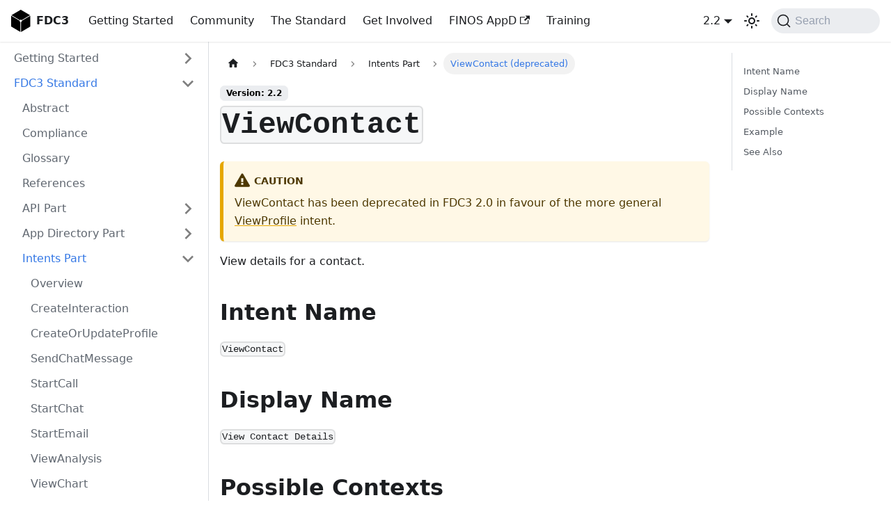

--- FILE ---
content_type: text/html; charset=UTF-8
request_url: https://fdc3.finos.org/docs/intents/ref/ViewContact
body_size: 5711
content:
<!doctype html>
<html lang="en" dir="ltr" class="docs-wrapper plugin-docs plugin-id-default docs-version-2.2 docs-doc-page docs-doc-id-intents/ref/ViewContact" data-has-hydrated="false">
<head>
<meta charset="UTF-8">
<meta name="generator" content="Docusaurus v3.7.0">
<title data-rh="true">ViewContact | FDC3</title><meta data-rh="true" name="viewport" content="width=device-width,initial-scale=1"><meta data-rh="true" name="twitter:card" content="summary_large_image"><meta data-rh="true" property="og:image" content="https://fdc3.finos.org/assets/fdc3-logo.png"><meta data-rh="true" name="twitter:image" content="https://fdc3.finos.org/assets/fdc3-logo.png"><meta data-rh="true" property="og:url" content="https://fdc3.finos.org/docs/intents/ref/ViewContact"><meta data-rh="true" property="og:locale" content="en"><meta data-rh="true" name="docusaurus_locale" content="en"><meta data-rh="true" name="docsearch:language" content="en"><meta data-rh="true" name="docusaurus_version" content="2.2"><meta data-rh="true" name="docusaurus_tag" content="docs-default-2.2"><meta data-rh="true" name="docsearch:version" content="2.2"><meta data-rh="true" name="docsearch:docusaurus_tag" content="docs-default-2.2"><meta data-rh="true" property="og:title" content="ViewContact | FDC3"><meta data-rh="true" name="description" content="ViewContact has been deprecated in FDC3 2.0 in favour of the more general ViewProfile intent."><meta data-rh="true" property="og:description" content="ViewContact has been deprecated in FDC3 2.0 in favour of the more general ViewProfile intent."><link data-rh="true" rel="icon" href="/img/favicon/favicon.ico"><link data-rh="true" rel="canonical" href="https://fdc3.finos.org/docs/intents/ref/ViewContact"><link data-rh="true" rel="alternate" href="https://fdc3.finos.org/docs/intents/ref/ViewContact" hreflang="en"><link data-rh="true" rel="alternate" href="https://fdc3.finos.org/docs/intents/ref/ViewContact" hreflang="x-default"><link data-rh="true" rel="preconnect" href="https://YW91L9TW76-dsn.algolia.net" crossorigin="anonymous"><link rel="preconnect" href="https://www.google-analytics.com">
<link rel="preconnect" href="https://www.googletagmanager.com">
<script async src="https://www.googletagmanager.com/gtag/js?id=G-EY9BQJ55YQ"></script>
<script>function gtag(){dataLayer.push(arguments)}window.dataLayer=window.dataLayer||[],gtag("js",new Date),gtag("config","G-EY9BQJ55YQ",{anonymize_ip:!0})</script>



<link rel="search" type="application/opensearchdescription+xml" title="FDC3" href="/opensearch.xml">

<script src="https://buttons.github.io/buttons.js"></script><link rel="stylesheet" href="/assets/css/styles.07bb6559.css">
<script src="/assets/js/runtime~main.a0a5d901.js" defer="defer"></script>
<script src="/assets/js/main.01eaed8a.js" defer="defer"></script>
</head>
<body class="navigation-with-keyboard">
<script>!function(){function t(t){document.documentElement.setAttribute("data-theme",t)}var e=function(){try{return new URLSearchParams(window.location.search).get("docusaurus-theme")}catch(t){}}()||function(){try{return window.localStorage.getItem("theme")}catch(t){}}();t(null!==e?e:"light")}(),function(){try{const n=new URLSearchParams(window.location.search).entries();for(var[t,e]of n)if(t.startsWith("docusaurus-data-")){var a=t.replace("docusaurus-data-","data-");document.documentElement.setAttribute(a,e)}}catch(t){}}()</script><div id="__docusaurus"><div role="region" aria-label="Skip to main content"><a class="skipToContent_fXgn" href="#__docusaurus_skipToContent_fallback">Skip to main content</a></div><nav aria-label="Main" class="navbar navbar--fixed-top"><div class="navbar__inner"><div class="navbar__items"><button aria-label="Toggle navigation bar" aria-expanded="false" class="navbar__toggle clean-btn" type="button"><svg width="30" height="30" viewBox="0 0 30 30" aria-hidden="true"><path stroke="currentColor" stroke-linecap="round" stroke-miterlimit="10" stroke-width="2" d="M4 7h22M4 15h22M4 23h22"></path></svg></button><a class="navbar__brand" href="/"><div class="navbar__logo"><img src="/img/fdc3-icon-light-2019.svg" alt="" class="themedComponent_mlkZ themedComponent--light_NVdE"><img src="/img/fdc3-icon-2019.svg" alt="" class="themedComponent_mlkZ themedComponent--dark_xIcU"></div><b class="navbar__title text--truncate">FDC3</b></a><a class="navbar__item navbar__link" href="/docs/fdc3-intro">Getting Started</a><a class="navbar__item navbar__link" href="/community">Community</a><a class="navbar__item navbar__link" href="/docs/fdc3-standard">The Standard</a><a class="navbar__item navbar__link" href="/get-involved">Get Involved</a><a href="https://directory.fdc3.finos.org" target="_blank" rel="noopener noreferrer" class="navbar__item navbar__link">FINOS AppD<svg width="13.5" height="13.5" aria-hidden="true" viewBox="0 0 24 24" class="iconExternalLink_nPIU"><path fill="currentColor" d="M21 13v10h-21v-19h12v2h-10v15h17v-8h2zm3-12h-10.988l4.035 4-6.977 7.07 2.828 2.828 6.977-7.07 4.125 4.172v-11z"></path></svg></a><a class="navbar__item navbar__link" href="/training">Training</a></div><div class="navbar__items navbar__items--right"><div class="navbar__item dropdown dropdown--hoverable dropdown--right"><a class="navbar__link" aria-haspopup="true" aria-expanded="false" role="button" href="/docs/intents/ref/ViewContact">2.2</a><ul class="dropdown__menu"><li><a class="dropdown__link" href="/docs/next/intents/ref/ViewContact">Next</a></li><li><a aria-current="page" class="dropdown__link dropdown__link--active" href="/docs/intents/ref/ViewContact">2.2</a></li><li><a class="dropdown__link" href="/docs/2.1/intents/ref/ViewContact">2.1</a></li><li><a class="dropdown__link" href="/docs/2.0/intents/ref/ViewContact">2.0</a></li><li><a class="dropdown__link" href="/docs/1.2/intents/ref/ViewContact">1.2</a></li><li><a class="dropdown__link" href="/docs/1.1/intents/ref/ViewContact">1.1</a></li><li><a class="dropdown__link" href="/docs/1.0/fdc3-intro">1.0</a></li><li><a class="dropdown__link" href="/versions">All versions</a></li></ul></div><div class="toggle_vylO colorModeToggle_DEke"><button class="clean-btn toggleButton_gllP toggleButtonDisabled_aARS" type="button" disabled="" title="Switch between dark and light mode (currently light mode)" aria-label="Switch between dark and light mode (currently light mode)" aria-live="polite" aria-pressed="false"><svg viewBox="0 0 24 24" width="24" height="24" class="lightToggleIcon_pyhR"><path fill="currentColor" d="M12,9c1.65,0,3,1.35,3,3s-1.35,3-3,3s-3-1.35-3-3S10.35,9,12,9 M12,7c-2.76,0-5,2.24-5,5s2.24,5,5,5s5-2.24,5-5 S14.76,7,12,7L12,7z M2,13l2,0c0.55,0,1-0.45,1-1s-0.45-1-1-1l-2,0c-0.55,0-1,0.45-1,1S1.45,13,2,13z M20,13l2,0c0.55,0,1-0.45,1-1 s-0.45-1-1-1l-2,0c-0.55,0-1,0.45-1,1S19.45,13,20,13z M11,2v2c0,0.55,0.45,1,1,1s1-0.45,1-1V2c0-0.55-0.45-1-1-1S11,1.45,11,2z M11,20v2c0,0.55,0.45,1,1,1s1-0.45,1-1v-2c0-0.55-0.45-1-1-1C11.45,19,11,19.45,11,20z M5.99,4.58c-0.39-0.39-1.03-0.39-1.41,0 c-0.39,0.39-0.39,1.03,0,1.41l1.06,1.06c0.39,0.39,1.03,0.39,1.41,0s0.39-1.03,0-1.41L5.99,4.58z M18.36,16.95 c-0.39-0.39-1.03-0.39-1.41,0c-0.39,0.39-0.39,1.03,0,1.41l1.06,1.06c0.39,0.39,1.03,0.39,1.41,0c0.39-0.39,0.39-1.03,0-1.41 L18.36,16.95z M19.42,5.99c0.39-0.39,0.39-1.03,0-1.41c-0.39-0.39-1.03-0.39-1.41,0l-1.06,1.06c-0.39,0.39-0.39,1.03,0,1.41 s1.03,0.39,1.41,0L19.42,5.99z M7.05,18.36c0.39-0.39,0.39-1.03,0-1.41c-0.39-0.39-1.03-0.39-1.41,0l-1.06,1.06 c-0.39,0.39-0.39,1.03,0,1.41s1.03,0.39,1.41,0L7.05,18.36z"></path></svg><svg viewBox="0 0 24 24" width="24" height="24" class="darkToggleIcon_wfgR"><path fill="currentColor" d="M9.37,5.51C9.19,6.15,9.1,6.82,9.1,7.5c0,4.08,3.32,7.4,7.4,7.4c0.68,0,1.35-0.09,1.99-0.27C17.45,17.19,14.93,19,12,19 c-3.86,0-7-3.14-7-7C5,9.07,6.81,6.55,9.37,5.51z M12,3c-4.97,0-9,4.03-9,9s4.03,9,9,9s9-4.03,9-9c0-0.46-0.04-0.92-0.1-1.36 c-0.98,1.37-2.58,2.26-4.4,2.26c-2.98,0-5.4-2.42-5.4-5.4c0-1.81,0.89-3.42,2.26-4.4C12.92,3.04,12.46,3,12,3L12,3z"></path></svg></button></div><div class="navbarSearchContainer_Bca1"><button type="button" class="DocSearch DocSearch-Button" aria-label="Search (Command+K)"><span class="DocSearch-Button-Container"><svg width="20" height="20" class="DocSearch-Search-Icon" viewBox="0 0 20 20" aria-hidden="true"><path d="M14.386 14.386l4.0877 4.0877-4.0877-4.0877c-2.9418 2.9419-7.7115 2.9419-10.6533 0-2.9419-2.9418-2.9419-7.7115 0-10.6533 2.9418-2.9419 7.7115-2.9419 10.6533 0 2.9419 2.9418 2.9419 7.7115 0 10.6533z" stroke="currentColor" fill="none" fill-rule="evenodd" stroke-linecap="round" stroke-linejoin="round"></path></svg><span class="DocSearch-Button-Placeholder">Search</span></span><span class="DocSearch-Button-Keys"></span></button></div></div></div><div role="presentation" class="navbar-sidebar__backdrop"></div></nav><div id="__docusaurus_skipToContent_fallback" class="main-wrapper mainWrapper_z2l0"><div class="docsWrapper_hBAB"><button aria-label="Scroll back to top" class="clean-btn theme-back-to-top-button backToTopButton_sjWU" type="button"></button><div class="docRoot_UBD9"><aside class="theme-doc-sidebar-container docSidebarContainer_YfHR"><div class="sidebarViewport_aRkj"><div class="sidebar_njMd"><nav aria-label="Docs sidebar" class="menu thin-scrollbar menu_SIkG"><ul class="theme-doc-sidebar-menu menu__list"><li class="theme-doc-sidebar-item-category theme-doc-sidebar-item-category-level-1 menu__list-item menu__list-item--collapsed"><div class="menu__list-item-collapsible"><a class="menu__link menu__link--sublist menu__link--sublist-caret" role="button" aria-expanded="false" href="/docs/fdc3-intro">Getting Started</a></div></li><li class="theme-doc-sidebar-item-category theme-doc-sidebar-item-category-level-1 menu__list-item"><div class="menu__list-item-collapsible"><a class="menu__link menu__link--sublist menu__link--sublist-caret menu__link--active" role="button" aria-expanded="true" href="/docs/fdc3-standard">FDC3 Standard</a></div><ul style="display:block;overflow:visible;height:auto" class="menu__list"><li class="theme-doc-sidebar-item-link theme-doc-sidebar-item-link-level-2 menu__list-item"><a class="menu__link" tabindex="0" href="/docs/fdc3-standard">Abstract</a></li><li class="theme-doc-sidebar-item-link theme-doc-sidebar-item-link-level-2 menu__list-item"><a class="menu__link" tabindex="0" href="/docs/fdc3-compliance">Compliance</a></li><li class="theme-doc-sidebar-item-link theme-doc-sidebar-item-link-level-2 menu__list-item"><a class="menu__link" tabindex="0" href="/docs/fdc3-glossary">Glossary</a></li><li class="theme-doc-sidebar-item-link theme-doc-sidebar-item-link-level-2 menu__list-item"><a class="menu__link" tabindex="0" href="/docs/references">References</a></li><li class="theme-doc-sidebar-item-category theme-doc-sidebar-item-category-level-2 menu__list-item menu__list-item--collapsed"><div class="menu__list-item-collapsible"><a class="menu__link menu__link--sublist menu__link--sublist-caret" role="button" aria-expanded="false" tabindex="0" href="/docs/api/spec">API Part</a></div></li><li class="theme-doc-sidebar-item-category theme-doc-sidebar-item-category-level-2 menu__list-item menu__list-item--collapsed"><div class="menu__list-item-collapsible"><a class="menu__link menu__link--sublist menu__link--sublist-caret" role="button" aria-expanded="false" tabindex="0" href="/docs/app-directory/overview">App Directory Part</a></div></li><li class="theme-doc-sidebar-item-category theme-doc-sidebar-item-category-level-2 menu__list-item"><div class="menu__list-item-collapsible"><a class="menu__link menu__link--sublist menu__link--sublist-caret menu__link--active" role="button" aria-expanded="true" tabindex="0" href="/docs/intents/spec">Intents Part</a></div><ul style="display:block;overflow:visible;height:auto" class="menu__list"><li class="theme-doc-sidebar-item-link theme-doc-sidebar-item-link-level-3 menu__list-item"><a class="menu__link" tabindex="0" href="/docs/intents/spec">Overview</a></li><li class="theme-doc-sidebar-item-link theme-doc-sidebar-item-link-level-3 menu__list-item"><a class="menu__link" tabindex="0" href="/docs/intents/ref/CreateInteraction">CreateInteraction</a></li><li class="theme-doc-sidebar-item-link theme-doc-sidebar-item-link-level-3 menu__list-item"><a class="menu__link" tabindex="0" href="/docs/intents/ref/CreateOrUpdateProfile">CreateOrUpdateProfile</a></li><li class="theme-doc-sidebar-item-link theme-doc-sidebar-item-link-level-3 menu__list-item"><a class="menu__link" tabindex="0" href="/docs/intents/ref/SendChatMessage">SendChatMessage</a></li><li class="theme-doc-sidebar-item-link theme-doc-sidebar-item-link-level-3 menu__list-item"><a class="menu__link" tabindex="0" href="/docs/intents/ref/StartCall">StartCall</a></li><li class="theme-doc-sidebar-item-link theme-doc-sidebar-item-link-level-3 menu__list-item"><a class="menu__link" tabindex="0" href="/docs/intents/ref/StartChat">StartChat</a></li><li class="theme-doc-sidebar-item-link theme-doc-sidebar-item-link-level-3 menu__list-item"><a class="menu__link" tabindex="0" href="/docs/intents/ref/StartEmail">StartEmail</a></li><li class="theme-doc-sidebar-item-link theme-doc-sidebar-item-link-level-3 menu__list-item"><a class="menu__link" tabindex="0" href="/docs/intents/ref/ViewAnalysis">ViewAnalysis</a></li><li class="theme-doc-sidebar-item-link theme-doc-sidebar-item-link-level-3 menu__list-item"><a class="menu__link" tabindex="0" href="/docs/intents/ref/ViewChart">ViewChart</a></li><li class="theme-doc-sidebar-item-link theme-doc-sidebar-item-link-level-3 menu__list-item"><a class="menu__link" tabindex="0" href="/docs/intents/ref/ViewChat">ViewChat</a></li><li class="theme-doc-sidebar-item-link theme-doc-sidebar-item-link-level-3 menu__list-item"><a class="menu__link menu__link--active" aria-current="page" tabindex="0" href="/docs/intents/ref/ViewContact">ViewContact (deprecated)</a></li><li class="theme-doc-sidebar-item-link theme-doc-sidebar-item-link-level-3 menu__list-item"><a class="menu__link" tabindex="0" href="/docs/intents/ref/ViewHoldings">ViewHoldings</a></li><li class="theme-doc-sidebar-item-link theme-doc-sidebar-item-link-level-3 menu__list-item"><a class="menu__link" tabindex="0" href="/docs/intents/ref/ViewInstrument">ViewInstrument</a></li><li class="theme-doc-sidebar-item-link theme-doc-sidebar-item-link-level-3 menu__list-item"><a class="menu__link" tabindex="0" href="/docs/intents/ref/ViewInteractions">ViewInteractions</a></li><li class="theme-doc-sidebar-item-link theme-doc-sidebar-item-link-level-3 menu__list-item"><a class="menu__link" tabindex="0" href="/docs/intents/ref/ViewMessages">ViewMessages</a></li><li class="theme-doc-sidebar-item-link theme-doc-sidebar-item-link-level-3 menu__list-item"><a class="menu__link" tabindex="0" href="/docs/intents/ref/ViewNews">ViewNews</a></li><li class="theme-doc-sidebar-item-link theme-doc-sidebar-item-link-level-3 menu__list-item"><a class="menu__link" tabindex="0" href="/docs/intents/ref/ViewOrders">ViewOrders</a></li><li class="theme-doc-sidebar-item-link theme-doc-sidebar-item-link-level-3 menu__list-item"><a class="menu__link" tabindex="0" href="/docs/intents/ref/ViewProfile">ViewProfile</a></li><li class="theme-doc-sidebar-item-link theme-doc-sidebar-item-link-level-3 menu__list-item"><a class="menu__link" tabindex="0" href="/docs/intents/ref/ViewQuote">ViewQuote</a></li><li class="theme-doc-sidebar-item-link theme-doc-sidebar-item-link-level-3 menu__list-item"><a class="menu__link" tabindex="0" href="/docs/intents/ref/ViewResearch">ViewResearch</a></li></ul></li><li class="theme-doc-sidebar-item-category theme-doc-sidebar-item-category-level-2 menu__list-item menu__list-item--collapsed"><div class="menu__list-item-collapsible"><a class="menu__link menu__link--sublist menu__link--sublist-caret" role="button" aria-expanded="false" tabindex="0" href="/docs/context/spec">Context Data Part</a></div></li><li class="theme-doc-sidebar-item-category theme-doc-sidebar-item-category-level-2 menu__list-item menu__list-item--collapsed"><div class="menu__list-item-collapsible"><a class="menu__link menu__link--sublist menu__link--sublist-caret" role="button" aria-expanded="false" tabindex="0" href="/docs/agent-bridging/spec">Agent Bridging Part</a></div></li></ul></li></ul></nav></div></div></aside><main class="docMainContainer_TBSr"><div class="container padding-top--md padding-bottom--lg"><div class="row"><div class="col docItemCol_VOVn"><div class="docItemContainer_Djhp"><article><nav class="theme-doc-breadcrumbs breadcrumbsContainer_Z_bl" aria-label="Breadcrumbs"><ul class="breadcrumbs" itemscope="" itemtype="https://schema.org/BreadcrumbList"><li class="breadcrumbs__item"><a aria-label="Home page" class="breadcrumbs__link" href="/"><svg viewBox="0 0 24 24" class="breadcrumbHomeIcon_YNFT"><path d="M10 19v-5h4v5c0 .55.45 1 1 1h3c.55 0 1-.45 1-1v-7h1.7c.46 0 .68-.57.33-.87L12.67 3.6c-.38-.34-.96-.34-1.34 0l-8.36 7.53c-.34.3-.13.87.33.87H5v7c0 .55.45 1 1 1h3c.55 0 1-.45 1-1z" fill="currentColor"></path></svg></a></li><li class="breadcrumbs__item"><span class="breadcrumbs__link">FDC3 Standard</span><meta itemprop="position" content="1"></li><li class="breadcrumbs__item"><span class="breadcrumbs__link">Intents Part</span><meta itemprop="position" content="2"></li><li itemscope="" itemprop="itemListElement" itemtype="https://schema.org/ListItem" class="breadcrumbs__item breadcrumbs__item--active"><span class="breadcrumbs__link" itemprop="name">ViewContact (deprecated)</span><meta itemprop="position" content="3"></li></ul></nav><span class="theme-doc-version-badge badge badge--secondary">Version: 2.2</span><div class="tocCollapsible_ETCw theme-doc-toc-mobile tocMobile_ITEo"><button type="button" class="clean-btn tocCollapsibleButton_TO0P">On this page</button></div><div class="theme-doc-markdown markdown"><header><h1><code>ViewContact</code></h1></header>
<div class="theme-admonition theme-admonition-caution admonition_xJq3 alert alert--warning"><div class="admonitionHeading_Gvgb"><span class="admonitionIcon_Rf37"><svg viewBox="0 0 16 16"><path fill-rule="evenodd" d="M8.893 1.5c-.183-.31-.52-.5-.887-.5s-.703.19-.886.5L.138 13.499a.98.98 0 0 0 0 1.001c.193.31.53.501.886.501h13.964c.367 0 .704-.19.877-.5a1.03 1.03 0 0 0 .01-1.002L8.893 1.5zm.133 11.497H6.987v-2.003h2.039v2.003zm0-3.004H6.987V5.987h2.039v4.006z"></path></svg></span>caution</div><div class="admonitionContent_BuS1"><p>ViewContact has been deprecated in FDC3 2.0 in favour of the more general <a href="/docs/intents/ref/ViewProfile">ViewProfile</a> intent.</p></div></div>
<p>View details for a contact.</p>
<h2 class="anchor anchorWithStickyNavbar_LWe7" id="intent-name">Intent Name<a href="#intent-name" class="hash-link" aria-label="Direct link to Intent Name" title="Direct link to Intent Name">​</a></h2>
<p><code>ViewContact</code></p>
<h2 class="anchor anchorWithStickyNavbar_LWe7" id="display-name">Display Name<a href="#display-name" class="hash-link" aria-label="Direct link to Display Name" title="Direct link to Display Name">​</a></h2>
<p><code>View Contact Details</code></p>
<h2 class="anchor anchorWithStickyNavbar_LWe7" id="possible-contexts">Possible Contexts<a href="#possible-contexts" class="hash-link" aria-label="Direct link to Possible Contexts" title="Direct link to Possible Contexts">​</a></h2>
<ul>
<li><a href="/docs/context/ref/Contact">Contact</a></li>
</ul>
<h2 class="anchor anchorWithStickyNavbar_LWe7" id="example">Example<a href="#example" class="hash-link" aria-label="Direct link to Example" title="Direct link to Example">​</a></h2>
<div class="language-js codeBlockContainer_Ckt0 theme-code-block" style="--prism-color:#9CDCFE;--prism-background-color:#1E1E1E"><div class="codeBlockContent_biex"><pre tabindex="0" class="prism-code language-js codeBlock_bY9V thin-scrollbar" style="color:#9CDCFE;background-color:#1E1E1E"><code class="codeBlockLines_e6Vv"><span class="token-line" style="color:#9CDCFE"><span class="token keyword" style="color:rgb(86, 156, 214)">const</span><span class="token plain"> contact </span><span class="token operator" style="color:rgb(212, 212, 212)">=</span><span class="token plain"> </span><span class="token punctuation" style="color:rgb(212, 212, 212)">{</span><span class="token plain"></span><br></span><span class="token-line" style="color:#9CDCFE"><span class="token plain">    </span><span class="token literal-property property">type</span><span class="token operator" style="color:rgb(212, 212, 212)">:</span><span class="token plain"> </span><span class="token string" style="color:rgb(206, 145, 120)">&#x27;fdc3.contact&#x27;</span><span class="token punctuation" style="color:rgb(212, 212, 212)">,</span><span class="token plain"></span><br></span><span class="token-line" style="color:#9CDCFE"><span class="token plain">    </span><span class="token literal-property property">name</span><span class="token operator" style="color:rgb(212, 212, 212)">:</span><span class="token plain"> </span><span class="token string" style="color:rgb(206, 145, 120)">&#x27;Jane Doe&#x27;</span><span class="token punctuation" style="color:rgb(212, 212, 212)">,</span><span class="token plain"></span><br></span><span class="token-line" style="color:#9CDCFE"><span class="token plain">    </span><span class="token literal-property property">id</span><span class="token operator" style="color:rgb(212, 212, 212)">:</span><span class="token plain"> </span><span class="token punctuation" style="color:rgb(212, 212, 212)">{</span><span class="token plain"></span><br></span><span class="token-line" style="color:#9CDCFE"><span class="token plain">        </span><span class="token literal-property property">email</span><span class="token operator" style="color:rgb(212, 212, 212)">:</span><span class="token plain"> </span><span class="token string" style="color:rgb(206, 145, 120)">&#x27;jane@mail.com&#x27;</span><span class="token plain"></span><br></span><span class="token-line" style="color:#9CDCFE"><span class="token plain">    </span><span class="token punctuation" style="color:rgb(212, 212, 212)">}</span><span class="token plain"></span><br></span><span class="token-line" style="color:#9CDCFE"><span class="token plain"></span><span class="token punctuation" style="color:rgb(212, 212, 212)">}</span><span class="token plain"></span><br></span><span class="token-line" style="color:#9CDCFE"><span class="token plain" style="display:inline-block"></span><br></span><span class="token-line" style="color:#9CDCFE"><span class="token plain">fdc3</span><span class="token punctuation" style="color:rgb(212, 212, 212)">.</span><span class="token function" style="color:rgb(220, 220, 170)">raiseIntent</span><span class="token punctuation" style="color:rgb(212, 212, 212)">(</span><span class="token string" style="color:rgb(206, 145, 120)">&#x27;ViewContact&#x27;</span><span class="token punctuation" style="color:rgb(212, 212, 212)">,</span><span class="token plain"> contact</span><span class="token punctuation" style="color:rgb(212, 212, 212)">)</span><br></span></code></pre><div class="buttonGroup__atx"><button type="button" aria-label="Copy code to clipboard" title="Copy" class="clean-btn"><span class="copyButtonIcons_eSgA" aria-hidden="true"><svg viewBox="0 0 24 24" class="copyButtonIcon_y97N"><path fill="currentColor" d="M19,21H8V7H19M19,5H8A2,2 0 0,0 6,7V21A2,2 0 0,0 8,23H19A2,2 0 0,0 21,21V7A2,2 0 0,0 19,5M16,1H4A2,2 0 0,0 2,3V17H4V3H16V1Z"></path></svg><svg viewBox="0 0 24 24" class="copyButtonSuccessIcon_LjdS"><path fill="currentColor" d="M21,7L9,19L3.5,13.5L4.91,12.09L9,16.17L19.59,5.59L21,7Z"></path></svg></span></button></div></div></div>
<h2 class="anchor anchorWithStickyNavbar_LWe7" id="see-also">See Also<a href="#see-also" class="hash-link" aria-label="Direct link to See Also" title="Direct link to See Also">​</a></h2>
<p>Context</p>
<ul>
<li><a href="/docs/context/ref/Contact">Contact</a></li>
</ul>
<p>Intents</p>
<ul>
<li><a href="/docs/intents/ref/StartChat">StartChat</a></li>
</ul></div><footer class="theme-doc-footer docusaurus-mt-lg"><div class="row margin-top--sm theme-doc-footer-edit-meta-row"><div class="col"></div><div class="col lastUpdated_JAkA"><span class="theme-last-updated">Last updated<!-- --> on <b><time datetime="2025-03-12T17:11:25.000Z" itemprop="dateModified">Mar 12, 2025</time></b> by <b>Kris West</b></span></div></div></footer></article><nav class="pagination-nav docusaurus-mt-lg" aria-label="Docs pages"><a class="pagination-nav__link pagination-nav__link--prev" href="/docs/intents/ref/ViewChat"><div class="pagination-nav__sublabel">Previous</div><div class="pagination-nav__label">ViewChat</div></a><a class="pagination-nav__link pagination-nav__link--next" href="/docs/intents/ref/ViewHoldings"><div class="pagination-nav__sublabel">Next</div><div class="pagination-nav__label">ViewHoldings</div></a></nav></div></div><div class="col col--3"><div class="tableOfContents_bqdL thin-scrollbar theme-doc-toc-desktop"><ul class="table-of-contents table-of-contents__left-border"><li><a href="#intent-name" class="table-of-contents__link toc-highlight">Intent Name</a></li><li><a href="#display-name" class="table-of-contents__link toc-highlight">Display Name</a></li><li><a href="#possible-contexts" class="table-of-contents__link toc-highlight">Possible Contexts</a></li><li><a href="#example" class="table-of-contents__link toc-highlight">Example</a></li><li><a href="#see-also" class="table-of-contents__link toc-highlight">See Also</a></li></ul></div></div></div></div></main></div></div></div><footer class="footer"><div class="container container-fluid"><div class="row footer__links"><div class="col footer__col"><div class="footer__title">Learn</div><ul class="footer__items clean-list"><li class="footer__item"><a class="footer__link-item" href="/docs/fdc3-intro">Getting Started</a></li><li class="footer__item"><a class="footer__link-item" href="/docs/next/api/supported-platforms">Supported Platforms</a></li><li class="footer__item"><a class="footer__link-item" href="/docs/api/ref/DesktopAgent">API Reference</a></li><li class="footer__item"><a class="footer__link-item" href="/docs/next/use-cases/overview">Use Cases</a></li><li class="footer__item"><a href="https://fdc3.finos.org/training" target="_blank" rel="noopener noreferrer" class="footer__link-item">Training</a></li></ul></div><div class="col footer__col"><div class="footer__title">Community</div><ul class="footer__items clean-list"><li class="footer__item"><a href="https://www.finos.org/" target="_blank" rel="noopener noreferrer" class="footer__link-item">FINOS</a></li><li class="footer__item"><a href="https://finos-lf.slack.com/messages/fdc3/" target="_blank" rel="noopener noreferrer" class="footer__link-item">Slack</a></li><li class="footer__item"><a href="https://stackoverflow.com/questions/tagged/fdc3" target="_blank" rel="noopener noreferrer" class="footer__link-item">Stack Overflow</a></li><li class="footer__item"><a href="https://groups.google.com/a/finos.org/forum/#!forum/fdc3" target="_blank" rel="noopener noreferrer" class="footer__link-item">Google Groups</a></li><li class="footer__item"><a class="footer__link-item" href="/docs/next/trademarks">Trademarks</a></li></ul></div><div class="col footer__col"><div class="footer__title">More</div><ul class="footer__items clean-list"><li class="footer__item"><a href="https://github.com/finos/FDC3"><img alt="Github" src="https://img.shields.io/github/stars/finos/FDC3?label=FDC3&style=social"></a></li><li class="footer__item"><a class="footer__link-item" href="/users">Users</a></li><li class="footer__item"><a class="footer__link-item" href="/versions">Versions</a></li></ul></div></div><div class="footer__bottom text--center"><div class="margin-bottom--sm"><a href="https://finos.org" rel="noopener noreferrer" class="footerLogoLink_BH7S"><img src="/img/finos_wordmark.svg" alt="FINOS Logo" class="footer__logo themedComponent_mlkZ themedComponent--light_NVdE" width="50"><img src="/img/finos_wordmark.svg" alt="FINOS Logo" class="footer__logo themedComponent_mlkZ themedComponent--dark_xIcU" width="50"></a></div><div class="footer__copyright"><span class="footer-strap">Proud member of the Fintech Open Source Foundation</span><br><br><span class="footer-copyright">Copyright © 2019-2025 FDC3 - FINOS</span></div></div></div></footer></div>
</body>
</html>

--- FILE ---
content_type: application/javascript; charset=UTF-8
request_url: https://fdc3.finos.org/assets/js/runtime~main.a0a5d901.js
body_size: 13956
content:
(()=>{"use strict";var e,c,a,f,d={},b={};function r(e){var c=b[e];if(void 0!==c)return c.exports;var a=b[e]={exports:{}};return d[e].call(a.exports,a,a.exports,r),a.exports}r.m=d,e=[],r.O=(c,a,f,d)=>{if(!a){var b=1/0;for(i=0;i<e.length;i++){for(var[a,f,d]=e[i],t=!0,o=0;o<a.length;o++)(!1&d||b>=d)&&Object.keys(r.O).every((e=>r.O[e](a[o])))?a.splice(o--,1):(t=!1,d<b&&(b=d));if(t){e.splice(i--,1);var n=f();void 0!==n&&(c=n)}}return c}d=d||0;for(var i=e.length;i>0&&e[i-1][2]>d;i--)e[i]=e[i-1];e[i]=[a,f,d]},r.n=e=>{var c=e&&e.__esModule?()=>e.default:()=>e;return r.d(c,{a:c}),c},a=Object.getPrototypeOf?e=>Object.getPrototypeOf(e):e=>e.__proto__,r.t=function(e,f){if(1&f&&(e=this(e)),8&f)return e;if("object"==typeof e&&e){if(4&f&&e.__esModule)return e;if(16&f&&"function"==typeof e.then)return e}var d=Object.create(null);r.r(d);var b={};c=c||[null,a({}),a([]),a(a)];for(var t=2&f&&e;"object"==typeof t&&!~c.indexOf(t);t=a(t))Object.getOwnPropertyNames(t).forEach((c=>b[c]=()=>e[c]));return b.default=()=>e,r.d(d,b),d},r.d=(e,c)=>{for(var a in c)r.o(c,a)&&!r.o(e,a)&&Object.defineProperty(e,a,{enumerable:!0,get:c[a]})},r.f={},r.e=e=>Promise.all(Object.keys(r.f).reduce(((c,a)=>(r.f[a](e,c),c)),[])),r.u=e=>"assets/js/"+({147:"be9059aa",656:"ff6ca979",665:"f4fd9193",710:"da9ef4f2",866:"d180f66f",1043:"b06f097b",1161:"876de3cb",1260:"d7df8b2f",1705:"1733767f",1805:"74cc343e",2954:"a4234e1e",3059:"43d7cd34",3152:"02905a88",4101:"d73ea63a",4251:"57e5e3ee",4308:"b302f6d0",4324:"d111772d",4391:"b0bf28c9",4427:"5f880eb2",4530:"94d42ced",4786:"ade6ccd5",4847:"9c54223f",4901:"6e730d50",5037:"7d6403ee",5134:"9a51e6b6",5365:"4accb6c0",5664:"1b84f743",6090:"a82969e1",6121:"03a3bdd3",6326:"9664c5db",6417:"05d332cb",6426:"3332e4f9",6442:"df197808",6506:"357396db",6578:"92f359b1",6579:"69bf1a52",6599:"6ae2206f",6623:"f7075056",6711:"d73c3b86",6914:"b2d692aa",7267:"8612d832",7383:"8bb5e73d",7407:"cd4223cc",7879:"74183e68",7917:"c64cb417",8075:"07d03c74",8085:"f64a65b2",8293:"e43b165d",8361:"1599c0c6",8951:"2305c881",9028:"2bf9198f",9223:"4d5090ec",9410:"0018970b",9525:"bf1307fc",9647:"5e95c892",9668:"5f9bd6c4",9692:"957b6e9b",9760:"55fc3360",9911:"c6239485",9914:"436ffbae",10034:"c68a25b6",10053:"23414099",10219:"fe33e04b",10431:"4f9cec55",10437:"3a02ec13",10553:"cd8d0d65",10708:"219dddf1",10741:"51a6ee65",10915:"8c340c9f",10956:"21c8ee2e",11245:"8c2e593e",11455:"b5ad5238",11684:"eb53b831",11948:"91e88543",12240:"d5cc8189",12490:"bc89e4db",12683:"34475139",12898:"3b426477",13174:"1574fec4",13227:"1bed99fb",13445:"bf0d9ed0",13457:"b5e5bf50",13592:"393a5cfe",13945:"a5a1d4f0",14008:"44a8a205",14171:"1dba9094",14361:"88a081f2",14525:"9b456b15",14576:"60321364",14663:"90f9a4f5",14684:"d25bc7d6",14730:"5e69e9a9",14913:"cf66c9ab",15015:"79c30958",15105:"9f13f896",15776:"fb7dd4e5",16281:"901f80bb",16726:"58a1e7b6",16965:"7d1dea0f",17026:"43245766",17919:"a6e882a7",18401:"17896441",18766:"2b6c33df",18812:"78418630",18908:"e7167043",18985:"d22620cc",19135:"72402650",19452:"2c01e765",19482:"e72924a3",19847:"371507d3",19864:"be20053f",19878:"5a152afd",20423:"7928d231",20714:"a74d7a1b",20849:"d27c444b",21309:"ba41a199",22050:"a8c52b9e",22328:"1d84a9a9",22471:"01d5ca26",22705:"5768e872",23059:"d70646f9",23083:"aab1ac89",23267:"60840688",23314:"8c46f42d",23468:"7e38ceae",23522:"6f7e8c46",23561:"f615d1a6",23569:"55ef5c23",23697:"f5e33a0a",23957:"61ab756b",24135:"668f0613",24262:"689dcbba",24325:"e7c5ff9a",24504:"8e177973",24721:"b58b45e5",24777:"92aba584",24899:"b1354eb8",24931:"643bccbe",25249:"079f7cd6",25257:"eecae43f",25287:"041c21dc",25369:"e0137251",25484:"8e2f3a60",25513:"9b7157e0",25645:"62c41eaf",25681:"19ae9ba8",25947:"8722ee7d",25987:"c0760226",26592:"9d479d8d",26977:"6de23ea2",27289:"2fb7ceb1",27354:"44abc04e",27602:"bc5394dc",27647:"6c48ad77",27729:"c0541388",27869:"441e5564",28731:"83f0d706",28805:"59c8bfe2",28883:"06742931",29018:"4c83b3a7",29750:"c0fda8f7",29840:"07257734",29956:"902ec5fe",30268:"93fd3578",30721:"b1db3204",30988:"15a19a8a",31387:"9d7adcf6",31599:"7ccf9e4c",31789:"b2176fbd",31943:"f07c1854",31990:"fe75660f",32181:"56e5cd3a",32289:"9fa21d12",32358:"b78fa66a",32448:"fae328f0",32681:"abef0518",32684:"a58d203f",32844:"ecffafae",33154:"78e73702",33200:"4d198f47",33380:"7b268ccf",33664:"66604805",33758:"05b4368a",33855:"07f39ec9",33981:"11ac31ce",34012:"1c15d67f",34180:"73662b52",34269:"634a40cc",34666:"b9aff3f4",34681:"b273060b",34816:"2dd41730",34828:"18b93cb3",34896:"2586b28b",35201:"20199efb",35277:"6b44970b",35632:"5c160cf3",35742:"aba21aa0",35799:"b9a25aa3",35890:"462bfa2f",36289:"80def91c",36330:"8dd4a024",36553:"fd061931",36877:"f94cb1c0",36879:"bd94fffc",36908:"744bde96",36932:"3c2ddbcd",37129:"56dba54c",37312:"cc96f75f",37442:"2ae48c6d",37744:"fd2e71f8",37848:"f2a13930",37890:"1e8264b1",38205:"3951f0d2",38621:"baea9ce0",38632:"e2d90340",39046:"dd952500",39353:"393ffba2",39562:"cd251c21",39609:"06b5ec76",39978:"15fce2d7",40365:"5263b673",40367:"bcca438b",40521:"96341621",40577:"2d21e642",40703:"73154cd3",40843:"55f94e93",40850:"703e8084",40925:"1a61033e",41077:"2ce1362d",41090:"6916daf0",41243:"6482c36d",41294:"a8f74bde",41387:"0fcb8add",41500:"be22c0c0",41517:"4e02423b",41542:"d9628dc5",41559:"33f6bd71",41668:"f9ab7ba5",42202:"b959cd1b",42289:"1c5d4706",42331:"5ea00166",42404:"e3496b68",42426:"0b5aa954",42515:"ad980655",42649:"14c0a5b0",42665:"40bf2332",42942:"91ea9db0",43442:"e500dd5d",43483:"ae99503b",43811:"1e447f3d",43888:"0ac21f80",44240:"fc4fca00",44286:"1e2e2709",44892:"a3fa276c",45303:"eba2f67a",45417:"6be3096e",45443:"b1b133a1",45458:"7e7ac4fb",45471:"d6431802",45697:"4cf5c9df",45939:"16f8625d",46173:"9afeb5e3",46252:"d29cf18f",46397:"4be78930",46520:"ecc6856c",46906:"3150e80a",47100:"e47e23ab",47278:"7ca556d4",47349:"407b7022",47367:"1fb9e328",47636:"b85cd6c6",47745:"4876cf46",47882:"99c8efdc",47904:"e1f79a46",48188:"6dced009",48364:"2e9d6c19",48754:"7ee99d84",48760:"dbee74f8",48824:"9ff28a83",48881:"005b1d53",49066:"ad8d7663",49146:"8aa99078",49177:"53f2df48",49281:"7a0df475",49307:"0c200001",49431:"486d3348",49771:"43516058",49816:"20cddab7",49894:"a631a560",50303:"814e04c1",50460:"ef53384c",51166:"f46abc9b",51398:"aca2f657",51586:"05f9ed0d",51624:"c79ade82",51634:"83735c97",51754:"3738c05d",51828:"9b085a9c",52142:"128b1856",52521:"308f6186",52634:"c4f5d8e4",53104:"f5dc5ada",53173:"edf2c901",53419:"23409819",53662:"1ee8b309",53708:"32426aaf",53831:"4b445926",53892:"3baebb4b",53976:"12e4dc06",54227:"2bd6623c",54261:"839f8116",54289:"b90a612e",54675:"0c5ee385",54981:"c6363300",55404:"672ba3d6",55613:"0e0a386a",55620:"a0ec01cd",55882:"c046f0bf",56019:"4efc0769",56157:"b42e711d",56320:"19a5db0a",56373:"82ef2047",56498:"8bf875d9",56917:"333fa725",56964:"1c31b77c",57543:"5ade1d1c",57700:"8b2d2c6d",57814:"72752372",58103:"c15dbcea",58273:"9b8b28f1",58437:"41e02b1c",58579:"ebe13499",58744:"87ca9201",58753:"67892e74",58906:"4367fd74",58978:"d5ee67f9",59044:"5d6bcdd1",59275:"493ce8b2",59400:"3279e656",59449:"d089aa2c",59488:"d36ca17f",60299:"4fff6cbe",60303:"a296ffbb",60876:"8e24beb5",60915:"fcc444ac",61029:"78965fcf",61221:"2882e298",61235:"a7456010",61268:"1be3d864",61281:"61a161dd",61398:"6c394022",61543:"347d5182",61590:"92393643",61607:"288ff370",61919:"81ff5f4d",62138:"1a4e3797",62268:"57cca95d",62353:"778fc292",62442:"a7473c80",62559:"64279a1b",62674:"1ab17777",62793:"427aed1d",63026:"ea5f5a5c",63213:"c6aa8245",63376:"60ec6076",63526:"ae07059f",63658:"b7875480",63694:"a884764a",63782:"3cb37cce",64024:"db1bae9e",64025:"deaadfad",64210:"698d545b",64587:"0f7446cd",64758:"8b02c46b",64812:"1546f13a",64970:"4a469c11",65128:"347162f4",65135:"0e865ff4",65734:"b1c37fb5",65772:"dc5068ab",66247:"44cfc22b",66254:"b4f597ca",66333:"450388ec",66341:"7c3496dd",66394:"4b504aaf",66507:"0a7deecc",66568:"2503ebaa",66602:"dbe00b5e",66676:"a1f095b3",66737:"312267ad",66740:"b1a211f1",66914:"0d030459",67098:"a7bd4aaa",67121:"a61c1000",67330:"f4f28df9",67445:"af4913e5",67508:"c1d51fe0",67510:"fbf610d2",67723:"e1d6c2b1",67857:"9c742ace",67868:"33a69f45",68025:"e27da0da",68234:"74bc2744",68384:"8c8fd4f8",68541:"cf717f2d",68675:"e54ce723",68891:"cebf586e",69052:"9ea7cce8",69237:"67720b73",69252:"bd84e6ec",69456:"0663a775",69817:"27fb86da",70024:"a8725299",70041:"3eb6887c",70183:"bcb81138",70446:"0f5dcb5d",70524:"f52449d3",70755:"0e0ea5e9",70835:"e466655c",70851:"1a06b4a1",70944:"d775151e",71292:"66076864",71979:"c319e91e",72221:"821fae54",72391:"e6c7522d",72544:"37fa4701",72783:"fcd2e9b3",72811:"1e4495dd",72832:"bd2d069f",72833:"5e34a657",73025:"6169d918",73369:"63ddd313",73501:"d6d9922f",73773:"24581880",74074:"2e9ea09d",74148:"af121390",74303:"b72feb2f",74445:"fcdd501c",74470:"84bd83e3",74625:"7d92e00a",74812:"82e29003",74974:"b3493c76",75793:"a0827d9a",76045:"ba6a3717",76058:"89d863c4",76285:"61419cb6",76526:"8a08370b",76626:"a67c38f5",76646:"657f50c7",77098:"c9aa05ae",77244:"d6c2b6e9",77420:"5570d1af",77512:"fe685ebf",77646:"0f612b2b",77743:"fc76e1d4",77902:"67a111c1",77925:"fb4883c0",78133:"e9fd36b3",78179:"4f2e8108",78260:"8e586d1d",78791:"0695179c",79001:"c6e674d9",79048:"a94703ab",79111:"cc14cd5c",79152:"fba3f012",79618:"d82d08fa",79624:"5db89f2a",79736:"c8292928",79791:"fbde4b32",80012:"a3365f7d",80074:"246a7aff",80214:"eb30f10f",80334:"a94a6bc7",80528:"d62e921d",80708:"3fc9d5a6",80719:"b5e61188",80722:"2a0bc427",80957:"c141421f",80964:"5875f0e5",81017:"543f7595",81115:"a483ef0a",81174:"7cca7a90",81388:"a13cb931",81442:"9fcac3df",81612:"b533a711",82217:"a1231129",82275:"6bfd9ed4",82418:"e6c57cdb",82470:"19739789",82573:"30f781cf",82638:"afd40be9",82928:"3c6228be",83276:"d24dd78f",83356:"e6bda1ae",83638:"6c3db296",84096:"f33f17b3",84101:"f9cdfceb",84222:"d13d5ad7",84245:"d62defcb",84557:"4dbbf592",84857:"bd7cd297",84966:"a54cc838",85019:"049e59c9",86167:"694ab2d6",86360:"c041d1e1",86549:"ed8931f6",86692:"732b9187",86859:"e8b7b13d",87090:"d86843ce",87142:"50fd69c2",87259:"c858a940",87480:"50962775",87571:"05505be4",87693:"44c480a4",87989:"3c082fa7",88277:"7695e4ac",88313:"65de770f",88398:"15a3843f",89164:"44f2b117",89421:"afa4c463",89558:"de6a7cda",89593:"22edb7a3",89730:"795d991c",89834:"7f085aac",89915:"97e2ac09",89964:"855e1e11",89970:"248775e3",90090:"efb7d4c8",90144:"98f836e6",90326:"1531a790",90375:"8f3d076b",90600:"70e95960",90784:"8d576e9c",90849:"0058b4c6",90896:"0af27e68",90991:"93c0a71b",91135:"007be08d",91232:"62375b26",91413:"f4a9960c",91470:"dbbef97f",91472:"7ba3704e",91508:"f2d7cf7b",91709:"6e70f679",91781:"42e2f753",91920:"b12d57c7",92044:"789223db",92207:"a4591bb6",92488:"e645e48d",92506:"ef1e239d",92698:"179091ce",92940:"ce70af21",93021:"15f48caf",93266:"60f8a7e6",93527:"fdd2ead6",93713:"48cfd5a7",94005:"54b82b50",94214:"3b55d64b",94326:"667d2d59",94418:"c46d51d0",94728:"20442b56",94772:"a2e8c699",94822:"2621a3f4",94829:"ffb52c17",94943:"97baeeef",95086:"0732fdb5",95147:"78097a26",95600:"083fdca0",95988:"fc402b8f",96464:"881a6c80",96895:"acb9f878",96968:"0f0f8696",97074:"ef28981b",97314:"e10abef7",97342:"55858b13",97638:"e07b49c1",97974:"5bd80178",97997:"775b5d3c",98017:"a33317b2",98108:"a7c252b7",98293:"043f1cda",98480:"e5bfc54a",98540:"5b73f2ce",98553:"0c54afc6",98612:"31361689",98803:"0f07a3de",98898:"03882a81",99947:"4894fd6c",99986:"d820ee38"}[e]||e)+"."+{147:"2dd0d004",656:"f7cf133d",665:"ccea45eb",710:"fc1982c8",776:"87ace98d",866:"20c818aa",1043:"86094fa8",1161:"8a1a534f",1260:"7835e830",1705:"133d54e5",1805:"5e22d0cc",1809:"22f4ea87",2954:"d79e829c",3059:"af9b1867",3152:"79b8e8e9",4101:"dfc547a0",4251:"9b014f18",4308:"81aa79af",4324:"2b56a57b",4391:"921aef64",4427:"525cddcc",4530:"456e0164",4786:"42d615c0",4847:"07673cab",4901:"7c07bfe0",5037:"3829a9c7",5134:"27f846a7",5365:"c1354fa5",5664:"b2c2117a",6090:"425eebc7",6121:"c886a7ae",6326:"65c4e051",6417:"3f3636f4",6426:"80efb095",6442:"c2b807bd",6506:"40a169a9",6578:"28a5edc4",6579:"25e0cd43",6599:"7f4e5560",6623:"f4de9420",6711:"9021cf8c",6914:"6657aa02",7267:"249f8c8a",7383:"25b2da33",7407:"e03c9963",7879:"b59f9923",7917:"476ea512",8075:"76c54da5",8085:"9acad558",8293:"acda18fb",8361:"7710faf1",8951:"293b32a2",9028:"38c84804",9223:"b769618e",9410:"61e20978",9525:"7878d86b",9647:"dfe52ab2",9668:"f6f976cb",9692:"efc0210f",9760:"35258dc4",9911:"82cc82e7",9914:"b5129377",10034:"b53b931b",10053:"acb5d635",10219:"867608e9",10431:"7df36c8d",10437:"86203ac9",10553:"8a5afa61",10708:"7863d8b6",10741:"c17c3e94",10915:"293d9002",10956:"bdb8ecb4",11245:"f7569b76",11455:"82a0e38c",11684:"d4f12456",11948:"5d75a226",12240:"f16aaaf4",12490:"25b5838b",12683:"0fa3fc5c",12898:"a725a9c2",13174:"913f40c7",13227:"19deab22",13445:"d6f41a31",13457:"9a681216",13592:"298a57b1",13624:"e4fd85d1",13945:"b52fbb99",14008:"a26c7b19",14171:"03a38a4a",14361:"4f335ab7",14525:"4944039d",14576:"5531c540",14663:"4f2fa610",14684:"ff4ffa22",14730:"9a331aa9",14913:"3977d365",15015:"1e8c2ab5",15105:"89966f9b",15392:"7dc4a94e",15776:"d773ddad",16281:"afefef13",16320:"c5d34e73",16726:"a208abb4",16851:"6064164d",16965:"217db8f8",17026:"e3160edd",17277:"5e74db9b",17919:"55e5abd8",18401:"e319362b",18766:"c684c8eb",18812:"f3216073",18908:"2e500880",18985:"1bc998a4",19135:"72ad0938",19452:"93f7c2df",19482:"a269b538",19847:"cc21b8c2",19864:"748b77b9",19878:"3142841f",20423:"b728acb9",20714:"0011bccf",20849:"5f77f374",21309:"45b8a109",22050:"47210860",22130:"9ec86a49",22328:"9efe53f0",22471:"efada534",22705:"6c338198",23059:"0bfb26df",23083:"212eb0fb",23267:"8fcca5b2",23314:"5a0db350",23468:"08226ea8",23522:"97a76302",23561:"5202b15b",23569:"15a2e025",23697:"beb562c9",23957:"8d426800",24135:"32a8b5a6",24262:"aa5e9c9d",24325:"833aa64d",24504:"b2b3db88",24721:"0427d91c",24777:"462fd1c9",24899:"1fa88876",24931:"afebb209",25249:"b4629b08",25257:"c17dccdf",25287:"d5ab7124",25369:"db921988",25484:"e8b6c2c9",25513:"51eec655",25645:"fcc87604",25681:"1c810ca8",25947:"d04fc94c",25987:"c62fc124",26592:"d46162d1",26977:"a1f7699b",27289:"4a951d29",27354:"c61c3d26",27573:"6c3ce093",27602:"ea148080",27647:"bda908cb",27729:"e55aea69",27869:"2f2a4c8f",28176:"c7476a41",28731:"e5c53dff",28805:"2d67b717",28883:"4b061345",29018:"33b30e5e",29750:"fe838fa9",29840:"bd2af0d9",29956:"278b6bea",30268:"8b248a01",30721:"7b0f68e7",30988:"905e34fa",31387:"9147f080",31424:"f2d538c4",31599:"742842ed",31789:"ecb7f1a5",31943:"3e2a376d",31990:"97ebdfbc",32068:"c42b4d5a",32181:"b73fefb4",32289:"3edf710f",32358:"8532e370",32448:"5d92521d",32651:"3a2898fd",32681:"0b34228a",32684:"aa75cceb",32844:"2ff69fc7",33154:"81e29489",33200:"2a2d6b9d",33380:"612f0270",33664:"4d0380e8",33758:"e1c79351",33855:"6aaefca8",33981:"549d0e52",34012:"75e534af",34051:"b688f625",34180:"a48baa7a",34269:"5f8eb12e",34504:"ff07d57b",34666:"f07a8602",34681:"14598ff2",34816:"4e575209",34828:"b9fe07e1",34896:"2859ddcf",35201:"2f159c33",35277:"22f19d5b",35632:"b93ec2e9",35742:"c03cada7",35799:"f2070143",35890:"3226fac7",36289:"32b31783",36330:"acb94269",36553:"f1d612e9",36877:"095e7483",36879:"91a2826c",36908:"439642a1",36932:"5343647f",37129:"98f11e32",37312:"18047660",37442:"125575c7",37744:"49640bf1",37848:"a27d18c2",37890:"2615310c",38188:"3965943d",38205:"9a9a06be",38621:"4091efe6",38632:"c662310a",39046:"798fc2ca",39353:"580312a6",39562:"7ac54aea",39609:"be82aa29",39978:"37769f20",40365:"243a16a7",40367:"d69b4e49",40521:"9dd9de1a",40577:"45976d26",40703:"4fc7f80d",40843:"c9a4f730",40850:"012501cc",40925:"dcc79e62",41077:"ff3d4219",41090:"d92a1198",41243:"6c18b042",41294:"77e60fa8",41387:"4b9082a3",41500:"09325061",41517:"bb326993",41542:"77d6a171",41559:"69aa6de9",41668:"9e9c6528",42202:"008b5945",42289:"02f5609e",42331:"9f78012e",42404:"c9304643",42426:"6e1c4b1e",42515:"d5d0d7a7",42649:"055bd6af",42665:"94460f36",42942:"57e042ad",43086:"8d19dd2c",43442:"fad776cf",43483:"5ec4d4f0",43811:"634b5a1e",43888:"3ec29253",44240:"04480543",44286:"5f4355ac",44892:"d96adc79",45303:"a63c43b0",45417:"c3fff350",45443:"3fe0efa3",45458:"94c8677e",45471:"ddcde31d",45697:"d1ab1375",45939:"38035a19",46173:"854fd247",46252:"9af1a1d9",46397:"dcf05d03",46520:"d9a3a54c",46906:"ed5184fb",47100:"4cf312fb",47278:"3e2f34d9",47349:"d7e8a8fb",47367:"299170e1",47411:"266833ec",47636:"8dbe0849",47745:"3d9c84bb",47882:"d0932825",47904:"014a59a6",48158:"b83c32b6",48188:"7a87f323",48364:"9c66c5e2",48365:"c0ed8b50",48754:"27e0c647",48760:"7883971a",48824:"794a4a47",48881:"0eb2a782",49066:"821bb003",49146:"b85c5ab5",49177:"04ebb40b",49281:"05be0751",49307:"c18e2c3b",49431:"6c126978",49771:"0dd4db98",49816:"ef05d814",49894:"92fd60c6",50303:"c9292bcb",50460:"4fc3e19d",51166:"0a5b9398",51398:"f88b35cc",51586:"b0266c7a",51624:"899ac56d",51634:"4049bf2e",51754:"2a31168f",51828:"a52b8e4f",52142:"fd4014df",52521:"c3edcde4",52634:"8ccfb309",53104:"dea1e535",53173:"b0b2a173",53419:"2d430f84",53662:"f97b96cc",53708:"4923d637",53831:"52869c36",53892:"de82dc1e",53976:"48157c9e",54227:"a8f0c0bf",54261:"da4200b1",54289:"8c187eaf",54675:"16f819b7",54802:"9ff7ae4b",54924:"6a9441b6",54981:"1271df92",55404:"af8383a0",55613:"48569835",55620:"df6079c9",55882:"0f0e99f7",56019:"fbbc3f09",56108:"c0dd31b8",56157:"910731ea",56228:"2f7b4390",56320:"f36a74bd",56373:"f34b8038",56498:"0ad403e9",56917:"8066b6ff",56964:"12354730",57543:"192ac9ff",57700:"df990bfd",57814:"71b1ebb6",58103:"9be5c291",58273:"80ec8ba1",58437:"2a9d86ee",58579:"e07bf2e4",58744:"f3612842",58753:"2d15042d",58906:"0be75fb2",58913:"ae0257f5",58978:"5c469d37",59044:"3fad7613",59275:"d038a932",59400:"39a0883b",59449:"77ba7a61",59488:"9b02bc6a",60299:"f9c872d8",60303:"95849bd4",60876:"aa0290b9",60915:"ad3d3ab6",61029:"499a1c66",61221:"2711226e",61235:"1b06bb4b",61268:"249c1c0b",61280:"c135a8e7",61281:"e78f4481",61398:"240a2745",61454:"9cb0409e",61543:"23b0ee92",61590:"d2355429",61607:"a3a7ae57",61919:"5cc88750",62138:"73d61846",62268:"ab680104",62334:"698fbd51",62353:"c981a4a2",62442:"1b2e9054",62559:"e9cc76f7",62674:"0c1a482b",62793:"7f46550e",63026:"6b275309",63213:"b5a7b586",63376:"7f387db1",63526:"cae05f9a",63658:"49b80938",63694:"6284067f",63782:"a6a9b37b",64024:"0ea6afc3",64025:"d63f9b39",64210:"0be020b9",64587:"6bbbf1cf",64758:"85176fd9",64812:"f5d3694c",64970:"13c7c8b2",65128:"c70c2374",65135:"02d21361",65734:"47d68915",65772:"6723b2bb",66247:"37c76391",66254:"c64fee5e",66333:"b79c44c3",66341:"5038cbc4",66394:"3d47ece3",66507:"4dfc382c",66568:"c5e1f50f",66602:"2ff06a60",66676:"ff24a832",66737:"b8620ce9",66740:"cd2b9b34",66914:"9694699b",67098:"d65d16e4",67121:"4892ef66",67330:"2fc1903a",67445:"f861cd2f",67508:"384a34db",67510:"d7d6728d",67723:"b991851c",67857:"8cecf130",67868:"608554fa",68025:"1fcd150b",68234:"c462fd5d",68384:"a3eb9f64",68541:"52bc2c36",68675:"19d53bb8",68891:"7caba1ad",69052:"38134215",69237:"9d5563da",69252:"0c5046bd",69456:"1c3a8499",69817:"cccd3a75",70024:"3112891c",70041:"2cd5eed6",70183:"96388a0c",70446:"c3872470",70524:"9d35b1fa",70755:"0e7daf78",70835:"ed12206a",70851:"f7cb7c04",70944:"a64af18c",71292:"0329eb84",71979:"2ef00d25",72221:"ebb93994",72391:"45c4f5c5",72544:"207b6bfd",72783:"38e0aea0",72811:"4ad69c86",72832:"f63c90d9",72833:"1eab79b5",73025:"c97d90a7",73042:"f9b275da",73369:"b0d0d9d9",73501:"4cada0a7",73773:"c87f45c1",73956:"6302b50f",74074:"81073ffd",74148:"203997ce",74303:"9f934b9b",74445:"1b2fe6a4",74470:"df26693f",74625:"c9de7553",74812:"1da62622",74881:"10d414b6",74974:"b6b8a53e",75793:"1331f94f",76045:"b3da0637",76058:"90c52f6d",76285:"5936b36f",76526:"d6a43f99",76626:"4fca6840",76646:"ccdbeaf3",77098:"43f6e8ba",77244:"b37d6267",77420:"b3aa06c2",77512:"ce391728",77646:"06d726a4",77743:"da2a32c4",77902:"e55d1884",77925:"d5bb6f06",78133:"cd96d1d6",78179:"f8af01b1",78260:"ac71e81e",78731:"fa99fcd1",78791:"1845b89c",79001:"1db63a0a",79048:"c6b01858",79111:"ff9f25b1",79152:"5fdea4d5",79618:"0dd2cb79",79624:"8c31dd8e",79736:"02097f92",79791:"01dc47db",80012:"2a3a4a56",80074:"07fd7b3f",80214:"0ad74673",80250:"0a1707b7",80334:"23140584",80528:"d69e128d",80708:"a5bf8608",80719:"7f634491",80722:"a3bfde4c",80957:"24d09a21",80964:"2795cabb",81017:"841f9441",81115:"cca4c84e",81174:"954d9f1b",81388:"f6d1b490",81442:"5608b1e8",81612:"8074d88e",82217:"de0ec68c",82275:"2addf107",82418:"786f3750",82470:"329b2cb4",82573:"9a1030f5",82638:"58b23e70",82928:"8b468a21",83276:"90823f2b",83356:"e8598da3",83638:"1bc00eff",84096:"2796f005",84101:"d22223aa",84222:"621263bf",84245:"ce3a96f9",84557:"07d7f373",84857:"39292354",84966:"627a79df",85019:"1ffdbe11",86167:"c97b5cc7",86360:"e052885e",86549:"4d5ac192",86692:"cd0f16a1",86710:"33fc56a1",86859:"1258407d",87090:"6a690365",87142:"51dacc1c",87259:"6068e11a",87480:"ddaf4818",87546:"038c9628",87571:"0dbf0df1",87693:"fa9d0376",87989:"c0ef04ee",88181:"4b9e1627",88277:"ae47347f",88313:"46af1144",88398:"46484d07",89164:"49a74b4d",89421:"3a5845c0",89558:"39fa43e8",89593:"4e8d08c0",89730:"7f102c4b",89834:"a58cd1ba",89915:"2ce99243",89964:"da516c72",89970:"90081995",90090:"655bddc7",90144:"eecc1e71",90165:"6788ba6e",90326:"de4645ab",90375:"766b3209",90600:"8e06e3f5",90784:"e32b92d2",90849:"267630fe",90896:"5e9b6def",90991:"abf07145",91135:"ff951b8f",91232:"5a568358",91413:"75d7309c",91470:"1e252b50",91472:"942e6c06",91487:"52a47269",91508:"f5ee60da",91627:"2f5b7e70",91709:"b2ed2c67",91781:"e59fdd4d",91920:"b3662b46",92044:"b26b2249",92207:"2fe8944c",92488:"ccc68042",92498:"1b01a7be",92506:"a6d2f0d2",92698:"e9aa9642",92716:"610d639f",92940:"4271a5f7",93021:"845154da",93266:"c3bb0b6c",93527:"893a122c",93713:"5eabac10",93849:"878f6291",94005:"66a88d40",94214:"cc1762fb",94326:"6686a1a7",94418:"778d9092",94728:"b811702f",94772:"98a9891e",94822:"4e505060",94829:"58a05d2c",94943:"803adac1",95086:"d821bb73",95147:"ea4aaf1f",95600:"8cd2b7d0",95988:"997719e4",96464:"05695696",96587:"bb7643a7",96895:"45cc0a0d",96968:"98732b4d",97074:"b70a49c8",97314:"2d0dc212",97342:"2fd71b7e",97638:"f3a34e7b",97974:"dd03b261",97997:"e910a4e1",98017:"7fdb40d5",98108:"544e29d1",98293:"04e71a1f",98480:"5ed13064",98540:"312301a1",98553:"16e3e89b",98612:"cb692822",98716:"b8d81502",98803:"50cdc38b",98898:"3b30b2b5",99947:"da5e8473",99986:"ad8a8a48"}[e]+".js",r.miniCssF=e=>{},r.g=function(){if("object"==typeof globalThis)return globalThis;try{return this||new Function("return this")()}catch(e){if("object"==typeof window)return window}}(),r.o=(e,c)=>Object.prototype.hasOwnProperty.call(e,c),f={},r.l=(e,c,a,d)=>{if(f[e])f[e].push(c);else{var b,t;if(void 0!==a)for(var o=document.getElementsByTagName("script"),n=0;n<o.length;n++){var i=o[n];if(i.getAttribute("src")==e){b=i;break}}b||(t=!0,(b=document.createElement("script")).charset="utf-8",b.timeout=120,r.nc&&b.setAttribute("nonce",r.nc),b.src=e),f[e]=[c];var u=(c,a)=>{b.onerror=b.onload=null,clearTimeout(l);var d=f[e];if(delete f[e],b.parentNode&&b.parentNode.removeChild(b),d&&d.forEach((e=>e(a))),c)return c(a)},l=setTimeout(u.bind(null,void 0,{type:"timeout",target:b}),12e4);b.onerror=u.bind(null,b.onerror),b.onload=u.bind(null,b.onload),t&&document.head.appendChild(b)}},r.r=e=>{"undefined"!=typeof Symbol&&Symbol.toStringTag&&Object.defineProperty(e,Symbol.toStringTag,{value:"Module"}),Object.defineProperty(e,"__esModule",{value:!0})},r.p="/",r.gca=function(e){return e={17896441:"18401",19739789:"82470",23409819:"53419",23414099:"10053",24581880:"73773",31361689:"98612",34475139:"12683",43245766:"17026",43516058:"49771",50962775:"87480",60321364:"14576",60840688:"23267",66076864:"71292",66604805:"33664",72402650:"19135",72752372:"57814",78418630:"18812",92393643:"61590",96341621:"40521",be9059aa:"147",ff6ca979:"656",f4fd9193:"665",da9ef4f2:"710",d180f66f:"866",b06f097b:"1043","876de3cb":"1161",d7df8b2f:"1260","1733767f":"1705","74cc343e":"1805",a4234e1e:"2954","43d7cd34":"3059","02905a88":"3152",d73ea63a:"4101","57e5e3ee":"4251",b302f6d0:"4308",d111772d:"4324",b0bf28c9:"4391","5f880eb2":"4427","94d42ced":"4530",ade6ccd5:"4786","9c54223f":"4847","6e730d50":"4901","7d6403ee":"5037","9a51e6b6":"5134","4accb6c0":"5365","1b84f743":"5664",a82969e1:"6090","03a3bdd3":"6121","9664c5db":"6326","05d332cb":"6417","3332e4f9":"6426",df197808:"6442","357396db":"6506","92f359b1":"6578","69bf1a52":"6579","6ae2206f":"6599",f7075056:"6623",d73c3b86:"6711",b2d692aa:"6914","8612d832":"7267","8bb5e73d":"7383",cd4223cc:"7407","74183e68":"7879",c64cb417:"7917","07d03c74":"8075",f64a65b2:"8085",e43b165d:"8293","1599c0c6":"8361","2305c881":"8951","2bf9198f":"9028","4d5090ec":"9223","0018970b":"9410",bf1307fc:"9525","5e95c892":"9647","5f9bd6c4":"9668","957b6e9b":"9692","55fc3360":"9760",c6239485:"9911","436ffbae":"9914",c68a25b6:"10034",fe33e04b:"10219","4f9cec55":"10431","3a02ec13":"10437",cd8d0d65:"10553","219dddf1":"10708","51a6ee65":"10741","8c340c9f":"10915","21c8ee2e":"10956","8c2e593e":"11245",b5ad5238:"11455",eb53b831:"11684","91e88543":"11948",d5cc8189:"12240",bc89e4db:"12490","3b426477":"12898","1574fec4":"13174","1bed99fb":"13227",bf0d9ed0:"13445",b5e5bf50:"13457","393a5cfe":"13592",a5a1d4f0:"13945","44a8a205":"14008","1dba9094":"14171","88a081f2":"14361","9b456b15":"14525","90f9a4f5":"14663",d25bc7d6:"14684","5e69e9a9":"14730",cf66c9ab:"14913","79c30958":"15015","9f13f896":"15105",fb7dd4e5:"15776","901f80bb":"16281","58a1e7b6":"16726","7d1dea0f":"16965",a6e882a7:"17919","2b6c33df":"18766",e7167043:"18908",d22620cc:"18985","2c01e765":"19452",e72924a3:"19482","371507d3":"19847",be20053f:"19864","5a152afd":"19878","7928d231":"20423",a74d7a1b:"20714",d27c444b:"20849",ba41a199:"21309",a8c52b9e:"22050","1d84a9a9":"22328","01d5ca26":"22471","5768e872":"22705",d70646f9:"23059",aab1ac89:"23083","8c46f42d":"23314","7e38ceae":"23468","6f7e8c46":"23522",f615d1a6:"23561","55ef5c23":"23569",f5e33a0a:"23697","61ab756b":"23957","668f0613":"24135","689dcbba":"24262",e7c5ff9a:"24325","8e177973":"24504",b58b45e5:"24721","92aba584":"24777",b1354eb8:"24899","643bccbe":"24931","079f7cd6":"25249",eecae43f:"25257","041c21dc":"25287",e0137251:"25369","8e2f3a60":"25484","9b7157e0":"25513","62c41eaf":"25645","19ae9ba8":"25681","8722ee7d":"25947",c0760226:"25987","9d479d8d":"26592","6de23ea2":"26977","2fb7ceb1":"27289","44abc04e":"27354",bc5394dc:"27602","6c48ad77":"27647",c0541388:"27729","441e5564":"27869","83f0d706":"28731","59c8bfe2":"28805","06742931":"28883","4c83b3a7":"29018",c0fda8f7:"29750","07257734":"29840","902ec5fe":"29956","93fd3578":"30268",b1db3204:"30721","15a19a8a":"30988","9d7adcf6":"31387","7ccf9e4c":"31599",b2176fbd:"31789",f07c1854:"31943",fe75660f:"31990","56e5cd3a":"32181","9fa21d12":"32289",b78fa66a:"32358",fae328f0:"32448",abef0518:"32681",a58d203f:"32684",ecffafae:"32844","78e73702":"33154","4d198f47":"33200","7b268ccf":"33380","05b4368a":"33758","07f39ec9":"33855","11ac31ce":"33981","1c15d67f":"34012","73662b52":"34180","634a40cc":"34269",b9aff3f4:"34666",b273060b:"34681","2dd41730":"34816","18b93cb3":"34828","2586b28b":"34896","20199efb":"35201","6b44970b":"35277","5c160cf3":"35632",aba21aa0:"35742",b9a25aa3:"35799","462bfa2f":"35890","80def91c":"36289","8dd4a024":"36330",fd061931:"36553",f94cb1c0:"36877",bd94fffc:"36879","744bde96":"36908","3c2ddbcd":"36932","56dba54c":"37129",cc96f75f:"37312","2ae48c6d":"37442",fd2e71f8:"37744",f2a13930:"37848","1e8264b1":"37890","3951f0d2":"38205",baea9ce0:"38621",e2d90340:"38632",dd952500:"39046","393ffba2":"39353",cd251c21:"39562","06b5ec76":"39609","15fce2d7":"39978","5263b673":"40365",bcca438b:"40367","2d21e642":"40577","73154cd3":"40703","55f94e93":"40843","703e8084":"40850","1a61033e":"40925","2ce1362d":"41077","6916daf0":"41090","6482c36d":"41243",a8f74bde:"41294","0fcb8add":"41387",be22c0c0:"41500","4e02423b":"41517",d9628dc5:"41542","33f6bd71":"41559",f9ab7ba5:"41668",b959cd1b:"42202","1c5d4706":"42289","5ea00166":"42331",e3496b68:"42404","0b5aa954":"42426",ad980655:"42515","14c0a5b0":"42649","40bf2332":"42665","91ea9db0":"42942",e500dd5d:"43442",ae99503b:"43483","1e447f3d":"43811","0ac21f80":"43888",fc4fca00:"44240","1e2e2709":"44286",a3fa276c:"44892",eba2f67a:"45303","6be3096e":"45417",b1b133a1:"45443","7e7ac4fb":"45458",d6431802:"45471","4cf5c9df":"45697","16f8625d":"45939","9afeb5e3":"46173",d29cf18f:"46252","4be78930":"46397",ecc6856c:"46520","3150e80a":"46906",e47e23ab:"47100","7ca556d4":"47278","407b7022":"47349","1fb9e328":"47367",b85cd6c6:"47636","4876cf46":"47745","99c8efdc":"47882",e1f79a46:"47904","6dced009":"48188","2e9d6c19":"48364","7ee99d84":"48754",dbee74f8:"48760","9ff28a83":"48824","005b1d53":"48881",ad8d7663:"49066","8aa99078":"49146","53f2df48":"49177","7a0df475":"49281","0c200001":"49307","486d3348":"49431","20cddab7":"49816",a631a560:"49894","814e04c1":"50303",ef53384c:"50460",f46abc9b:"51166",aca2f657:"51398","05f9ed0d":"51586",c79ade82:"51624","83735c97":"51634","3738c05d":"51754","9b085a9c":"51828","128b1856":"52142","308f6186":"52521",c4f5d8e4:"52634",f5dc5ada:"53104",edf2c901:"53173","1ee8b309":"53662","32426aaf":"53708","4b445926":"53831","3baebb4b":"53892","12e4dc06":"53976","2bd6623c":"54227","839f8116":"54261",b90a612e:"54289","0c5ee385":"54675",c6363300:"54981","672ba3d6":"55404","0e0a386a":"55613",a0ec01cd:"55620",c046f0bf:"55882","4efc0769":"56019",b42e711d:"56157","19a5db0a":"56320","82ef2047":"56373","8bf875d9":"56498","333fa725":"56917","1c31b77c":"56964","5ade1d1c":"57543","8b2d2c6d":"57700",c15dbcea:"58103","9b8b28f1":"58273","41e02b1c":"58437",ebe13499:"58579","87ca9201":"58744","67892e74":"58753","4367fd74":"58906",d5ee67f9:"58978","5d6bcdd1":"59044","493ce8b2":"59275","3279e656":"59400",d089aa2c:"59449",d36ca17f:"59488","4fff6cbe":"60299",a296ffbb:"60303","8e24beb5":"60876",fcc444ac:"60915","78965fcf":"61029","2882e298":"61221",a7456010:"61235","1be3d864":"61268","61a161dd":"61281","6c394022":"61398","347d5182":"61543","288ff370":"61607","81ff5f4d":"61919","1a4e3797":"62138","57cca95d":"62268","778fc292":"62353",a7473c80:"62442","64279a1b":"62559","1ab17777":"62674","427aed1d":"62793",ea5f5a5c:"63026",c6aa8245:"63213","60ec6076":"63376",ae07059f:"63526",b7875480:"63658",a884764a:"63694","3cb37cce":"63782",db1bae9e:"64024",deaadfad:"64025","698d545b":"64210","0f7446cd":"64587","8b02c46b":"64758","1546f13a":"64812","4a469c11":"64970","347162f4":"65128","0e865ff4":"65135",b1c37fb5:"65734",dc5068ab:"65772","44cfc22b":"66247",b4f597ca:"66254","450388ec":"66333","7c3496dd":"66341","4b504aaf":"66394","0a7deecc":"66507","2503ebaa":"66568",dbe00b5e:"66602",a1f095b3:"66676","312267ad":"66737",b1a211f1:"66740","0d030459":"66914",a7bd4aaa:"67098",a61c1000:"67121",f4f28df9:"67330",af4913e5:"67445",c1d51fe0:"67508",fbf610d2:"67510",e1d6c2b1:"67723","9c742ace":"67857","33a69f45":"67868",e27da0da:"68025","74bc2744":"68234","8c8fd4f8":"68384",cf717f2d:"68541",e54ce723:"68675",cebf586e:"68891","9ea7cce8":"69052","67720b73":"69237",bd84e6ec:"69252","0663a775":"69456","27fb86da":"69817",a8725299:"70024","3eb6887c":"70041",bcb81138:"70183","0f5dcb5d":"70446",f52449d3:"70524","0e0ea5e9":"70755",e466655c:"70835","1a06b4a1":"70851",d775151e:"70944",c319e91e:"71979","821fae54":"72221",e6c7522d:"72391","37fa4701":"72544",fcd2e9b3:"72783","1e4495dd":"72811",bd2d069f:"72832","5e34a657":"72833","6169d918":"73025","63ddd313":"73369",d6d9922f:"73501","2e9ea09d":"74074",af121390:"74148",b72feb2f:"74303",fcdd501c:"74445","84bd83e3":"74470","7d92e00a":"74625","82e29003":"74812",b3493c76:"74974",a0827d9a:"75793",ba6a3717:"76045","89d863c4":"76058","61419cb6":"76285","8a08370b":"76526",a67c38f5:"76626","657f50c7":"76646",c9aa05ae:"77098",d6c2b6e9:"77244","5570d1af":"77420",fe685ebf:"77512","0f612b2b":"77646",fc76e1d4:"77743","67a111c1":"77902",fb4883c0:"77925",e9fd36b3:"78133","4f2e8108":"78179","8e586d1d":"78260","0695179c":"78791",c6e674d9:"79001",a94703ab:"79048",cc14cd5c:"79111",fba3f012:"79152",d82d08fa:"79618","5db89f2a":"79624",c8292928:"79736",fbde4b32:"79791",a3365f7d:"80012","246a7aff":"80074",eb30f10f:"80214",a94a6bc7:"80334",d62e921d:"80528","3fc9d5a6":"80708",b5e61188:"80719","2a0bc427":"80722",c141421f:"80957","5875f0e5":"80964","543f7595":"81017",a483ef0a:"81115","7cca7a90":"81174",a13cb931:"81388","9fcac3df":"81442",b533a711:"81612",a1231129:"82217","6bfd9ed4":"82275",e6c57cdb:"82418","30f781cf":"82573",afd40be9:"82638","3c6228be":"82928",d24dd78f:"83276",e6bda1ae:"83356","6c3db296":"83638",f33f17b3:"84096",f9cdfceb:"84101",d13d5ad7:"84222",d62defcb:"84245","4dbbf592":"84557",bd7cd297:"84857",a54cc838:"84966","049e59c9":"85019","694ab2d6":"86167",c041d1e1:"86360",ed8931f6:"86549","732b9187":"86692",e8b7b13d:"86859",d86843ce:"87090","50fd69c2":"87142",c858a940:"87259","05505be4":"87571","44c480a4":"87693","3c082fa7":"87989","7695e4ac":"88277","65de770f":"88313","15a3843f":"88398","44f2b117":"89164",afa4c463:"89421",de6a7cda:"89558","22edb7a3":"89593","795d991c":"89730","7f085aac":"89834","97e2ac09":"89915","855e1e11":"89964","248775e3":"89970",efb7d4c8:"90090","98f836e6":"90144","1531a790":"90326","8f3d076b":"90375","70e95960":"90600","8d576e9c":"90784","0058b4c6":"90849","0af27e68":"90896","93c0a71b":"90991","007be08d":"91135","62375b26":"91232",f4a9960c:"91413",dbbef97f:"91470","7ba3704e":"91472",f2d7cf7b:"91508","6e70f679":"91709","42e2f753":"91781",b12d57c7:"91920","789223db":"92044",a4591bb6:"92207",e645e48d:"92488",ef1e239d:"92506","179091ce":"92698",ce70af21:"92940","15f48caf":"93021","60f8a7e6":"93266",fdd2ead6:"93527","48cfd5a7":"93713","54b82b50":"94005","3b55d64b":"94214","667d2d59":"94326",c46d51d0:"94418","20442b56":"94728",a2e8c699:"94772","2621a3f4":"94822",ffb52c17:"94829","97baeeef":"94943","0732fdb5":"95086","78097a26":"95147","083fdca0":"95600",fc402b8f:"95988","881a6c80":"96464",acb9f878:"96895","0f0f8696":"96968",ef28981b:"97074",e10abef7:"97314","55858b13":"97342",e07b49c1:"97638","5bd80178":"97974","775b5d3c":"97997",a33317b2:"98017",a7c252b7:"98108","043f1cda":"98293",e5bfc54a:"98480","5b73f2ce":"98540","0c54afc6":"98553","0f07a3de":"98803","03882a81":"98898","4894fd6c":"99947",d820ee38:"99986"}[e]||e,r.p+r.u(e)},(()=>{var e={45354:0,71869:0};r.f.j=(c,a)=>{var f=r.o(e,c)?e[c]:void 0;if(0!==f)if(f)a.push(f[2]);else if(/^(45354|71869)$/.test(c))e[c]=0;else{var d=new Promise(((a,d)=>f=e[c]=[a,d]));a.push(f[2]=d);var b=r.p+r.u(c),t=new Error;r.l(b,(a=>{if(r.o(e,c)&&(0!==(f=e[c])&&(e[c]=void 0),f)){var d=a&&("load"===a.type?"missing":a.type),b=a&&a.target&&a.target.src;t.message="Loading chunk "+c+" failed.\n("+d+": "+b+")",t.name="ChunkLoadError",t.type=d,t.request=b,f[1](t)}}),"chunk-"+c,c)}},r.O.j=c=>0===e[c];var c=(c,a)=>{var f,d,[b,t,o]=a,n=0;if(b.some((c=>0!==e[c]))){for(f in t)r.o(t,f)&&(r.m[f]=t[f]);if(o)var i=o(r)}for(c&&c(a);n<b.length;n++)d=b[n],r.o(e,d)&&e[d]&&e[d][0](),e[d]=0;return r.O(i)},a=self.webpackChunk=self.webpackChunk||[];a.forEach(c.bind(null,0)),a.push=c.bind(null,a.push.bind(a))})()})();

--- FILE ---
content_type: image/svg+xml
request_url: https://fdc3.finos.org/img/fdc3-icon-light-2019.svg
body_size: 332
content:
<svg xmlns="http://www.w3.org/2000/svg" version="1.1" id="Layer_1" x="0px" y="0px"
			viewBox="0 0 428.27 483.04">
			
			<g>
				<path fill="black" d="M428.27,363.7v-234L239.55,238.65c0.11,0.99,0.58,1.85,0.58,2.87c0,11.73-7.91,21.26-18.57,24.5v217.03
		L428.27,363.7L428.27,363.7z"/>
				<path fill="black" d="M234.38,225.9l186.09-107.44v-0.58L214.13,0L7.8,117.89v0.58L193.89,225.9c4.75-6.15,11.86-10.38,20.24-10.38
		C222.52,215.52,229.63,219.75,234.38,225.9L234.38,225.9z"/>
				<path fill="black" d="M188.72,238.65L0,129.69v234l206.71,119.34V266.02c-10.67-3.24-18.57-12.77-18.57-24.5
		C188.14,240.5,188.6,239.64,188.72,238.65L188.72,238.65z"/>
			</g>
		</svg>

--- FILE ---
content_type: image/svg+xml
request_url: https://fdc3.finos.org/img/finos_wordmark.svg
body_size: 431
content:
<?xml version="1.0" encoding="utf-8"?>
<!-- Generator: Adobe Illustrator 23.0.3, SVG Export Plug-In . SVG Version: 6.00 Build 0)  -->
<svg version="1.1" id="Layer_1" xmlns="http://www.w3.org/2000/svg" xmlns:xlink="http://www.w3.org/1999/xlink" x="0px" y="0px"
	 viewBox="0 0 165.1 232.9" style="enable-background:new 0 0 165.1 232.9;" xml:space="preserve">
<style type="text/css">
	.st0{fill:#FFFFFF;}
	.st1{fill:#A7A9AC;}
</style>
<title>FINOS_Icon_Wordmark_Black</title>
<polygon class="st0" points="130,0 130,37.7 35.3,68 35.3,30.4 129.9,0 "/>
<polygon class="st0" points="35.3,91.7 35.3,158.3 72.1,158.3 72.1,117.4 130,98.9 130,61.4 "/>
<path class="st0" d="M0,195.4h28.1v7.3h-20v7.9h17.6v7.4H8.1v14.3H0V195.4z"/>
<path class="st0" d="M35.4,195.4h8.1v36.9h-8.1V195.4z"/>
<path class="st0" d="M52.7,195.4h7.5l17.3,22.7v-22.7h8v36.9h-6.9l-17.9-23.5v23.5h-8L52.7,195.4z"/>
<path class="st0" d="M92.5,213.9v-0.1c0-10.5,8.3-19.1,19.7-19.1s19.6,8.5,19.6,19v0.1c0,10.5-8.3,19.1-19.7,19.1
	S92.5,224.4,92.5,213.9z M123.2,213.9v-0.1c0-6.3-4.6-11.6-11.2-11.6s-11.1,5.2-11.1,11.5v0.1c0,6.3,4.6,11.6,11.2,11.6
	S123.2,220.2,123.2,213.9z"/>
<path class="st0" d="M135.9,226.9l4.8-5.8c3.3,2.7,6.8,4.5,11,4.5c3.3,0,5.3-1.3,5.3-3.5V222c0-2.1-1.3-3.1-7.4-4.7
	c-7.4-1.9-12.2-4-12.2-11.3V206c0-6.7,5.4-11.1,12.9-11.1c5-0.1,9.8,1.6,13.7,4.7l-4.2,6.1c-3.3-2.3-6.5-3.6-9.6-3.6
	s-4.8,1.4-4.8,3.2v0.1c0,2.4,1.6,3.2,8,4.9c7.5,2,11.7,4.6,11.7,11.1v0.1c0,7.3-5.6,11.5-13.5,11.5
	C145.8,232.8,140.2,230.7,135.9,226.9z"/>
<path class="st1" d="M130,61.2c0,0,0-0.1,0-0.1c0,0,0,0-0.1,0L93.5,49.4L35.3,68v0.2c0,0,0,0.1,0.1,0.1h0.1L71.9,80L130,61.4
	L130,61.2z"/>
</svg>


--- FILE ---
content_type: application/javascript; charset=UTF-8
request_url: https://fdc3.finos.org/assets/js/a7bd4aaa.d65d16e4.js
body_size: 354
content:
"use strict";(self.webpackChunk=self.webpackChunk||[]).push([[67098],{15047:(n,e,s)=>{s.r(e),s.d(e,{default:()=>j});s(96540);var r=s(59144),t=s(23716),i=s(21858),o=s(22831),a=s(37220),c=s(74848);function u(n){var e=n.version;return(0,c.jsxs)(c.Fragment,{children:[(0,c.jsx)(a.A,{version:e.version,tag:(0,t.k)(e.pluginId,e.version)}),(0,c.jsx)(r.be,{children:e.noIndex&&(0,c.jsx)("meta",{name:"robots",content:"noindex, nofollow"})})]})}function l(n){var e=n.version,s=n.route;return(0,c.jsx)(r.e3,{className:e.className,children:(0,c.jsx)(i.n,{version:e,children:(0,o.v)(s.routes)})})}function j(n){return(0,c.jsxs)(c.Fragment,{children:[(0,c.jsx)(u,Object.assign({},n)),(0,c.jsx)(l,Object.assign({},n))]})}}}]);

--- FILE ---
content_type: application/javascript; charset=UTF-8
request_url: https://fdc3.finos.org/assets/js/baea9ce0.4091efe6.js
body_size: 896
content:
"use strict";(self.webpackChunk=self.webpackChunk||[]).push([[38621],{28453:(e,n,t)=>{t.d(n,{R:()=>c,x:()=>o});var i=t(96540);const a={},s=i.createContext(a);function c(e){const n=i.useContext(s);return i.useMemo((function(){return"function"==typeof e?e(n):{...n,...e}}),[n,e])}function o(e){let n;return n=e.disableParentContext?"function"==typeof e.components?e.components(a):e.components||a:c(e.components),i.createElement(s.Provider,{value:n},e.children)}},30041:(e,n,t)=>{t.r(n),t.d(n,{assets:()=>l,contentTitle:()=>o,default:()=>h,frontMatter:()=>c,metadata:()=>i,toc:()=>r});const i=JSON.parse('{"id":"intents/ref/ViewContact","title":"ViewContact","description":"ViewContact has been deprecated in FDC3 2.0 in favour of the more general ViewProfile intent.","source":"@site/versioned_docs/version-2.2/intents/ref/ViewContact.md","sourceDirName":"intents/ref","slug":"/intents/ref/ViewContact","permalink":"/docs/intents/ref/ViewContact","draft":false,"unlisted":false,"tags":[],"version":"2.2","lastUpdatedBy":"Kris West","lastUpdatedAt":1741799485000,"frontMatter":{"id":"ViewContact","sidebar_label":"ViewContact (deprecated)","title":"ViewContact","hide_title":true},"sidebar":"docs","previous":{"title":"ViewChat","permalink":"/docs/intents/ref/ViewChat"},"next":{"title":"ViewHoldings","permalink":"/docs/intents/ref/ViewHoldings"}}');var a=t(74848),s=t(28453);const c={id:"ViewContact",sidebar_label:"ViewContact (deprecated)",title:"ViewContact",hide_title:!0},o="ViewContact",l={},r=[{value:"Intent Name",id:"intent-name",level:2},{value:"Display Name",id:"display-name",level:2},{value:"Possible Contexts",id:"possible-contexts",level:2},{value:"Example",id:"example",level:2},{value:"See Also",id:"see-also",level:2}];function d(e){const n={a:"a",admonition:"admonition",code:"code",h1:"h1",h2:"h2",header:"header",li:"li",p:"p",pre:"pre",ul:"ul",...(0,s.R)(),...e.components};return(0,a.jsxs)(a.Fragment,{children:[(0,a.jsx)(n.header,{children:(0,a.jsx)(n.h1,{id:"viewcontact",children:(0,a.jsx)(n.code,{children:"ViewContact"})})}),"\n",(0,a.jsx)(n.admonition,{type:"caution",children:(0,a.jsxs)(n.p,{children:["ViewContact has been deprecated in FDC3 2.0 in favour of the more general ",(0,a.jsx)(n.a,{href:"ViewProfile",children:"ViewProfile"})," intent."]})}),"\n",(0,a.jsx)(n.p,{children:"View details for a contact."}),"\n",(0,a.jsx)(n.h2,{id:"intent-name",children:"Intent Name"}),"\n",(0,a.jsx)(n.p,{children:(0,a.jsx)(n.code,{children:"ViewContact"})}),"\n",(0,a.jsx)(n.h2,{id:"display-name",children:"Display Name"}),"\n",(0,a.jsx)(n.p,{children:(0,a.jsx)(n.code,{children:"View Contact Details"})}),"\n",(0,a.jsx)(n.h2,{id:"possible-contexts",children:"Possible Contexts"}),"\n",(0,a.jsxs)(n.ul,{children:["\n",(0,a.jsx)(n.li,{children:(0,a.jsx)(n.a,{href:"../../context/ref/Contact",children:"Contact"})}),"\n"]}),"\n",(0,a.jsx)(n.h2,{id:"example",children:"Example"}),"\n",(0,a.jsx)(n.pre,{children:(0,a.jsx)(n.code,{className:"language-js",children:"const contact = {\n    type: 'fdc3.contact',\n    name: 'Jane Doe',\n    id: {\n        email: 'jane@mail.com'\n    }\n}\n\nfdc3.raiseIntent('ViewContact', contact)\n"})}),"\n",(0,a.jsx)(n.h2,{id:"see-also",children:"See Also"}),"\n",(0,a.jsx)(n.p,{children:"Context"}),"\n",(0,a.jsxs)(n.ul,{children:["\n",(0,a.jsx)(n.li,{children:(0,a.jsx)(n.a,{href:"../../context/ref/Contact",children:"Contact"})}),"\n"]}),"\n",(0,a.jsx)(n.p,{children:"Intents"}),"\n",(0,a.jsxs)(n.ul,{children:["\n",(0,a.jsx)(n.li,{children:(0,a.jsx)(n.a,{href:"StartChat",children:"StartChat"})}),"\n"]})]})}function h(e={}){const{wrapper:n}={...(0,s.R)(),...e.components};return n?(0,a.jsx)(n,{...e,children:(0,a.jsx)(d,{...e})}):d(e)}}}]);

--- FILE ---
content_type: application/javascript; charset=UTF-8
request_url: https://fdc3.finos.org/assets/js/main.01eaed8a.js
body_size: 181330
content:
/*! For license information please see main.01eaed8a.js.LICENSE.txt */
(self.webpackChunk=self.webpackChunk||[]).push([[38792],{102:(e,t,n)=>{"use strict";n.d(t,{dV:()=>m,fM:()=>b,_q:()=>f,ZC:()=>p,Be:()=>h});var r=n(3909),o=n(77387);function a(e){return a=Object.setPrototypeOf?Object.getPrototypeOf.bind():function(e){return e.__proto__||Object.getPrototypeOf(e)},a(e)}var s=n(63662);function i(){try{var e=!Boolean.prototype.valueOf.call(Reflect.construct(Boolean,[],(function(){})))}catch(e){}return(i=function(){return!!e})()}function c(e){var t="function"==typeof Map?new Map:void 0;return c=function(e){if(null===e||!function(e){try{return-1!==Function.toString.call(e).indexOf("[native code]")}catch(t){return"function"==typeof e}}(e))return e;if("function"!=typeof e)throw new TypeError("Super expression must either be null or a function");if(void 0!==t){if(t.has(e))return t.get(e);t.set(e,n)}function n(){return function(e,t,n){if(i())return Reflect.construct.apply(null,arguments);var r=[null];r.push.apply(r,t);var o=new(e.bind.apply(e,r));return n&&(0,s.A)(o,n.prototype),o}(e,arguments,a(this).constructor)}return n.prototype=Object.create(e.prototype,{constructor:{value:n,enumerable:!1,writable:!0,configurable:!0}}),(0,s.A)(n,e)},c(e)}var d=n(96540),u=n(50372),l=n(74848);function f(e){var t=(0,d.useRef)(e);return(0,u.A)((function(){t.current=e}),[e]),(0,d.useCallback)((function(){return t.current.apply(t,arguments)}),[])}function p(e){var t=(0,d.useRef)();return(0,u.A)((function(){t.current=e})),t.current}var m=function(e){function t(t,n){var o,a,s;return(s=e.call(this)||this).name="ReactContextError",s.message="Hook "+(null!=(o=null==(a=s.stack)||null==(a=a.split("\n")[1])||null==(a=a.match((0,r.A)(/at (?:\w+\.)?(\w+)/,{name:1})))?void 0:a.groups.name)?o:"")+" is called outside the <"+t+">. "+(null!=n?n:""),s}return(0,o.A)(t,e),t}(c(Error));function h(e){var t=Object.entries(e);return t.sort((function(e,t){return e[0].localeCompare(t[0])})),(0,d.useMemo)((function(){return e}),t.flat())}function b(e){return function(t){var n=t.children;return(0,l.jsx)(l.Fragment,{children:e.reduceRight((function(e,t){return(0,l.jsx)(t,{children:e})}),n)})}}},204:(e,t,n)=>{"use strict";n.d(t,{G:()=>r});var r={page:{blogListPage:"blog-list-page",blogPostPage:"blog-post-page",blogTagsListPage:"blog-tags-list-page",blogTagPostListPage:"blog-tags-post-list-page",blogAuthorsListPage:"blog-authors-list-page",blogAuthorsPostsPage:"blog-authors-posts-page",docsDocPage:"docs-doc-page",docsTagsListPage:"docs-tags-list-page",docsTagDocListPage:"docs-tags-doc-list-page",mdxPage:"mdx-page"},wrapper:{main:"main-wrapper",blogPages:"blog-wrapper",docsPages:"docs-wrapper",mdxPages:"mdx-wrapper"},common:{editThisPage:"theme-edit-this-page",lastUpdated:"theme-last-updated",backToTopButton:"theme-back-to-top-button",codeBlock:"theme-code-block",admonition:"theme-admonition",unlistedBanner:"theme-unlisted-banner",draftBanner:"theme-draft-banner",admonitionType:function(e){return"theme-admonition-"+e}},layout:{},docs:{docVersionBanner:"theme-doc-version-banner",docVersionBadge:"theme-doc-version-badge",docBreadcrumbs:"theme-doc-breadcrumbs",docMarkdown:"theme-doc-markdown",docTocMobile:"theme-doc-toc-mobile",docTocDesktop:"theme-doc-toc-desktop",docFooter:"theme-doc-footer",docFooterTagsRow:"theme-doc-footer-tags-row",docFooterEditMetaRow:"theme-doc-footer-edit-meta-row",docSidebarContainer:"theme-doc-sidebar-container",docSidebarMenu:"theme-doc-sidebar-menu",docSidebarItemCategory:"theme-doc-sidebar-item-category",docSidebarItemLink:"theme-doc-sidebar-item-link",docSidebarItemCategoryLevel:function(e){return"theme-doc-sidebar-item-category-level-"+e},docSidebarItemLinkLevel:function(e){return"theme-doc-sidebar-item-link-level-"+e}},blog:{blogFooterTagsRow:"theme-blog-footer-tags-row",blogFooterEditMetaRow:"theme-blog-footer-edit-meta-row"},pages:{pageFooterEditMetaRow:"theme-pages-footer-edit-meta-row"}}},2694:(e,t,n)=>{"use strict";var r=n(6925);function o(){}function a(){}a.resetWarningCache=o,e.exports=function(){function e(e,t,n,o,a,s){if(s!==r){var i=new Error("Calling PropTypes validators directly is not supported by the `prop-types` package. Use PropTypes.checkPropTypes() to call them. Read more at http://fb.me/use-check-prop-types");throw i.name="Invariant Violation",i}}function t(){return e}e.isRequired=e;var n={array:e,bigint:e,bool:e,func:e,number:e,object:e,string:e,symbol:e,any:e,arrayOf:t,element:e,elementType:e,instanceOf:t,node:e,objectOf:t,oneOf:t,oneOfType:t,shape:t,exact:t,checkPropTypes:a,resetWarningCache:o};return n.PropTypes=n,n}},2833:e=>{e.exports=function(e,t,n,r){var o=n?n.call(r,e,t):void 0;if(void 0!==o)return!!o;if(e===t)return!0;if("object"!=typeof e||!e||"object"!=typeof t||!t)return!1;var a=Object.keys(e),s=Object.keys(t);if(a.length!==s.length)return!1;for(var i=Object.prototype.hasOwnProperty.bind(t),c=0;c<a.length;c++){var d=a[c];if(!i(d))return!1;var u=e[d],l=t[d];if(!1===(o=n?n.call(r,u,l,d):void 0)||void 0===o&&u!==l)return!1}return!0}},3909:(e,t,n)=>{"use strict";n.d(t,{A:()=>a});var r=n(82284),o=n(63662);function a(){a=function(e,t){return new n(e,void 0,t)};var e=RegExp.prototype,t=new WeakMap;function n(e,r,a){var s=RegExp(e,r);return t.set(s,a||t.get(e)),(0,o.A)(s,n.prototype)}function s(e,n){var r=t.get(n);return Object.keys(r).reduce((function(t,n){var o=r[n];if("number"==typeof o)t[n]=e[o];else{for(var a=0;void 0===e[o[a]]&&a+1<o.length;)a++;t[n]=e[o[a]]}return t}),Object.create(null))}return function(e,t){if("function"!=typeof t&&null!==t)throw new TypeError("Super expression must either be null or a function");e.prototype=Object.create(t&&t.prototype,{constructor:{value:e,writable:!0,configurable:!0}}),Object.defineProperty(e,"prototype",{writable:!1}),t&&(0,o.A)(e,t)}(n,RegExp),n.prototype.exec=function(t){var n=e.exec.call(this,t);if(n){n.groups=s(n,this);var r=n.indices;r&&(r.groups=s(r,this))}return n},n.prototype[Symbol.replace]=function(n,o){if("string"==typeof o){var a=t.get(this);return e[Symbol.replace].call(this,n,o.replace(/\$<([^>]+)(>|$)/g,(function(e,t,n){if(""===n)return e;var r=a[t];return Array.isArray(r)?"$"+r.join("$"):"number"==typeof r?"$"+r:""})))}if("function"==typeof o){var i=this;return e[Symbol.replace].call(this,n,(function(){var e=arguments;return"object"!=(0,r.A)(e[e.length-1])&&(e=[].slice.call(e)).push(s(e,i)),o.apply(this,e)}))}return e[Symbol.replace].call(this,n,o)},a.apply(this,arguments)}},4023:(e,t,n)=>{"use strict";n.d(t,{A:()=>b});var r=n(77387),o=n(96540),a=n(61934),s=n(27143),i=n(30099),c=n(20686),d=n(75313),u=n(74848);function l(e){var t=e.error,n=e.tryAgain;return(0,u.jsxs)("div",{style:{display:"flex",flexDirection:"column",justifyContent:"center",alignItems:"flex-start",minHeight:"100vh",width:"100%",maxWidth:"80ch",fontSize:"20px",margin:"0 auto",padding:"1rem"},children:[(0,u.jsx)("h1",{style:{fontSize:"3rem"},children:"This page crashed"}),(0,u.jsx)("button",{type:"button",onClick:n,style:{margin:"1rem 0",fontSize:"2rem",cursor:"pointer",borderRadius:20,padding:"1rem"},children:"Try again"}),(0,u.jsx)(f,{error:t})]})}function f(e){var t=e.error,n=(0,i.rA)(t).map((function(e){return e.message})).join("\n\nCause:\n");return(0,u.jsx)("p",{style:{whiteSpace:"pre-wrap"},children:n})}function p(e){var t=e.children;return(0,u.jsx)(d.W,{value:{plugin:{name:"docusaurus-core-error-boundary",id:"default"}},children:t})}function m(e){var t=e.error,n=e.tryAgain;return(0,u.jsx)(p,{children:(0,u.jsxs)(b,{fallback:function(){return(0,u.jsx)(l,{error:t,tryAgain:n})},children:[(0,u.jsx)(s.A,{children:(0,u.jsx)("title",{children:"Page Error"})}),(0,u.jsx)(c.A,{children:(0,u.jsx)(l,{error:t,tryAgain:n})})]})})}var h=function(e){return(0,u.jsx)(m,Object.assign({},e))},b=function(e){function t(t){var n;return(n=e.call(this,t)||this).state={error:null},n}(0,r.A)(t,e);var n=t.prototype;return n.componentDidCatch=function(e){a.A.canUseDOM&&this.setState({error:e})},n.render=function(){var e=this,t=this.props.children,n=this.state.error;if(n){var r,o={error:n,tryAgain:function(){return e.setState({error:null})}};return(null!=(r=this.props.fallback)?r:h)(o)}return null!=t?t:null},t}(o.Component)},4146:(e,t,n)=>{"use strict";var r=n(44363),o={childContextTypes:!0,contextType:!0,contextTypes:!0,defaultProps:!0,displayName:!0,getDefaultProps:!0,getDerivedStateFromError:!0,getDerivedStateFromProps:!0,mixins:!0,propTypes:!0,type:!0},a={name:!0,length:!0,prototype:!0,caller:!0,callee:!0,arguments:!0,arity:!0},s={$$typeof:!0,compare:!0,defaultProps:!0,displayName:!0,propTypes:!0,type:!0},i={};function c(e){return r.isMemo(e)?s:i[e.$$typeof]||o}i[r.ForwardRef]={$$typeof:!0,render:!0,defaultProps:!0,displayName:!0,propTypes:!0},i[r.Memo]=s;var d=Object.defineProperty,u=Object.getOwnPropertyNames,l=Object.getOwnPropertySymbols,f=Object.getOwnPropertyDescriptor,p=Object.getPrototypeOf,m=Object.prototype;e.exports=function e(t,n,r){if("string"!=typeof n){if(m){var o=p(n);o&&o!==m&&e(t,o,r)}var s=u(n);l&&(s=s.concat(l(n)));for(var i=c(t),h=c(n),b=0;b<s.length;++b){var g=s[b];if(!(a[g]||r&&r[g]||h&&h[g]||i&&i[g])){var v=f(n,g);try{d(t,g,v)}catch(y){}}}}return t}},4784:(e,t,n)=>{"use strict";n.r(t),n.d(t,{default:()=>r});const r={title:"FDC3",tagline:"Open standards for the financial desktop",url:"https://fdc3.finos.org",baseUrl:"/",staticDirectories:["static"],organizationName:"finos",projectName:"FDC3",scripts:["https://buttons.github.io/buttons.js"],favicon:"img/favicon/favicon.ico",customFields:{separateCss:["static/toolbox/fdc3-workbench/static/css","static/toolbox/fdc3-explained/1.0","static/toolbox/fdc3-explained/1.1","static/toolbox/fdc3-explained/1.2"],wrapPagesHTML:!0,repoUrl:"https://github.com/finos/FDC3"},onBrokenLinks:"log",onBrokenMarkdownLinks:"log",presets:[["@docusaurus/preset-classic",{docs:{showLastUpdateAuthor:!0,showLastUpdateTime:!0,path:"./docs",sidebarPath:"./sidebars.json"},theme:{customCss:"./src/css/customTheme.css"},gtag:{trackingID:"G-EY9BQJ55YQ",anonymizeIP:!0}}]],markdown:{mermaid:!0,format:"mdx",mdx1Compat:{comments:!0,admonitions:!0,headingIds:!0},anchors:{maintainCase:!1}},themes:["@docusaurus/theme-mermaid"],plugins:[],themeConfig:{prism:{additionalLanguages:["typescript","javascript","json","csharp","go"],theme:{plain:{color:"#9CDCFE",backgroundColor:"#1E1E1E"},styles:[{types:["prolog"],style:{color:"rgb(0, 0, 128)"}},{types:["comment"],style:{color:"rgb(106, 153, 85)"}},{types:["builtin","changed","keyword","interpolation-punctuation"],style:{color:"rgb(86, 156, 214)"}},{types:["number","inserted"],style:{color:"rgb(181, 206, 168)"}},{types:["constant"],style:{color:"rgb(100, 102, 149)"}},{types:["attr-name","variable"],style:{color:"rgb(156, 220, 254)"}},{types:["deleted","string","attr-value","template-punctuation"],style:{color:"rgb(206, 145, 120)"}},{types:["selector"],style:{color:"rgb(215, 186, 125)"}},{types:["tag"],style:{color:"rgb(78, 201, 176)"}},{types:["tag"],languages:["markup"],style:{color:"rgb(86, 156, 214)"}},{types:["punctuation","operator"],style:{color:"rgb(212, 212, 212)"}},{types:["punctuation"],languages:["markup"],style:{color:"#808080"}},{types:["function"],style:{color:"rgb(220, 220, 170)"}},{types:["class-name"],style:{color:"rgb(78, 201, 176)"}},{types:["char"],style:{color:"rgb(209, 105, 105)"}}]},magicComments:[{className:"theme-code-block-highlighted-line",line:"highlight-next-line",block:{start:"highlight-start",end:"highlight-end"}}]},algolia:{appId:"YW91L9TW76",apiKey:"ab431bb4107069ef51780d8947cd8e0a",indexName:"fdc3-finos",contextualSearch:!0,searchParameters:{},searchPagePath:"search"},navbar:{title:"FDC3",logo:{src:"img/fdc3-icon-light-2019.svg",srcDark:"img/fdc3-icon-2019.svg"},items:[{to:"docs/fdc3-intro",label:"Getting Started",position:"left"},{to:"/community",label:"Community",position:"left"},{to:"docs/fdc3-standard",label:"The Standard",position:"left"},{to:"/get-involved",label:"Get Involved",position:"left"},{href:"https://directory.fdc3.finos.org",label:"FINOS AppD",position:"left"},{href:"/training",label:"Training",position:"left"},{type:"docsVersionDropdown",position:"right",dropdownItemsAfter:[{to:"/versions",label:"All versions"}],dropdownActiveClassDisabled:!0,dropdownItemsBefore:[]}],hideOnScroll:!1},image:"/assets/fdc3-logo.png",footer:{links:[{title:"Learn",items:[{label:"Getting Started",to:"/docs/fdc3-intro"},{label:"Supported Platforms",to:"/docs/next/api/supported-platforms"},{label:"API Reference",to:"/docs/api/ref/DesktopAgent"},{label:"Use Cases",to:"/docs/next/use-cases/overview"},{label:"Training",to:"https://fdc3.finos.org/training"}]},{title:"Community",items:[{label:"FINOS",to:"https://www.finos.org/"},{label:"Slack",to:"https://finos-lf.slack.com/messages/fdc3/"},{label:"Stack Overflow",to:"https://stackoverflow.com/questions/tagged/fdc3"},{label:"Google Groups",to:"https://groups.google.com/a/finos.org/forum/#!forum/fdc3"},{label:"Trademarks",to:"/docs/next/trademarks"}]},{title:"More",items:[{html:'<a href="https://github.com/finos/FDC3"><img alt="Github" src="https://img.shields.io/github/stars/finos/FDC3?label=FDC3&style=social" /></a>'},{label:"Users",to:"/users"},{label:"Versions",to:"/versions"}]}],copyright:'<span class="footer-strap">Proud member of the Fintech Open Source Foundation</span><br/><br/><span class="footer-copyright">Copyright \xa9 2019-2025 FDC3 - FINOS</span>',logo:{src:"img/finos_wordmark.svg",alt:"FINOS Logo",width:50,href:"https://finos.org"},style:"light"},mermaid:{options:{htmlLabels:!0,markdownAutoWrap:!0,wrap:!0,wrappingWidth:50,flowchart:{titleTopMargin:30,subGraphTitleMargin:{top:30,bottom:30},nodeSpacing:30,rankSpacing:50,diagramPadding:5,useMaxWidth:!0,htmlLabels:!0,wrappingWidth:50}},theme:{dark:"dark",light:"default"}},colorMode:{defaultMode:"light",disableSwitch:!1,respectPrefersColorScheme:!1},docs:{versionPersistence:"localStorage",sidebar:{hideable:!1,autoCollapseCategories:!1}},blog:{sidebar:{groupByYear:!0}},metadata:[],tableOfContents:{minHeadingLevel:2,maxHeadingLevel:3}},baseUrlIssueBanner:!0,i18n:{defaultLocale:"en",path:"i18n",locales:["en"],localeConfigs:{}},future:{experimental_faster:{swcJsLoader:!1,swcJsMinimizer:!1,swcHtmlMinimizer:!1,lightningCssMinimizer:!1,mdxCrossCompilerCache:!1,rspackBundler:!1},experimental_storage:{type:"localStorage",namespace:!1},experimental_router:"browser"},onBrokenAnchors:"warn",onDuplicateRoutes:"warn",headTags:[],stylesheets:[],clientModules:[],titleDelimiter:"|",noIndex:!1}},5338:(e,t,n)=>{"use strict";var r=n(40961);t.createRoot=r.createRoot,t.hydrateRoot=r.hydrateRoot},5528:(e,t,n)=>{"use strict";n.d(t,{M:()=>p,e:()=>f});var r=n(96540),o=n(63065),a=n(86682),s=n(30604),i=n(53115),c=n(102),d=n(74848),u=r.createContext(void 0);function l(){var e,t=(e=(0,o.YL)(),0===(0,i.p)().navbar.items.length&&!e.component),n=(0,a.l)(),c=!t&&"mobile"===n,d=(0,r.useState)(!1),u=d[0],l=d[1];(0,s.$Z)((function(){if(u)return l(!1),!1}));var f=(0,r.useCallback)((function(){l((function(e){return!e}))}),[]);return(0,r.useEffect)((function(){"desktop"===n&&l(!1)}),[n]),(0,r.useMemo)((function(){return{disabled:t,shouldRender:c,toggle:f,shown:u}}),[t,c,f,u])}function f(e){var t=e.children,n=l();return(0,d.jsx)(u.Provider,{value:n,children:t})}function p(){var e=r.useContext(u);if(void 0===e)throw new c.dV("NavbarMobileSidebarProvider");return e}},5556:(e,t,n)=>{e.exports=n(2694)()},5651:()=>{!function(e){function t(e,t){return e.replace(/<<(\d+)>>/g,(function(e,n){return"(?:"+t[+n]+")"}))}function n(e,n,r){return RegExp(t(e,n),r||"")}function r(e,t){for(var n=0;n<t;n++)e=e.replace(/<<self>>/g,(function(){return"(?:"+e+")"}));return e.replace(/<<self>>/g,"[^\\s\\S]")}var o="bool byte char decimal double dynamic float int long object sbyte short string uint ulong ushort var void",a="class enum interface record struct",s="add alias and ascending async await by descending from(?=\\s*(?:\\w|$)) get global group into init(?=\\s*;) join let nameof not notnull on or orderby partial remove select set unmanaged value when where with(?=\\s*{)",i="abstract as base break case catch checked const continue default delegate do else event explicit extern finally fixed for foreach goto if implicit in internal is lock namespace new null operator out override params private protected public readonly ref return sealed sizeof stackalloc static switch this throw try typeof unchecked unsafe using virtual volatile while yield";function c(e){return"\\b(?:"+e.trim().replace(/ /g,"|")+")\\b"}var d=c(a),u=RegExp(c(o+" "+a+" "+s+" "+i)),l=c(a+" "+s+" "+i),f=c(o+" "+a+" "+i),p=r(/<(?:[^<>;=+\-*/%&|^]|<<self>>)*>/.source,2),m=r(/\((?:[^()]|<<self>>)*\)/.source,2),h=/@?\b[A-Za-z_]\w*\b/.source,b=t(/<<0>>(?:\s*<<1>>)?/.source,[h,p]),g=t(/(?!<<0>>)<<1>>(?:\s*\.\s*<<1>>)*/.source,[l,b]),v=/\[\s*(?:,\s*)*\]/.source,y=t(/<<0>>(?:\s*(?:\?\s*)?<<1>>)*(?:\s*\?)?/.source,[g,v]),x=t(/[^,()<>[\];=+\-*/%&|^]|<<0>>|<<1>>|<<2>>/.source,[p,m,v]),w=t(/\(<<0>>+(?:,<<0>>+)+\)/.source,[x]),_=t(/(?:<<0>>|<<1>>)(?:\s*(?:\?\s*)?<<2>>)*(?:\s*\?)?/.source,[w,g,v]),C={keyword:u,punctuation:/[<>()?,.:[\]]/},S=/'(?:[^\r\n'\\]|\\.|\\[Uux][\da-fA-F]{1,8})'/.source,k=/"(?:\\.|[^\\"\r\n])*"/.source,E=/@"(?:""|\\[\s\S]|[^\\"])*"(?!")/.source;e.languages.csharp=e.languages.extend("clike",{string:[{pattern:n(/(^|[^$\\])<<0>>/.source,[E]),lookbehind:!0,greedy:!0},{pattern:n(/(^|[^@$\\])<<0>>/.source,[k]),lookbehind:!0,greedy:!0}],"class-name":[{pattern:n(/(\busing\s+static\s+)<<0>>(?=\s*;)/.source,[g]),lookbehind:!0,inside:C},{pattern:n(/(\busing\s+<<0>>\s*=\s*)<<1>>(?=\s*;)/.source,[h,_]),lookbehind:!0,inside:C},{pattern:n(/(\busing\s+)<<0>>(?=\s*=)/.source,[h]),lookbehind:!0},{pattern:n(/(\b<<0>>\s+)<<1>>/.source,[d,b]),lookbehind:!0,inside:C},{pattern:n(/(\bcatch\s*\(\s*)<<0>>/.source,[g]),lookbehind:!0,inside:C},{pattern:n(/(\bwhere\s+)<<0>>/.source,[h]),lookbehind:!0},{pattern:n(/(\b(?:is(?:\s+not)?|as)\s+)<<0>>/.source,[y]),lookbehind:!0,inside:C},{pattern:n(/\b<<0>>(?=\s+(?!<<1>>|with\s*\{)<<2>>(?:\s*[=,;:{)\]]|\s+(?:in|when)\b))/.source,[_,f,h]),inside:C}],keyword:u,number:/(?:\b0(?:x[\da-f_]*[\da-f]|b[01_]*[01])|(?:\B\.\d+(?:_+\d+)*|\b\d+(?:_+\d+)*(?:\.\d+(?:_+\d+)*)?)(?:e[-+]?\d+(?:_+\d+)*)?)(?:[dflmu]|lu|ul)?\b/i,operator:/>>=?|<<=?|[-=]>|([-+&|])\1|~|\?\?=?|[-+*/%&|^!=<>]=?/,punctuation:/\?\.?|::|[{}[\];(),.:]/}),e.languages.insertBefore("csharp","number",{range:{pattern:/\.\./,alias:"operator"}}),e.languages.insertBefore("csharp","punctuation",{"named-parameter":{pattern:n(/([(,]\s*)<<0>>(?=\s*:)/.source,[h]),lookbehind:!0,alias:"punctuation"}}),e.languages.insertBefore("csharp","class-name",{namespace:{pattern:n(/(\b(?:namespace|using)\s+)<<0>>(?:\s*\.\s*<<0>>)*(?=\s*[;{])/.source,[h]),lookbehind:!0,inside:{punctuation:/\./}},"type-expression":{pattern:n(/(\b(?:default|sizeof|typeof)\s*\(\s*(?!\s))(?:[^()\s]|\s(?!\s)|<<0>>)*(?=\s*\))/.source,[m]),lookbehind:!0,alias:"class-name",inside:C},"return-type":{pattern:n(/<<0>>(?=\s+(?:<<1>>\s*(?:=>|[({]|\.\s*this\s*\[)|this\s*\[))/.source,[_,g]),inside:C,alias:"class-name"},"constructor-invocation":{pattern:n(/(\bnew\s+)<<0>>(?=\s*[[({])/.source,[_]),lookbehind:!0,inside:C,alias:"class-name"},"generic-method":{pattern:n(/<<0>>\s*<<1>>(?=\s*\()/.source,[h,p]),inside:{function:n(/^<<0>>/.source,[h]),generic:{pattern:RegExp(p),alias:"class-name",inside:C}}},"type-list":{pattern:n(/\b((?:<<0>>\s+<<1>>|record\s+<<1>>\s*<<5>>|where\s+<<2>>)\s*:\s*)(?:<<3>>|<<4>>|<<1>>\s*<<5>>|<<6>>)(?:\s*,\s*(?:<<3>>|<<4>>|<<6>>))*(?=\s*(?:where|[{;]|=>|$))/.source,[d,b,h,_,u.source,m,/\bnew\s*\(\s*\)/.source]),lookbehind:!0,inside:{"record-arguments":{pattern:n(/(^(?!new\s*\()<<0>>\s*)<<1>>/.source,[b,m]),lookbehind:!0,greedy:!0,inside:e.languages.csharp},keyword:u,"class-name":{pattern:RegExp(_),greedy:!0,inside:C},punctuation:/[,()]/}},preprocessor:{pattern:/(^[\t ]*)#.*/m,lookbehind:!0,alias:"property",inside:{directive:{pattern:/(#)\b(?:define|elif|else|endif|endregion|error|if|line|nullable|pragma|region|undef|warning)\b/,lookbehind:!0,alias:"keyword"}}}});var A=k+"|"+S,O=t(/\/(?![*/])|\/\/[^\r\n]*[\r\n]|\/\*(?:[^*]|\*(?!\/))*\*\/|<<0>>/.source,[A]),P=r(t(/[^"'/()]|<<0>>|\(<<self>>*\)/.source,[O]),2),T=/\b(?:assembly|event|field|method|module|param|property|return|type)\b/.source,I=t(/<<0>>(?:\s*\(<<1>>*\))?/.source,[g,P]);e.languages.insertBefore("csharp","class-name",{attribute:{pattern:n(/((?:^|[^\s\w>)?])\s*\[\s*)(?:<<0>>\s*:\s*)?<<1>>(?:\s*,\s*<<1>>)*(?=\s*\])/.source,[T,I]),lookbehind:!0,greedy:!0,inside:{target:{pattern:n(/^<<0>>(?=\s*:)/.source,[T]),alias:"keyword"},"attribute-arguments":{pattern:n(/\(<<0>>*\)/.source,[P]),inside:e.languages.csharp},"class-name":{pattern:RegExp(g),inside:{punctuation:/\./}},punctuation:/[:,]/}}});var j=/:[^}\r\n]+/.source,L=r(t(/[^"'/()]|<<0>>|\(<<self>>*\)/.source,[O]),2),N=t(/\{(?!\{)(?:(?![}:])<<0>>)*<<1>>?\}/.source,[L,j]),R=r(t(/[^"'/()]|\/(?!\*)|\/\*(?:[^*]|\*(?!\/))*\*\/|<<0>>|\(<<self>>*\)/.source,[A]),2),D=t(/\{(?!\{)(?:(?![}:])<<0>>)*<<1>>?\}/.source,[R,j]);function M(t,r){return{interpolation:{pattern:n(/((?:^|[^{])(?:\{\{)*)<<0>>/.source,[t]),lookbehind:!0,inside:{"format-string":{pattern:n(/(^\{(?:(?![}:])<<0>>)*)<<1>>(?=\}$)/.source,[r,j]),lookbehind:!0,inside:{punctuation:/^:/}},punctuation:/^\{|\}$/,expression:{pattern:/[\s\S]+/,alias:"language-csharp",inside:e.languages.csharp}}},string:/[\s\S]+/}}e.languages.insertBefore("csharp","string",{"interpolation-string":[{pattern:n(/(^|[^\\])(?:\$@|@\$)"(?:""|\\[\s\S]|\{\{|<<0>>|[^\\{"])*"/.source,[N]),lookbehind:!0,greedy:!0,inside:M(N,L)},{pattern:n(/(^|[^@\\])\$"(?:\\.|\{\{|<<0>>|[^\\"{])*"/.source,[D]),lookbehind:!0,greedy:!0,inside:M(D,R)}],char:{pattern:RegExp(S),greedy:!0}}),e.languages.dotnet=e.languages.cs=e.languages.csharp}(Prism)},5947:function(e,t,n){var r,o;r=function(){var e,t,n={version:"0.2.0"},r=n.settings={minimum:.08,easing:"ease",positionUsing:"",speed:200,trickle:!0,trickleRate:.02,trickleSpeed:800,showSpinner:!0,barSelector:'[role="bar"]',spinnerSelector:'[role="spinner"]',parent:"body",template:'<div class="bar" role="bar"><div class="peg"></div></div><div class="spinner" role="spinner"><div class="spinner-icon"></div></div>'};function o(e,t,n){return e<t?t:e>n?n:e}function a(e){return 100*(-1+e)}function s(e,t,n){var o;return(o="translate3d"===r.positionUsing?{transform:"translate3d("+a(e)+"%,0,0)"}:"translate"===r.positionUsing?{transform:"translate("+a(e)+"%,0)"}:{"margin-left":a(e)+"%"}).transition="all "+t+"ms "+n,o}n.configure=function(e){var t,n;for(t in e)void 0!==(n=e[t])&&e.hasOwnProperty(t)&&(r[t]=n);return this},n.status=null,n.set=function(e){var t=n.isStarted();e=o(e,r.minimum,1),n.status=1===e?null:e;var a=n.render(!t),d=a.querySelector(r.barSelector),u=r.speed,l=r.easing;return a.offsetWidth,i((function(t){""===r.positionUsing&&(r.positionUsing=n.getPositioningCSS()),c(d,s(e,u,l)),1===e?(c(a,{transition:"none",opacity:1}),a.offsetWidth,setTimeout((function(){c(a,{transition:"all "+u+"ms linear",opacity:0}),setTimeout((function(){n.remove(),t()}),u)}),u)):setTimeout(t,u)})),this},n.isStarted=function(){return"number"==typeof n.status},n.start=function(){n.status||n.set(0);var e=function(){setTimeout((function(){n.status&&(n.trickle(),e())}),r.trickleSpeed)};return r.trickle&&e(),this},n.done=function(e){return e||n.status?n.inc(.3+.5*Math.random()).set(1):this},n.inc=function(e){var t=n.status;return t?("number"!=typeof e&&(e=(1-t)*o(Math.random()*t,.1,.95)),t=o(t+e,0,.994),n.set(t)):n.start()},n.trickle=function(){return n.inc(Math.random()*r.trickleRate)},e=0,t=0,n.promise=function(r){return r&&"resolved"!==r.state()?(0===t&&n.start(),e++,t++,r.always((function(){0==--t?(e=0,n.done()):n.set((e-t)/e)})),this):this},n.render=function(e){if(n.isRendered())return document.getElementById("nprogress");u(document.documentElement,"nprogress-busy");var t=document.createElement("div");t.id="nprogress",t.innerHTML=r.template;var o,s=t.querySelector(r.barSelector),i=e?"-100":a(n.status||0),d=document.querySelector(r.parent);return c(s,{transition:"all 0 linear",transform:"translate3d("+i+"%,0,0)"}),r.showSpinner||(o=t.querySelector(r.spinnerSelector))&&p(o),d!=document.body&&u(d,"nprogress-custom-parent"),d.appendChild(t),t},n.remove=function(){l(document.documentElement,"nprogress-busy"),l(document.querySelector(r.parent),"nprogress-custom-parent");var e=document.getElementById("nprogress");e&&p(e)},n.isRendered=function(){return!!document.getElementById("nprogress")},n.getPositioningCSS=function(){var e=document.body.style,t="WebkitTransform"in e?"Webkit":"MozTransform"in e?"Moz":"msTransform"in e?"ms":"OTransform"in e?"O":"";return t+"Perspective"in e?"translate3d":t+"Transform"in e?"translate":"margin"};var i=function(){var e=[];function t(){var n=e.shift();n&&n(t)}return function(n){e.push(n),1==e.length&&t()}}(),c=function(){var e=["Webkit","O","Moz","ms"],t={};function n(e){return e.replace(/^-ms-/,"ms-").replace(/-([\da-z])/gi,(function(e,t){return t.toUpperCase()}))}function r(t){var n=document.body.style;if(t in n)return t;for(var r,o=e.length,a=t.charAt(0).toUpperCase()+t.slice(1);o--;)if((r=e[o]+a)in n)return r;return t}function o(e){return e=n(e),t[e]||(t[e]=r(e))}function a(e,t,n){t=o(t),e.style[t]=n}return function(e,t){var n,r,o=arguments;if(2==o.length)for(n in t)void 0!==(r=t[n])&&t.hasOwnProperty(n)&&a(e,n,r);else a(e,o[1],o[2])}}();function d(e,t){return("string"==typeof e?e:f(e)).indexOf(" "+t+" ")>=0}function u(e,t){var n=f(e),r=n+t;d(n,t)||(e.className=r.substring(1))}function l(e,t){var n,r=f(e);d(e,t)&&(n=r.replace(" "+t+" "," "),e.className=n.substring(1,n.length-1))}function f(e){return(" "+(e.className||"")+" ").replace(/\s+/gi," ")}function p(e){e&&e.parentNode&&e.parentNode.removeChild(e)}return n},void 0===(o="function"==typeof r?r.call(t,n,t,e):r)||(e.exports=o)},6925:e=>{"use strict";e.exports="SECRET_DO_NOT_PASS_THIS_OR_YOU_WILL_BE_FIRED"},7463:(e,t)=>{"use strict";function n(e,t){var n=e.length;e.push(t);e:for(;0<n;){var r=n-1>>>1,o=e[r];if(!(0<a(o,t)))break e;e[r]=t,e[n]=o,n=r}}function r(e){return 0===e.length?null:e[0]}function o(e){if(0===e.length)return null;var t=e[0],n=e.pop();if(n!==t){e[0]=n;e:for(var r=0,o=e.length,s=o>>>1;r<s;){var i=2*(r+1)-1,c=e[i],d=i+1,u=e[d];if(0>a(c,n))d<o&&0>a(u,c)?(e[r]=u,e[d]=n,r=d):(e[r]=c,e[i]=n,r=i);else{if(!(d<o&&0>a(u,n)))break e;e[r]=u,e[d]=n,r=d}}}return t}function a(e,t){var n=e.sortIndex-t.sortIndex;return 0!==n?n:e.id-t.id}if("object"==typeof performance&&"function"==typeof performance.now){var s=performance;t.unstable_now=function(){return s.now()}}else{var i=Date,c=i.now();t.unstable_now=function(){return i.now()-c}}var d=[],u=[],l=1,f=null,p=3,m=!1,h=!1,b=!1,g="function"==typeof setTimeout?setTimeout:null,v="function"==typeof clearTimeout?clearTimeout:null,y="undefined"!=typeof setImmediate?setImmediate:null;function x(e){for(var t=r(u);null!==t;){if(null===t.callback)o(u);else{if(!(t.startTime<=e))break;o(u),t.sortIndex=t.expirationTime,n(d,t)}t=r(u)}}function w(e){if(b=!1,x(e),!h)if(null!==r(d))h=!0,L(_);else{var t=r(u);null!==t&&N(w,t.startTime-e)}}function _(e,n){h=!1,b&&(b=!1,v(E),E=-1),m=!0;var a=p;try{for(x(n),f=r(d);null!==f&&(!(f.expirationTime>n)||e&&!P());){var s=f.callback;if("function"==typeof s){f.callback=null,p=f.priorityLevel;var i=s(f.expirationTime<=n);n=t.unstable_now(),"function"==typeof i?f.callback=i:f===r(d)&&o(d),x(n)}else o(d);f=r(d)}if(null!==f)var c=!0;else{var l=r(u);null!==l&&N(w,l.startTime-n),c=!1}return c}finally{f=null,p=a,m=!1}}"undefined"!=typeof navigator&&void 0!==navigator.scheduling&&void 0!==navigator.scheduling.isInputPending&&navigator.scheduling.isInputPending.bind(navigator.scheduling);var C,S=!1,k=null,E=-1,A=5,O=-1;function P(){return!(t.unstable_now()-O<A)}function T(){if(null!==k){var e=t.unstable_now();O=e;var n=!0;try{n=k(!0,e)}finally{n?C():(S=!1,k=null)}}else S=!1}if("function"==typeof y)C=function(){y(T)};else if("undefined"!=typeof MessageChannel){var I=new MessageChannel,j=I.port2;I.port1.onmessage=T,C=function(){j.postMessage(null)}}else C=function(){g(T,0)};function L(e){k=e,S||(S=!0,C())}function N(e,n){E=g((function(){e(t.unstable_now())}),n)}t.unstable_IdlePriority=5,t.unstable_ImmediatePriority=1,t.unstable_LowPriority=4,t.unstable_NormalPriority=3,t.unstable_Profiling=null,t.unstable_UserBlockingPriority=2,t.unstable_cancelCallback=function(e){e.callback=null},t.unstable_continueExecution=function(){h||m||(h=!0,L(_))},t.unstable_forceFrameRate=function(e){0>e||125<e?console.error("forceFrameRate takes a positive int between 0 and 125, forcing frame rates higher than 125 fps is not supported"):A=0<e?Math.floor(1e3/e):5},t.unstable_getCurrentPriorityLevel=function(){return p},t.unstable_getFirstCallbackNode=function(){return r(d)},t.unstable_next=function(e){switch(p){case 1:case 2:case 3:var t=3;break;default:t=p}var n=p;p=t;try{return e()}finally{p=n}},t.unstable_pauseExecution=function(){},t.unstable_requestPaint=function(){},t.unstable_runWithPriority=function(e,t){switch(e){case 1:case 2:case 3:case 4:case 5:break;default:e=3}var n=p;p=e;try{return t()}finally{p=n}},t.unstable_scheduleCallback=function(e,o,a){var s=t.unstable_now();switch("object"==typeof a&&null!==a?a="number"==typeof(a=a.delay)&&0<a?s+a:s:a=s,e){case 1:var i=-1;break;case 2:i=250;break;case 5:i=1073741823;break;case 4:i=1e4;break;default:i=5e3}return e={id:l++,callback:o,priorityLevel:e,startTime:a,expirationTime:i=a+i,sortIndex:-1},a>s?(e.sortIndex=a,n(u,e),null===r(d)&&e===r(u)&&(b?(v(E),E=-1):b=!0,N(w,a-s))):(e.sortIndex=i,n(d,e),h||m||(h=!0,L(_))),e},t.unstable_shouldYield=P,t.unstable_wrapCallback=function(e){var t=p;return function(){var n=p;p=t;try{return e.apply(this,arguments)}finally{p=n}}}},8532:(e,t,n)=>{"use strict";n.d(t,{G:()=>g,a:()=>b});var r=n(96540),o=n(61934),a=n(102),s=n(78749),i=n(53115),c=n(74848),d=r.createContext(void 0),u="theme",l=(0,s.Wf)(u),f={light:"light",dark:"dark"},p=function(e){return e===f.dark?f.dark:f.light},m=function(e){return o.A.canUseDOM?p(document.documentElement.getAttribute("data-theme")):p(e)},h=function(e){l.set(p(e))};function b(e){var t=e.children,n=function(){var e=(0,i.p)().colorMode,t=e.defaultMode,n=e.disableSwitch,o=e.respectPrefersColorScheme,a=(0,r.useState)(m(t)),s=a[0],c=a[1];(0,r.useEffect)((function(){n&&l.del()}),[n]);var d=(0,r.useCallback)((function(e,n){void 0===n&&(n={});var r=n.persist,a=void 0===r||r;e?(c(e),a&&h(e)):(c(o?window.matchMedia("(prefers-color-scheme: dark)").matches?f.dark:f.light:t),l.del())}),[o,t]);(0,r.useEffect)((function(){document.documentElement.setAttribute("data-theme",p(s))}),[s]),(0,r.useEffect)((function(){if(!n){var e=function(e){if(e.key===u){var t=l.get();null!==t&&d(p(t))}};return window.addEventListener("storage",e),function(){return window.removeEventListener("storage",e)}}}),[n,d]);var b=(0,r.useRef)(!1);return(0,r.useEffect)((function(){if(!n||o){var e=window.matchMedia("(prefers-color-scheme: dark)"),t=function(){window.matchMedia("print").matches||b.current?b.current=window.matchMedia("print").matches:d(null)};return e.addListener(t),function(){return e.removeListener(t)}}}),[d,n,o]),(0,r.useMemo)((function(){return{colorMode:s,setColorMode:d,get isDarkTheme(){return s===f.dark},setLightTheme:function(){d(f.light)},setDarkTheme:function(){d(f.dark)}}}),[s,d])}();return(0,c.jsx)(d.Provider,{value:n,children:t})}function g(){var e=(0,r.useContext)(d);if(null==e)throw new a.dV("ColorModeProvider","Please see https://docusaurus.io/docs/api/themes/configuration#use-color-mode.");return e}},9136:(e,t,n)=>{"use strict";n.d(t,{A:()=>a});var r=n(96540),o=n(84974);function a(){return(0,r.useContext)(o.o)}},9303:(e,t,n)=>{"use strict";n.d(t,{A:()=>f});var r=n(98587),o=(n(96540),n(18215)),a=n(50539),s=n(53115),i=n(56289),c=n(25246);const d={anchorWithStickyNavbar:"anchorWithStickyNavbar_LWe7",anchorWithHideOnScrollNavbar:"anchorWithHideOnScrollNavbar_WYt5"};var u=n(74848),l=["as","id"];function f(e){var t=e.as,n=e.id,f=(0,r.A)(e,l),p=(0,c.A)(),m=(0,s.p)().navbar.hideOnScroll;if("h1"===t||!n)return(0,u.jsx)(t,Object.assign({},f,{id:void 0}));p.collectAnchor(n);var h=(0,a.T)({id:"theme.common.headingLinkTitle",message:"Direct link to {heading}",description:"Title for link to heading"},{heading:"string"==typeof f.children?f.children:n});return(0,u.jsxs)(t,Object.assign({},f,{className:(0,o.A)("anchor",m?d.anchorWithHideOnScrollNavbar:d.anchorWithStickyNavbar,f.className),id:n,children:[f.children,(0,u.jsx)(i.A,{className:"hash-link",to:"#"+n,"aria-label":h,title:h,children:"\u200b"})]}))}},11561:(e,t,n)=>{"use strict";n.d(t,{A:()=>a});var r=!0,o="Invariant failed";function a(e,t){if(!e){if(r)throw new Error(o);var n="function"==typeof t?t():t,a=n?"".concat(o,": ").concat(n):o;throw new Error(a)}}},11835:(e,t,n)=>{"use strict";n.d(t,{c:()=>o});var r=n(40797);function o(){return(0,r.A)().siteConfig.themeConfig}},11861:(e,t,n)=>{"use strict";function r(e,t){return void 0===t&&(t=function(e,t){return e===t}),e.filter((function(n,r){return e.findIndex((function(e){return t(e,n)}))!==r}))}function o(e){return Array.from(new Set(e))}n.d(t,{XI:()=>r,sb:()=>o})},12862:(e,t,n)=>{"use strict";n.d(t,{A:()=>f});var r=n(98587),o=(n(96540),n(56289)),a=n(29030),s=n(40797),i=n(53115),c=n(39324),d=n(74848),u=["imageClassName","titleClassName"];function l(e){var t=e.logo,n=e.alt,r=e.imageClassName,o={light:(0,a.Ay)(t.src),dark:(0,a.Ay)(t.srcDark||t.src)},s=(0,d.jsx)(c.A,{className:t.className,sources:o,height:t.height,width:t.width,alt:n,style:t.style});return r?(0,d.jsx)("div",{className:r,children:s}):s}function f(e){var t,n=(0,s.A)().siteConfig.title,c=(0,i.p)().navbar,f=c.title,p=c.logo,m=e.imageClassName,h=e.titleClassName,b=(0,r.A)(e,u),g=(0,a.Ay)((null==p?void 0:p.href)||"/"),v=f?"":n,y=null!=(t=null==p?void 0:p.alt)?t:v;return(0,d.jsxs)(o.A,Object.assign({to:g},b,(null==p?void 0:p.target)&&{target:p.target},{children:[p&&(0,d.jsx)(l,{logo:p,alt:y,imageClassName:m}),null!=f&&(0,d.jsx)("b",{className:h,children:f})]}))}},13722:(e,t,n)=>{"use strict";n.d(t,{A:()=>o});var r=function(e){return"object"==typeof e&&!!e&&Object.keys(e).length>0};function o(e){var t={};return function e(n,o){Object.entries(n).forEach((function(n){var a=n[0],s=n[1],i=o?o+"."+a:a;r(s)?e(s,i):t[i]=s}))}(e),t}},15066:(e,t,n)=>{"use strict";function r(e){var t,n,o="";if("string"==typeof e||"number"==typeof e)o+=e;else if("object"==typeof e)if(Array.isArray(e)){var a=e.length;for(t=0;t<a;t++)e[t]&&(n=r(e[t]))&&(o&&(o+=" "),o+=n)}else for(n in e)e[n]&&(o&&(o+=" "),o+=n);return o}n.d(t,{A:()=>o});const o=function(){for(var e,t,n=0,o="",a=arguments.length;n<a;n++)(e=arguments[n])&&(t=r(e))&&(o&&(o+=" "),o+=t);return o}},15287:(e,t)=>{"use strict";var n=Symbol.for("react.element"),r=Symbol.for("react.portal"),o=Symbol.for("react.fragment"),a=Symbol.for("react.strict_mode"),s=Symbol.for("react.profiler"),i=Symbol.for("react.provider"),c=Symbol.for("react.context"),d=Symbol.for("react.forward_ref"),u=Symbol.for("react.suspense"),l=Symbol.for("react.memo"),f=Symbol.for("react.lazy"),p=Symbol.iterator;var m={isMounted:function(){return!1},enqueueForceUpdate:function(){},enqueueReplaceState:function(){},enqueueSetState:function(){}},h=Object.assign,b={};function g(e,t,n){this.props=e,this.context=t,this.refs=b,this.updater=n||m}function v(){}function y(e,t,n){this.props=e,this.context=t,this.refs=b,this.updater=n||m}g.prototype.isReactComponent={},g.prototype.setState=function(e,t){if("object"!=typeof e&&"function"!=typeof e&&null!=e)throw Error("setState(...): takes an object of state variables to update or a function which returns an object of state variables.");this.updater.enqueueSetState(this,e,t,"setState")},g.prototype.forceUpdate=function(e){this.updater.enqueueForceUpdate(this,e,"forceUpdate")},v.prototype=g.prototype;var x=y.prototype=new v;x.constructor=y,h(x,g.prototype),x.isPureReactComponent=!0;var w=Array.isArray,_=Object.prototype.hasOwnProperty,C={current:null},S={key:!0,ref:!0,__self:!0,__source:!0};function k(e,t,r){var o,a={},s=null,i=null;if(null!=t)for(o in void 0!==t.ref&&(i=t.ref),void 0!==t.key&&(s=""+t.key),t)_.call(t,o)&&!S.hasOwnProperty(o)&&(a[o]=t[o]);var c=arguments.length-2;if(1===c)a.children=r;else if(1<c){for(var d=Array(c),u=0;u<c;u++)d[u]=arguments[u+2];a.children=d}if(e&&e.defaultProps)for(o in c=e.defaultProps)void 0===a[o]&&(a[o]=c[o]);return{$$typeof:n,type:e,key:s,ref:i,props:a,_owner:C.current}}function E(e){return"object"==typeof e&&null!==e&&e.$$typeof===n}var A=/\/+/g;function O(e,t){return"object"==typeof e&&null!==e&&null!=e.key?function(e){var t={"=":"=0",":":"=2"};return"$"+e.replace(/[=:]/g,(function(e){return t[e]}))}(""+e.key):t.toString(36)}function P(e,t,o,a,s){var i=typeof e;"undefined"!==i&&"boolean"!==i||(e=null);var c=!1;if(null===e)c=!0;else switch(i){case"string":case"number":c=!0;break;case"object":switch(e.$$typeof){case n:case r:c=!0}}if(c)return s=s(c=e),e=""===a?"."+O(c,0):a,w(s)?(o="",null!=e&&(o=e.replace(A,"$&/")+"/"),P(s,t,o,"",(function(e){return e}))):null!=s&&(E(s)&&(s=function(e,t){return{$$typeof:n,type:e.type,key:t,ref:e.ref,props:e.props,_owner:e._owner}}(s,o+(!s.key||c&&c.key===s.key?"":(""+s.key).replace(A,"$&/")+"/")+e)),t.push(s)),1;if(c=0,a=""===a?".":a+":",w(e))for(var d=0;d<e.length;d++){var u=a+O(i=e[d],d);c+=P(i,t,o,u,s)}else if(u=function(e){return null===e||"object"!=typeof e?null:"function"==typeof(e=p&&e[p]||e["@@iterator"])?e:null}(e),"function"==typeof u)for(e=u.call(e),d=0;!(i=e.next()).done;)c+=P(i=i.value,t,o,u=a+O(i,d++),s);else if("object"===i)throw t=String(e),Error("Objects are not valid as a React child (found: "+("[object Object]"===t?"object with keys {"+Object.keys(e).join(", ")+"}":t)+"). If you meant to render a collection of children, use an array instead.");return c}function T(e,t,n){if(null==e)return e;var r=[],o=0;return P(e,r,"","",(function(e){return t.call(n,e,o++)})),r}function I(e){if(-1===e._status){var t=e._result;(t=t()).then((function(t){0!==e._status&&-1!==e._status||(e._status=1,e._result=t)}),(function(t){0!==e._status&&-1!==e._status||(e._status=2,e._result=t)})),-1===e._status&&(e._status=0,e._result=t)}if(1===e._status)return e._result.default;throw e._result}var j={current:null},L={transition:null},N={ReactCurrentDispatcher:j,ReactCurrentBatchConfig:L,ReactCurrentOwner:C};function R(){throw Error("act(...) is not supported in production builds of React.")}t.Children={map:T,forEach:function(e,t,n){T(e,(function(){t.apply(this,arguments)}),n)},count:function(e){var t=0;return T(e,(function(){t++})),t},toArray:function(e){return T(e,(function(e){return e}))||[]},only:function(e){if(!E(e))throw Error("React.Children.only expected to receive a single React element child.");return e}},t.Component=g,t.Fragment=o,t.Profiler=s,t.PureComponent=y,t.StrictMode=a,t.Suspense=u,t.__SECRET_INTERNALS_DO_NOT_USE_OR_YOU_WILL_BE_FIRED=N,t.act=R,t.cloneElement=function(e,t,r){if(null==e)throw Error("React.cloneElement(...): The argument must be a React element, but you passed "+e+".");var o=h({},e.props),a=e.key,s=e.ref,i=e._owner;if(null!=t){if(void 0!==t.ref&&(s=t.ref,i=C.current),void 0!==t.key&&(a=""+t.key),e.type&&e.type.defaultProps)var c=e.type.defaultProps;for(d in t)_.call(t,d)&&!S.hasOwnProperty(d)&&(o[d]=void 0===t[d]&&void 0!==c?c[d]:t[d])}var d=arguments.length-2;if(1===d)o.children=r;else if(1<d){c=Array(d);for(var u=0;u<d;u++)c[u]=arguments[u+2];o.children=c}return{$$typeof:n,type:e.type,key:a,ref:s,props:o,_owner:i}},t.createContext=function(e){return(e={$$typeof:c,_currentValue:e,_currentValue2:e,_threadCount:0,Provider:null,Consumer:null,_defaultValue:null,_globalName:null}).Provider={$$typeof:i,_context:e},e.Consumer=e},t.createElement=k,t.createFactory=function(e){var t=k.bind(null,e);return t.type=e,t},t.createRef=function(){return{current:null}},t.forwardRef=function(e){return{$$typeof:d,render:e}},t.isValidElement=E,t.lazy=function(e){return{$$typeof:f,_payload:{_status:-1,_result:e},_init:I}},t.memo=function(e,t){return{$$typeof:l,type:e,compare:void 0===t?null:t}},t.startTransition=function(e){var t=L.transition;L.transition={};try{e()}finally{L.transition=t}},t.unstable_act=R,t.useCallback=function(e,t){return j.current.useCallback(e,t)},t.useContext=function(e){return j.current.useContext(e)},t.useDebugValue=function(){},t.useDeferredValue=function(e){return j.current.useDeferredValue(e)},t.useEffect=function(e,t){return j.current.useEffect(e,t)},t.useId=function(){return j.current.useId()},t.useImperativeHandle=function(e,t,n){return j.current.useImperativeHandle(e,t,n)},t.useInsertionEffect=function(e,t){return j.current.useInsertionEffect(e,t)},t.useLayoutEffect=function(e,t){return j.current.useLayoutEffect(e,t)},t.useMemo=function(e,t){return j.current.useMemo(e,t)},t.useReducer=function(e,t,n){return j.current.useReducer(e,t,n)},t.useRef=function(e){return j.current.useRef(e)},t.useState=function(e){return j.current.useState(e)},t.useSyncExternalStore=function(e,t,n){return j.current.useSyncExternalStore(e,t,n)},t.useTransition=function(){return j.current.useTransition()},t.version="18.3.1"},15891:(e,t,n)=>{"use strict";n.d(t,{A:()=>a});n(96540);const r={iconExternalLink:"iconExternalLink_nPIU"};var o=n(74848);function a(e){var t=e.width,n=void 0===t?13.5:t,a=e.height,s=void 0===a?13.5:a;return(0,o.jsx)("svg",{width:n,height:s,"aria-hidden":"true",viewBox:"0 0 24 24",className:r.iconExternalLink,children:(0,o.jsx)("path",{fill:"currentColor",d:"M21 13v10h-21v-19h12v2h-10v15h17v-8h2zm3-12h-10.988l4.035 4-6.977 7.07 2.828 2.828 6.977-7.07 4.125 4.172v-11z"})})}},18215:(e,t,n)=>{"use strict";function r(e){var t,n,o="";if("string"==typeof e||"number"==typeof e)o+=e;else if("object"==typeof e)if(Array.isArray(e)){var a=e.length;for(t=0;t<a;t++)e[t]&&(n=r(e[t]))&&(o&&(o+=" "),o+=n)}else for(n in e)e[n]&&(o&&(o+=" "),o+=n);return o}n.d(t,{A:()=>o});const o=function(){for(var e,t,n=0,o="",a=arguments.length;n<a;n++)(e=arguments[n])&&(t=r(e))&&(o&&(o+=" "),o+=t);return o}},19700:()=>{!function(e){function t(e,t){return"___"+e.toUpperCase()+t+"___"}Object.defineProperties(e.languages["markup-templating"]={},{buildPlaceholders:{value:function(n,r,o,a){if(n.language===r){var s=n.tokenStack=[];n.code=n.code.replace(o,(function(e){if("function"==typeof a&&!a(e))return e;for(var o,i=s.length;-1!==n.code.indexOf(o=t(r,i));)++i;return s[i]=e,o})),n.grammar=e.languages.markup}}},tokenizePlaceholders:{value:function(n,r){if(n.language===r&&n.tokenStack){n.grammar=e.languages[r];var o=0,a=Object.keys(n.tokenStack);!function s(i){for(var c=0;c<i.length&&!(o>=a.length);c++){var d=i[c];if("string"==typeof d||d.content&&"string"==typeof d.content){var u=a[o],l=n.tokenStack[u],f="string"==typeof d?d:d.content,p=t(r,u),m=f.indexOf(p);if(m>-1){++o;var h=f.substring(0,m),b=new e.Token(r,e.tokenize(l,n.grammar),"language-"+r,l),g=f.substring(m+p.length),v=[];h&&v.push.apply(v,s([h])),v.push(b),g&&v.push.apply(v,s([g])),"string"==typeof d?i.splice.apply(i,[c,1].concat(v)):d.content=v}}else d.content&&s(d.content)}return i}(n.tokens)}}}})}(Prism)},20311:e=>{"use strict";e.exports=function(e,t,n,r,o,a,s,i){if(!e){var c;if(void 0===t)c=new Error("Minified exception occurred; use the non-minified dev environment for the full error message and additional helpful warnings.");else{var d=[n,r,o,a,s,i],u=0;(c=new Error(t.replace(/%s/g,(function(){return d[u++]})))).name="Invariant Violation"}throw c.framesToPop=1,c}}},20686:(e,t,n)=>{"use strict";n.d(t,{A:()=>$t});var r=n(96540),o=n(18215),a=n(4023),s=n(59144),i=n(56347),c=n(50539),d=n(77685),u=n(74848),l="__docusaurus_skipToContent_fallback";function f(e){e.setAttribute("tabindex","-1"),e.focus(),e.removeAttribute("tabindex")}function p(){var e=(0,r.useRef)(null),t=(0,i.W6)().action,n=(0,r.useCallback)((function(e){e.preventDefault();var t,n=null!=(t=document.querySelector("main:first-of-type"))?t:document.getElementById(l);n&&f(n)}),[]);return(0,d.$)((function(n){var r=n.location;e.current&&!r.hash&&"PUSH"===t&&f(e.current)})),{containerRef:e,onClick:n}}var m=(0,c.T)({id:"theme.common.skipToMainContent",description:"The skip to content label used for accessibility, allowing to rapidly navigate to main content with keyboard tab/enter navigation",message:"Skip to main content"});function h(e){var t,n=null!=(t=e.children)?t:m,r=p(),o=r.containerRef,a=r.onClick;return(0,u.jsx)("div",{ref:o,role:"region","aria-label":m,children:(0,u.jsx)("a",Object.assign({},e,{href:"#"+l,onClick:a,children:n}))})}var b=n(204),g=n(67788);const v={skipToContent:"skipToContent_fXgn"};function y(){return(0,u.jsx)(h,{className:v.skipToContent})}var x=n(53115),w=n(23380),_=n(98587),C=["width","height","color","strokeWidth","className"];function S(e){var t=e.width,n=void 0===t?21:t,r=e.height,o=void 0===r?21:r,a=e.color,s=void 0===a?"currentColor":a,i=e.strokeWidth,c=void 0===i?1.2:i,d=(e.className,(0,_.A)(e,C));return(0,u.jsx)("svg",Object.assign({viewBox:"0 0 15 15",width:n,height:o},d,{children:(0,u.jsx)("g",{stroke:s,strokeWidth:c,children:(0,u.jsx)("path",{d:"M.75.75l13.5 13.5M14.25.75L.75 14.25"})})}))}const k={closeButton:"closeButton_CVFx"};function E(e){return(0,u.jsx)("button",Object.assign({type:"button","aria-label":(0,c.T)({id:"theme.AnnouncementBar.closeButtonAriaLabel",message:"Close",description:"The ARIA label for close button of announcement bar"})},e,{className:(0,o.A)("clean-btn close",k.closeButton,e.className),children:(0,u.jsx)(S,{width:14,height:14,strokeWidth:3.1})}))}const A={content:"content_knG7"};function O(e){var t=(0,x.p)().announcementBar.content;return(0,u.jsx)("div",Object.assign({},e,{className:(0,o.A)(A.content,e.className),dangerouslySetInnerHTML:{__html:t}}))}const P={announcementBar:"announcementBar_mb4j",announcementBarPlaceholder:"announcementBarPlaceholder_vyr4",announcementBarClose:"announcementBarClose_gvF7",announcementBarContent:"announcementBarContent_xLdY"};function T(){var e=(0,x.p)().announcementBar,t=(0,w.M)(),n=t.isActive,r=t.close;if(!n)return null;var o=e.backgroundColor,a=e.textColor,s=e.isCloseable;return(0,u.jsxs)("div",{className:P.announcementBar,style:{backgroundColor:o,color:a},role:"banner",children:[s&&(0,u.jsx)("div",{className:P.announcementBarPlaceholder}),(0,u.jsx)(O,{className:P.announcementBarContent}),s&&(0,u.jsx)(E,{onClick:r,className:P.announcementBarClose})]})}var I=n(5528),j=n(65627);var L=n(102),N=n(63065),R=r.createContext(null);function D(e){var t,n,o,a,s,i,c,d=e.children,l=(t=(0,I.M)(),n=(0,N.YL)(),o=(0,r.useState)(!1),a=o[0],s=o[1],i=null!==n.component,c=(0,L.ZC)(i),(0,r.useEffect)((function(){i&&!c&&s(!0)}),[i,c]),(0,r.useEffect)((function(){i?t.shown||s(!0):s(!1)}),[t.shown,i]),(0,r.useMemo)((function(){return[a,s]}),[a]));return(0,u.jsx)(R.Provider,{value:l,children:d})}function M(e){if(e.component){var t=e.component;return(0,u.jsx)(t,Object.assign({},e.props))}}function F(){var e=(0,r.useContext)(R);if(!e)throw new L.dV("NavbarSecondaryMenuDisplayProvider");var t=e[0],n=e[1],o=(0,r.useCallback)((function(){return n(!1)}),[n]),a=(0,N.YL)();return(0,r.useMemo)((function(){return{shown:t,hide:o,content:M(a)}}),[o,a,t])}function V(e){var t=e.header,n=e.primaryMenu,r=e.secondaryMenu,a=F().shown;return(0,u.jsxs)("div",{className:"navbar-sidebar",children:[t,(0,u.jsxs)("div",{className:(0,o.A)("navbar-sidebar__items",{"navbar-sidebar__items--show-secondary":a}),children:[(0,u.jsx)("div",{className:"navbar-sidebar__item menu",children:n}),(0,u.jsx)("div",{className:"navbar-sidebar__item menu",children:r})]})]})}var B=n(8532),z=n(9136);function U(e){return(0,u.jsx)("svg",Object.assign({viewBox:"0 0 24 24",width:24,height:24},e,{children:(0,u.jsx)("path",{fill:"currentColor",d:"M12,9c1.65,0,3,1.35,3,3s-1.35,3-3,3s-3-1.35-3-3S10.35,9,12,9 M12,7c-2.76,0-5,2.24-5,5s2.24,5,5,5s5-2.24,5-5 S14.76,7,12,7L12,7z M2,13l2,0c0.55,0,1-0.45,1-1s-0.45-1-1-1l-2,0c-0.55,0-1,0.45-1,1S1.45,13,2,13z M20,13l2,0c0.55,0,1-0.45,1-1 s-0.45-1-1-1l-2,0c-0.55,0-1,0.45-1,1S19.45,13,20,13z M11,2v2c0,0.55,0.45,1,1,1s1-0.45,1-1V2c0-0.55-0.45-1-1-1S11,1.45,11,2z M11,20v2c0,0.55,0.45,1,1,1s1-0.45,1-1v-2c0-0.55-0.45-1-1-1C11.45,19,11,19.45,11,20z M5.99,4.58c-0.39-0.39-1.03-0.39-1.41,0 c-0.39,0.39-0.39,1.03,0,1.41l1.06,1.06c0.39,0.39,1.03,0.39,1.41,0s0.39-1.03,0-1.41L5.99,4.58z M18.36,16.95 c-0.39-0.39-1.03-0.39-1.41,0c-0.39,0.39-0.39,1.03,0,1.41l1.06,1.06c0.39,0.39,1.03,0.39,1.41,0c0.39-0.39,0.39-1.03,0-1.41 L18.36,16.95z M19.42,5.99c0.39-0.39,0.39-1.03,0-1.41c-0.39-0.39-1.03-0.39-1.41,0l-1.06,1.06c-0.39,0.39-0.39,1.03,0,1.41 s1.03,0.39,1.41,0L19.42,5.99z M7.05,18.36c0.39-0.39,0.39-1.03,0-1.41c-0.39-0.39-1.03-0.39-1.41,0l-1.06,1.06 c-0.39,0.39-0.39,1.03,0,1.41s1.03,0.39,1.41,0L7.05,18.36z"})}))}function $(e){return(0,u.jsx)("svg",Object.assign({viewBox:"0 0 24 24",width:24,height:24},e,{children:(0,u.jsx)("path",{fill:"currentColor",d:"M9.37,5.51C9.19,6.15,9.1,6.82,9.1,7.5c0,4.08,3.32,7.4,7.4,7.4c0.68,0,1.35-0.09,1.99-0.27C17.45,17.19,14.93,19,12,19 c-3.86,0-7-3.14-7-7C5,9.07,6.81,6.55,9.37,5.51z M12,3c-4.97,0-9,4.03-9,9s4.03,9,9,9s9-4.03,9-9c0-0.46-0.04-0.92-0.1-1.36 c-0.98,1.37-2.58,2.26-4.4,2.26c-2.98,0-5.4-2.42-5.4-5.4c0-1.81,0.89-3.42,2.26-4.4C12.92,3.04,12.46,3,12,3L12,3z"})}))}const H={toggle:"toggle_vylO",toggleButton:"toggleButton_gllP",darkToggleIcon:"darkToggleIcon_wfgR",lightToggleIcon:"lightToggleIcon_pyhR",toggleButtonDisabled:"toggleButtonDisabled_aARS"};function q(e){var t=e.className,n=e.buttonClassName,r=e.value,a=e.onChange,s=(0,z.A)(),i=(0,c.T)({message:"Switch between dark and light mode (currently {mode})",id:"theme.colorToggle.ariaLabel",description:"The ARIA label for the navbar color mode toggle"},{mode:"dark"===r?(0,c.T)({message:"dark mode",id:"theme.colorToggle.ariaLabel.mode.dark",description:"The name for the dark color mode"}):(0,c.T)({message:"light mode",id:"theme.colorToggle.ariaLabel.mode.light",description:"The name for the light color mode"})});return(0,u.jsx)("div",{className:(0,o.A)(H.toggle,t),children:(0,u.jsxs)("button",{className:(0,o.A)("clean-btn",H.toggleButton,!s&&H.toggleButtonDisabled,n),type:"button",onClick:function(){return a("dark"===r?"light":"dark")},disabled:!s,title:i,"aria-label":i,"aria-live":"polite","aria-pressed":"dark"===r?"true":"false",children:[(0,u.jsx)(U,{className:(0,o.A)(H.toggleIcon,H.lightToggleIcon)}),(0,u.jsx)($,{className:(0,o.A)(H.toggleIcon,H.darkToggleIcon)})]})})}const W=r.memo(q),G={darkNavbarColorModeToggle:"darkNavbarColorModeToggle_X3D1"};function K(e){var t=e.className,n=(0,x.p)().navbar.style,r=(0,x.p)().colorMode.disableSwitch,o=(0,B.G)(),a=o.colorMode,s=o.setColorMode;return r?null:(0,u.jsx)(W,{className:t,buttonClassName:"dark"===n?G.darkNavbarColorModeToggle:void 0,value:a,onChange:s})}var Q=n(12862);function Y(){return(0,u.jsx)(Q.A,{className:"navbar__brand",imageClassName:"navbar__logo",titleClassName:"navbar__title text--truncate"})}function Z(){var e=(0,I.M)();return(0,u.jsx)("button",{type:"button","aria-label":(0,c.T)({id:"theme.docs.sidebar.closeSidebarButtonAriaLabel",message:"Close navigation bar",description:"The ARIA label for close button of mobile sidebar"}),className:"clean-btn navbar-sidebar__close",onClick:function(){return e.toggle()},children:(0,u.jsx)(S,{color:"var(--ifm-color-emphasis-600)"})})}function X(){return(0,u.jsxs)("div",{className:"navbar-sidebar__brand",children:[(0,u.jsx)(Y,{}),(0,u.jsx)(K,{className:"margin-right--md"}),(0,u.jsx)(Z,{})]})}var J=n(56289),ee=n(29030),te=n(22887),ne=n(26767),re=n(15891),oe=["activeBasePath","activeBaseRegex","to","href","label","html","isDropdownLink","prependBaseUrlToHref"];function ae(e){var t=e.activeBasePath,n=e.activeBaseRegex,r=e.to,o=e.href,a=e.label,s=e.html,i=e.isDropdownLink,c=e.prependBaseUrlToHref,d=(0,_.A)(e,oe),l=(0,ee.Ay)(r),f=(0,ee.Ay)(t),p=(0,ee.Ay)(o,{forcePrependBaseUrl:!0}),m=a&&o&&!(0,te.A)(o),h=s?{dangerouslySetInnerHTML:{__html:s}}:{children:(0,u.jsxs)(u.Fragment,{children:[a,m&&(0,u.jsx)(re.A,Object.assign({},i&&{width:12,height:12}))]})};return o?(0,u.jsx)(J.A,Object.assign({href:c?p:o},d,h)):(0,u.jsx)(J.A,Object.assign({to:l,isNavLink:!0},(t||n)&&{isActive:function(e,t){return n?(0,ne.G)(n,t.pathname):t.pathname.startsWith(f)}},d,h))}var se=["className","isDropdownItem"],ie=["className","isDropdownItem"],ce=["mobile","position"];function de(e){var t=e.className,n=e.isDropdownItem,r=void 0!==n&&n,a=(0,_.A)(e,se),s=(0,u.jsx)(ae,Object.assign({className:(0,o.A)(r?"dropdown__link":"navbar__item navbar__link",t),isDropdownLink:r},a));return r?(0,u.jsx)("li",{children:s}):s}function ue(e){var t=e.className,n=(e.isDropdownItem,(0,_.A)(e,ie));return(0,u.jsx)("li",{className:"menu__list-item",children:(0,u.jsx)(ae,Object.assign({className:(0,o.A)("menu__link",t)},n))})}function le(e){var t,n=e.mobile,r=void 0!==n&&n,o=(e.position,(0,_.A)(e,ce)),a=r?ue:de;return(0,u.jsx)(a,Object.assign({},o,{activeClassName:null!=(t=o.activeClassName)?t:r?"menu__link--active":"navbar__link--active"}))}var fe=n(33535),pe=n(30214),me=n(40797);const he="dropdownNavbarItemMobile_S0Fm";var be=["items","position","className","onClick"],ge=["items","className","position","onClick"],ve=["mobile"];function ye(e,t){return e.some((function(e){return function(e,t){return!!(0,pe.ys)(e.to,t)||!!(0,ne.G)(e.activeBaseRegex,t)||!(!e.activeBasePath||!t.startsWith(e.activeBasePath))}(e,t)}))}function xe(e){var t,n=e.items,a=e.position,s=e.className,i=(e.onClick,(0,_.A)(e,be)),c=(0,r.useRef)(null),d=(0,r.useState)(!1),l=d[0],f=d[1];return(0,r.useEffect)((function(){var e=function(e){c.current&&!c.current.contains(e.target)&&f(!1)};return document.addEventListener("mousedown",e),document.addEventListener("touchstart",e),document.addEventListener("focusin",e),function(){document.removeEventListener("mousedown",e),document.removeEventListener("touchstart",e),document.removeEventListener("focusin",e)}}),[c]),(0,u.jsxs)("div",{ref:c,className:(0,o.A)("navbar__item","dropdown","dropdown--hoverable",{"dropdown--right":"right"===a,"dropdown--show":l}),children:[(0,u.jsx)(ae,Object.assign({"aria-haspopup":"true","aria-expanded":l,role:"button",href:i.to?void 0:"#",className:(0,o.A)("navbar__link",s)},i,{onClick:i.to?void 0:function(e){return e.preventDefault()},onKeyDown:function(e){"Enter"===e.key&&(e.preventDefault(),f(!l))},children:null!=(t=i.children)?t:i.label})),(0,u.jsx)("ul",{className:"dropdown__menu",children:n.map((function(e,t){return(0,r.createElement)(rt,Object.assign({isDropdownItem:!0,activeClassName:"dropdown__link--active"},e,{key:t}))}))})]})}function we(e){var t,n,a=e.items,s=e.className,c=(e.position,e.onClick),d=(0,_.A)(e,ge),l=(n=(0,me.A)().siteConfig.baseUrl,(0,i.zy)().pathname.replace(n,"/")),f=ye(a,l),p=(0,fe.u)({initialState:function(){return!f}}),m=p.collapsed,h=p.toggleCollapsed,b=p.setCollapsed;return(0,r.useEffect)((function(){f&&b(!f)}),[l,f,b]),(0,u.jsxs)("li",{className:(0,o.A)("menu__list-item",{"menu__list-item--collapsed":m}),children:[(0,u.jsx)(ae,Object.assign({role:"button",className:(0,o.A)(he,"menu__link menu__link--sublist menu__link--sublist-caret",s)},d,{onClick:function(e){e.preventDefault(),h()},children:null!=(t=d.children)?t:d.label})),(0,u.jsx)(fe.N,{lazy:!0,as:"ul",className:"menu__list",collapsed:m,children:a.map((function(e,t){return(0,r.createElement)(rt,Object.assign({mobile:!0,isDropdownItem:!0,onClick:c,activeClassName:"menu__link--active"},e,{key:t}))}))})]})}function _e(e){var t=e.mobile,n=void 0!==t&&t,r=(0,_.A)(e,ve),o=n?we:xe;return(0,u.jsx)(o,Object.assign({},r))}var Ce=n(67976),Se=["width","height"];function ke(e){var t=e.width,n=void 0===t?20:t,r=e.height,o=void 0===r?20:r,a=(0,_.A)(e,Se);return(0,u.jsx)("svg",Object.assign({viewBox:"0 0 24 24",width:n,height:o,"aria-hidden":!0},a,{children:(0,u.jsx)("path",{fill:"currentColor",d:"M12.87 15.07l-2.54-2.51.03-.03c1.74-1.94 2.98-4.17 3.71-6.53H17V4h-7V2H8v2H1v1.99h11.17C11.5 7.92 10.44 9.75 9 11.35 8.07 10.32 7.3 9.19 6.69 8h-2c.73 1.63 1.73 3.17 2.98 4.56l-5.09 5.02L4 19l5-5 3.11 3.11.76-2.04zM18.5 10h-2L12 22h2l1.12-3h4.75L21 22h2l-4.5-12zm-2.62 7l1.62-4.33L19.12 17h-3.24z"})}))}const Ee="iconLanguage_nlXk";var Ae=["mobile","dropdownItemsBefore","dropdownItemsAfter","queryString"];var Oe=n(40961),Pe=n(55600),Te=n(27143),Ie=n(53592),je=n(58455),Le=n(89396),Ne=n(23716);function Re(){var e;return["language:"+(0,me.A)().i18n.currentLocale,(e=(0,Ne.v)(),[Le.C].concat(e)).map((function(e){return"docusaurus_tag:"+e}))]}const De={button:{buttonText:(0,c.T)({id:"theme.SearchBar.label",message:"Search",description:"The ARIA label and placeholder for search button"}),buttonAriaLabel:(0,c.T)({id:"theme.SearchBar.label",message:"Search",description:"The ARIA label and placeholder for search button"})},modal:{searchBox:{resetButtonTitle:(0,c.T)({id:"theme.SearchModal.searchBox.resetButtonTitle",message:"Clear the query",description:"The label and ARIA label for search box reset button"}),resetButtonAriaLabel:(0,c.T)({id:"theme.SearchModal.searchBox.resetButtonTitle",message:"Clear the query",description:"The label and ARIA label for search box reset button"}),cancelButtonText:(0,c.T)({id:"theme.SearchModal.searchBox.cancelButtonText",message:"Cancel",description:"The label and ARIA label for search box cancel button"}),cancelButtonAriaLabel:(0,c.T)({id:"theme.SearchModal.searchBox.cancelButtonText",message:"Cancel",description:"The label and ARIA label for search box cancel button"})},startScreen:{recentSearchesTitle:(0,c.T)({id:"theme.SearchModal.startScreen.recentSearchesTitle",message:"Recent",description:"The title for recent searches"}),noRecentSearchesText:(0,c.T)({id:"theme.SearchModal.startScreen.noRecentSearchesText",message:"No recent searches",description:"The text when no recent searches"}),saveRecentSearchButtonTitle:(0,c.T)({id:"theme.SearchModal.startScreen.saveRecentSearchButtonTitle",message:"Save this search",description:"The label for save recent search button"}),removeRecentSearchButtonTitle:(0,c.T)({id:"theme.SearchModal.startScreen.removeRecentSearchButtonTitle",message:"Remove this search from history",description:"The label for remove recent search button"}),favoriteSearchesTitle:(0,c.T)({id:"theme.SearchModal.startScreen.favoriteSearchesTitle",message:"Favorite",description:"The title for favorite searches"}),removeFavoriteSearchButtonTitle:(0,c.T)({id:"theme.SearchModal.startScreen.removeFavoriteSearchButtonTitle",message:"Remove this search from favorites",description:"The label for remove favorite search button"})},errorScreen:{titleText:(0,c.T)({id:"theme.SearchModal.errorScreen.titleText",message:"Unable to fetch results",description:"The title for error screen of search modal"}),helpText:(0,c.T)({id:"theme.SearchModal.errorScreen.helpText",message:"You might want to check your network connection.",description:"The help text for error screen of search modal"})},footer:{selectText:(0,c.T)({id:"theme.SearchModal.footer.selectText",message:"to select",description:"The explanatory text of the action for the enter key"}),selectKeyAriaLabel:(0,c.T)({id:"theme.SearchModal.footer.selectKeyAriaLabel",message:"Enter key",description:"The ARIA label for the Enter key button that makes the selection"}),navigateText:(0,c.T)({id:"theme.SearchModal.footer.navigateText",message:"to navigate",description:"The explanatory text of the action for the Arrow up and Arrow down key"}),navigateUpKeyAriaLabel:(0,c.T)({id:"theme.SearchModal.footer.navigateUpKeyAriaLabel",message:"Arrow up",description:"The ARIA label for the Arrow up key button that makes the navigation"}),navigateDownKeyAriaLabel:(0,c.T)({id:"theme.SearchModal.footer.navigateDownKeyAriaLabel",message:"Arrow down",description:"The ARIA label for the Arrow down key button that makes the navigation"}),closeText:(0,c.T)({id:"theme.SearchModal.footer.closeText",message:"to close",description:"The explanatory text of the action for Escape key"}),closeKeyAriaLabel:(0,c.T)({id:"theme.SearchModal.footer.closeKeyAriaLabel",message:"Escape key",description:"The ARIA label for the Escape key button that close the modal"}),searchByText:(0,c.T)({id:"theme.SearchModal.footer.searchByText",message:"Search by",description:"The text explain that the search is making by Algolia"})},noResultsScreen:{noResultsText:(0,c.T)({id:"theme.SearchModal.noResultsScreen.noResultsText",message:"No results for",description:"The text explains that there are no results for the following search"}),suggestedQueryText:(0,c.T)({id:"theme.SearchModal.noResultsScreen.suggestedQueryText",message:"Try searching for",description:"The text for the suggested query when no results are found for the following search"}),reportMissingResultsText:(0,c.T)({id:"theme.SearchModal.noResultsScreen.reportMissingResultsText",message:"Believe this query should return results?",description:"The text for the question where the user thinks there are missing results"}),reportMissingResultsLinkText:(0,c.T)({id:"theme.SearchModal.noResultsScreen.reportMissingResultsLinkText",message:"Let us know.",description:"The text for the link to report missing results"})}},placeholder:(0,c.T)({id:"theme.SearchModal.placeholder",message:"Search docs",description:"The placeholder of the input of the DocSearch pop-up modal"})};var Me=["contextualSearch"],Fe=["externalUrlRegex"],Ve=null;function Be(){return Ve?Promise.resolve():Promise.all([n.e(48158).then(n.bind(n,48158)),Promise.all([n.e(71869),n.e(58913)]).then(n.bind(n,58913)),Promise.all([n.e(71869),n.e(1809)]).then(n.bind(n,1809))]).then((function(e){var t=e[0].DocSearchModal;Ve=t}))}function ze(e){var t=e.hit,n=e.children;return(0,u.jsx)(J.A,{to:t.url,children:n})}function Ue(e){var t=e.state,n=e.onClose,r=(0,Ie.w)();return(0,u.jsx)(J.A,{to:r(t.query),onClick:n,children:(0,u.jsx)(c.A,{id:"theme.SearchBar.seeAll",values:{count:t.context.nbHits},children:"See all {count} results"})})}function $e(e){var t,n,o,a,s,c=e.externalUrlRegex,d=(0,_.A)(e,Fe),l=function(e){var t=e.externalUrlRegex,n=(0,i.W6)();return(0,r.useState)((function(){return{navigate:function(e){(0,ne.G)(t,e.itemUrl)?window.location.href=e.itemUrl:n.push(e.itemUrl)}}}))[0]}({externalUrlRegex:c}),f=function(e){var t,n,r,o,a=e.contextualSearch,s=(0,_.A)(e,Me),i=Re(),c=null!=(t=null==(n=s.searchParameters)?void 0:n.facetFilters)?t:[],d=a?(r=c,[].concat((o=function(e){return"string"==typeof e?[e]:e})(i),o(r))):c;return Object.assign({},s.searchParameters,{facetFilters:d})}(Object.assign({},d)),p=function(e){var t=(0,je.C)();return(0,r.useState)((function(){return function(n){return e.transformItems?e.transformItems(n):n.map((function(e){return Object.assign({},e,{url:t(e.url)})}))}}))[0]}(d),m=(s=(0,me.A)().siteMetadata.docusaurusVersion,(0,r.useCallback)((function(e){return e.addAlgoliaAgent("docusaurus",s),e}),[s])),h=(0,r.useRef)(null),b=(0,r.useRef)(null),g=(0,r.useState)(!1),v=g[0],y=g[1],x=(0,r.useState)(void 0),w=x[0],C=x[1],S=(0,r.useCallback)((function(){if(!h.current){var e=document.createElement("div");h.current=e,document.body.insertBefore(e,document.body.firstChild)}}),[]),k=(0,r.useCallback)((function(){S(),Be().then((function(){return y(!0)}))}),[S]),E=(0,r.useCallback)((function(){var e;y(!1),null==(e=b.current)||e.focus(),C(void 0)}),[]),A=(0,r.useCallback)((function(e){"f"===e.key&&(e.metaKey||e.ctrlKey)||(e.preventDefault(),C(e.key),k())}),[k]),O=function(e){var t=e.closeModal;return(0,r.useMemo)((function(){return function(e){var n=e.state;return(0,u.jsx)(Ue,{state:n,onClose:t})}}),[t])}({closeModal:E});return(0,Pe.E8)({isOpen:v,onOpen:k,onClose:E,onInput:A,searchButtonRef:b}),(0,u.jsxs)(u.Fragment,{children:[(0,u.jsx)(Te.A,{children:(0,u.jsx)("link",{rel:"preconnect",href:"https://"+d.appId+"-dsn.algolia.net",crossOrigin:"anonymous"})}),(0,u.jsx)(Pe.Bc,{onTouchStart:Be,onFocus:Be,onMouseOver:Be,onClick:k,ref:b,translations:null!=(t=null==(n=d.translations)?void 0:n.button)?t:De.button}),v&&Ve&&h.current&&(0,Oe.createPortal)((0,u.jsx)(Ve,Object.assign({onClose:E,initialScrollY:window.scrollY,initialQuery:w,navigator:l,transformItems:p,hitComponent:ze,transformSearchClient:m},d.searchPagePath&&{resultsFooterComponent:O},{placeholder:De.placeholder},d,{translations:null!=(o=null==(a=d.translations)?void 0:a.modal)?o:De.modal,searchParameters:f})),h.current)]})}function He(){var e=(0,me.A)().siteConfig;return(0,u.jsx)($e,Object.assign({},e.themeConfig.algolia))}const qe={navbarSearchContainer:"navbarSearchContainer_Bca1"};function We(e){var t=e.children,n=e.className;return(0,u.jsx)("div",{className:(0,o.A)(n,qe.navbarSearchContainer),children:t})}var Ge=n(56942),Ke=n(84562),Qe=["docId","label","docsPluginId"];var Ye=["sidebarId","label","docsPluginId"];var Ze=["label","to","docsPluginId"];var Xe=n(96351),Je=["mobile","docsPluginId","dropdownActiveClassDisabled","dropdownItemsBefore","dropdownItemsAfter"];function et(e,t){var n;return null!=(n=t.alternateDocVersions[e.name])?n:function(e){return e.docs.find((function(t){return t.id===e.mainDocId}))}(e)}const tt={default:le,localeDropdown:function(e){var t=e.mobile,n=e.dropdownItemsBefore,r=e.dropdownItemsAfter,o=e.queryString,a=void 0===o?"":o,s=(0,_.A)(e,Ae),d=(0,me.A)().i18n,l=d.currentLocale,f=d.locales,p=d.localeConfigs,m=(0,Ce.o)(),h=(0,i.zy)(),b=h.search,g=h.hash,v=f.map((function(e){var n=""+("pathname://"+m.createUrl({locale:e,fullyQualified:!1}))+b+g+a;return{label:p[e].label,lang:p[e].htmlLang,to:n,target:"_self",autoAddBaseUrl:!1,className:e===l?t?"menu__link--active":"dropdown__link--active":""}})),y=[].concat(n,v,r),x=t?(0,c.T)({message:"Languages",id:"theme.navbar.mobileLanguageDropdown.label",description:"The label for the mobile language switcher dropdown"}):p[l].label;return(0,u.jsx)(_e,Object.assign({},s,{mobile:t,label:(0,u.jsxs)(u.Fragment,{children:[(0,u.jsx)(ke,{className:Ee}),x]}),items:y}))},search:function(e){var t=e.mobile,n=e.className;return t?null:(0,u.jsx)(We,{className:n,children:(0,u.jsx)(He,{})})},dropdown:_e,html:function(e){var t=e.value,n=e.className,r=e.mobile,a=void 0!==r&&r,s=e.isDropdownItem,i=void 0!==s&&s,c=i?"li":"div";return(0,u.jsx)(c,{className:(0,o.A)({navbar__item:!a&&!i,"menu__list-item":a},n),dangerouslySetInnerHTML:{__html:t}})},doc:function(e){var t=e.docId,n=e.label,r=e.docsPluginId,o=(0,_.A)(e,Qe),a=(0,Ge.zK)(r).activeDoc,s=(0,Ke.QB)(t,r),i=(null==a?void 0:a.path)===(null==s?void 0:s.path);return null===s||s.unlisted&&!i?null:(0,u.jsx)(le,Object.assign({exact:!0},o,{isActive:function(){return i||!(null==a||!a.sidebar)&&a.sidebar===s.sidebar},label:null!=n?n:s.id,to:s.path}))},docSidebar:function(e){var t=e.sidebarId,n=e.label,r=e.docsPluginId,o=(0,_.A)(e,Ye),a=(0,Ge.zK)(r).activeDoc,s=(0,Ke.fW)(t,r).link;if(!s)throw new Error('DocSidebarNavbarItem: Sidebar with ID "'+t+"\" doesn't have anything to be linked to.");return(0,u.jsx)(le,Object.assign({exact:!0},o,{isActive:function(){return(null==a?void 0:a.sidebar)===t},label:null!=n?n:s.label,to:s.path}))},docsVersion:function(e){var t=e.label,n=e.to,r=e.docsPluginId,o=(0,_.A)(e,Ze),a=(0,Ke.Vd)(r)[0],s=null!=t?t:a.label,i=null!=n?n:function(e){return e.docs.find((function(t){return t.id===e.mainDocId}))}(a).path;return(0,u.jsx)(le,Object.assign({},o,{label:s,to:i}))},docsVersionDropdown:function(e){var t=e.mobile,n=e.docsPluginId,r=e.dropdownActiveClassDisabled,o=e.dropdownItemsBefore,a=e.dropdownItemsAfter,s=(0,_.A)(e,Je),d=(0,i.zy)(),l=d.search,f=d.hash,p=(0,Ge.zK)(n),m=(0,Ge.jh)(n),h=(0,Xe.g1)(n).savePreferredVersionName,b=[].concat(o,m.map((function(e){var t=et(e,p);return{label:e.label,to:""+t.path+l+f,isActive:function(){return e===p.activeVersion},onClick:function(){return h(e.name)}}})),a),g=(0,Ke.Vd)(n)[0],v=t&&b.length>1?(0,c.T)({id:"theme.navbar.mobileVersionsDropdown.label",message:"Versions",description:"The label for the navbar versions dropdown on mobile view"}):g.label,y=t&&b.length>1?void 0:et(g,p).path;return b.length<=1?(0,u.jsx)(le,Object.assign({},s,{mobile:t,label:v,to:y,isActive:r?function(){return!1}:void 0})):(0,u.jsx)(_e,Object.assign({},s,{mobile:t,label:v,to:y,items:b,isActive:r?function(){return!1}:void 0}))}};var nt=["type"];function rt(e){var t=e.type,n=(0,_.A)(e,nt),r=function(e,t){return e&&"default"!==e?e:"items"in t?"dropdown":"default"}(t,n),o=tt[r];if(!o)throw new Error('No NavbarItem component found for type "'+t+'".');return(0,u.jsx)(o,Object.assign({},n))}function ot(){var e=(0,I.M)(),t=(0,x.p)().navbar.items;return(0,u.jsx)("ul",{className:"menu__list",children:t.map((function(t,n){return(0,r.createElement)(rt,Object.assign({mobile:!0},t,{onClick:function(){return e.toggle()},key:n}))}))})}function at(e){return(0,u.jsx)("button",Object.assign({},e,{type:"button",className:"clean-btn navbar-sidebar__back",children:(0,u.jsx)(c.A,{id:"theme.navbar.mobileSidebarSecondaryMenu.backButtonLabel",description:"The label of the back button to return to main menu, inside the mobile navbar sidebar secondary menu (notably used to display the docs sidebar)",children:"\u2190 Back to main menu"})}))}function st(){var e=0===(0,x.p)().navbar.items.length,t=F();return(0,u.jsxs)(u.Fragment,{children:[!e&&(0,u.jsx)(at,{onClick:function(){return t.hide()}}),t.content]})}function it(){var e,t=(0,I.M)();return void 0===(e=t.shown)&&(e=!0),(0,r.useEffect)((function(){return document.body.style.overflow=e?"hidden":"visible",function(){document.body.style.overflow="visible"}}),[e]),t.shouldRender?(0,u.jsx)(V,{header:(0,u.jsx)(X,{}),primaryMenu:(0,u.jsx)(ot,{}),secondaryMenu:(0,u.jsx)(st,{})}):null}const ct={navbarHideable:"navbarHideable_m1mJ",navbarHidden:"navbarHidden_jGov"};function dt(e){return(0,u.jsx)("div",Object.assign({role:"presentation"},e,{className:(0,o.A)("navbar-sidebar__backdrop",e.className)}))}function ut(e){var t=e.children,n=(0,x.p)().navbar,a=n.hideOnScroll,s=n.style,i=(0,I.M)(),l=function(e){var t=(0,r.useState)(e),n=t[0],o=t[1],a=(0,r.useRef)(!1),s=(0,r.useRef)(0),i=(0,r.useCallback)((function(e){null!==e&&(s.current=e.getBoundingClientRect().height)}),[]);return(0,j.Mq)((function(t,n){var r=t.scrollY;if(e)if(r<s.current)o(!0);else if(a.current)a.current=!1;else{var i=null==n?void 0:n.scrollY,c=document.documentElement.scrollHeight-s.current,d=window.innerHeight;i&&r>=i?o(!1):r+d<c&&o(!0)}})),(0,d.$)((function(t){if(e){var n=t.location.hash;if(n?document.getElementById(n.substring(1)):void 0)return a.current=!0,void o(!1);o(!0)}})),{navbarRef:i,isNavbarVisible:n}}(a),f=l.navbarRef,p=l.isNavbarVisible;return(0,u.jsxs)("nav",{ref:f,"aria-label":(0,c.T)({id:"theme.NavBar.navAriaLabel",message:"Main",description:"The ARIA label for the main navigation"}),className:(0,o.A)("navbar","navbar--fixed-top",a&&[ct.navbarHideable,!p&&ct.navbarHidden],{"navbar--dark":"dark"===s,"navbar--primary":"primary"===s,"navbar-sidebar--show":i.shown}),children:[t,(0,u.jsx)(dt,{onClick:i.toggle}),(0,u.jsx)(it,{})]})}var lt=n(24194),ft="right";var pt=["width","height","className"];function mt(e){var t=e.width,n=void 0===t?30:t,r=e.height,o=void 0===r?30:r,a=e.className,s=(0,_.A)(e,pt);return(0,u.jsx)("svg",Object.assign({className:a,width:n,height:o,viewBox:"0 0 30 30","aria-hidden":"true"},s,{children:(0,u.jsx)("path",{stroke:"currentColor",strokeLinecap:"round",strokeMiterlimit:"10",strokeWidth:"2",d:"M4 7h22M4 15h22M4 23h22"})}))}function ht(){var e=(0,I.M)(),t=e.toggle,n=e.shown;return(0,u.jsx)("button",{onClick:t,"aria-label":(0,c.T)({id:"theme.docs.sidebar.toggleSidebarButtonAriaLabel",message:"Toggle navigation bar",description:"The ARIA label for hamburger menu button of mobile navigation"}),"aria-expanded":n,className:"navbar__toggle clean-btn",type:"button",children:(0,u.jsx)(mt,{})})}const bt={colorModeToggle:"colorModeToggle_DEke"};function gt(e){var t=e.items;return(0,u.jsx)(u.Fragment,{children:t.map((function(e,t){return(0,u.jsx)(lt.k2,{onError:function(t){return new Error("A theme navbar item failed to render.\nPlease double-check the following navbar item (themeConfig.navbar.items) of your Docusaurus config:\n"+JSON.stringify(e,null,2),{cause:t})},children:(0,u.jsx)(rt,Object.assign({},e))},t)}))})}function vt(e){var t=e.left,n=e.right;return(0,u.jsxs)("div",{className:"navbar__inner",children:[(0,u.jsx)("div",{className:"navbar__items",children:t}),(0,u.jsx)("div",{className:"navbar__items navbar__items--right",children:n})]})}function yt(){var e=(0,I.M)(),t=(0,x.p)().navbar.items,n=function(e){function t(e){var t;return"left"===(null!=(t=e.position)?t:ft)}return[e.filter(t),e.filter((function(e){return!t(e)}))]}(t),r=n[0],o=n[1],a=t.find((function(e){return"search"===e.type}));return(0,u.jsx)(vt,{left:(0,u.jsxs)(u.Fragment,{children:[!e.disabled&&(0,u.jsx)(ht,{}),(0,u.jsx)(Y,{}),(0,u.jsx)(gt,{items:r})]}),right:(0,u.jsxs)(u.Fragment,{children:[(0,u.jsx)(gt,{items:o}),(0,u.jsx)(K,{className:bt.colorModeToggle}),!a&&(0,u.jsx)(We,{children:(0,u.jsx)(He,{})})]})})}function xt(){return(0,u.jsx)(ut,{children:(0,u.jsx)(yt,{})})}var wt=["to","href","label","prependBaseUrlToHref","className"];function _t(e){var t=e.item,n=t.to,r=t.href,a=t.label,s=t.prependBaseUrlToHref,i=t.className,c=(0,_.A)(t,wt),d=(0,ee.Ay)(n),l=(0,ee.Ay)(r,{forcePrependBaseUrl:!0});return(0,u.jsxs)(J.A,Object.assign({className:(0,o.A)("footer__link-item",i)},r?{href:s?l:r}:{to:d},c,{children:[a,r&&!(0,te.A)(r)&&(0,u.jsx)(re.A,{})]}))}function Ct(e){var t,n=e.item;return n.html?(0,u.jsx)("li",{className:(0,o.A)("footer__item",n.className),dangerouslySetInnerHTML:{__html:n.html}}):(0,u.jsx)("li",{className:"footer__item",children:(0,u.jsx)(_t,{item:n})},null!=(t=n.href)?t:n.to)}function St(e){var t=e.column;return(0,u.jsxs)("div",{className:(0,o.A)("col footer__col",t.className),children:[(0,u.jsx)("div",{className:"footer__title",children:t.title}),(0,u.jsx)("ul",{className:"footer__items clean-list",children:t.items.map((function(e,t){return(0,u.jsx)(Ct,{item:e},t)}))})]})}function kt(e){var t=e.columns;return(0,u.jsx)("div",{className:"row footer__links",children:t.map((function(e,t){return(0,u.jsx)(St,{column:e},t)}))})}function Et(){return(0,u.jsx)("span",{className:"footer__link-separator",children:"\xb7"})}function At(e){var t=e.item;return t.html?(0,u.jsx)("span",{className:(0,o.A)("footer__link-item",t.className),dangerouslySetInnerHTML:{__html:t.html}}):(0,u.jsx)(_t,{item:t})}function Ot(e){var t=e.links;return(0,u.jsx)("div",{className:"footer__links text--center",children:(0,u.jsx)("div",{className:"footer__links",children:t.map((function(e,n){return(0,u.jsxs)(r.Fragment,{children:[(0,u.jsx)(At,{item:e}),t.length!==n+1&&(0,u.jsx)(Et,{})]},n)}))})})}function Pt(e){var t=e.links;return function(e){return"title"in e[0]}(t)?(0,u.jsx)(kt,{columns:t}):(0,u.jsx)(Ot,{links:t})}var Tt=n(39324);const It="footerLogoLink_BH7S";function jt(e){var t,n=e.logo,r=(0,ee.hH)().withBaseUrl,a={light:r(n.src),dark:r(null!=(t=n.srcDark)?t:n.src)};return(0,u.jsx)(Tt.A,{className:(0,o.A)("footer__logo",n.className),alt:n.alt,sources:a,width:n.width,height:n.height,style:n.style})}function Lt(e){var t=e.logo;return t.href?(0,u.jsx)(J.A,{href:t.href,className:It,target:t.target,children:(0,u.jsx)(jt,{logo:t})}):(0,u.jsx)(jt,{logo:t})}function Nt(e){var t=e.copyright;return(0,u.jsx)("div",{className:"footer__copyright",dangerouslySetInnerHTML:{__html:t}})}function Rt(e){var t=e.style,n=e.links,r=e.logo,a=e.copyright;return(0,u.jsx)("footer",{className:(0,o.A)("footer",{"footer--dark":"dark"===t}),children:(0,u.jsxs)("div",{className:"container container-fluid",children:[n,(r||a)&&(0,u.jsxs)("div",{className:"footer__bottom text--center",children:[r&&(0,u.jsx)("div",{className:"margin-bottom--sm",children:r}),a]})]})})}function Dt(){var e=(0,x.p)().footer;if(!e)return null;var t=e.copyright,n=e.links,r=e.logo,o=e.style;return(0,u.jsx)(Rt,{style:o,links:n&&n.length>0&&(0,u.jsx)(Pt,{links:n}),logo:r&&(0,u.jsx)(Lt,{logo:r}),copyright:t&&(0,u.jsx)(Nt,{copyright:t})})}const Mt=r.memo(Dt);var Ft=(0,L.fM)([B.a,w.o,j.Tv,Xe.VQ,s.Jx,function(e){var t=e.children;return(0,u.jsx)(N.y_,{children:(0,u.jsx)(I.e,{children:(0,u.jsx)(D,{children:t})})})}]);function Vt(e){var t=e.children;return(0,u.jsx)(Ft,{children:t})}var Bt=n(9303);function zt(e){var t=e.error,n=e.tryAgain;return(0,u.jsx)("main",{className:"container margin-vert--xl",children:(0,u.jsx)("div",{className:"row",children:(0,u.jsxs)("div",{className:"col col--6 col--offset-3",children:[(0,u.jsx)(Bt.A,{as:"h1",className:"hero__title",children:(0,u.jsx)(c.A,{id:"theme.ErrorPageContent.title",description:"The title of the fallback page when the page crashed",children:"This page crashed."})}),(0,u.jsx)("div",{className:"margin-vert--lg",children:(0,u.jsx)(lt.a2,{onClick:n,className:"button button--primary shadow--lw"})}),(0,u.jsx)("hr",{}),(0,u.jsx)("div",{className:"margin-vert--md",children:(0,u.jsx)(lt.bq,{error:t})})]})})})}const Ut={mainWrapper:"mainWrapper_z2l0"};function $t(e){var t=e.children,n=e.noFooter,r=e.wrapperClassName,i=e.title,c=e.description;return(0,g.J)(),(0,u.jsxs)(Vt,{children:[(0,u.jsx)(s.be,{title:i,description:c}),(0,u.jsx)(y,{}),(0,u.jsx)(T,{}),(0,u.jsx)(xt,{}),(0,u.jsx)("div",{id:l,className:(0,o.A)(b.G.wrapper.main,Ut.mainWrapper,r),children:(0,u.jsx)(a.A,{fallback:function(e){return(0,u.jsx)(zt,Object.assign({},e))},children:t})}),!n&&(0,u.jsx)(Mt,{})]})}},21020:(e,t,n)=>{"use strict";var r=n(96540),o=Symbol.for("react.element"),a=Symbol.for("react.fragment"),s=Object.prototype.hasOwnProperty,i=r.__SECRET_INTERNALS_DO_NOT_USE_OR_YOU_WILL_BE_FIRED.ReactCurrentOwner,c={key:!0,ref:!0,__self:!0,__source:!0};function d(e,t,n){var r,a={},d=null,u=null;for(r in void 0!==n&&(d=""+n),void 0!==t.key&&(d=""+t.key),void 0!==t.ref&&(u=t.ref),t)s.call(t,r)&&!c.hasOwnProperty(r)&&(a[r]=t[r]);if(e&&e.defaultProps)for(r in t=e.defaultProps)void 0===a[r]&&(a[r]=t[r]);return{$$typeof:o,type:e,key:d,ref:u,props:a,_owner:i.current}}t.Fragment=a,t.jsx=d,t.jsxs=d},21858:(e,t,n)=>{"use strict";n.d(t,{n:()=>i,r:()=>c});var r=n(96540),o=n(102),a=n(74848),s=r.createContext(null);function i(e){var t=e.children,n=e.version;return(0,a.jsx)(s.Provider,{value:n,children:t})}function c(){var e=(0,r.useContext)(s);if(null===e)throw new o.dV("DocsVersionProvider");return e}},22306:(e,t,n)=>{"use strict";n.d(t,{V:()=>c,t:()=>d});var r=n(96540),o=n(102),a=n(74848),s=Symbol("EmptyContext"),i=r.createContext(s);function c(e){var t=e.children,n=e.name,o=e.items,s=(0,r.useMemo)((function(){return n&&o?{name:n,items:o}:null}),[n,o]);return(0,a.jsx)(i.Provider,{value:s,children:t})}function d(){var e=(0,r.useContext)(i);if(e===s)throw new o.dV("DocsSidebarProvider");return e}},22551:(e,t,n)=>{"use strict";var r=n(96540),o=n(69982);function a(e){for(var t="https://reactjs.org/docs/error-decoder.html?invariant="+e,n=1;n<arguments.length;n++)t+="&args[]="+encodeURIComponent(arguments[n]);return"Minified React error #"+e+"; visit "+t+" for the full message or use the non-minified dev environment for full errors and additional helpful warnings."}var s=new Set,i={};function c(e,t){d(e,t),d(e+"Capture",t)}function d(e,t){for(i[e]=t,e=0;e<t.length;e++)s.add(t[e])}var u=!("undefined"==typeof window||void 0===window.document||void 0===window.document.createElement),l=Object.prototype.hasOwnProperty,f=/^[:A-Z_a-z\u00C0-\u00D6\u00D8-\u00F6\u00F8-\u02FF\u0370-\u037D\u037F-\u1FFF\u200C-\u200D\u2070-\u218F\u2C00-\u2FEF\u3001-\uD7FF\uF900-\uFDCF\uFDF0-\uFFFD][:A-Z_a-z\u00C0-\u00D6\u00D8-\u00F6\u00F8-\u02FF\u0370-\u037D\u037F-\u1FFF\u200C-\u200D\u2070-\u218F\u2C00-\u2FEF\u3001-\uD7FF\uF900-\uFDCF\uFDF0-\uFFFD\-.0-9\u00B7\u0300-\u036F\u203F-\u2040]*$/,p={},m={};function h(e,t,n,r,o,a,s){this.acceptsBooleans=2===t||3===t||4===t,this.attributeName=r,this.attributeNamespace=o,this.mustUseProperty=n,this.propertyName=e,this.type=t,this.sanitizeURL=a,this.removeEmptyString=s}var b={};"children dangerouslySetInnerHTML defaultValue defaultChecked innerHTML suppressContentEditableWarning suppressHydrationWarning style".split(" ").forEach((function(e){b[e]=new h(e,0,!1,e,null,!1,!1)})),[["acceptCharset","accept-charset"],["className","class"],["htmlFor","for"],["httpEquiv","http-equiv"]].forEach((function(e){var t=e[0];b[t]=new h(t,1,!1,e[1],null,!1,!1)})),["contentEditable","draggable","spellCheck","value"].forEach((function(e){b[e]=new h(e,2,!1,e.toLowerCase(),null,!1,!1)})),["autoReverse","externalResourcesRequired","focusable","preserveAlpha"].forEach((function(e){b[e]=new h(e,2,!1,e,null,!1,!1)})),"allowFullScreen async autoFocus autoPlay controls default defer disabled disablePictureInPicture disableRemotePlayback formNoValidate hidden loop noModule noValidate open playsInline readOnly required reversed scoped seamless itemScope".split(" ").forEach((function(e){b[e]=new h(e,3,!1,e.toLowerCase(),null,!1,!1)})),["checked","multiple","muted","selected"].forEach((function(e){b[e]=new h(e,3,!0,e,null,!1,!1)})),["capture","download"].forEach((function(e){b[e]=new h(e,4,!1,e,null,!1,!1)})),["cols","rows","size","span"].forEach((function(e){b[e]=new h(e,6,!1,e,null,!1,!1)})),["rowSpan","start"].forEach((function(e){b[e]=new h(e,5,!1,e.toLowerCase(),null,!1,!1)}));var g=/[\-:]([a-z])/g;function v(e){return e[1].toUpperCase()}function y(e,t,n,r){var o=b.hasOwnProperty(t)?b[t]:null;(null!==o?0!==o.type:r||!(2<t.length)||"o"!==t[0]&&"O"!==t[0]||"n"!==t[1]&&"N"!==t[1])&&(function(e,t,n,r){if(null==t||function(e,t,n,r){if(null!==n&&0===n.type)return!1;switch(typeof t){case"function":case"symbol":return!0;case"boolean":return!r&&(null!==n?!n.acceptsBooleans:"data-"!==(e=e.toLowerCase().slice(0,5))&&"aria-"!==e);default:return!1}}(e,t,n,r))return!0;if(r)return!1;if(null!==n)switch(n.type){case 3:return!t;case 4:return!1===t;case 5:return isNaN(t);case 6:return isNaN(t)||1>t}return!1}(t,n,o,r)&&(n=null),r||null===o?function(e){return!!l.call(m,e)||!l.call(p,e)&&(f.test(e)?m[e]=!0:(p[e]=!0,!1))}(t)&&(null===n?e.removeAttribute(t):e.setAttribute(t,""+n)):o.mustUseProperty?e[o.propertyName]=null===n?3!==o.type&&"":n:(t=o.attributeName,r=o.attributeNamespace,null===n?e.removeAttribute(t):(n=3===(o=o.type)||4===o&&!0===n?"":""+n,r?e.setAttributeNS(r,t,n):e.setAttribute(t,n))))}"accent-height alignment-baseline arabic-form baseline-shift cap-height clip-path clip-rule color-interpolation color-interpolation-filters color-profile color-rendering dominant-baseline enable-background fill-opacity fill-rule flood-color flood-opacity font-family font-size font-size-adjust font-stretch font-style font-variant font-weight glyph-name glyph-orientation-horizontal glyph-orientation-vertical horiz-adv-x horiz-origin-x image-rendering letter-spacing lighting-color marker-end marker-mid marker-start overline-position overline-thickness paint-order panose-1 pointer-events rendering-intent shape-rendering stop-color stop-opacity strikethrough-position strikethrough-thickness stroke-dasharray stroke-dashoffset stroke-linecap stroke-linejoin stroke-miterlimit stroke-opacity stroke-width text-anchor text-decoration text-rendering underline-position underline-thickness unicode-bidi unicode-range units-per-em v-alphabetic v-hanging v-ideographic v-mathematical vector-effect vert-adv-y vert-origin-x vert-origin-y word-spacing writing-mode xmlns:xlink x-height".split(" ").forEach((function(e){var t=e.replace(g,v);b[t]=new h(t,1,!1,e,null,!1,!1)})),"xlink:actuate xlink:arcrole xlink:role xlink:show xlink:title xlink:type".split(" ").forEach((function(e){var t=e.replace(g,v);b[t]=new h(t,1,!1,e,"http://www.w3.org/1999/xlink",!1,!1)})),["xml:base","xml:lang","xml:space"].forEach((function(e){var t=e.replace(g,v);b[t]=new h(t,1,!1,e,"http://www.w3.org/XML/1998/namespace",!1,!1)})),["tabIndex","crossOrigin"].forEach((function(e){b[e]=new h(e,1,!1,e.toLowerCase(),null,!1,!1)})),b.xlinkHref=new h("xlinkHref",1,!1,"xlink:href","http://www.w3.org/1999/xlink",!0,!1),["src","href","action","formAction"].forEach((function(e){b[e]=new h(e,1,!1,e.toLowerCase(),null,!0,!0)}));var x=r.__SECRET_INTERNALS_DO_NOT_USE_OR_YOU_WILL_BE_FIRED,w=Symbol.for("react.element"),_=Symbol.for("react.portal"),C=Symbol.for("react.fragment"),S=Symbol.for("react.strict_mode"),k=Symbol.for("react.profiler"),E=Symbol.for("react.provider"),A=Symbol.for("react.context"),O=Symbol.for("react.forward_ref"),P=Symbol.for("react.suspense"),T=Symbol.for("react.suspense_list"),I=Symbol.for("react.memo"),j=Symbol.for("react.lazy");Symbol.for("react.scope"),Symbol.for("react.debug_trace_mode");var L=Symbol.for("react.offscreen");Symbol.for("react.legacy_hidden"),Symbol.for("react.cache"),Symbol.for("react.tracing_marker");var N=Symbol.iterator;function R(e){return null===e||"object"!=typeof e?null:"function"==typeof(e=N&&e[N]||e["@@iterator"])?e:null}var D,M=Object.assign;function F(e){if(void 0===D)try{throw Error()}catch(n){var t=n.stack.trim().match(/\n( *(at )?)/);D=t&&t[1]||""}return"\n"+D+e}var V=!1;function B(e,t){if(!e||V)return"";V=!0;var n=Error.prepareStackTrace;Error.prepareStackTrace=void 0;try{if(t)if(t=function(){throw Error()},Object.defineProperty(t.prototype,"props",{set:function(){throw Error()}}),"object"==typeof Reflect&&Reflect.construct){try{Reflect.construct(t,[])}catch(d){var r=d}Reflect.construct(e,[],t)}else{try{t.call()}catch(d){r=d}e.call(t.prototype)}else{try{throw Error()}catch(d){r=d}e()}}catch(d){if(d&&r&&"string"==typeof d.stack){for(var o=d.stack.split("\n"),a=r.stack.split("\n"),s=o.length-1,i=a.length-1;1<=s&&0<=i&&o[s]!==a[i];)i--;for(;1<=s&&0<=i;s--,i--)if(o[s]!==a[i]){if(1!==s||1!==i)do{if(s--,0>--i||o[s]!==a[i]){var c="\n"+o[s].replace(" at new "," at ");return e.displayName&&c.includes("<anonymous>")&&(c=c.replace("<anonymous>",e.displayName)),c}}while(1<=s&&0<=i);break}}}finally{V=!1,Error.prepareStackTrace=n}return(e=e?e.displayName||e.name:"")?F(e):""}function z(e){switch(e.tag){case 5:return F(e.type);case 16:return F("Lazy");case 13:return F("Suspense");case 19:return F("SuspenseList");case 0:case 2:case 15:return e=B(e.type,!1);case 11:return e=B(e.type.render,!1);case 1:return e=B(e.type,!0);default:return""}}function U(e){if(null==e)return null;if("function"==typeof e)return e.displayName||e.name||null;if("string"==typeof e)return e;switch(e){case C:return"Fragment";case _:return"Portal";case k:return"Profiler";case S:return"StrictMode";case P:return"Suspense";case T:return"SuspenseList"}if("object"==typeof e)switch(e.$$typeof){case A:return(e.displayName||"Context")+".Consumer";case E:return(e._context.displayName||"Context")+".Provider";case O:var t=e.render;return(e=e.displayName)||(e=""!==(e=t.displayName||t.name||"")?"ForwardRef("+e+")":"ForwardRef"),e;case I:return null!==(t=e.displayName||null)?t:U(e.type)||"Memo";case j:t=e._payload,e=e._init;try{return U(e(t))}catch(n){}}return null}function $(e){var t=e.type;switch(e.tag){case 24:return"Cache";case 9:return(t.displayName||"Context")+".Consumer";case 10:return(t._context.displayName||"Context")+".Provider";case 18:return"DehydratedFragment";case 11:return e=(e=t.render).displayName||e.name||"",t.displayName||(""!==e?"ForwardRef("+e+")":"ForwardRef");case 7:return"Fragment";case 5:return t;case 4:return"Portal";case 3:return"Root";case 6:return"Text";case 16:return U(t);case 8:return t===S?"StrictMode":"Mode";case 22:return"Offscreen";case 12:return"Profiler";case 21:return"Scope";case 13:return"Suspense";case 19:return"SuspenseList";case 25:return"TracingMarker";case 1:case 0:case 17:case 2:case 14:case 15:if("function"==typeof t)return t.displayName||t.name||null;if("string"==typeof t)return t}return null}function H(e){switch(typeof e){case"boolean":case"number":case"string":case"undefined":case"object":return e;default:return""}}function q(e){var t=e.type;return(e=e.nodeName)&&"input"===e.toLowerCase()&&("checkbox"===t||"radio"===t)}function W(e){e._valueTracker||(e._valueTracker=function(e){var t=q(e)?"checked":"value",n=Object.getOwnPropertyDescriptor(e.constructor.prototype,t),r=""+e[t];if(!e.hasOwnProperty(t)&&void 0!==n&&"function"==typeof n.get&&"function"==typeof n.set){var o=n.get,a=n.set;return Object.defineProperty(e,t,{configurable:!0,get:function(){return o.call(this)},set:function(e){r=""+e,a.call(this,e)}}),Object.defineProperty(e,t,{enumerable:n.enumerable}),{getValue:function(){return r},setValue:function(e){r=""+e},stopTracking:function(){e._valueTracker=null,delete e[t]}}}}(e))}function G(e){if(!e)return!1;var t=e._valueTracker;if(!t)return!0;var n=t.getValue(),r="";return e&&(r=q(e)?e.checked?"true":"false":e.value),(e=r)!==n&&(t.setValue(e),!0)}function K(e){if(void 0===(e=e||("undefined"!=typeof document?document:void 0)))return null;try{return e.activeElement||e.body}catch(t){return e.body}}function Q(e,t){var n=t.checked;return M({},t,{defaultChecked:void 0,defaultValue:void 0,value:void 0,checked:null!=n?n:e._wrapperState.initialChecked})}function Y(e,t){var n=null==t.defaultValue?"":t.defaultValue,r=null!=t.checked?t.checked:t.defaultChecked;n=H(null!=t.value?t.value:n),e._wrapperState={initialChecked:r,initialValue:n,controlled:"checkbox"===t.type||"radio"===t.type?null!=t.checked:null!=t.value}}function Z(e,t){null!=(t=t.checked)&&y(e,"checked",t,!1)}function X(e,t){Z(e,t);var n=H(t.value),r=t.type;if(null!=n)"number"===r?(0===n&&""===e.value||e.value!=n)&&(e.value=""+n):e.value!==""+n&&(e.value=""+n);else if("submit"===r||"reset"===r)return void e.removeAttribute("value");t.hasOwnProperty("value")?ee(e,t.type,n):t.hasOwnProperty("defaultValue")&&ee(e,t.type,H(t.defaultValue)),null==t.checked&&null!=t.defaultChecked&&(e.defaultChecked=!!t.defaultChecked)}function J(e,t,n){if(t.hasOwnProperty("value")||t.hasOwnProperty("defaultValue")){var r=t.type;if(!("submit"!==r&&"reset"!==r||void 0!==t.value&&null!==t.value))return;t=""+e._wrapperState.initialValue,n||t===e.value||(e.value=t),e.defaultValue=t}""!==(n=e.name)&&(e.name=""),e.defaultChecked=!!e._wrapperState.initialChecked,""!==n&&(e.name=n)}function ee(e,t,n){"number"===t&&K(e.ownerDocument)===e||(null==n?e.defaultValue=""+e._wrapperState.initialValue:e.defaultValue!==""+n&&(e.defaultValue=""+n))}var te=Array.isArray;function ne(e,t,n,r){if(e=e.options,t){t={};for(var o=0;o<n.length;o++)t["$"+n[o]]=!0;for(n=0;n<e.length;n++)o=t.hasOwnProperty("$"+e[n].value),e[n].selected!==o&&(e[n].selected=o),o&&r&&(e[n].defaultSelected=!0)}else{for(n=""+H(n),t=null,o=0;o<e.length;o++){if(e[o].value===n)return e[o].selected=!0,void(r&&(e[o].defaultSelected=!0));null!==t||e[o].disabled||(t=e[o])}null!==t&&(t.selected=!0)}}function re(e,t){if(null!=t.dangerouslySetInnerHTML)throw Error(a(91));return M({},t,{value:void 0,defaultValue:void 0,children:""+e._wrapperState.initialValue})}function oe(e,t){var n=t.value;if(null==n){if(n=t.children,t=t.defaultValue,null!=n){if(null!=t)throw Error(a(92));if(te(n)){if(1<n.length)throw Error(a(93));n=n[0]}t=n}null==t&&(t=""),n=t}e._wrapperState={initialValue:H(n)}}function ae(e,t){var n=H(t.value),r=H(t.defaultValue);null!=n&&((n=""+n)!==e.value&&(e.value=n),null==t.defaultValue&&e.defaultValue!==n&&(e.defaultValue=n)),null!=r&&(e.defaultValue=""+r)}function se(e){var t=e.textContent;t===e._wrapperState.initialValue&&""!==t&&null!==t&&(e.value=t)}function ie(e){switch(e){case"svg":return"http://www.w3.org/2000/svg";case"math":return"http://www.w3.org/1998/Math/MathML";default:return"http://www.w3.org/1999/xhtml"}}function ce(e,t){return null==e||"http://www.w3.org/1999/xhtml"===e?ie(t):"http://www.w3.org/2000/svg"===e&&"foreignObject"===t?"http://www.w3.org/1999/xhtml":e}var de,ue,le=(ue=function(e,t){if("http://www.w3.org/2000/svg"!==e.namespaceURI||"innerHTML"in e)e.innerHTML=t;else{for((de=de||document.createElement("div")).innerHTML="<svg>"+t.valueOf().toString()+"</svg>",t=de.firstChild;e.firstChild;)e.removeChild(e.firstChild);for(;t.firstChild;)e.appendChild(t.firstChild)}},"undefined"!=typeof MSApp&&MSApp.execUnsafeLocalFunction?function(e,t,n,r){MSApp.execUnsafeLocalFunction((function(){return ue(e,t)}))}:ue);function fe(e,t){if(t){var n=e.firstChild;if(n&&n===e.lastChild&&3===n.nodeType)return void(n.nodeValue=t)}e.textContent=t}var pe={animationIterationCount:!0,aspectRatio:!0,borderImageOutset:!0,borderImageSlice:!0,borderImageWidth:!0,boxFlex:!0,boxFlexGroup:!0,boxOrdinalGroup:!0,columnCount:!0,columns:!0,flex:!0,flexGrow:!0,flexPositive:!0,flexShrink:!0,flexNegative:!0,flexOrder:!0,gridArea:!0,gridRow:!0,gridRowEnd:!0,gridRowSpan:!0,gridRowStart:!0,gridColumn:!0,gridColumnEnd:!0,gridColumnSpan:!0,gridColumnStart:!0,fontWeight:!0,lineClamp:!0,lineHeight:!0,opacity:!0,order:!0,orphans:!0,tabSize:!0,widows:!0,zIndex:!0,zoom:!0,fillOpacity:!0,floodOpacity:!0,stopOpacity:!0,strokeDasharray:!0,strokeDashoffset:!0,strokeMiterlimit:!0,strokeOpacity:!0,strokeWidth:!0},me=["Webkit","ms","Moz","O"];function he(e,t,n){return null==t||"boolean"==typeof t||""===t?"":n||"number"!=typeof t||0===t||pe.hasOwnProperty(e)&&pe[e]?(""+t).trim():t+"px"}function be(e,t){for(var n in e=e.style,t)if(t.hasOwnProperty(n)){var r=0===n.indexOf("--"),o=he(n,t[n],r);"float"===n&&(n="cssFloat"),r?e.setProperty(n,o):e[n]=o}}Object.keys(pe).forEach((function(e){me.forEach((function(t){t=t+e.charAt(0).toUpperCase()+e.substring(1),pe[t]=pe[e]}))}));var ge=M({menuitem:!0},{area:!0,base:!0,br:!0,col:!0,embed:!0,hr:!0,img:!0,input:!0,keygen:!0,link:!0,meta:!0,param:!0,source:!0,track:!0,wbr:!0});function ve(e,t){if(t){if(ge[e]&&(null!=t.children||null!=t.dangerouslySetInnerHTML))throw Error(a(137,e));if(null!=t.dangerouslySetInnerHTML){if(null!=t.children)throw Error(a(60));if("object"!=typeof t.dangerouslySetInnerHTML||!("__html"in t.dangerouslySetInnerHTML))throw Error(a(61))}if(null!=t.style&&"object"!=typeof t.style)throw Error(a(62))}}function ye(e,t){if(-1===e.indexOf("-"))return"string"==typeof t.is;switch(e){case"annotation-xml":case"color-profile":case"font-face":case"font-face-src":case"font-face-uri":case"font-face-format":case"font-face-name":case"missing-glyph":return!1;default:return!0}}var xe=null;function we(e){return(e=e.target||e.srcElement||window).correspondingUseElement&&(e=e.correspondingUseElement),3===e.nodeType?e.parentNode:e}var _e=null,Ce=null,Se=null;function ke(e){if(e=xo(e)){if("function"!=typeof _e)throw Error(a(280));var t=e.stateNode;t&&(t=_o(t),_e(e.stateNode,e.type,t))}}function Ee(e){Ce?Se?Se.push(e):Se=[e]:Ce=e}function Ae(){if(Ce){var e=Ce,t=Se;if(Se=Ce=null,ke(e),t)for(e=0;e<t.length;e++)ke(t[e])}}function Oe(e,t){return e(t)}function Pe(){}var Te=!1;function Ie(e,t,n){if(Te)return e(t,n);Te=!0;try{return Oe(e,t,n)}finally{Te=!1,(null!==Ce||null!==Se)&&(Pe(),Ae())}}function je(e,t){var n=e.stateNode;if(null===n)return null;var r=_o(n);if(null===r)return null;n=r[t];e:switch(t){case"onClick":case"onClickCapture":case"onDoubleClick":case"onDoubleClickCapture":case"onMouseDown":case"onMouseDownCapture":case"onMouseMove":case"onMouseMoveCapture":case"onMouseUp":case"onMouseUpCapture":case"onMouseEnter":(r=!r.disabled)||(r=!("button"===(e=e.type)||"input"===e||"select"===e||"textarea"===e)),e=!r;break e;default:e=!1}if(e)return null;if(n&&"function"!=typeof n)throw Error(a(231,t,typeof n));return n}var Le=!1;if(u)try{var Ne={};Object.defineProperty(Ne,"passive",{get:function(){Le=!0}}),window.addEventListener("test",Ne,Ne),window.removeEventListener("test",Ne,Ne)}catch(ue){Le=!1}function Re(e,t,n,r,o,a,s,i,c){var d=Array.prototype.slice.call(arguments,3);try{t.apply(n,d)}catch(u){this.onError(u)}}var De=!1,Me=null,Fe=!1,Ve=null,Be={onError:function(e){De=!0,Me=e}};function ze(e,t,n,r,o,a,s,i,c){De=!1,Me=null,Re.apply(Be,arguments)}function Ue(e){var t=e,n=e;if(e.alternate)for(;t.return;)t=t.return;else{e=t;do{!!(4098&(t=e).flags)&&(n=t.return),e=t.return}while(e)}return 3===t.tag?n:null}function $e(e){if(13===e.tag){var t=e.memoizedState;if(null===t&&(null!==(e=e.alternate)&&(t=e.memoizedState)),null!==t)return t.dehydrated}return null}function He(e){if(Ue(e)!==e)throw Error(a(188))}function qe(e){return null!==(e=function(e){var t=e.alternate;if(!t){if(null===(t=Ue(e)))throw Error(a(188));return t!==e?null:e}for(var n=e,r=t;;){var o=n.return;if(null===o)break;var s=o.alternate;if(null===s){if(null!==(r=o.return)){n=r;continue}break}if(o.child===s.child){for(s=o.child;s;){if(s===n)return He(o),e;if(s===r)return He(o),t;s=s.sibling}throw Error(a(188))}if(n.return!==r.return)n=o,r=s;else{for(var i=!1,c=o.child;c;){if(c===n){i=!0,n=o,r=s;break}if(c===r){i=!0,r=o,n=s;break}c=c.sibling}if(!i){for(c=s.child;c;){if(c===n){i=!0,n=s,r=o;break}if(c===r){i=!0,r=s,n=o;break}c=c.sibling}if(!i)throw Error(a(189))}}if(n.alternate!==r)throw Error(a(190))}if(3!==n.tag)throw Error(a(188));return n.stateNode.current===n?e:t}(e))?We(e):null}function We(e){if(5===e.tag||6===e.tag)return e;for(e=e.child;null!==e;){var t=We(e);if(null!==t)return t;e=e.sibling}return null}var Ge=o.unstable_scheduleCallback,Ke=o.unstable_cancelCallback,Qe=o.unstable_shouldYield,Ye=o.unstable_requestPaint,Ze=o.unstable_now,Xe=o.unstable_getCurrentPriorityLevel,Je=o.unstable_ImmediatePriority,et=o.unstable_UserBlockingPriority,tt=o.unstable_NormalPriority,nt=o.unstable_LowPriority,rt=o.unstable_IdlePriority,ot=null,at=null;var st=Math.clz32?Math.clz32:function(e){return e>>>=0,0===e?32:31-(it(e)/ct|0)|0},it=Math.log,ct=Math.LN2;var dt=64,ut=4194304;function lt(e){switch(e&-e){case 1:return 1;case 2:return 2;case 4:return 4;case 8:return 8;case 16:return 16;case 32:return 32;case 64:case 128:case 256:case 512:case 1024:case 2048:case 4096:case 8192:case 16384:case 32768:case 65536:case 131072:case 262144:case 524288:case 1048576:case 2097152:return 4194240&e;case 4194304:case 8388608:case 16777216:case 33554432:case 67108864:return 130023424&e;case 134217728:return 134217728;case 268435456:return 268435456;case 536870912:return 536870912;case 1073741824:return 1073741824;default:return e}}function ft(e,t){var n=e.pendingLanes;if(0===n)return 0;var r=0,o=e.suspendedLanes,a=e.pingedLanes,s=268435455&n;if(0!==s){var i=s&~o;0!==i?r=lt(i):0!==(a&=s)&&(r=lt(a))}else 0!==(s=n&~o)?r=lt(s):0!==a&&(r=lt(a));if(0===r)return 0;if(0!==t&&t!==r&&!(t&o)&&((o=r&-r)>=(a=t&-t)||16===o&&4194240&a))return t;if(4&r&&(r|=16&n),0!==(t=e.entangledLanes))for(e=e.entanglements,t&=r;0<t;)o=1<<(n=31-st(t)),r|=e[n],t&=~o;return r}function pt(e,t){switch(e){case 1:case 2:case 4:return t+250;case 8:case 16:case 32:case 64:case 128:case 256:case 512:case 1024:case 2048:case 4096:case 8192:case 16384:case 32768:case 65536:case 131072:case 262144:case 524288:case 1048576:case 2097152:return t+5e3;default:return-1}}function mt(e){return 0!==(e=-1073741825&e.pendingLanes)?e:1073741824&e?1073741824:0}function ht(){var e=dt;return!(4194240&(dt<<=1))&&(dt=64),e}function bt(e){for(var t=[],n=0;31>n;n++)t.push(e);return t}function gt(e,t,n){e.pendingLanes|=t,536870912!==t&&(e.suspendedLanes=0,e.pingedLanes=0),(e=e.eventTimes)[t=31-st(t)]=n}function vt(e,t){var n=e.entangledLanes|=t;for(e=e.entanglements;n;){var r=31-st(n),o=1<<r;o&t|e[r]&t&&(e[r]|=t),n&=~o}}var yt=0;function xt(e){return 1<(e&=-e)?4<e?268435455&e?16:536870912:4:1}var wt,_t,Ct,St,kt,Et=!1,At=[],Ot=null,Pt=null,Tt=null,It=new Map,jt=new Map,Lt=[],Nt="mousedown mouseup touchcancel touchend touchstart auxclick dblclick pointercancel pointerdown pointerup dragend dragstart drop compositionend compositionstart keydown keypress keyup input textInput copy cut paste click change contextmenu reset submit".split(" ");function Rt(e,t){switch(e){case"focusin":case"focusout":Ot=null;break;case"dragenter":case"dragleave":Pt=null;break;case"mouseover":case"mouseout":Tt=null;break;case"pointerover":case"pointerout":It.delete(t.pointerId);break;case"gotpointercapture":case"lostpointercapture":jt.delete(t.pointerId)}}function Dt(e,t,n,r,o,a){return null===e||e.nativeEvent!==a?(e={blockedOn:t,domEventName:n,eventSystemFlags:r,nativeEvent:a,targetContainers:[o]},null!==t&&(null!==(t=xo(t))&&_t(t)),e):(e.eventSystemFlags|=r,t=e.targetContainers,null!==o&&-1===t.indexOf(o)&&t.push(o),e)}function Mt(e){var t=yo(e.target);if(null!==t){var n=Ue(t);if(null!==n)if(13===(t=n.tag)){if(null!==(t=$e(n)))return e.blockedOn=t,void kt(e.priority,(function(){Ct(n)}))}else if(3===t&&n.stateNode.current.memoizedState.isDehydrated)return void(e.blockedOn=3===n.tag?n.stateNode.containerInfo:null)}e.blockedOn=null}function Ft(e){if(null!==e.blockedOn)return!1;for(var t=e.targetContainers;0<t.length;){var n=Qt(e.domEventName,e.eventSystemFlags,t[0],e.nativeEvent);if(null!==n)return null!==(t=xo(n))&&_t(t),e.blockedOn=n,!1;var r=new(n=e.nativeEvent).constructor(n.type,n);xe=r,n.target.dispatchEvent(r),xe=null,t.shift()}return!0}function Vt(e,t,n){Ft(e)&&n.delete(t)}function Bt(){Et=!1,null!==Ot&&Ft(Ot)&&(Ot=null),null!==Pt&&Ft(Pt)&&(Pt=null),null!==Tt&&Ft(Tt)&&(Tt=null),It.forEach(Vt),jt.forEach(Vt)}function zt(e,t){e.blockedOn===t&&(e.blockedOn=null,Et||(Et=!0,o.unstable_scheduleCallback(o.unstable_NormalPriority,Bt)))}function Ut(e){function t(t){return zt(t,e)}if(0<At.length){zt(At[0],e);for(var n=1;n<At.length;n++){var r=At[n];r.blockedOn===e&&(r.blockedOn=null)}}for(null!==Ot&&zt(Ot,e),null!==Pt&&zt(Pt,e),null!==Tt&&zt(Tt,e),It.forEach(t),jt.forEach(t),n=0;n<Lt.length;n++)(r=Lt[n]).blockedOn===e&&(r.blockedOn=null);for(;0<Lt.length&&null===(n=Lt[0]).blockedOn;)Mt(n),null===n.blockedOn&&Lt.shift()}var $t=x.ReactCurrentBatchConfig,Ht=!0;function qt(e,t,n,r){var o=yt,a=$t.transition;$t.transition=null;try{yt=1,Gt(e,t,n,r)}finally{yt=o,$t.transition=a}}function Wt(e,t,n,r){var o=yt,a=$t.transition;$t.transition=null;try{yt=4,Gt(e,t,n,r)}finally{yt=o,$t.transition=a}}function Gt(e,t,n,r){if(Ht){var o=Qt(e,t,n,r);if(null===o)Hr(e,t,r,Kt,n),Rt(e,r);else if(function(e,t,n,r,o){switch(t){case"focusin":return Ot=Dt(Ot,e,t,n,r,o),!0;case"dragenter":return Pt=Dt(Pt,e,t,n,r,o),!0;case"mouseover":return Tt=Dt(Tt,e,t,n,r,o),!0;case"pointerover":var a=o.pointerId;return It.set(a,Dt(It.get(a)||null,e,t,n,r,o)),!0;case"gotpointercapture":return a=o.pointerId,jt.set(a,Dt(jt.get(a)||null,e,t,n,r,o)),!0}return!1}(o,e,t,n,r))r.stopPropagation();else if(Rt(e,r),4&t&&-1<Nt.indexOf(e)){for(;null!==o;){var a=xo(o);if(null!==a&&wt(a),null===(a=Qt(e,t,n,r))&&Hr(e,t,r,Kt,n),a===o)break;o=a}null!==o&&r.stopPropagation()}else Hr(e,t,r,null,n)}}var Kt=null;function Qt(e,t,n,r){if(Kt=null,null!==(e=yo(e=we(r))))if(null===(t=Ue(e)))e=null;else if(13===(n=t.tag)){if(null!==(e=$e(t)))return e;e=null}else if(3===n){if(t.stateNode.current.memoizedState.isDehydrated)return 3===t.tag?t.stateNode.containerInfo:null;e=null}else t!==e&&(e=null);return Kt=e,null}function Yt(e){switch(e){case"cancel":case"click":case"close":case"contextmenu":case"copy":case"cut":case"auxclick":case"dblclick":case"dragend":case"dragstart":case"drop":case"focusin":case"focusout":case"input":case"invalid":case"keydown":case"keypress":case"keyup":case"mousedown":case"mouseup":case"paste":case"pause":case"play":case"pointercancel":case"pointerdown":case"pointerup":case"ratechange":case"reset":case"resize":case"seeked":case"submit":case"touchcancel":case"touchend":case"touchstart":case"volumechange":case"change":case"selectionchange":case"textInput":case"compositionstart":case"compositionend":case"compositionupdate":case"beforeblur":case"afterblur":case"beforeinput":case"blur":case"fullscreenchange":case"focus":case"hashchange":case"popstate":case"select":case"selectstart":return 1;case"drag":case"dragenter":case"dragexit":case"dragleave":case"dragover":case"mousemove":case"mouseout":case"mouseover":case"pointermove":case"pointerout":case"pointerover":case"scroll":case"toggle":case"touchmove":case"wheel":case"mouseenter":case"mouseleave":case"pointerenter":case"pointerleave":return 4;case"message":switch(Xe()){case Je:return 1;case et:return 4;case tt:case nt:return 16;case rt:return 536870912;default:return 16}default:return 16}}var Zt=null,Xt=null,Jt=null;function en(){if(Jt)return Jt;var e,t,n=Xt,r=n.length,o="value"in Zt?Zt.value:Zt.textContent,a=o.length;for(e=0;e<r&&n[e]===o[e];e++);var s=r-e;for(t=1;t<=s&&n[r-t]===o[a-t];t++);return Jt=o.slice(e,1<t?1-t:void 0)}function tn(e){var t=e.keyCode;return"charCode"in e?0===(e=e.charCode)&&13===t&&(e=13):e=t,10===e&&(e=13),32<=e||13===e?e:0}function nn(){return!0}function rn(){return!1}function on(e){function t(t,n,r,o,a){for(var s in this._reactName=t,this._targetInst=r,this.type=n,this.nativeEvent=o,this.target=a,this.currentTarget=null,e)e.hasOwnProperty(s)&&(t=e[s],this[s]=t?t(o):o[s]);return this.isDefaultPrevented=(null!=o.defaultPrevented?o.defaultPrevented:!1===o.returnValue)?nn:rn,this.isPropagationStopped=rn,this}return M(t.prototype,{preventDefault:function(){this.defaultPrevented=!0;var e=this.nativeEvent;e&&(e.preventDefault?e.preventDefault():"unknown"!=typeof e.returnValue&&(e.returnValue=!1),this.isDefaultPrevented=nn)},stopPropagation:function(){var e=this.nativeEvent;e&&(e.stopPropagation?e.stopPropagation():"unknown"!=typeof e.cancelBubble&&(e.cancelBubble=!0),this.isPropagationStopped=nn)},persist:function(){},isPersistent:nn}),t}var an,sn,cn,dn={eventPhase:0,bubbles:0,cancelable:0,timeStamp:function(e){return e.timeStamp||Date.now()},defaultPrevented:0,isTrusted:0},un=on(dn),ln=M({},dn,{view:0,detail:0}),fn=on(ln),pn=M({},ln,{screenX:0,screenY:0,clientX:0,clientY:0,pageX:0,pageY:0,ctrlKey:0,shiftKey:0,altKey:0,metaKey:0,getModifierState:kn,button:0,buttons:0,relatedTarget:function(e){return void 0===e.relatedTarget?e.fromElement===e.srcElement?e.toElement:e.fromElement:e.relatedTarget},movementX:function(e){return"movementX"in e?e.movementX:(e!==cn&&(cn&&"mousemove"===e.type?(an=e.screenX-cn.screenX,sn=e.screenY-cn.screenY):sn=an=0,cn=e),an)},movementY:function(e){return"movementY"in e?e.movementY:sn}}),mn=on(pn),hn=on(M({},pn,{dataTransfer:0})),bn=on(M({},ln,{relatedTarget:0})),gn=on(M({},dn,{animationName:0,elapsedTime:0,pseudoElement:0})),vn=M({},dn,{clipboardData:function(e){return"clipboardData"in e?e.clipboardData:window.clipboardData}}),yn=on(vn),xn=on(M({},dn,{data:0})),wn={Esc:"Escape",Spacebar:" ",Left:"ArrowLeft",Up:"ArrowUp",Right:"ArrowRight",Down:"ArrowDown",Del:"Delete",Win:"OS",Menu:"ContextMenu",Apps:"ContextMenu",Scroll:"ScrollLock",MozPrintableKey:"Unidentified"},_n={8:"Backspace",9:"Tab",12:"Clear",13:"Enter",16:"Shift",17:"Control",18:"Alt",19:"Pause",20:"CapsLock",27:"Escape",32:" ",33:"PageUp",34:"PageDown",35:"End",36:"Home",37:"ArrowLeft",38:"ArrowUp",39:"ArrowRight",40:"ArrowDown",45:"Insert",46:"Delete",112:"F1",113:"F2",114:"F3",115:"F4",116:"F5",117:"F6",118:"F7",119:"F8",120:"F9",121:"F10",122:"F11",123:"F12",144:"NumLock",145:"ScrollLock",224:"Meta"},Cn={Alt:"altKey",Control:"ctrlKey",Meta:"metaKey",Shift:"shiftKey"};function Sn(e){var t=this.nativeEvent;return t.getModifierState?t.getModifierState(e):!!(e=Cn[e])&&!!t[e]}function kn(){return Sn}var En=M({},ln,{key:function(e){if(e.key){var t=wn[e.key]||e.key;if("Unidentified"!==t)return t}return"keypress"===e.type?13===(e=tn(e))?"Enter":String.fromCharCode(e):"keydown"===e.type||"keyup"===e.type?_n[e.keyCode]||"Unidentified":""},code:0,location:0,ctrlKey:0,shiftKey:0,altKey:0,metaKey:0,repeat:0,locale:0,getModifierState:kn,charCode:function(e){return"keypress"===e.type?tn(e):0},keyCode:function(e){return"keydown"===e.type||"keyup"===e.type?e.keyCode:0},which:function(e){return"keypress"===e.type?tn(e):"keydown"===e.type||"keyup"===e.type?e.keyCode:0}}),An=on(En),On=on(M({},pn,{pointerId:0,width:0,height:0,pressure:0,tangentialPressure:0,tiltX:0,tiltY:0,twist:0,pointerType:0,isPrimary:0})),Pn=on(M({},ln,{touches:0,targetTouches:0,changedTouches:0,altKey:0,metaKey:0,ctrlKey:0,shiftKey:0,getModifierState:kn})),Tn=on(M({},dn,{propertyName:0,elapsedTime:0,pseudoElement:0})),In=M({},pn,{deltaX:function(e){return"deltaX"in e?e.deltaX:"wheelDeltaX"in e?-e.wheelDeltaX:0},deltaY:function(e){return"deltaY"in e?e.deltaY:"wheelDeltaY"in e?-e.wheelDeltaY:"wheelDelta"in e?-e.wheelDelta:0},deltaZ:0,deltaMode:0}),jn=on(In),Ln=[9,13,27,32],Nn=u&&"CompositionEvent"in window,Rn=null;u&&"documentMode"in document&&(Rn=document.documentMode);var Dn=u&&"TextEvent"in window&&!Rn,Mn=u&&(!Nn||Rn&&8<Rn&&11>=Rn),Fn=String.fromCharCode(32),Vn=!1;function Bn(e,t){switch(e){case"keyup":return-1!==Ln.indexOf(t.keyCode);case"keydown":return 229!==t.keyCode;case"keypress":case"mousedown":case"focusout":return!0;default:return!1}}function zn(e){return"object"==typeof(e=e.detail)&&"data"in e?e.data:null}var Un=!1;var $n={color:!0,date:!0,datetime:!0,"datetime-local":!0,email:!0,month:!0,number:!0,password:!0,range:!0,search:!0,tel:!0,text:!0,time:!0,url:!0,week:!0};function Hn(e){var t=e&&e.nodeName&&e.nodeName.toLowerCase();return"input"===t?!!$n[e.type]:"textarea"===t}function qn(e,t,n,r){Ee(r),0<(t=Wr(t,"onChange")).length&&(n=new un("onChange","change",null,n,r),e.push({event:n,listeners:t}))}var Wn=null,Gn=null;function Kn(e){Fr(e,0)}function Qn(e){if(G(wo(e)))return e}function Yn(e,t){if("change"===e)return t}var Zn=!1;if(u){var Xn;if(u){var Jn="oninput"in document;if(!Jn){var er=document.createElement("div");er.setAttribute("oninput","return;"),Jn="function"==typeof er.oninput}Xn=Jn}else Xn=!1;Zn=Xn&&(!document.documentMode||9<document.documentMode)}function tr(){Wn&&(Wn.detachEvent("onpropertychange",nr),Gn=Wn=null)}function nr(e){if("value"===e.propertyName&&Qn(Gn)){var t=[];qn(t,Gn,e,we(e)),Ie(Kn,t)}}function rr(e,t,n){"focusin"===e?(tr(),Gn=n,(Wn=t).attachEvent("onpropertychange",nr)):"focusout"===e&&tr()}function or(e){if("selectionchange"===e||"keyup"===e||"keydown"===e)return Qn(Gn)}function ar(e,t){if("click"===e)return Qn(t)}function sr(e,t){if("input"===e||"change"===e)return Qn(t)}var ir="function"==typeof Object.is?Object.is:function(e,t){return e===t&&(0!==e||1/e==1/t)||e!=e&&t!=t};function cr(e,t){if(ir(e,t))return!0;if("object"!=typeof e||null===e||"object"!=typeof t||null===t)return!1;var n=Object.keys(e),r=Object.keys(t);if(n.length!==r.length)return!1;for(r=0;r<n.length;r++){var o=n[r];if(!l.call(t,o)||!ir(e[o],t[o]))return!1}return!0}function dr(e){for(;e&&e.firstChild;)e=e.firstChild;return e}function ur(e,t){var n,r=dr(e);for(e=0;r;){if(3===r.nodeType){if(n=e+r.textContent.length,e<=t&&n>=t)return{node:r,offset:t-e};e=n}e:{for(;r;){if(r.nextSibling){r=r.nextSibling;break e}r=r.parentNode}r=void 0}r=dr(r)}}function lr(e,t){return!(!e||!t)&&(e===t||(!e||3!==e.nodeType)&&(t&&3===t.nodeType?lr(e,t.parentNode):"contains"in e?e.contains(t):!!e.compareDocumentPosition&&!!(16&e.compareDocumentPosition(t))))}function fr(){for(var e=window,t=K();t instanceof e.HTMLIFrameElement;){try{var n="string"==typeof t.contentWindow.location.href}catch(r){n=!1}if(!n)break;t=K((e=t.contentWindow).document)}return t}function pr(e){var t=e&&e.nodeName&&e.nodeName.toLowerCase();return t&&("input"===t&&("text"===e.type||"search"===e.type||"tel"===e.type||"url"===e.type||"password"===e.type)||"textarea"===t||"true"===e.contentEditable)}function mr(e){var t=fr(),n=e.focusedElem,r=e.selectionRange;if(t!==n&&n&&n.ownerDocument&&lr(n.ownerDocument.documentElement,n)){if(null!==r&&pr(n))if(t=r.start,void 0===(e=r.end)&&(e=t),"selectionStart"in n)n.selectionStart=t,n.selectionEnd=Math.min(e,n.value.length);else if((e=(t=n.ownerDocument||document)&&t.defaultView||window).getSelection){e=e.getSelection();var o=n.textContent.length,a=Math.min(r.start,o);r=void 0===r.end?a:Math.min(r.end,o),!e.extend&&a>r&&(o=r,r=a,a=o),o=ur(n,a);var s=ur(n,r);o&&s&&(1!==e.rangeCount||e.anchorNode!==o.node||e.anchorOffset!==o.offset||e.focusNode!==s.node||e.focusOffset!==s.offset)&&((t=t.createRange()).setStart(o.node,o.offset),e.removeAllRanges(),a>r?(e.addRange(t),e.extend(s.node,s.offset)):(t.setEnd(s.node,s.offset),e.addRange(t)))}for(t=[],e=n;e=e.parentNode;)1===e.nodeType&&t.push({element:e,left:e.scrollLeft,top:e.scrollTop});for("function"==typeof n.focus&&n.focus(),n=0;n<t.length;n++)(e=t[n]).element.scrollLeft=e.left,e.element.scrollTop=e.top}}var hr=u&&"documentMode"in document&&11>=document.documentMode,br=null,gr=null,vr=null,yr=!1;function xr(e,t,n){var r=n.window===n?n.document:9===n.nodeType?n:n.ownerDocument;yr||null==br||br!==K(r)||("selectionStart"in(r=br)&&pr(r)?r={start:r.selectionStart,end:r.selectionEnd}:r={anchorNode:(r=(r.ownerDocument&&r.ownerDocument.defaultView||window).getSelection()).anchorNode,anchorOffset:r.anchorOffset,focusNode:r.focusNode,focusOffset:r.focusOffset},vr&&cr(vr,r)||(vr=r,0<(r=Wr(gr,"onSelect")).length&&(t=new un("onSelect","select",null,t,n),e.push({event:t,listeners:r}),t.target=br)))}function wr(e,t){var n={};return n[e.toLowerCase()]=t.toLowerCase(),n["Webkit"+e]="webkit"+t,n["Moz"+e]="moz"+t,n}var _r={animationend:wr("Animation","AnimationEnd"),animationiteration:wr("Animation","AnimationIteration"),animationstart:wr("Animation","AnimationStart"),transitionend:wr("Transition","TransitionEnd")},Cr={},Sr={};function kr(e){if(Cr[e])return Cr[e];if(!_r[e])return e;var t,n=_r[e];for(t in n)if(n.hasOwnProperty(t)&&t in Sr)return Cr[e]=n[t];return e}u&&(Sr=document.createElement("div").style,"AnimationEvent"in window||(delete _r.animationend.animation,delete _r.animationiteration.animation,delete _r.animationstart.animation),"TransitionEvent"in window||delete _r.transitionend.transition);var Er=kr("animationend"),Ar=kr("animationiteration"),Or=kr("animationstart"),Pr=kr("transitionend"),Tr=new Map,Ir="abort auxClick cancel canPlay canPlayThrough click close contextMenu copy cut drag dragEnd dragEnter dragExit dragLeave dragOver dragStart drop durationChange emptied encrypted ended error gotPointerCapture input invalid keyDown keyPress keyUp load loadedData loadedMetadata loadStart lostPointerCapture mouseDown mouseMove mouseOut mouseOver mouseUp paste pause play playing pointerCancel pointerDown pointerMove pointerOut pointerOver pointerUp progress rateChange reset resize seeked seeking stalled submit suspend timeUpdate touchCancel touchEnd touchStart volumeChange scroll toggle touchMove waiting wheel".split(" ");function jr(e,t){Tr.set(e,t),c(t,[e])}for(var Lr=0;Lr<Ir.length;Lr++){var Nr=Ir[Lr];jr(Nr.toLowerCase(),"on"+(Nr[0].toUpperCase()+Nr.slice(1)))}jr(Er,"onAnimationEnd"),jr(Ar,"onAnimationIteration"),jr(Or,"onAnimationStart"),jr("dblclick","onDoubleClick"),jr("focusin","onFocus"),jr("focusout","onBlur"),jr(Pr,"onTransitionEnd"),d("onMouseEnter",["mouseout","mouseover"]),d("onMouseLeave",["mouseout","mouseover"]),d("onPointerEnter",["pointerout","pointerover"]),d("onPointerLeave",["pointerout","pointerover"]),c("onChange","change click focusin focusout input keydown keyup selectionchange".split(" ")),c("onSelect","focusout contextmenu dragend focusin keydown keyup mousedown mouseup selectionchange".split(" ")),c("onBeforeInput",["compositionend","keypress","textInput","paste"]),c("onCompositionEnd","compositionend focusout keydown keypress keyup mousedown".split(" ")),c("onCompositionStart","compositionstart focusout keydown keypress keyup mousedown".split(" ")),c("onCompositionUpdate","compositionupdate focusout keydown keypress keyup mousedown".split(" "));var Rr="abort canplay canplaythrough durationchange emptied encrypted ended error loadeddata loadedmetadata loadstart pause play playing progress ratechange resize seeked seeking stalled suspend timeupdate volumechange waiting".split(" "),Dr=new Set("cancel close invalid load scroll toggle".split(" ").concat(Rr));function Mr(e,t,n){var r=e.type||"unknown-event";e.currentTarget=n,function(e,t,n,r,o,s,i,c,d){if(ze.apply(this,arguments),De){if(!De)throw Error(a(198));var u=Me;De=!1,Me=null,Fe||(Fe=!0,Ve=u)}}(r,t,void 0,e),e.currentTarget=null}function Fr(e,t){t=!!(4&t);for(var n=0;n<e.length;n++){var r=e[n],o=r.event;r=r.listeners;e:{var a=void 0;if(t)for(var s=r.length-1;0<=s;s--){var i=r[s],c=i.instance,d=i.currentTarget;if(i=i.listener,c!==a&&o.isPropagationStopped())break e;Mr(o,i,d),a=c}else for(s=0;s<r.length;s++){if(c=(i=r[s]).instance,d=i.currentTarget,i=i.listener,c!==a&&o.isPropagationStopped())break e;Mr(o,i,d),a=c}}}if(Fe)throw e=Ve,Fe=!1,Ve=null,e}function Vr(e,t){var n=t[bo];void 0===n&&(n=t[bo]=new Set);var r=e+"__bubble";n.has(r)||($r(t,e,2,!1),n.add(r))}function Br(e,t,n){var r=0;t&&(r|=4),$r(n,e,r,t)}var zr="_reactListening"+Math.random().toString(36).slice(2);function Ur(e){if(!e[zr]){e[zr]=!0,s.forEach((function(t){"selectionchange"!==t&&(Dr.has(t)||Br(t,!1,e),Br(t,!0,e))}));var t=9===e.nodeType?e:e.ownerDocument;null===t||t[zr]||(t[zr]=!0,Br("selectionchange",!1,t))}}function $r(e,t,n,r){switch(Yt(t)){case 1:var o=qt;break;case 4:o=Wt;break;default:o=Gt}n=o.bind(null,t,n,e),o=void 0,!Le||"touchstart"!==t&&"touchmove"!==t&&"wheel"!==t||(o=!0),r?void 0!==o?e.addEventListener(t,n,{capture:!0,passive:o}):e.addEventListener(t,n,!0):void 0!==o?e.addEventListener(t,n,{passive:o}):e.addEventListener(t,n,!1)}function Hr(e,t,n,r,o){var a=r;if(!(1&t||2&t||null===r))e:for(;;){if(null===r)return;var s=r.tag;if(3===s||4===s){var i=r.stateNode.containerInfo;if(i===o||8===i.nodeType&&i.parentNode===o)break;if(4===s)for(s=r.return;null!==s;){var c=s.tag;if((3===c||4===c)&&((c=s.stateNode.containerInfo)===o||8===c.nodeType&&c.parentNode===o))return;s=s.return}for(;null!==i;){if(null===(s=yo(i)))return;if(5===(c=s.tag)||6===c){r=a=s;continue e}i=i.parentNode}}r=r.return}Ie((function(){var r=a,o=we(n),s=[];e:{var i=Tr.get(e);if(void 0!==i){var c=un,d=e;switch(e){case"keypress":if(0===tn(n))break e;case"keydown":case"keyup":c=An;break;case"focusin":d="focus",c=bn;break;case"focusout":d="blur",c=bn;break;case"beforeblur":case"afterblur":c=bn;break;case"click":if(2===n.button)break e;case"auxclick":case"dblclick":case"mousedown":case"mousemove":case"mouseup":case"mouseout":case"mouseover":case"contextmenu":c=mn;break;case"drag":case"dragend":case"dragenter":case"dragexit":case"dragleave":case"dragover":case"dragstart":case"drop":c=hn;break;case"touchcancel":case"touchend":case"touchmove":case"touchstart":c=Pn;break;case Er:case Ar:case Or:c=gn;break;case Pr:c=Tn;break;case"scroll":c=fn;break;case"wheel":c=jn;break;case"copy":case"cut":case"paste":c=yn;break;case"gotpointercapture":case"lostpointercapture":case"pointercancel":case"pointerdown":case"pointermove":case"pointerout":case"pointerover":case"pointerup":c=On}var u=!!(4&t),l=!u&&"scroll"===e,f=u?null!==i?i+"Capture":null:i;u=[];for(var p,m=r;null!==m;){var h=(p=m).stateNode;if(5===p.tag&&null!==h&&(p=h,null!==f&&(null!=(h=je(m,f))&&u.push(qr(m,h,p)))),l)break;m=m.return}0<u.length&&(i=new c(i,d,null,n,o),s.push({event:i,listeners:u}))}}if(!(7&t)){if(c="mouseout"===e||"pointerout"===e,(!(i="mouseover"===e||"pointerover"===e)||n===xe||!(d=n.relatedTarget||n.fromElement)||!yo(d)&&!d[ho])&&(c||i)&&(i=o.window===o?o:(i=o.ownerDocument)?i.defaultView||i.parentWindow:window,c?(c=r,null!==(d=(d=n.relatedTarget||n.toElement)?yo(d):null)&&(d!==(l=Ue(d))||5!==d.tag&&6!==d.tag)&&(d=null)):(c=null,d=r),c!==d)){if(u=mn,h="onMouseLeave",f="onMouseEnter",m="mouse","pointerout"!==e&&"pointerover"!==e||(u=On,h="onPointerLeave",f="onPointerEnter",m="pointer"),l=null==c?i:wo(c),p=null==d?i:wo(d),(i=new u(h,m+"leave",c,n,o)).target=l,i.relatedTarget=p,h=null,yo(o)===r&&((u=new u(f,m+"enter",d,n,o)).target=p,u.relatedTarget=l,h=u),l=h,c&&d)e:{for(f=d,m=0,p=u=c;p;p=Gr(p))m++;for(p=0,h=f;h;h=Gr(h))p++;for(;0<m-p;)u=Gr(u),m--;for(;0<p-m;)f=Gr(f),p--;for(;m--;){if(u===f||null!==f&&u===f.alternate)break e;u=Gr(u),f=Gr(f)}u=null}else u=null;null!==c&&Kr(s,i,c,u,!1),null!==d&&null!==l&&Kr(s,l,d,u,!0)}if("select"===(c=(i=r?wo(r):window).nodeName&&i.nodeName.toLowerCase())||"input"===c&&"file"===i.type)var b=Yn;else if(Hn(i))if(Zn)b=sr;else{b=or;var g=rr}else(c=i.nodeName)&&"input"===c.toLowerCase()&&("checkbox"===i.type||"radio"===i.type)&&(b=ar);switch(b&&(b=b(e,r))?qn(s,b,n,o):(g&&g(e,i,r),"focusout"===e&&(g=i._wrapperState)&&g.controlled&&"number"===i.type&&ee(i,"number",i.value)),g=r?wo(r):window,e){case"focusin":(Hn(g)||"true"===g.contentEditable)&&(br=g,gr=r,vr=null);break;case"focusout":vr=gr=br=null;break;case"mousedown":yr=!0;break;case"contextmenu":case"mouseup":case"dragend":yr=!1,xr(s,n,o);break;case"selectionchange":if(hr)break;case"keydown":case"keyup":xr(s,n,o)}var v;if(Nn)e:{switch(e){case"compositionstart":var y="onCompositionStart";break e;case"compositionend":y="onCompositionEnd";break e;case"compositionupdate":y="onCompositionUpdate";break e}y=void 0}else Un?Bn(e,n)&&(y="onCompositionEnd"):"keydown"===e&&229===n.keyCode&&(y="onCompositionStart");y&&(Mn&&"ko"!==n.locale&&(Un||"onCompositionStart"!==y?"onCompositionEnd"===y&&Un&&(v=en()):(Xt="value"in(Zt=o)?Zt.value:Zt.textContent,Un=!0)),0<(g=Wr(r,y)).length&&(y=new xn(y,e,null,n,o),s.push({event:y,listeners:g}),v?y.data=v:null!==(v=zn(n))&&(y.data=v))),(v=Dn?function(e,t){switch(e){case"compositionend":return zn(t);case"keypress":return 32!==t.which?null:(Vn=!0,Fn);case"textInput":return(e=t.data)===Fn&&Vn?null:e;default:return null}}(e,n):function(e,t){if(Un)return"compositionend"===e||!Nn&&Bn(e,t)?(e=en(),Jt=Xt=Zt=null,Un=!1,e):null;switch(e){case"paste":default:return null;case"keypress":if(!(t.ctrlKey||t.altKey||t.metaKey)||t.ctrlKey&&t.altKey){if(t.char&&1<t.char.length)return t.char;if(t.which)return String.fromCharCode(t.which)}return null;case"compositionend":return Mn&&"ko"!==t.locale?null:t.data}}(e,n))&&(0<(r=Wr(r,"onBeforeInput")).length&&(o=new xn("onBeforeInput","beforeinput",null,n,o),s.push({event:o,listeners:r}),o.data=v))}Fr(s,t)}))}function qr(e,t,n){return{instance:e,listener:t,currentTarget:n}}function Wr(e,t){for(var n=t+"Capture",r=[];null!==e;){var o=e,a=o.stateNode;5===o.tag&&null!==a&&(o=a,null!=(a=je(e,n))&&r.unshift(qr(e,a,o)),null!=(a=je(e,t))&&r.push(qr(e,a,o))),e=e.return}return r}function Gr(e){if(null===e)return null;do{e=e.return}while(e&&5!==e.tag);return e||null}function Kr(e,t,n,r,o){for(var a=t._reactName,s=[];null!==n&&n!==r;){var i=n,c=i.alternate,d=i.stateNode;if(null!==c&&c===r)break;5===i.tag&&null!==d&&(i=d,o?null!=(c=je(n,a))&&s.unshift(qr(n,c,i)):o||null!=(c=je(n,a))&&s.push(qr(n,c,i))),n=n.return}0!==s.length&&e.push({event:t,listeners:s})}var Qr=/\r\n?/g,Yr=/\u0000|\uFFFD/g;function Zr(e){return("string"==typeof e?e:""+e).replace(Qr,"\n").replace(Yr,"")}function Xr(e,t,n){if(t=Zr(t),Zr(e)!==t&&n)throw Error(a(425))}function Jr(){}var eo=null,to=null;function no(e,t){return"textarea"===e||"noscript"===e||"string"==typeof t.children||"number"==typeof t.children||"object"==typeof t.dangerouslySetInnerHTML&&null!==t.dangerouslySetInnerHTML&&null!=t.dangerouslySetInnerHTML.__html}var ro="function"==typeof setTimeout?setTimeout:void 0,oo="function"==typeof clearTimeout?clearTimeout:void 0,ao="function"==typeof Promise?Promise:void 0,so="function"==typeof queueMicrotask?queueMicrotask:void 0!==ao?function(e){return ao.resolve(null).then(e).catch(io)}:ro;function io(e){setTimeout((function(){throw e}))}function co(e,t){var n=t,r=0;do{var o=n.nextSibling;if(e.removeChild(n),o&&8===o.nodeType)if("/$"===(n=o.data)){if(0===r)return e.removeChild(o),void Ut(t);r--}else"$"!==n&&"$?"!==n&&"$!"!==n||r++;n=o}while(n);Ut(t)}function uo(e){for(;null!=e;e=e.nextSibling){var t=e.nodeType;if(1===t||3===t)break;if(8===t){if("$"===(t=e.data)||"$!"===t||"$?"===t)break;if("/$"===t)return null}}return e}function lo(e){e=e.previousSibling;for(var t=0;e;){if(8===e.nodeType){var n=e.data;if("$"===n||"$!"===n||"$?"===n){if(0===t)return e;t--}else"/$"===n&&t++}e=e.previousSibling}return null}var fo=Math.random().toString(36).slice(2),po="__reactFiber$"+fo,mo="__reactProps$"+fo,ho="__reactContainer$"+fo,bo="__reactEvents$"+fo,go="__reactListeners$"+fo,vo="__reactHandles$"+fo;function yo(e){var t=e[po];if(t)return t;for(var n=e.parentNode;n;){if(t=n[ho]||n[po]){if(n=t.alternate,null!==t.child||null!==n&&null!==n.child)for(e=lo(e);null!==e;){if(n=e[po])return n;e=lo(e)}return t}n=(e=n).parentNode}return null}function xo(e){return!(e=e[po]||e[ho])||5!==e.tag&&6!==e.tag&&13!==e.tag&&3!==e.tag?null:e}function wo(e){if(5===e.tag||6===e.tag)return e.stateNode;throw Error(a(33))}function _o(e){return e[mo]||null}var Co=[],So=-1;function ko(e){return{current:e}}function Eo(e){0>So||(e.current=Co[So],Co[So]=null,So--)}function Ao(e,t){So++,Co[So]=e.current,e.current=t}var Oo={},Po=ko(Oo),To=ko(!1),Io=Oo;function jo(e,t){var n=e.type.contextTypes;if(!n)return Oo;var r=e.stateNode;if(r&&r.__reactInternalMemoizedUnmaskedChildContext===t)return r.__reactInternalMemoizedMaskedChildContext;var o,a={};for(o in n)a[o]=t[o];return r&&((e=e.stateNode).__reactInternalMemoizedUnmaskedChildContext=t,e.__reactInternalMemoizedMaskedChildContext=a),a}function Lo(e){return null!=(e=e.childContextTypes)}function No(){Eo(To),Eo(Po)}function Ro(e,t,n){if(Po.current!==Oo)throw Error(a(168));Ao(Po,t),Ao(To,n)}function Do(e,t,n){var r=e.stateNode;if(t=t.childContextTypes,"function"!=typeof r.getChildContext)return n;for(var o in r=r.getChildContext())if(!(o in t))throw Error(a(108,$(e)||"Unknown",o));return M({},n,r)}function Mo(e){return e=(e=e.stateNode)&&e.__reactInternalMemoizedMergedChildContext||Oo,Io=Po.current,Ao(Po,e),Ao(To,To.current),!0}function Fo(e,t,n){var r=e.stateNode;if(!r)throw Error(a(169));n?(e=Do(e,t,Io),r.__reactInternalMemoizedMergedChildContext=e,Eo(To),Eo(Po),Ao(Po,e)):Eo(To),Ao(To,n)}var Vo=null,Bo=!1,zo=!1;function Uo(e){null===Vo?Vo=[e]:Vo.push(e)}function $o(){if(!zo&&null!==Vo){zo=!0;var e=0,t=yt;try{var n=Vo;for(yt=1;e<n.length;e++){var r=n[e];do{r=r(!0)}while(null!==r)}Vo=null,Bo=!1}catch(o){throw null!==Vo&&(Vo=Vo.slice(e+1)),Ge(Je,$o),o}finally{yt=t,zo=!1}}return null}var Ho=[],qo=0,Wo=null,Go=0,Ko=[],Qo=0,Yo=null,Zo=1,Xo="";function Jo(e,t){Ho[qo++]=Go,Ho[qo++]=Wo,Wo=e,Go=t}function ea(e,t,n){Ko[Qo++]=Zo,Ko[Qo++]=Xo,Ko[Qo++]=Yo,Yo=e;var r=Zo;e=Xo;var o=32-st(r)-1;r&=~(1<<o),n+=1;var a=32-st(t)+o;if(30<a){var s=o-o%5;a=(r&(1<<s)-1).toString(32),r>>=s,o-=s,Zo=1<<32-st(t)+o|n<<o|r,Xo=a+e}else Zo=1<<a|n<<o|r,Xo=e}function ta(e){null!==e.return&&(Jo(e,1),ea(e,1,0))}function na(e){for(;e===Wo;)Wo=Ho[--qo],Ho[qo]=null,Go=Ho[--qo],Ho[qo]=null;for(;e===Yo;)Yo=Ko[--Qo],Ko[Qo]=null,Xo=Ko[--Qo],Ko[Qo]=null,Zo=Ko[--Qo],Ko[Qo]=null}var ra=null,oa=null,aa=!1,sa=null;function ia(e,t){var n=Id(5,null,null,0);n.elementType="DELETED",n.stateNode=t,n.return=e,null===(t=e.deletions)?(e.deletions=[n],e.flags|=16):t.push(n)}function ca(e,t){switch(e.tag){case 5:var n=e.type;return null!==(t=1!==t.nodeType||n.toLowerCase()!==t.nodeName.toLowerCase()?null:t)&&(e.stateNode=t,ra=e,oa=uo(t.firstChild),!0);case 6:return null!==(t=""===e.pendingProps||3!==t.nodeType?null:t)&&(e.stateNode=t,ra=e,oa=null,!0);case 13:return null!==(t=8!==t.nodeType?null:t)&&(n=null!==Yo?{id:Zo,overflow:Xo}:null,e.memoizedState={dehydrated:t,treeContext:n,retryLane:1073741824},(n=Id(18,null,null,0)).stateNode=t,n.return=e,e.child=n,ra=e,oa=null,!0);default:return!1}}function da(e){return!(!(1&e.mode)||128&e.flags)}function ua(e){if(aa){var t=oa;if(t){var n=t;if(!ca(e,t)){if(da(e))throw Error(a(418));t=uo(n.nextSibling);var r=ra;t&&ca(e,t)?ia(r,n):(e.flags=-4097&e.flags|2,aa=!1,ra=e)}}else{if(da(e))throw Error(a(418));e.flags=-4097&e.flags|2,aa=!1,ra=e}}}function la(e){for(e=e.return;null!==e&&5!==e.tag&&3!==e.tag&&13!==e.tag;)e=e.return;ra=e}function fa(e){if(e!==ra)return!1;if(!aa)return la(e),aa=!0,!1;var t;if((t=3!==e.tag)&&!(t=5!==e.tag)&&(t="head"!==(t=e.type)&&"body"!==t&&!no(e.type,e.memoizedProps)),t&&(t=oa)){if(da(e))throw pa(),Error(a(418));for(;t;)ia(e,t),t=uo(t.nextSibling)}if(la(e),13===e.tag){if(!(e=null!==(e=e.memoizedState)?e.dehydrated:null))throw Error(a(317));e:{for(e=e.nextSibling,t=0;e;){if(8===e.nodeType){var n=e.data;if("/$"===n){if(0===t){oa=uo(e.nextSibling);break e}t--}else"$"!==n&&"$!"!==n&&"$?"!==n||t++}e=e.nextSibling}oa=null}}else oa=ra?uo(e.stateNode.nextSibling):null;return!0}function pa(){for(var e=oa;e;)e=uo(e.nextSibling)}function ma(){oa=ra=null,aa=!1}function ha(e){null===sa?sa=[e]:sa.push(e)}var ba=x.ReactCurrentBatchConfig;function ga(e,t,n){if(null!==(e=n.ref)&&"function"!=typeof e&&"object"!=typeof e){if(n._owner){if(n=n._owner){if(1!==n.tag)throw Error(a(309));var r=n.stateNode}if(!r)throw Error(a(147,e));var o=r,s=""+e;return null!==t&&null!==t.ref&&"function"==typeof t.ref&&t.ref._stringRef===s?t.ref:(t=function(e){var t=o.refs;null===e?delete t[s]:t[s]=e},t._stringRef=s,t)}if("string"!=typeof e)throw Error(a(284));if(!n._owner)throw Error(a(290,e))}return e}function va(e,t){throw e=Object.prototype.toString.call(t),Error(a(31,"[object Object]"===e?"object with keys {"+Object.keys(t).join(", ")+"}":e))}function ya(e){return(0,e._init)(e._payload)}function xa(e){function t(t,n){if(e){var r=t.deletions;null===r?(t.deletions=[n],t.flags|=16):r.push(n)}}function n(n,r){if(!e)return null;for(;null!==r;)t(n,r),r=r.sibling;return null}function r(e,t){for(e=new Map;null!==t;)null!==t.key?e.set(t.key,t):e.set(t.index,t),t=t.sibling;return e}function o(e,t){return(e=Ld(e,t)).index=0,e.sibling=null,e}function s(t,n,r){return t.index=r,e?null!==(r=t.alternate)?(r=r.index)<n?(t.flags|=2,n):r:(t.flags|=2,n):(t.flags|=1048576,n)}function i(t){return e&&null===t.alternate&&(t.flags|=2),t}function c(e,t,n,r){return null===t||6!==t.tag?((t=Md(n,e.mode,r)).return=e,t):((t=o(t,n)).return=e,t)}function d(e,t,n,r){var a=n.type;return a===C?l(e,t,n.props.children,r,n.key):null!==t&&(t.elementType===a||"object"==typeof a&&null!==a&&a.$$typeof===j&&ya(a)===t.type)?((r=o(t,n.props)).ref=ga(e,t,n),r.return=e,r):((r=Nd(n.type,n.key,n.props,null,e.mode,r)).ref=ga(e,t,n),r.return=e,r)}function u(e,t,n,r){return null===t||4!==t.tag||t.stateNode.containerInfo!==n.containerInfo||t.stateNode.implementation!==n.implementation?((t=Fd(n,e.mode,r)).return=e,t):((t=o(t,n.children||[])).return=e,t)}function l(e,t,n,r,a){return null===t||7!==t.tag?((t=Rd(n,e.mode,r,a)).return=e,t):((t=o(t,n)).return=e,t)}function f(e,t,n){if("string"==typeof t&&""!==t||"number"==typeof t)return(t=Md(""+t,e.mode,n)).return=e,t;if("object"==typeof t&&null!==t){switch(t.$$typeof){case w:return(n=Nd(t.type,t.key,t.props,null,e.mode,n)).ref=ga(e,null,t),n.return=e,n;case _:return(t=Fd(t,e.mode,n)).return=e,t;case j:return f(e,(0,t._init)(t._payload),n)}if(te(t)||R(t))return(t=Rd(t,e.mode,n,null)).return=e,t;va(e,t)}return null}function p(e,t,n,r){var o=null!==t?t.key:null;if("string"==typeof n&&""!==n||"number"==typeof n)return null!==o?null:c(e,t,""+n,r);if("object"==typeof n&&null!==n){switch(n.$$typeof){case w:return n.key===o?d(e,t,n,r):null;case _:return n.key===o?u(e,t,n,r):null;case j:return p(e,t,(o=n._init)(n._payload),r)}if(te(n)||R(n))return null!==o?null:l(e,t,n,r,null);va(e,n)}return null}function m(e,t,n,r,o){if("string"==typeof r&&""!==r||"number"==typeof r)return c(t,e=e.get(n)||null,""+r,o);if("object"==typeof r&&null!==r){switch(r.$$typeof){case w:return d(t,e=e.get(null===r.key?n:r.key)||null,r,o);case _:return u(t,e=e.get(null===r.key?n:r.key)||null,r,o);case j:return m(e,t,n,(0,r._init)(r._payload),o)}if(te(r)||R(r))return l(t,e=e.get(n)||null,r,o,null);va(t,r)}return null}function h(o,a,i,c){for(var d=null,u=null,l=a,h=a=0,b=null;null!==l&&h<i.length;h++){l.index>h?(b=l,l=null):b=l.sibling;var g=p(o,l,i[h],c);if(null===g){null===l&&(l=b);break}e&&l&&null===g.alternate&&t(o,l),a=s(g,a,h),null===u?d=g:u.sibling=g,u=g,l=b}if(h===i.length)return n(o,l),aa&&Jo(o,h),d;if(null===l){for(;h<i.length;h++)null!==(l=f(o,i[h],c))&&(a=s(l,a,h),null===u?d=l:u.sibling=l,u=l);return aa&&Jo(o,h),d}for(l=r(o,l);h<i.length;h++)null!==(b=m(l,o,h,i[h],c))&&(e&&null!==b.alternate&&l.delete(null===b.key?h:b.key),a=s(b,a,h),null===u?d=b:u.sibling=b,u=b);return e&&l.forEach((function(e){return t(o,e)})),aa&&Jo(o,h),d}function b(o,i,c,d){var u=R(c);if("function"!=typeof u)throw Error(a(150));if(null==(c=u.call(c)))throw Error(a(151));for(var l=u=null,h=i,b=i=0,g=null,v=c.next();null!==h&&!v.done;b++,v=c.next()){h.index>b?(g=h,h=null):g=h.sibling;var y=p(o,h,v.value,d);if(null===y){null===h&&(h=g);break}e&&h&&null===y.alternate&&t(o,h),i=s(y,i,b),null===l?u=y:l.sibling=y,l=y,h=g}if(v.done)return n(o,h),aa&&Jo(o,b),u;if(null===h){for(;!v.done;b++,v=c.next())null!==(v=f(o,v.value,d))&&(i=s(v,i,b),null===l?u=v:l.sibling=v,l=v);return aa&&Jo(o,b),u}for(h=r(o,h);!v.done;b++,v=c.next())null!==(v=m(h,o,b,v.value,d))&&(e&&null!==v.alternate&&h.delete(null===v.key?b:v.key),i=s(v,i,b),null===l?u=v:l.sibling=v,l=v);return e&&h.forEach((function(e){return t(o,e)})),aa&&Jo(o,b),u}return function e(r,a,s,c){if("object"==typeof s&&null!==s&&s.type===C&&null===s.key&&(s=s.props.children),"object"==typeof s&&null!==s){switch(s.$$typeof){case w:e:{for(var d=s.key,u=a;null!==u;){if(u.key===d){if((d=s.type)===C){if(7===u.tag){n(r,u.sibling),(a=o(u,s.props.children)).return=r,r=a;break e}}else if(u.elementType===d||"object"==typeof d&&null!==d&&d.$$typeof===j&&ya(d)===u.type){n(r,u.sibling),(a=o(u,s.props)).ref=ga(r,u,s),a.return=r,r=a;break e}n(r,u);break}t(r,u),u=u.sibling}s.type===C?((a=Rd(s.props.children,r.mode,c,s.key)).return=r,r=a):((c=Nd(s.type,s.key,s.props,null,r.mode,c)).ref=ga(r,a,s),c.return=r,r=c)}return i(r);case _:e:{for(u=s.key;null!==a;){if(a.key===u){if(4===a.tag&&a.stateNode.containerInfo===s.containerInfo&&a.stateNode.implementation===s.implementation){n(r,a.sibling),(a=o(a,s.children||[])).return=r,r=a;break e}n(r,a);break}t(r,a),a=a.sibling}(a=Fd(s,r.mode,c)).return=r,r=a}return i(r);case j:return e(r,a,(u=s._init)(s._payload),c)}if(te(s))return h(r,a,s,c);if(R(s))return b(r,a,s,c);va(r,s)}return"string"==typeof s&&""!==s||"number"==typeof s?(s=""+s,null!==a&&6===a.tag?(n(r,a.sibling),(a=o(a,s)).return=r,r=a):(n(r,a),(a=Md(s,r.mode,c)).return=r,r=a),i(r)):n(r,a)}}var wa=xa(!0),_a=xa(!1),Ca=ko(null),Sa=null,ka=null,Ea=null;function Aa(){Ea=ka=Sa=null}function Oa(e){var t=Ca.current;Eo(Ca),e._currentValue=t}function Pa(e,t,n){for(;null!==e;){var r=e.alternate;if((e.childLanes&t)!==t?(e.childLanes|=t,null!==r&&(r.childLanes|=t)):null!==r&&(r.childLanes&t)!==t&&(r.childLanes|=t),e===n)break;e=e.return}}function Ta(e,t){Sa=e,Ea=ka=null,null!==(e=e.dependencies)&&null!==e.firstContext&&(!!(e.lanes&t)&&(yi=!0),e.firstContext=null)}function Ia(e){var t=e._currentValue;if(Ea!==e)if(e={context:e,memoizedValue:t,next:null},null===ka){if(null===Sa)throw Error(a(308));ka=e,Sa.dependencies={lanes:0,firstContext:e}}else ka=ka.next=e;return t}var ja=null;function La(e){null===ja?ja=[e]:ja.push(e)}function Na(e,t,n,r){var o=t.interleaved;return null===o?(n.next=n,La(t)):(n.next=o.next,o.next=n),t.interleaved=n,Ra(e,r)}function Ra(e,t){e.lanes|=t;var n=e.alternate;for(null!==n&&(n.lanes|=t),n=e,e=e.return;null!==e;)e.childLanes|=t,null!==(n=e.alternate)&&(n.childLanes|=t),n=e,e=e.return;return 3===n.tag?n.stateNode:null}var Da=!1;function Ma(e){e.updateQueue={baseState:e.memoizedState,firstBaseUpdate:null,lastBaseUpdate:null,shared:{pending:null,interleaved:null,lanes:0},effects:null}}function Fa(e,t){e=e.updateQueue,t.updateQueue===e&&(t.updateQueue={baseState:e.baseState,firstBaseUpdate:e.firstBaseUpdate,lastBaseUpdate:e.lastBaseUpdate,shared:e.shared,effects:e.effects})}function Va(e,t){return{eventTime:e,lane:t,tag:0,payload:null,callback:null,next:null}}function Ba(e,t,n){var r=e.updateQueue;if(null===r)return null;if(r=r.shared,2&Oc){var o=r.pending;return null===o?t.next=t:(t.next=o.next,o.next=t),r.pending=t,Ra(e,n)}return null===(o=r.interleaved)?(t.next=t,La(r)):(t.next=o.next,o.next=t),r.interleaved=t,Ra(e,n)}function za(e,t,n){if(null!==(t=t.updateQueue)&&(t=t.shared,4194240&n)){var r=t.lanes;n|=r&=e.pendingLanes,t.lanes=n,vt(e,n)}}function Ua(e,t){var n=e.updateQueue,r=e.alternate;if(null!==r&&n===(r=r.updateQueue)){var o=null,a=null;if(null!==(n=n.firstBaseUpdate)){do{var s={eventTime:n.eventTime,lane:n.lane,tag:n.tag,payload:n.payload,callback:n.callback,next:null};null===a?o=a=s:a=a.next=s,n=n.next}while(null!==n);null===a?o=a=t:a=a.next=t}else o=a=t;return n={baseState:r.baseState,firstBaseUpdate:o,lastBaseUpdate:a,shared:r.shared,effects:r.effects},void(e.updateQueue=n)}null===(e=n.lastBaseUpdate)?n.firstBaseUpdate=t:e.next=t,n.lastBaseUpdate=t}function $a(e,t,n,r){var o=e.updateQueue;Da=!1;var a=o.firstBaseUpdate,s=o.lastBaseUpdate,i=o.shared.pending;if(null!==i){o.shared.pending=null;var c=i,d=c.next;c.next=null,null===s?a=d:s.next=d,s=c;var u=e.alternate;null!==u&&((i=(u=u.updateQueue).lastBaseUpdate)!==s&&(null===i?u.firstBaseUpdate=d:i.next=d,u.lastBaseUpdate=c))}if(null!==a){var l=o.baseState;for(s=0,u=d=c=null,i=a;;){var f=i.lane,p=i.eventTime;if((r&f)===f){null!==u&&(u=u.next={eventTime:p,lane:0,tag:i.tag,payload:i.payload,callback:i.callback,next:null});e:{var m=e,h=i;switch(f=t,p=n,h.tag){case 1:if("function"==typeof(m=h.payload)){l=m.call(p,l,f);break e}l=m;break e;case 3:m.flags=-65537&m.flags|128;case 0:if(null==(f="function"==typeof(m=h.payload)?m.call(p,l,f):m))break e;l=M({},l,f);break e;case 2:Da=!0}}null!==i.callback&&0!==i.lane&&(e.flags|=64,null===(f=o.effects)?o.effects=[i]:f.push(i))}else p={eventTime:p,lane:f,tag:i.tag,payload:i.payload,callback:i.callback,next:null},null===u?(d=u=p,c=l):u=u.next=p,s|=f;if(null===(i=i.next)){if(null===(i=o.shared.pending))break;i=(f=i).next,f.next=null,o.lastBaseUpdate=f,o.shared.pending=null}}if(null===u&&(c=l),o.baseState=c,o.firstBaseUpdate=d,o.lastBaseUpdate=u,null!==(t=o.shared.interleaved)){o=t;do{s|=o.lane,o=o.next}while(o!==t)}else null===a&&(o.shared.lanes=0);Dc|=s,e.lanes=s,e.memoizedState=l}}function Ha(e,t,n){if(e=t.effects,t.effects=null,null!==e)for(t=0;t<e.length;t++){var r=e[t],o=r.callback;if(null!==o){if(r.callback=null,r=n,"function"!=typeof o)throw Error(a(191,o));o.call(r)}}}var qa={},Wa=ko(qa),Ga=ko(qa),Ka=ko(qa);function Qa(e){if(e===qa)throw Error(a(174));return e}function Ya(e,t){switch(Ao(Ka,t),Ao(Ga,e),Ao(Wa,qa),e=t.nodeType){case 9:case 11:t=(t=t.documentElement)?t.namespaceURI:ce(null,"");break;default:t=ce(t=(e=8===e?t.parentNode:t).namespaceURI||null,e=e.tagName)}Eo(Wa),Ao(Wa,t)}function Za(){Eo(Wa),Eo(Ga),Eo(Ka)}function Xa(e){Qa(Ka.current);var t=Qa(Wa.current),n=ce(t,e.type);t!==n&&(Ao(Ga,e),Ao(Wa,n))}function Ja(e){Ga.current===e&&(Eo(Wa),Eo(Ga))}var es=ko(0);function ts(e){for(var t=e;null!==t;){if(13===t.tag){var n=t.memoizedState;if(null!==n&&(null===(n=n.dehydrated)||"$?"===n.data||"$!"===n.data))return t}else if(19===t.tag&&void 0!==t.memoizedProps.revealOrder){if(128&t.flags)return t}else if(null!==t.child){t.child.return=t,t=t.child;continue}if(t===e)break;for(;null===t.sibling;){if(null===t.return||t.return===e)return null;t=t.return}t.sibling.return=t.return,t=t.sibling}return null}var ns=[];function rs(){for(var e=0;e<ns.length;e++)ns[e]._workInProgressVersionPrimary=null;ns.length=0}var os=x.ReactCurrentDispatcher,as=x.ReactCurrentBatchConfig,ss=0,is=null,cs=null,ds=null,us=!1,ls=!1,fs=0,ps=0;function ms(){throw Error(a(321))}function hs(e,t){if(null===t)return!1;for(var n=0;n<t.length&&n<e.length;n++)if(!ir(e[n],t[n]))return!1;return!0}function bs(e,t,n,r,o,s){if(ss=s,is=t,t.memoizedState=null,t.updateQueue=null,t.lanes=0,os.current=null===e||null===e.memoizedState?Js:ei,e=n(r,o),ls){s=0;do{if(ls=!1,fs=0,25<=s)throw Error(a(301));s+=1,ds=cs=null,t.updateQueue=null,os.current=ti,e=n(r,o)}while(ls)}if(os.current=Xs,t=null!==cs&&null!==cs.next,ss=0,ds=cs=is=null,us=!1,t)throw Error(a(300));return e}function gs(){var e=0!==fs;return fs=0,e}function vs(){var e={memoizedState:null,baseState:null,baseQueue:null,queue:null,next:null};return null===ds?is.memoizedState=ds=e:ds=ds.next=e,ds}function ys(){if(null===cs){var e=is.alternate;e=null!==e?e.memoizedState:null}else e=cs.next;var t=null===ds?is.memoizedState:ds.next;if(null!==t)ds=t,cs=e;else{if(null===e)throw Error(a(310));e={memoizedState:(cs=e).memoizedState,baseState:cs.baseState,baseQueue:cs.baseQueue,queue:cs.queue,next:null},null===ds?is.memoizedState=ds=e:ds=ds.next=e}return ds}function xs(e,t){return"function"==typeof t?t(e):t}function ws(e){var t=ys(),n=t.queue;if(null===n)throw Error(a(311));n.lastRenderedReducer=e;var r=cs,o=r.baseQueue,s=n.pending;if(null!==s){if(null!==o){var i=o.next;o.next=s.next,s.next=i}r.baseQueue=o=s,n.pending=null}if(null!==o){s=o.next,r=r.baseState;var c=i=null,d=null,u=s;do{var l=u.lane;if((ss&l)===l)null!==d&&(d=d.next={lane:0,action:u.action,hasEagerState:u.hasEagerState,eagerState:u.eagerState,next:null}),r=u.hasEagerState?u.eagerState:e(r,u.action);else{var f={lane:l,action:u.action,hasEagerState:u.hasEagerState,eagerState:u.eagerState,next:null};null===d?(c=d=f,i=r):d=d.next=f,is.lanes|=l,Dc|=l}u=u.next}while(null!==u&&u!==s);null===d?i=r:d.next=c,ir(r,t.memoizedState)||(yi=!0),t.memoizedState=r,t.baseState=i,t.baseQueue=d,n.lastRenderedState=r}if(null!==(e=n.interleaved)){o=e;do{s=o.lane,is.lanes|=s,Dc|=s,o=o.next}while(o!==e)}else null===o&&(n.lanes=0);return[t.memoizedState,n.dispatch]}function _s(e){var t=ys(),n=t.queue;if(null===n)throw Error(a(311));n.lastRenderedReducer=e;var r=n.dispatch,o=n.pending,s=t.memoizedState;if(null!==o){n.pending=null;var i=o=o.next;do{s=e(s,i.action),i=i.next}while(i!==o);ir(s,t.memoizedState)||(yi=!0),t.memoizedState=s,null===t.baseQueue&&(t.baseState=s),n.lastRenderedState=s}return[s,r]}function Cs(){}function Ss(e,t){var n=is,r=ys(),o=t(),s=!ir(r.memoizedState,o);if(s&&(r.memoizedState=o,yi=!0),r=r.queue,Ds(As.bind(null,n,r,e),[e]),r.getSnapshot!==t||s||null!==ds&&1&ds.memoizedState.tag){if(n.flags|=2048,Is(9,Es.bind(null,n,r,o,t),void 0,null),null===Pc)throw Error(a(349));30&ss||ks(n,t,o)}return o}function ks(e,t,n){e.flags|=16384,e={getSnapshot:t,value:n},null===(t=is.updateQueue)?(t={lastEffect:null,stores:null},is.updateQueue=t,t.stores=[e]):null===(n=t.stores)?t.stores=[e]:n.push(e)}function Es(e,t,n,r){t.value=n,t.getSnapshot=r,Os(t)&&Ps(e)}function As(e,t,n){return n((function(){Os(t)&&Ps(e)}))}function Os(e){var t=e.getSnapshot;e=e.value;try{var n=t();return!ir(e,n)}catch(r){return!0}}function Ps(e){var t=Ra(e,1);null!==t&&nd(t,e,1,-1)}function Ts(e){var t=vs();return"function"==typeof e&&(e=e()),t.memoizedState=t.baseState=e,e={pending:null,interleaved:null,lanes:0,dispatch:null,lastRenderedReducer:xs,lastRenderedState:e},t.queue=e,e=e.dispatch=Ks.bind(null,is,e),[t.memoizedState,e]}function Is(e,t,n,r){return e={tag:e,create:t,destroy:n,deps:r,next:null},null===(t=is.updateQueue)?(t={lastEffect:null,stores:null},is.updateQueue=t,t.lastEffect=e.next=e):null===(n=t.lastEffect)?t.lastEffect=e.next=e:(r=n.next,n.next=e,e.next=r,t.lastEffect=e),e}function js(){return ys().memoizedState}function Ls(e,t,n,r){var o=vs();is.flags|=e,o.memoizedState=Is(1|t,n,void 0,void 0===r?null:r)}function Ns(e,t,n,r){var o=ys();r=void 0===r?null:r;var a=void 0;if(null!==cs){var s=cs.memoizedState;if(a=s.destroy,null!==r&&hs(r,s.deps))return void(o.memoizedState=Is(t,n,a,r))}is.flags|=e,o.memoizedState=Is(1|t,n,a,r)}function Rs(e,t){return Ls(8390656,8,e,t)}function Ds(e,t){return Ns(2048,8,e,t)}function Ms(e,t){return Ns(4,2,e,t)}function Fs(e,t){return Ns(4,4,e,t)}function Vs(e,t){return"function"==typeof t?(e=e(),t(e),function(){t(null)}):null!=t?(e=e(),t.current=e,function(){t.current=null}):void 0}function Bs(e,t,n){return n=null!=n?n.concat([e]):null,Ns(4,4,Vs.bind(null,t,e),n)}function zs(){}function Us(e,t){var n=ys();t=void 0===t?null:t;var r=n.memoizedState;return null!==r&&null!==t&&hs(t,r[1])?r[0]:(n.memoizedState=[e,t],e)}function $s(e,t){var n=ys();t=void 0===t?null:t;var r=n.memoizedState;return null!==r&&null!==t&&hs(t,r[1])?r[0]:(e=e(),n.memoizedState=[e,t],e)}function Hs(e,t,n){return 21&ss?(ir(n,t)||(n=ht(),is.lanes|=n,Dc|=n,e.baseState=!0),t):(e.baseState&&(e.baseState=!1,yi=!0),e.memoizedState=n)}function qs(e,t){var n=yt;yt=0!==n&&4>n?n:4,e(!0);var r=as.transition;as.transition={};try{e(!1),t()}finally{yt=n,as.transition=r}}function Ws(){return ys().memoizedState}function Gs(e,t,n){var r=td(e);if(n={lane:r,action:n,hasEagerState:!1,eagerState:null,next:null},Qs(e))Ys(t,n);else if(null!==(n=Na(e,t,n,r))){nd(n,e,r,ed()),Zs(n,t,r)}}function Ks(e,t,n){var r=td(e),o={lane:r,action:n,hasEagerState:!1,eagerState:null,next:null};if(Qs(e))Ys(t,o);else{var a=e.alternate;if(0===e.lanes&&(null===a||0===a.lanes)&&null!==(a=t.lastRenderedReducer))try{var s=t.lastRenderedState,i=a(s,n);if(o.hasEagerState=!0,o.eagerState=i,ir(i,s)){var c=t.interleaved;return null===c?(o.next=o,La(t)):(o.next=c.next,c.next=o),void(t.interleaved=o)}}catch(d){}null!==(n=Na(e,t,o,r))&&(nd(n,e,r,o=ed()),Zs(n,t,r))}}function Qs(e){var t=e.alternate;return e===is||null!==t&&t===is}function Ys(e,t){ls=us=!0;var n=e.pending;null===n?t.next=t:(t.next=n.next,n.next=t),e.pending=t}function Zs(e,t,n){if(4194240&n){var r=t.lanes;n|=r&=e.pendingLanes,t.lanes=n,vt(e,n)}}var Xs={readContext:Ia,useCallback:ms,useContext:ms,useEffect:ms,useImperativeHandle:ms,useInsertionEffect:ms,useLayoutEffect:ms,useMemo:ms,useReducer:ms,useRef:ms,useState:ms,useDebugValue:ms,useDeferredValue:ms,useTransition:ms,useMutableSource:ms,useSyncExternalStore:ms,useId:ms,unstable_isNewReconciler:!1},Js={readContext:Ia,useCallback:function(e,t){return vs().memoizedState=[e,void 0===t?null:t],e},useContext:Ia,useEffect:Rs,useImperativeHandle:function(e,t,n){return n=null!=n?n.concat([e]):null,Ls(4194308,4,Vs.bind(null,t,e),n)},useLayoutEffect:function(e,t){return Ls(4194308,4,e,t)},useInsertionEffect:function(e,t){return Ls(4,2,e,t)},useMemo:function(e,t){var n=vs();return t=void 0===t?null:t,e=e(),n.memoizedState=[e,t],e},useReducer:function(e,t,n){var r=vs();return t=void 0!==n?n(t):t,r.memoizedState=r.baseState=t,e={pending:null,interleaved:null,lanes:0,dispatch:null,lastRenderedReducer:e,lastRenderedState:t},r.queue=e,e=e.dispatch=Gs.bind(null,is,e),[r.memoizedState,e]},useRef:function(e){return e={current:e},vs().memoizedState=e},useState:Ts,useDebugValue:zs,useDeferredValue:function(e){return vs().memoizedState=e},useTransition:function(){var e=Ts(!1),t=e[0];return e=qs.bind(null,e[1]),vs().memoizedState=e,[t,e]},useMutableSource:function(){},useSyncExternalStore:function(e,t,n){var r=is,o=vs();if(aa){if(void 0===n)throw Error(a(407));n=n()}else{if(n=t(),null===Pc)throw Error(a(349));30&ss||ks(r,t,n)}o.memoizedState=n;var s={value:n,getSnapshot:t};return o.queue=s,Rs(As.bind(null,r,s,e),[e]),r.flags|=2048,Is(9,Es.bind(null,r,s,n,t),void 0,null),n},useId:function(){var e=vs(),t=Pc.identifierPrefix;if(aa){var n=Xo;t=":"+t+"R"+(n=(Zo&~(1<<32-st(Zo)-1)).toString(32)+n),0<(n=fs++)&&(t+="H"+n.toString(32)),t+=":"}else t=":"+t+"r"+(n=ps++).toString(32)+":";return e.memoizedState=t},unstable_isNewReconciler:!1},ei={readContext:Ia,useCallback:Us,useContext:Ia,useEffect:Ds,useImperativeHandle:Bs,useInsertionEffect:Ms,useLayoutEffect:Fs,useMemo:$s,useReducer:ws,useRef:js,useState:function(){return ws(xs)},useDebugValue:zs,useDeferredValue:function(e){return Hs(ys(),cs.memoizedState,e)},useTransition:function(){return[ws(xs)[0],ys().memoizedState]},useMutableSource:Cs,useSyncExternalStore:Ss,useId:Ws,unstable_isNewReconciler:!1},ti={readContext:Ia,useCallback:Us,useContext:Ia,useEffect:Ds,useImperativeHandle:Bs,useInsertionEffect:Ms,useLayoutEffect:Fs,useMemo:$s,useReducer:_s,useRef:js,useState:function(){return _s(xs)},useDebugValue:zs,useDeferredValue:function(e){var t=ys();return null===cs?t.memoizedState=e:Hs(t,cs.memoizedState,e)},useTransition:function(){return[_s(xs)[0],ys().memoizedState]},useMutableSource:Cs,useSyncExternalStore:Ss,useId:Ws,unstable_isNewReconciler:!1};function ni(e,t){if(e&&e.defaultProps){for(var n in t=M({},t),e=e.defaultProps)void 0===t[n]&&(t[n]=e[n]);return t}return t}function ri(e,t,n,r){n=null==(n=n(r,t=e.memoizedState))?t:M({},t,n),e.memoizedState=n,0===e.lanes&&(e.updateQueue.baseState=n)}var oi={isMounted:function(e){return!!(e=e._reactInternals)&&Ue(e)===e},enqueueSetState:function(e,t,n){e=e._reactInternals;var r=ed(),o=td(e),a=Va(r,o);a.payload=t,null!=n&&(a.callback=n),null!==(t=Ba(e,a,o))&&(nd(t,e,o,r),za(t,e,o))},enqueueReplaceState:function(e,t,n){e=e._reactInternals;var r=ed(),o=td(e),a=Va(r,o);a.tag=1,a.payload=t,null!=n&&(a.callback=n),null!==(t=Ba(e,a,o))&&(nd(t,e,o,r),za(t,e,o))},enqueueForceUpdate:function(e,t){e=e._reactInternals;var n=ed(),r=td(e),o=Va(n,r);o.tag=2,null!=t&&(o.callback=t),null!==(t=Ba(e,o,r))&&(nd(t,e,r,n),za(t,e,r))}};function ai(e,t,n,r,o,a,s){return"function"==typeof(e=e.stateNode).shouldComponentUpdate?e.shouldComponentUpdate(r,a,s):!t.prototype||!t.prototype.isPureReactComponent||(!cr(n,r)||!cr(o,a))}function si(e,t,n){var r=!1,o=Oo,a=t.contextType;return"object"==typeof a&&null!==a?a=Ia(a):(o=Lo(t)?Io:Po.current,a=(r=null!=(r=t.contextTypes))?jo(e,o):Oo),t=new t(n,a),e.memoizedState=null!==t.state&&void 0!==t.state?t.state:null,t.updater=oi,e.stateNode=t,t._reactInternals=e,r&&((e=e.stateNode).__reactInternalMemoizedUnmaskedChildContext=o,e.__reactInternalMemoizedMaskedChildContext=a),t}function ii(e,t,n,r){e=t.state,"function"==typeof t.componentWillReceiveProps&&t.componentWillReceiveProps(n,r),"function"==typeof t.UNSAFE_componentWillReceiveProps&&t.UNSAFE_componentWillReceiveProps(n,r),t.state!==e&&oi.enqueueReplaceState(t,t.state,null)}function ci(e,t,n,r){var o=e.stateNode;o.props=n,o.state=e.memoizedState,o.refs={},Ma(e);var a=t.contextType;"object"==typeof a&&null!==a?o.context=Ia(a):(a=Lo(t)?Io:Po.current,o.context=jo(e,a)),o.state=e.memoizedState,"function"==typeof(a=t.getDerivedStateFromProps)&&(ri(e,t,a,n),o.state=e.memoizedState),"function"==typeof t.getDerivedStateFromProps||"function"==typeof o.getSnapshotBeforeUpdate||"function"!=typeof o.UNSAFE_componentWillMount&&"function"!=typeof o.componentWillMount||(t=o.state,"function"==typeof o.componentWillMount&&o.componentWillMount(),"function"==typeof o.UNSAFE_componentWillMount&&o.UNSAFE_componentWillMount(),t!==o.state&&oi.enqueueReplaceState(o,o.state,null),$a(e,n,o,r),o.state=e.memoizedState),"function"==typeof o.componentDidMount&&(e.flags|=4194308)}function di(e,t){try{var n="",r=t;do{n+=z(r),r=r.return}while(r);var o=n}catch(a){o="\nError generating stack: "+a.message+"\n"+a.stack}return{value:e,source:t,stack:o,digest:null}}function ui(e,t,n){return{value:e,source:null,stack:null!=n?n:null,digest:null!=t?t:null}}function li(e,t){try{console.error(t.value)}catch(n){setTimeout((function(){throw n}))}}var fi="function"==typeof WeakMap?WeakMap:Map;function pi(e,t,n){(n=Va(-1,n)).tag=3,n.payload={element:null};var r=t.value;return n.callback=function(){Hc||(Hc=!0,qc=r),li(0,t)},n}function mi(e,t,n){(n=Va(-1,n)).tag=3;var r=e.type.getDerivedStateFromError;if("function"==typeof r){var o=t.value;n.payload=function(){return r(o)},n.callback=function(){li(0,t)}}var a=e.stateNode;return null!==a&&"function"==typeof a.componentDidCatch&&(n.callback=function(){li(0,t),"function"!=typeof r&&(null===Wc?Wc=new Set([this]):Wc.add(this));var e=t.stack;this.componentDidCatch(t.value,{componentStack:null!==e?e:""})}),n}function hi(e,t,n){var r=e.pingCache;if(null===r){r=e.pingCache=new fi;var o=new Set;r.set(t,o)}else void 0===(o=r.get(t))&&(o=new Set,r.set(t,o));o.has(n)||(o.add(n),e=kd.bind(null,e,t,n),t.then(e,e))}function bi(e){do{var t;if((t=13===e.tag)&&(t=null===(t=e.memoizedState)||null!==t.dehydrated),t)return e;e=e.return}while(null!==e);return null}function gi(e,t,n,r,o){return 1&e.mode?(e.flags|=65536,e.lanes=o,e):(e===t?e.flags|=65536:(e.flags|=128,n.flags|=131072,n.flags&=-52805,1===n.tag&&(null===n.alternate?n.tag=17:((t=Va(-1,1)).tag=2,Ba(n,t,1))),n.lanes|=1),e)}var vi=x.ReactCurrentOwner,yi=!1;function xi(e,t,n,r){t.child=null===e?_a(t,null,n,r):wa(t,e.child,n,r)}function wi(e,t,n,r,o){n=n.render;var a=t.ref;return Ta(t,o),r=bs(e,t,n,r,a,o),n=gs(),null===e||yi?(aa&&n&&ta(t),t.flags|=1,xi(e,t,r,o),t.child):(t.updateQueue=e.updateQueue,t.flags&=-2053,e.lanes&=~o,Hi(e,t,o))}function _i(e,t,n,r,o){if(null===e){var a=n.type;return"function"!=typeof a||jd(a)||void 0!==a.defaultProps||null!==n.compare||void 0!==n.defaultProps?((e=Nd(n.type,null,r,t,t.mode,o)).ref=t.ref,e.return=t,t.child=e):(t.tag=15,t.type=a,Ci(e,t,a,r,o))}if(a=e.child,!(e.lanes&o)){var s=a.memoizedProps;if((n=null!==(n=n.compare)?n:cr)(s,r)&&e.ref===t.ref)return Hi(e,t,o)}return t.flags|=1,(e=Ld(a,r)).ref=t.ref,e.return=t,t.child=e}function Ci(e,t,n,r,o){if(null!==e){var a=e.memoizedProps;if(cr(a,r)&&e.ref===t.ref){if(yi=!1,t.pendingProps=r=a,!(e.lanes&o))return t.lanes=e.lanes,Hi(e,t,o);131072&e.flags&&(yi=!0)}}return Ei(e,t,n,r,o)}function Si(e,t,n){var r=t.pendingProps,o=r.children,a=null!==e?e.memoizedState:null;if("hidden"===r.mode)if(1&t.mode){if(!(1073741824&n))return e=null!==a?a.baseLanes|n:n,t.lanes=t.childLanes=1073741824,t.memoizedState={baseLanes:e,cachePool:null,transitions:null},t.updateQueue=null,Ao(Lc,jc),jc|=e,null;t.memoizedState={baseLanes:0,cachePool:null,transitions:null},r=null!==a?a.baseLanes:n,Ao(Lc,jc),jc|=r}else t.memoizedState={baseLanes:0,cachePool:null,transitions:null},Ao(Lc,jc),jc|=n;else null!==a?(r=a.baseLanes|n,t.memoizedState=null):r=n,Ao(Lc,jc),jc|=r;return xi(e,t,o,n),t.child}function ki(e,t){var n=t.ref;(null===e&&null!==n||null!==e&&e.ref!==n)&&(t.flags|=512,t.flags|=2097152)}function Ei(e,t,n,r,o){var a=Lo(n)?Io:Po.current;return a=jo(t,a),Ta(t,o),n=bs(e,t,n,r,a,o),r=gs(),null===e||yi?(aa&&r&&ta(t),t.flags|=1,xi(e,t,n,o),t.child):(t.updateQueue=e.updateQueue,t.flags&=-2053,e.lanes&=~o,Hi(e,t,o))}function Ai(e,t,n,r,o){if(Lo(n)){var a=!0;Mo(t)}else a=!1;if(Ta(t,o),null===t.stateNode)$i(e,t),si(t,n,r),ci(t,n,r,o),r=!0;else if(null===e){var s=t.stateNode,i=t.memoizedProps;s.props=i;var c=s.context,d=n.contextType;"object"==typeof d&&null!==d?d=Ia(d):d=jo(t,d=Lo(n)?Io:Po.current);var u=n.getDerivedStateFromProps,l="function"==typeof u||"function"==typeof s.getSnapshotBeforeUpdate;l||"function"!=typeof s.UNSAFE_componentWillReceiveProps&&"function"!=typeof s.componentWillReceiveProps||(i!==r||c!==d)&&ii(t,s,r,d),Da=!1;var f=t.memoizedState;s.state=f,$a(t,r,s,o),c=t.memoizedState,i!==r||f!==c||To.current||Da?("function"==typeof u&&(ri(t,n,u,r),c=t.memoizedState),(i=Da||ai(t,n,i,r,f,c,d))?(l||"function"!=typeof s.UNSAFE_componentWillMount&&"function"!=typeof s.componentWillMount||("function"==typeof s.componentWillMount&&s.componentWillMount(),"function"==typeof s.UNSAFE_componentWillMount&&s.UNSAFE_componentWillMount()),"function"==typeof s.componentDidMount&&(t.flags|=4194308)):("function"==typeof s.componentDidMount&&(t.flags|=4194308),t.memoizedProps=r,t.memoizedState=c),s.props=r,s.state=c,s.context=d,r=i):("function"==typeof s.componentDidMount&&(t.flags|=4194308),r=!1)}else{s=t.stateNode,Fa(e,t),i=t.memoizedProps,d=t.type===t.elementType?i:ni(t.type,i),s.props=d,l=t.pendingProps,f=s.context,"object"==typeof(c=n.contextType)&&null!==c?c=Ia(c):c=jo(t,c=Lo(n)?Io:Po.current);var p=n.getDerivedStateFromProps;(u="function"==typeof p||"function"==typeof s.getSnapshotBeforeUpdate)||"function"!=typeof s.UNSAFE_componentWillReceiveProps&&"function"!=typeof s.componentWillReceiveProps||(i!==l||f!==c)&&ii(t,s,r,c),Da=!1,f=t.memoizedState,s.state=f,$a(t,r,s,o);var m=t.memoizedState;i!==l||f!==m||To.current||Da?("function"==typeof p&&(ri(t,n,p,r),m=t.memoizedState),(d=Da||ai(t,n,d,r,f,m,c)||!1)?(u||"function"!=typeof s.UNSAFE_componentWillUpdate&&"function"!=typeof s.componentWillUpdate||("function"==typeof s.componentWillUpdate&&s.componentWillUpdate(r,m,c),"function"==typeof s.UNSAFE_componentWillUpdate&&s.UNSAFE_componentWillUpdate(r,m,c)),"function"==typeof s.componentDidUpdate&&(t.flags|=4),"function"==typeof s.getSnapshotBeforeUpdate&&(t.flags|=1024)):("function"!=typeof s.componentDidUpdate||i===e.memoizedProps&&f===e.memoizedState||(t.flags|=4),"function"!=typeof s.getSnapshotBeforeUpdate||i===e.memoizedProps&&f===e.memoizedState||(t.flags|=1024),t.memoizedProps=r,t.memoizedState=m),s.props=r,s.state=m,s.context=c,r=d):("function"!=typeof s.componentDidUpdate||i===e.memoizedProps&&f===e.memoizedState||(t.flags|=4),"function"!=typeof s.getSnapshotBeforeUpdate||i===e.memoizedProps&&f===e.memoizedState||(t.flags|=1024),r=!1)}return Oi(e,t,n,r,a,o)}function Oi(e,t,n,r,o,a){ki(e,t);var s=!!(128&t.flags);if(!r&&!s)return o&&Fo(t,n,!1),Hi(e,t,a);r=t.stateNode,vi.current=t;var i=s&&"function"!=typeof n.getDerivedStateFromError?null:r.render();return t.flags|=1,null!==e&&s?(t.child=wa(t,e.child,null,a),t.child=wa(t,null,i,a)):xi(e,t,i,a),t.memoizedState=r.state,o&&Fo(t,n,!0),t.child}function Pi(e){var t=e.stateNode;t.pendingContext?Ro(0,t.pendingContext,t.pendingContext!==t.context):t.context&&Ro(0,t.context,!1),Ya(e,t.containerInfo)}function Ti(e,t,n,r,o){return ma(),ha(o),t.flags|=256,xi(e,t,n,r),t.child}var Ii,ji,Li,Ni,Ri={dehydrated:null,treeContext:null,retryLane:0};function Di(e){return{baseLanes:e,cachePool:null,transitions:null}}function Mi(e,t,n){var r,o=t.pendingProps,s=es.current,i=!1,c=!!(128&t.flags);if((r=c)||(r=(null===e||null!==e.memoizedState)&&!!(2&s)),r?(i=!0,t.flags&=-129):null!==e&&null===e.memoizedState||(s|=1),Ao(es,1&s),null===e)return ua(t),null!==(e=t.memoizedState)&&null!==(e=e.dehydrated)?(1&t.mode?"$!"===e.data?t.lanes=8:t.lanes=1073741824:t.lanes=1,null):(c=o.children,e=o.fallback,i?(o=t.mode,i=t.child,c={mode:"hidden",children:c},1&o||null===i?i=Dd(c,o,0,null):(i.childLanes=0,i.pendingProps=c),e=Rd(e,o,n,null),i.return=t,e.return=t,i.sibling=e,t.child=i,t.child.memoizedState=Di(n),t.memoizedState=Ri,e):Fi(t,c));if(null!==(s=e.memoizedState)&&null!==(r=s.dehydrated))return function(e,t,n,r,o,s,i){if(n)return 256&t.flags?(t.flags&=-257,Vi(e,t,i,r=ui(Error(a(422))))):null!==t.memoizedState?(t.child=e.child,t.flags|=128,null):(s=r.fallback,o=t.mode,r=Dd({mode:"visible",children:r.children},o,0,null),(s=Rd(s,o,i,null)).flags|=2,r.return=t,s.return=t,r.sibling=s,t.child=r,1&t.mode&&wa(t,e.child,null,i),t.child.memoizedState=Di(i),t.memoizedState=Ri,s);if(!(1&t.mode))return Vi(e,t,i,null);if("$!"===o.data){if(r=o.nextSibling&&o.nextSibling.dataset)var c=r.dgst;return r=c,Vi(e,t,i,r=ui(s=Error(a(419)),r,void 0))}if(c=!!(i&e.childLanes),yi||c){if(null!==(r=Pc)){switch(i&-i){case 4:o=2;break;case 16:o=8;break;case 64:case 128:case 256:case 512:case 1024:case 2048:case 4096:case 8192:case 16384:case 32768:case 65536:case 131072:case 262144:case 524288:case 1048576:case 2097152:case 4194304:case 8388608:case 16777216:case 33554432:case 67108864:o=32;break;case 536870912:o=268435456;break;default:o=0}0!==(o=o&(r.suspendedLanes|i)?0:o)&&o!==s.retryLane&&(s.retryLane=o,Ra(e,o),nd(r,e,o,-1))}return hd(),Vi(e,t,i,r=ui(Error(a(421))))}return"$?"===o.data?(t.flags|=128,t.child=e.child,t=Ad.bind(null,e),o._reactRetry=t,null):(e=s.treeContext,oa=uo(o.nextSibling),ra=t,aa=!0,sa=null,null!==e&&(Ko[Qo++]=Zo,Ko[Qo++]=Xo,Ko[Qo++]=Yo,Zo=e.id,Xo=e.overflow,Yo=t),t=Fi(t,r.children),t.flags|=4096,t)}(e,t,c,o,r,s,n);if(i){i=o.fallback,c=t.mode,r=(s=e.child).sibling;var d={mode:"hidden",children:o.children};return 1&c||t.child===s?(o=Ld(s,d)).subtreeFlags=14680064&s.subtreeFlags:((o=t.child).childLanes=0,o.pendingProps=d,t.deletions=null),null!==r?i=Ld(r,i):(i=Rd(i,c,n,null)).flags|=2,i.return=t,o.return=t,o.sibling=i,t.child=o,o=i,i=t.child,c=null===(c=e.child.memoizedState)?Di(n):{baseLanes:c.baseLanes|n,cachePool:null,transitions:c.transitions},i.memoizedState=c,i.childLanes=e.childLanes&~n,t.memoizedState=Ri,o}return e=(i=e.child).sibling,o=Ld(i,{mode:"visible",children:o.children}),!(1&t.mode)&&(o.lanes=n),o.return=t,o.sibling=null,null!==e&&(null===(n=t.deletions)?(t.deletions=[e],t.flags|=16):n.push(e)),t.child=o,t.memoizedState=null,o}function Fi(e,t){return(t=Dd({mode:"visible",children:t},e.mode,0,null)).return=e,e.child=t}function Vi(e,t,n,r){return null!==r&&ha(r),wa(t,e.child,null,n),(e=Fi(t,t.pendingProps.children)).flags|=2,t.memoizedState=null,e}function Bi(e,t,n){e.lanes|=t;var r=e.alternate;null!==r&&(r.lanes|=t),Pa(e.return,t,n)}function zi(e,t,n,r,o){var a=e.memoizedState;null===a?e.memoizedState={isBackwards:t,rendering:null,renderingStartTime:0,last:r,tail:n,tailMode:o}:(a.isBackwards=t,a.rendering=null,a.renderingStartTime=0,a.last=r,a.tail=n,a.tailMode=o)}function Ui(e,t,n){var r=t.pendingProps,o=r.revealOrder,a=r.tail;if(xi(e,t,r.children,n),2&(r=es.current))r=1&r|2,t.flags|=128;else{if(null!==e&&128&e.flags)e:for(e=t.child;null!==e;){if(13===e.tag)null!==e.memoizedState&&Bi(e,n,t);else if(19===e.tag)Bi(e,n,t);else if(null!==e.child){e.child.return=e,e=e.child;continue}if(e===t)break e;for(;null===e.sibling;){if(null===e.return||e.return===t)break e;e=e.return}e.sibling.return=e.return,e=e.sibling}r&=1}if(Ao(es,r),1&t.mode)switch(o){case"forwards":for(n=t.child,o=null;null!==n;)null!==(e=n.alternate)&&null===ts(e)&&(o=n),n=n.sibling;null===(n=o)?(o=t.child,t.child=null):(o=n.sibling,n.sibling=null),zi(t,!1,o,n,a);break;case"backwards":for(n=null,o=t.child,t.child=null;null!==o;){if(null!==(e=o.alternate)&&null===ts(e)){t.child=o;break}e=o.sibling,o.sibling=n,n=o,o=e}zi(t,!0,n,null,a);break;case"together":zi(t,!1,null,null,void 0);break;default:t.memoizedState=null}else t.memoizedState=null;return t.child}function $i(e,t){!(1&t.mode)&&null!==e&&(e.alternate=null,t.alternate=null,t.flags|=2)}function Hi(e,t,n){if(null!==e&&(t.dependencies=e.dependencies),Dc|=t.lanes,!(n&t.childLanes))return null;if(null!==e&&t.child!==e.child)throw Error(a(153));if(null!==t.child){for(n=Ld(e=t.child,e.pendingProps),t.child=n,n.return=t;null!==e.sibling;)e=e.sibling,(n=n.sibling=Ld(e,e.pendingProps)).return=t;n.sibling=null}return t.child}function qi(e,t){if(!aa)switch(e.tailMode){case"hidden":t=e.tail;for(var n=null;null!==t;)null!==t.alternate&&(n=t),t=t.sibling;null===n?e.tail=null:n.sibling=null;break;case"collapsed":n=e.tail;for(var r=null;null!==n;)null!==n.alternate&&(r=n),n=n.sibling;null===r?t||null===e.tail?e.tail=null:e.tail.sibling=null:r.sibling=null}}function Wi(e){var t=null!==e.alternate&&e.alternate.child===e.child,n=0,r=0;if(t)for(var o=e.child;null!==o;)n|=o.lanes|o.childLanes,r|=14680064&o.subtreeFlags,r|=14680064&o.flags,o.return=e,o=o.sibling;else for(o=e.child;null!==o;)n|=o.lanes|o.childLanes,r|=o.subtreeFlags,r|=o.flags,o.return=e,o=o.sibling;return e.subtreeFlags|=r,e.childLanes=n,t}function Gi(e,t,n){var r=t.pendingProps;switch(na(t),t.tag){case 2:case 16:case 15:case 0:case 11:case 7:case 8:case 12:case 9:case 14:return Wi(t),null;case 1:case 17:return Lo(t.type)&&No(),Wi(t),null;case 3:return r=t.stateNode,Za(),Eo(To),Eo(Po),rs(),r.pendingContext&&(r.context=r.pendingContext,r.pendingContext=null),null!==e&&null!==e.child||(fa(t)?t.flags|=4:null===e||e.memoizedState.isDehydrated&&!(256&t.flags)||(t.flags|=1024,null!==sa&&(sd(sa),sa=null))),ji(e,t),Wi(t),null;case 5:Ja(t);var o=Qa(Ka.current);if(n=t.type,null!==e&&null!=t.stateNode)Li(e,t,n,r,o),e.ref!==t.ref&&(t.flags|=512,t.flags|=2097152);else{if(!r){if(null===t.stateNode)throw Error(a(166));return Wi(t),null}if(e=Qa(Wa.current),fa(t)){r=t.stateNode,n=t.type;var s=t.memoizedProps;switch(r[po]=t,r[mo]=s,e=!!(1&t.mode),n){case"dialog":Vr("cancel",r),Vr("close",r);break;case"iframe":case"object":case"embed":Vr("load",r);break;case"video":case"audio":for(o=0;o<Rr.length;o++)Vr(Rr[o],r);break;case"source":Vr("error",r);break;case"img":case"image":case"link":Vr("error",r),Vr("load",r);break;case"details":Vr("toggle",r);break;case"input":Y(r,s),Vr("invalid",r);break;case"select":r._wrapperState={wasMultiple:!!s.multiple},Vr("invalid",r);break;case"textarea":oe(r,s),Vr("invalid",r)}for(var c in ve(n,s),o=null,s)if(s.hasOwnProperty(c)){var d=s[c];"children"===c?"string"==typeof d?r.textContent!==d&&(!0!==s.suppressHydrationWarning&&Xr(r.textContent,d,e),o=["children",d]):"number"==typeof d&&r.textContent!==""+d&&(!0!==s.suppressHydrationWarning&&Xr(r.textContent,d,e),o=["children",""+d]):i.hasOwnProperty(c)&&null!=d&&"onScroll"===c&&Vr("scroll",r)}switch(n){case"input":W(r),J(r,s,!0);break;case"textarea":W(r),se(r);break;case"select":case"option":break;default:"function"==typeof s.onClick&&(r.onclick=Jr)}r=o,t.updateQueue=r,null!==r&&(t.flags|=4)}else{c=9===o.nodeType?o:o.ownerDocument,"http://www.w3.org/1999/xhtml"===e&&(e=ie(n)),"http://www.w3.org/1999/xhtml"===e?"script"===n?((e=c.createElement("div")).innerHTML="<script><\/script>",e=e.removeChild(e.firstChild)):"string"==typeof r.is?e=c.createElement(n,{is:r.is}):(e=c.createElement(n),"select"===n&&(c=e,r.multiple?c.multiple=!0:r.size&&(c.size=r.size))):e=c.createElementNS(e,n),e[po]=t,e[mo]=r,Ii(e,t,!1,!1),t.stateNode=e;e:{switch(c=ye(n,r),n){case"dialog":Vr("cancel",e),Vr("close",e),o=r;break;case"iframe":case"object":case"embed":Vr("load",e),o=r;break;case"video":case"audio":for(o=0;o<Rr.length;o++)Vr(Rr[o],e);o=r;break;case"source":Vr("error",e),o=r;break;case"img":case"image":case"link":Vr("error",e),Vr("load",e),o=r;break;case"details":Vr("toggle",e),o=r;break;case"input":Y(e,r),o=Q(e,r),Vr("invalid",e);break;case"option":default:o=r;break;case"select":e._wrapperState={wasMultiple:!!r.multiple},o=M({},r,{value:void 0}),Vr("invalid",e);break;case"textarea":oe(e,r),o=re(e,r),Vr("invalid",e)}for(s in ve(n,o),d=o)if(d.hasOwnProperty(s)){var u=d[s];"style"===s?be(e,u):"dangerouslySetInnerHTML"===s?null!=(u=u?u.__html:void 0)&&le(e,u):"children"===s?"string"==typeof u?("textarea"!==n||""!==u)&&fe(e,u):"number"==typeof u&&fe(e,""+u):"suppressContentEditableWarning"!==s&&"suppressHydrationWarning"!==s&&"autoFocus"!==s&&(i.hasOwnProperty(s)?null!=u&&"onScroll"===s&&Vr("scroll",e):null!=u&&y(e,s,u,c))}switch(n){case"input":W(e),J(e,r,!1);break;case"textarea":W(e),se(e);break;case"option":null!=r.value&&e.setAttribute("value",""+H(r.value));break;case"select":e.multiple=!!r.multiple,null!=(s=r.value)?ne(e,!!r.multiple,s,!1):null!=r.defaultValue&&ne(e,!!r.multiple,r.defaultValue,!0);break;default:"function"==typeof o.onClick&&(e.onclick=Jr)}switch(n){case"button":case"input":case"select":case"textarea":r=!!r.autoFocus;break e;case"img":r=!0;break e;default:r=!1}}r&&(t.flags|=4)}null!==t.ref&&(t.flags|=512,t.flags|=2097152)}return Wi(t),null;case 6:if(e&&null!=t.stateNode)Ni(e,t,e.memoizedProps,r);else{if("string"!=typeof r&&null===t.stateNode)throw Error(a(166));if(n=Qa(Ka.current),Qa(Wa.current),fa(t)){if(r=t.stateNode,n=t.memoizedProps,r[po]=t,(s=r.nodeValue!==n)&&null!==(e=ra))switch(e.tag){case 3:Xr(r.nodeValue,n,!!(1&e.mode));break;case 5:!0!==e.memoizedProps.suppressHydrationWarning&&Xr(r.nodeValue,n,!!(1&e.mode))}s&&(t.flags|=4)}else(r=(9===n.nodeType?n:n.ownerDocument).createTextNode(r))[po]=t,t.stateNode=r}return Wi(t),null;case 13:if(Eo(es),r=t.memoizedState,null===e||null!==e.memoizedState&&null!==e.memoizedState.dehydrated){if(aa&&null!==oa&&1&t.mode&&!(128&t.flags))pa(),ma(),t.flags|=98560,s=!1;else if(s=fa(t),null!==r&&null!==r.dehydrated){if(null===e){if(!s)throw Error(a(318));if(!(s=null!==(s=t.memoizedState)?s.dehydrated:null))throw Error(a(317));s[po]=t}else ma(),!(128&t.flags)&&(t.memoizedState=null),t.flags|=4;Wi(t),s=!1}else null!==sa&&(sd(sa),sa=null),s=!0;if(!s)return 65536&t.flags?t:null}return 128&t.flags?(t.lanes=n,t):((r=null!==r)!==(null!==e&&null!==e.memoizedState)&&r&&(t.child.flags|=8192,1&t.mode&&(null===e||1&es.current?0===Nc&&(Nc=3):hd())),null!==t.updateQueue&&(t.flags|=4),Wi(t),null);case 4:return Za(),ji(e,t),null===e&&Ur(t.stateNode.containerInfo),Wi(t),null;case 10:return Oa(t.type._context),Wi(t),null;case 19:if(Eo(es),null===(s=t.memoizedState))return Wi(t),null;if(r=!!(128&t.flags),null===(c=s.rendering))if(r)qi(s,!1);else{if(0!==Nc||null!==e&&128&e.flags)for(e=t.child;null!==e;){if(null!==(c=ts(e))){for(t.flags|=128,qi(s,!1),null!==(r=c.updateQueue)&&(t.updateQueue=r,t.flags|=4),t.subtreeFlags=0,r=n,n=t.child;null!==n;)e=r,(s=n).flags&=14680066,null===(c=s.alternate)?(s.childLanes=0,s.lanes=e,s.child=null,s.subtreeFlags=0,s.memoizedProps=null,s.memoizedState=null,s.updateQueue=null,s.dependencies=null,s.stateNode=null):(s.childLanes=c.childLanes,s.lanes=c.lanes,s.child=c.child,s.subtreeFlags=0,s.deletions=null,s.memoizedProps=c.memoizedProps,s.memoizedState=c.memoizedState,s.updateQueue=c.updateQueue,s.type=c.type,e=c.dependencies,s.dependencies=null===e?null:{lanes:e.lanes,firstContext:e.firstContext}),n=n.sibling;return Ao(es,1&es.current|2),t.child}e=e.sibling}null!==s.tail&&Ze()>Uc&&(t.flags|=128,r=!0,qi(s,!1),t.lanes=4194304)}else{if(!r)if(null!==(e=ts(c))){if(t.flags|=128,r=!0,null!==(n=e.updateQueue)&&(t.updateQueue=n,t.flags|=4),qi(s,!0),null===s.tail&&"hidden"===s.tailMode&&!c.alternate&&!aa)return Wi(t),null}else 2*Ze()-s.renderingStartTime>Uc&&1073741824!==n&&(t.flags|=128,r=!0,qi(s,!1),t.lanes=4194304);s.isBackwards?(c.sibling=t.child,t.child=c):(null!==(n=s.last)?n.sibling=c:t.child=c,s.last=c)}return null!==s.tail?(t=s.tail,s.rendering=t,s.tail=t.sibling,s.renderingStartTime=Ze(),t.sibling=null,n=es.current,Ao(es,r?1&n|2:1&n),t):(Wi(t),null);case 22:case 23:return ld(),r=null!==t.memoizedState,null!==e&&null!==e.memoizedState!==r&&(t.flags|=8192),r&&1&t.mode?!!(1073741824&jc)&&(Wi(t),6&t.subtreeFlags&&(t.flags|=8192)):Wi(t),null;case 24:case 25:return null}throw Error(a(156,t.tag))}function Ki(e,t){switch(na(t),t.tag){case 1:return Lo(t.type)&&No(),65536&(e=t.flags)?(t.flags=-65537&e|128,t):null;case 3:return Za(),Eo(To),Eo(Po),rs(),65536&(e=t.flags)&&!(128&e)?(t.flags=-65537&e|128,t):null;case 5:return Ja(t),null;case 13:if(Eo(es),null!==(e=t.memoizedState)&&null!==e.dehydrated){if(null===t.alternate)throw Error(a(340));ma()}return 65536&(e=t.flags)?(t.flags=-65537&e|128,t):null;case 19:return Eo(es),null;case 4:return Za(),null;case 10:return Oa(t.type._context),null;case 22:case 23:return ld(),null;default:return null}}Ii=function(e,t){for(var n=t.child;null!==n;){if(5===n.tag||6===n.tag)e.appendChild(n.stateNode);else if(4!==n.tag&&null!==n.child){n.child.return=n,n=n.child;continue}if(n===t)break;for(;null===n.sibling;){if(null===n.return||n.return===t)return;n=n.return}n.sibling.return=n.return,n=n.sibling}},ji=function(){},Li=function(e,t,n,r){var o=e.memoizedProps;if(o!==r){e=t.stateNode,Qa(Wa.current);var a,s=null;switch(n){case"input":o=Q(e,o),r=Q(e,r),s=[];break;case"select":o=M({},o,{value:void 0}),r=M({},r,{value:void 0}),s=[];break;case"textarea":o=re(e,o),r=re(e,r),s=[];break;default:"function"!=typeof o.onClick&&"function"==typeof r.onClick&&(e.onclick=Jr)}for(u in ve(n,r),n=null,o)if(!r.hasOwnProperty(u)&&o.hasOwnProperty(u)&&null!=o[u])if("style"===u){var c=o[u];for(a in c)c.hasOwnProperty(a)&&(n||(n={}),n[a]="")}else"dangerouslySetInnerHTML"!==u&&"children"!==u&&"suppressContentEditableWarning"!==u&&"suppressHydrationWarning"!==u&&"autoFocus"!==u&&(i.hasOwnProperty(u)?s||(s=[]):(s=s||[]).push(u,null));for(u in r){var d=r[u];if(c=null!=o?o[u]:void 0,r.hasOwnProperty(u)&&d!==c&&(null!=d||null!=c))if("style"===u)if(c){for(a in c)!c.hasOwnProperty(a)||d&&d.hasOwnProperty(a)||(n||(n={}),n[a]="");for(a in d)d.hasOwnProperty(a)&&c[a]!==d[a]&&(n||(n={}),n[a]=d[a])}else n||(s||(s=[]),s.push(u,n)),n=d;else"dangerouslySetInnerHTML"===u?(d=d?d.__html:void 0,c=c?c.__html:void 0,null!=d&&c!==d&&(s=s||[]).push(u,d)):"children"===u?"string"!=typeof d&&"number"!=typeof d||(s=s||[]).push(u,""+d):"suppressContentEditableWarning"!==u&&"suppressHydrationWarning"!==u&&(i.hasOwnProperty(u)?(null!=d&&"onScroll"===u&&Vr("scroll",e),s||c===d||(s=[])):(s=s||[]).push(u,d))}n&&(s=s||[]).push("style",n);var u=s;(t.updateQueue=u)&&(t.flags|=4)}},Ni=function(e,t,n,r){n!==r&&(t.flags|=4)};var Qi=!1,Yi=!1,Zi="function"==typeof WeakSet?WeakSet:Set,Xi=null;function Ji(e,t){var n=e.ref;if(null!==n)if("function"==typeof n)try{n(null)}catch(r){Sd(e,t,r)}else n.current=null}function ec(e,t,n){try{n()}catch(r){Sd(e,t,r)}}var tc=!1;function nc(e,t,n){var r=t.updateQueue;if(null!==(r=null!==r?r.lastEffect:null)){var o=r=r.next;do{if((o.tag&e)===e){var a=o.destroy;o.destroy=void 0,void 0!==a&&ec(t,n,a)}o=o.next}while(o!==r)}}function rc(e,t){if(null!==(t=null!==(t=t.updateQueue)?t.lastEffect:null)){var n=t=t.next;do{if((n.tag&e)===e){var r=n.create;n.destroy=r()}n=n.next}while(n!==t)}}function oc(e){var t=e.ref;if(null!==t){var n=e.stateNode;e.tag,e=n,"function"==typeof t?t(e):t.current=e}}function ac(e){var t=e.alternate;null!==t&&(e.alternate=null,ac(t)),e.child=null,e.deletions=null,e.sibling=null,5===e.tag&&(null!==(t=e.stateNode)&&(delete t[po],delete t[mo],delete t[bo],delete t[go],delete t[vo])),e.stateNode=null,e.return=null,e.dependencies=null,e.memoizedProps=null,e.memoizedState=null,e.pendingProps=null,e.stateNode=null,e.updateQueue=null}function sc(e){return 5===e.tag||3===e.tag||4===e.tag}function ic(e){e:for(;;){for(;null===e.sibling;){if(null===e.return||sc(e.return))return null;e=e.return}for(e.sibling.return=e.return,e=e.sibling;5!==e.tag&&6!==e.tag&&18!==e.tag;){if(2&e.flags)continue e;if(null===e.child||4===e.tag)continue e;e.child.return=e,e=e.child}if(!(2&e.flags))return e.stateNode}}function cc(e,t,n){var r=e.tag;if(5===r||6===r)e=e.stateNode,t?8===n.nodeType?n.parentNode.insertBefore(e,t):n.insertBefore(e,t):(8===n.nodeType?(t=n.parentNode).insertBefore(e,n):(t=n).appendChild(e),null!=(n=n._reactRootContainer)||null!==t.onclick||(t.onclick=Jr));else if(4!==r&&null!==(e=e.child))for(cc(e,t,n),e=e.sibling;null!==e;)cc(e,t,n),e=e.sibling}function dc(e,t,n){var r=e.tag;if(5===r||6===r)e=e.stateNode,t?n.insertBefore(e,t):n.appendChild(e);else if(4!==r&&null!==(e=e.child))for(dc(e,t,n),e=e.sibling;null!==e;)dc(e,t,n),e=e.sibling}var uc=null,lc=!1;function fc(e,t,n){for(n=n.child;null!==n;)pc(e,t,n),n=n.sibling}function pc(e,t,n){if(at&&"function"==typeof at.onCommitFiberUnmount)try{at.onCommitFiberUnmount(ot,n)}catch(i){}switch(n.tag){case 5:Yi||Ji(n,t);case 6:var r=uc,o=lc;uc=null,fc(e,t,n),lc=o,null!==(uc=r)&&(lc?(e=uc,n=n.stateNode,8===e.nodeType?e.parentNode.removeChild(n):e.removeChild(n)):uc.removeChild(n.stateNode));break;case 18:null!==uc&&(lc?(e=uc,n=n.stateNode,8===e.nodeType?co(e.parentNode,n):1===e.nodeType&&co(e,n),Ut(e)):co(uc,n.stateNode));break;case 4:r=uc,o=lc,uc=n.stateNode.containerInfo,lc=!0,fc(e,t,n),uc=r,lc=o;break;case 0:case 11:case 14:case 15:if(!Yi&&(null!==(r=n.updateQueue)&&null!==(r=r.lastEffect))){o=r=r.next;do{var a=o,s=a.destroy;a=a.tag,void 0!==s&&(2&a||4&a)&&ec(n,t,s),o=o.next}while(o!==r)}fc(e,t,n);break;case 1:if(!Yi&&(Ji(n,t),"function"==typeof(r=n.stateNode).componentWillUnmount))try{r.props=n.memoizedProps,r.state=n.memoizedState,r.componentWillUnmount()}catch(i){Sd(n,t,i)}fc(e,t,n);break;case 21:fc(e,t,n);break;case 22:1&n.mode?(Yi=(r=Yi)||null!==n.memoizedState,fc(e,t,n),Yi=r):fc(e,t,n);break;default:fc(e,t,n)}}function mc(e){var t=e.updateQueue;if(null!==t){e.updateQueue=null;var n=e.stateNode;null===n&&(n=e.stateNode=new Zi),t.forEach((function(t){var r=Od.bind(null,e,t);n.has(t)||(n.add(t),t.then(r,r))}))}}function hc(e,t){var n=t.deletions;if(null!==n)for(var r=0;r<n.length;r++){var o=n[r];try{var s=e,i=t,c=i;e:for(;null!==c;){switch(c.tag){case 5:uc=c.stateNode,lc=!1;break e;case 3:case 4:uc=c.stateNode.containerInfo,lc=!0;break e}c=c.return}if(null===uc)throw Error(a(160));pc(s,i,o),uc=null,lc=!1;var d=o.alternate;null!==d&&(d.return=null),o.return=null}catch(u){Sd(o,t,u)}}if(12854&t.subtreeFlags)for(t=t.child;null!==t;)bc(t,e),t=t.sibling}function bc(e,t){var n=e.alternate,r=e.flags;switch(e.tag){case 0:case 11:case 14:case 15:if(hc(t,e),gc(e),4&r){try{nc(3,e,e.return),rc(3,e)}catch(b){Sd(e,e.return,b)}try{nc(5,e,e.return)}catch(b){Sd(e,e.return,b)}}break;case 1:hc(t,e),gc(e),512&r&&null!==n&&Ji(n,n.return);break;case 5:if(hc(t,e),gc(e),512&r&&null!==n&&Ji(n,n.return),32&e.flags){var o=e.stateNode;try{fe(o,"")}catch(b){Sd(e,e.return,b)}}if(4&r&&null!=(o=e.stateNode)){var s=e.memoizedProps,i=null!==n?n.memoizedProps:s,c=e.type,d=e.updateQueue;if(e.updateQueue=null,null!==d)try{"input"===c&&"radio"===s.type&&null!=s.name&&Z(o,s),ye(c,i);var u=ye(c,s);for(i=0;i<d.length;i+=2){var l=d[i],f=d[i+1];"style"===l?be(o,f):"dangerouslySetInnerHTML"===l?le(o,f):"children"===l?fe(o,f):y(o,l,f,u)}switch(c){case"input":X(o,s);break;case"textarea":ae(o,s);break;case"select":var p=o._wrapperState.wasMultiple;o._wrapperState.wasMultiple=!!s.multiple;var m=s.value;null!=m?ne(o,!!s.multiple,m,!1):p!==!!s.multiple&&(null!=s.defaultValue?ne(o,!!s.multiple,s.defaultValue,!0):ne(o,!!s.multiple,s.multiple?[]:"",!1))}o[mo]=s}catch(b){Sd(e,e.return,b)}}break;case 6:if(hc(t,e),gc(e),4&r){if(null===e.stateNode)throw Error(a(162));o=e.stateNode,s=e.memoizedProps;try{o.nodeValue=s}catch(b){Sd(e,e.return,b)}}break;case 3:if(hc(t,e),gc(e),4&r&&null!==n&&n.memoizedState.isDehydrated)try{Ut(t.containerInfo)}catch(b){Sd(e,e.return,b)}break;case 4:default:hc(t,e),gc(e);break;case 13:hc(t,e),gc(e),8192&(o=e.child).flags&&(s=null!==o.memoizedState,o.stateNode.isHidden=s,!s||null!==o.alternate&&null!==o.alternate.memoizedState||(zc=Ze())),4&r&&mc(e);break;case 22:if(l=null!==n&&null!==n.memoizedState,1&e.mode?(Yi=(u=Yi)||l,hc(t,e),Yi=u):hc(t,e),gc(e),8192&r){if(u=null!==e.memoizedState,(e.stateNode.isHidden=u)&&!l&&1&e.mode)for(Xi=e,l=e.child;null!==l;){for(f=Xi=l;null!==Xi;){switch(m=(p=Xi).child,p.tag){case 0:case 11:case 14:case 15:nc(4,p,p.return);break;case 1:Ji(p,p.return);var h=p.stateNode;if("function"==typeof h.componentWillUnmount){r=p,n=p.return;try{t=r,h.props=t.memoizedProps,h.state=t.memoizedState,h.componentWillUnmount()}catch(b){Sd(r,n,b)}}break;case 5:Ji(p,p.return);break;case 22:if(null!==p.memoizedState){wc(f);continue}}null!==m?(m.return=p,Xi=m):wc(f)}l=l.sibling}e:for(l=null,f=e;;){if(5===f.tag){if(null===l){l=f;try{o=f.stateNode,u?"function"==typeof(s=o.style).setProperty?s.setProperty("display","none","important"):s.display="none":(c=f.stateNode,i=null!=(d=f.memoizedProps.style)&&d.hasOwnProperty("display")?d.display:null,c.style.display=he("display",i))}catch(b){Sd(e,e.return,b)}}}else if(6===f.tag){if(null===l)try{f.stateNode.nodeValue=u?"":f.memoizedProps}catch(b){Sd(e,e.return,b)}}else if((22!==f.tag&&23!==f.tag||null===f.memoizedState||f===e)&&null!==f.child){f.child.return=f,f=f.child;continue}if(f===e)break e;for(;null===f.sibling;){if(null===f.return||f.return===e)break e;l===f&&(l=null),f=f.return}l===f&&(l=null),f.sibling.return=f.return,f=f.sibling}}break;case 19:hc(t,e),gc(e),4&r&&mc(e);case 21:}}function gc(e){var t=e.flags;if(2&t){try{e:{for(var n=e.return;null!==n;){if(sc(n)){var r=n;break e}n=n.return}throw Error(a(160))}switch(r.tag){case 5:var o=r.stateNode;32&r.flags&&(fe(o,""),r.flags&=-33),dc(e,ic(e),o);break;case 3:case 4:var s=r.stateNode.containerInfo;cc(e,ic(e),s);break;default:throw Error(a(161))}}catch(i){Sd(e,e.return,i)}e.flags&=-3}4096&t&&(e.flags&=-4097)}function vc(e,t,n){Xi=e,yc(e,t,n)}function yc(e,t,n){for(var r=!!(1&e.mode);null!==Xi;){var o=Xi,a=o.child;if(22===o.tag&&r){var s=null!==o.memoizedState||Qi;if(!s){var i=o.alternate,c=null!==i&&null!==i.memoizedState||Yi;i=Qi;var d=Yi;if(Qi=s,(Yi=c)&&!d)for(Xi=o;null!==Xi;)c=(s=Xi).child,22===s.tag&&null!==s.memoizedState?_c(o):null!==c?(c.return=s,Xi=c):_c(o);for(;null!==a;)Xi=a,yc(a,t,n),a=a.sibling;Xi=o,Qi=i,Yi=d}xc(e)}else 8772&o.subtreeFlags&&null!==a?(a.return=o,Xi=a):xc(e)}}function xc(e){for(;null!==Xi;){var t=Xi;if(8772&t.flags){var n=t.alternate;try{if(8772&t.flags)switch(t.tag){case 0:case 11:case 15:Yi||rc(5,t);break;case 1:var r=t.stateNode;if(4&t.flags&&!Yi)if(null===n)r.componentDidMount();else{var o=t.elementType===t.type?n.memoizedProps:ni(t.type,n.memoizedProps);r.componentDidUpdate(o,n.memoizedState,r.__reactInternalSnapshotBeforeUpdate)}var s=t.updateQueue;null!==s&&Ha(t,s,r);break;case 3:var i=t.updateQueue;if(null!==i){if(n=null,null!==t.child)switch(t.child.tag){case 5:case 1:n=t.child.stateNode}Ha(t,i,n)}break;case 5:var c=t.stateNode;if(null===n&&4&t.flags){n=c;var d=t.memoizedProps;switch(t.type){case"button":case"input":case"select":case"textarea":d.autoFocus&&n.focus();break;case"img":d.src&&(n.src=d.src)}}break;case 6:case 4:case 12:case 19:case 17:case 21:case 22:case 23:case 25:break;case 13:if(null===t.memoizedState){var u=t.alternate;if(null!==u){var l=u.memoizedState;if(null!==l){var f=l.dehydrated;null!==f&&Ut(f)}}}break;default:throw Error(a(163))}Yi||512&t.flags&&oc(t)}catch(p){Sd(t,t.return,p)}}if(t===e){Xi=null;break}if(null!==(n=t.sibling)){n.return=t.return,Xi=n;break}Xi=t.return}}function wc(e){for(;null!==Xi;){var t=Xi;if(t===e){Xi=null;break}var n=t.sibling;if(null!==n){n.return=t.return,Xi=n;break}Xi=t.return}}function _c(e){for(;null!==Xi;){var t=Xi;try{switch(t.tag){case 0:case 11:case 15:var n=t.return;try{rc(4,t)}catch(c){Sd(t,n,c)}break;case 1:var r=t.stateNode;if("function"==typeof r.componentDidMount){var o=t.return;try{r.componentDidMount()}catch(c){Sd(t,o,c)}}var a=t.return;try{oc(t)}catch(c){Sd(t,a,c)}break;case 5:var s=t.return;try{oc(t)}catch(c){Sd(t,s,c)}}}catch(c){Sd(t,t.return,c)}if(t===e){Xi=null;break}var i=t.sibling;if(null!==i){i.return=t.return,Xi=i;break}Xi=t.return}}var Cc,Sc=Math.ceil,kc=x.ReactCurrentDispatcher,Ec=x.ReactCurrentOwner,Ac=x.ReactCurrentBatchConfig,Oc=0,Pc=null,Tc=null,Ic=0,jc=0,Lc=ko(0),Nc=0,Rc=null,Dc=0,Mc=0,Fc=0,Vc=null,Bc=null,zc=0,Uc=1/0,$c=null,Hc=!1,qc=null,Wc=null,Gc=!1,Kc=null,Qc=0,Yc=0,Zc=null,Xc=-1,Jc=0;function ed(){return 6&Oc?Ze():-1!==Xc?Xc:Xc=Ze()}function td(e){return 1&e.mode?2&Oc&&0!==Ic?Ic&-Ic:null!==ba.transition?(0===Jc&&(Jc=ht()),Jc):0!==(e=yt)?e:e=void 0===(e=window.event)?16:Yt(e.type):1}function nd(e,t,n,r){if(50<Yc)throw Yc=0,Zc=null,Error(a(185));gt(e,n,r),2&Oc&&e===Pc||(e===Pc&&(!(2&Oc)&&(Mc|=n),4===Nc&&id(e,Ic)),rd(e,r),1===n&&0===Oc&&!(1&t.mode)&&(Uc=Ze()+500,Bo&&$o()))}function rd(e,t){var n=e.callbackNode;!function(e,t){for(var n=e.suspendedLanes,r=e.pingedLanes,o=e.expirationTimes,a=e.pendingLanes;0<a;){var s=31-st(a),i=1<<s,c=o[s];-1===c?i&n&&!(i&r)||(o[s]=pt(i,t)):c<=t&&(e.expiredLanes|=i),a&=~i}}(e,t);var r=ft(e,e===Pc?Ic:0);if(0===r)null!==n&&Ke(n),e.callbackNode=null,e.callbackPriority=0;else if(t=r&-r,e.callbackPriority!==t){if(null!=n&&Ke(n),1===t)0===e.tag?function(e){Bo=!0,Uo(e)}(cd.bind(null,e)):Uo(cd.bind(null,e)),so((function(){!(6&Oc)&&$o()})),n=null;else{switch(xt(r)){case 1:n=Je;break;case 4:n=et;break;case 16:default:n=tt;break;case 536870912:n=rt}n=Pd(n,od.bind(null,e))}e.callbackPriority=t,e.callbackNode=n}}function od(e,t){if(Xc=-1,Jc=0,6&Oc)throw Error(a(327));var n=e.callbackNode;if(_d()&&e.callbackNode!==n)return null;var r=ft(e,e===Pc?Ic:0);if(0===r)return null;if(30&r||r&e.expiredLanes||t)t=bd(e,r);else{t=r;var o=Oc;Oc|=2;var s=md();for(Pc===e&&Ic===t||($c=null,Uc=Ze()+500,fd(e,t));;)try{vd();break}catch(c){pd(e,c)}Aa(),kc.current=s,Oc=o,null!==Tc?t=0:(Pc=null,Ic=0,t=Nc)}if(0!==t){if(2===t&&(0!==(o=mt(e))&&(r=o,t=ad(e,o))),1===t)throw n=Rc,fd(e,0),id(e,r),rd(e,Ze()),n;if(6===t)id(e,r);else{if(o=e.current.alternate,!(30&r||function(e){for(var t=e;;){if(16384&t.flags){var n=t.updateQueue;if(null!==n&&null!==(n=n.stores))for(var r=0;r<n.length;r++){var o=n[r],a=o.getSnapshot;o=o.value;try{if(!ir(a(),o))return!1}catch(i){return!1}}}if(n=t.child,16384&t.subtreeFlags&&null!==n)n.return=t,t=n;else{if(t===e)break;for(;null===t.sibling;){if(null===t.return||t.return===e)return!0;t=t.return}t.sibling.return=t.return,t=t.sibling}}return!0}(o)||(t=bd(e,r),2===t&&(s=mt(e),0!==s&&(r=s,t=ad(e,s))),1!==t)))throw n=Rc,fd(e,0),id(e,r),rd(e,Ze()),n;switch(e.finishedWork=o,e.finishedLanes=r,t){case 0:case 1:throw Error(a(345));case 2:case 5:wd(e,Bc,$c);break;case 3:if(id(e,r),(130023424&r)===r&&10<(t=zc+500-Ze())){if(0!==ft(e,0))break;if(((o=e.suspendedLanes)&r)!==r){ed(),e.pingedLanes|=e.suspendedLanes&o;break}e.timeoutHandle=ro(wd.bind(null,e,Bc,$c),t);break}wd(e,Bc,$c);break;case 4:if(id(e,r),(4194240&r)===r)break;for(t=e.eventTimes,o=-1;0<r;){var i=31-st(r);s=1<<i,(i=t[i])>o&&(o=i),r&=~s}if(r=o,10<(r=(120>(r=Ze()-r)?120:480>r?480:1080>r?1080:1920>r?1920:3e3>r?3e3:4320>r?4320:1960*Sc(r/1960))-r)){e.timeoutHandle=ro(wd.bind(null,e,Bc,$c),r);break}wd(e,Bc,$c);break;default:throw Error(a(329))}}}return rd(e,Ze()),e.callbackNode===n?od.bind(null,e):null}function ad(e,t){var n=Vc;return e.current.memoizedState.isDehydrated&&(fd(e,t).flags|=256),2!==(e=bd(e,t))&&(t=Bc,Bc=n,null!==t&&sd(t)),e}function sd(e){null===Bc?Bc=e:Bc.push.apply(Bc,e)}function id(e,t){for(t&=~Fc,t&=~Mc,e.suspendedLanes|=t,e.pingedLanes&=~t,e=e.expirationTimes;0<t;){var n=31-st(t),r=1<<n;e[n]=-1,t&=~r}}function cd(e){if(6&Oc)throw Error(a(327));_d();var t=ft(e,0);if(!(1&t))return rd(e,Ze()),null;var n=bd(e,t);if(0!==e.tag&&2===n){var r=mt(e);0!==r&&(t=r,n=ad(e,r))}if(1===n)throw n=Rc,fd(e,0),id(e,t),rd(e,Ze()),n;if(6===n)throw Error(a(345));return e.finishedWork=e.current.alternate,e.finishedLanes=t,wd(e,Bc,$c),rd(e,Ze()),null}function dd(e,t){var n=Oc;Oc|=1;try{return e(t)}finally{0===(Oc=n)&&(Uc=Ze()+500,Bo&&$o())}}function ud(e){null!==Kc&&0===Kc.tag&&!(6&Oc)&&_d();var t=Oc;Oc|=1;var n=Ac.transition,r=yt;try{if(Ac.transition=null,yt=1,e)return e()}finally{yt=r,Ac.transition=n,!(6&(Oc=t))&&$o()}}function ld(){jc=Lc.current,Eo(Lc)}function fd(e,t){e.finishedWork=null,e.finishedLanes=0;var n=e.timeoutHandle;if(-1!==n&&(e.timeoutHandle=-1,oo(n)),null!==Tc)for(n=Tc.return;null!==n;){var r=n;switch(na(r),r.tag){case 1:null!=(r=r.type.childContextTypes)&&No();break;case 3:Za(),Eo(To),Eo(Po),rs();break;case 5:Ja(r);break;case 4:Za();break;case 13:case 19:Eo(es);break;case 10:Oa(r.type._context);break;case 22:case 23:ld()}n=n.return}if(Pc=e,Tc=e=Ld(e.current,null),Ic=jc=t,Nc=0,Rc=null,Fc=Mc=Dc=0,Bc=Vc=null,null!==ja){for(t=0;t<ja.length;t++)if(null!==(r=(n=ja[t]).interleaved)){n.interleaved=null;var o=r.next,a=n.pending;if(null!==a){var s=a.next;a.next=o,r.next=s}n.pending=r}ja=null}return e}function pd(e,t){for(;;){var n=Tc;try{if(Aa(),os.current=Xs,us){for(var r=is.memoizedState;null!==r;){var o=r.queue;null!==o&&(o.pending=null),r=r.next}us=!1}if(ss=0,ds=cs=is=null,ls=!1,fs=0,Ec.current=null,null===n||null===n.return){Nc=1,Rc=t,Tc=null;break}e:{var s=e,i=n.return,c=n,d=t;if(t=Ic,c.flags|=32768,null!==d&&"object"==typeof d&&"function"==typeof d.then){var u=d,l=c,f=l.tag;if(!(1&l.mode||0!==f&&11!==f&&15!==f)){var p=l.alternate;p?(l.updateQueue=p.updateQueue,l.memoizedState=p.memoizedState,l.lanes=p.lanes):(l.updateQueue=null,l.memoizedState=null)}var m=bi(i);if(null!==m){m.flags&=-257,gi(m,i,c,0,t),1&m.mode&&hi(s,u,t),d=u;var h=(t=m).updateQueue;if(null===h){var b=new Set;b.add(d),t.updateQueue=b}else h.add(d);break e}if(!(1&t)){hi(s,u,t),hd();break e}d=Error(a(426))}else if(aa&&1&c.mode){var g=bi(i);if(null!==g){!(65536&g.flags)&&(g.flags|=256),gi(g,i,c,0,t),ha(di(d,c));break e}}s=d=di(d,c),4!==Nc&&(Nc=2),null===Vc?Vc=[s]:Vc.push(s),s=i;do{switch(s.tag){case 3:s.flags|=65536,t&=-t,s.lanes|=t,Ua(s,pi(0,d,t));break e;case 1:c=d;var v=s.type,y=s.stateNode;if(!(128&s.flags||"function"!=typeof v.getDerivedStateFromError&&(null===y||"function"!=typeof y.componentDidCatch||null!==Wc&&Wc.has(y)))){s.flags|=65536,t&=-t,s.lanes|=t,Ua(s,mi(s,c,t));break e}}s=s.return}while(null!==s)}xd(n)}catch(x){t=x,Tc===n&&null!==n&&(Tc=n=n.return);continue}break}}function md(){var e=kc.current;return kc.current=Xs,null===e?Xs:e}function hd(){0!==Nc&&3!==Nc&&2!==Nc||(Nc=4),null===Pc||!(268435455&Dc)&&!(268435455&Mc)||id(Pc,Ic)}function bd(e,t){var n=Oc;Oc|=2;var r=md();for(Pc===e&&Ic===t||($c=null,fd(e,t));;)try{gd();break}catch(o){pd(e,o)}if(Aa(),Oc=n,kc.current=r,null!==Tc)throw Error(a(261));return Pc=null,Ic=0,Nc}function gd(){for(;null!==Tc;)yd(Tc)}function vd(){for(;null!==Tc&&!Qe();)yd(Tc)}function yd(e){var t=Cc(e.alternate,e,jc);e.memoizedProps=e.pendingProps,null===t?xd(e):Tc=t,Ec.current=null}function xd(e){var t=e;do{var n=t.alternate;if(e=t.return,32768&t.flags){if(null!==(n=Ki(n,t)))return n.flags&=32767,void(Tc=n);if(null===e)return Nc=6,void(Tc=null);e.flags|=32768,e.subtreeFlags=0,e.deletions=null}else if(null!==(n=Gi(n,t,jc)))return void(Tc=n);if(null!==(t=t.sibling))return void(Tc=t);Tc=t=e}while(null!==t);0===Nc&&(Nc=5)}function wd(e,t,n){var r=yt,o=Ac.transition;try{Ac.transition=null,yt=1,function(e,t,n,r){do{_d()}while(null!==Kc);if(6&Oc)throw Error(a(327));n=e.finishedWork;var o=e.finishedLanes;if(null===n)return null;if(e.finishedWork=null,e.finishedLanes=0,n===e.current)throw Error(a(177));e.callbackNode=null,e.callbackPriority=0;var s=n.lanes|n.childLanes;if(function(e,t){var n=e.pendingLanes&~t;e.pendingLanes=t,e.suspendedLanes=0,e.pingedLanes=0,e.expiredLanes&=t,e.mutableReadLanes&=t,e.entangledLanes&=t,t=e.entanglements;var r=e.eventTimes;for(e=e.expirationTimes;0<n;){var o=31-st(n),a=1<<o;t[o]=0,r[o]=-1,e[o]=-1,n&=~a}}(e,s),e===Pc&&(Tc=Pc=null,Ic=0),!(2064&n.subtreeFlags)&&!(2064&n.flags)||Gc||(Gc=!0,Pd(tt,(function(){return _d(),null}))),s=!!(15990&n.flags),!!(15990&n.subtreeFlags)||s){s=Ac.transition,Ac.transition=null;var i=yt;yt=1;var c=Oc;Oc|=4,Ec.current=null,function(e,t){if(eo=Ht,pr(e=fr())){if("selectionStart"in e)var n={start:e.selectionStart,end:e.selectionEnd};else e:{var r=(n=(n=e.ownerDocument)&&n.defaultView||window).getSelection&&n.getSelection();if(r&&0!==r.rangeCount){n=r.anchorNode;var o=r.anchorOffset,s=r.focusNode;r=r.focusOffset;try{n.nodeType,s.nodeType}catch(w){n=null;break e}var i=0,c=-1,d=-1,u=0,l=0,f=e,p=null;t:for(;;){for(var m;f!==n||0!==o&&3!==f.nodeType||(c=i+o),f!==s||0!==r&&3!==f.nodeType||(d=i+r),3===f.nodeType&&(i+=f.nodeValue.length),null!==(m=f.firstChild);)p=f,f=m;for(;;){if(f===e)break t;if(p===n&&++u===o&&(c=i),p===s&&++l===r&&(d=i),null!==(m=f.nextSibling))break;p=(f=p).parentNode}f=m}n=-1===c||-1===d?null:{start:c,end:d}}else n=null}n=n||{start:0,end:0}}else n=null;for(to={focusedElem:e,selectionRange:n},Ht=!1,Xi=t;null!==Xi;)if(e=(t=Xi).child,1028&t.subtreeFlags&&null!==e)e.return=t,Xi=e;else for(;null!==Xi;){t=Xi;try{var h=t.alternate;if(1024&t.flags)switch(t.tag){case 0:case 11:case 15:case 5:case 6:case 4:case 17:break;case 1:if(null!==h){var b=h.memoizedProps,g=h.memoizedState,v=t.stateNode,y=v.getSnapshotBeforeUpdate(t.elementType===t.type?b:ni(t.type,b),g);v.__reactInternalSnapshotBeforeUpdate=y}break;case 3:var x=t.stateNode.containerInfo;1===x.nodeType?x.textContent="":9===x.nodeType&&x.documentElement&&x.removeChild(x.documentElement);break;default:throw Error(a(163))}}catch(w){Sd(t,t.return,w)}if(null!==(e=t.sibling)){e.return=t.return,Xi=e;break}Xi=t.return}h=tc,tc=!1}(e,n),bc(n,e),mr(to),Ht=!!eo,to=eo=null,e.current=n,vc(n,e,o),Ye(),Oc=c,yt=i,Ac.transition=s}else e.current=n;if(Gc&&(Gc=!1,Kc=e,Qc=o),s=e.pendingLanes,0===s&&(Wc=null),function(e){if(at&&"function"==typeof at.onCommitFiberRoot)try{at.onCommitFiberRoot(ot,e,void 0,!(128&~e.current.flags))}catch(t){}}(n.stateNode),rd(e,Ze()),null!==t)for(r=e.onRecoverableError,n=0;n<t.length;n++)o=t[n],r(o.value,{componentStack:o.stack,digest:o.digest});if(Hc)throw Hc=!1,e=qc,qc=null,e;!!(1&Qc)&&0!==e.tag&&_d(),s=e.pendingLanes,1&s?e===Zc?Yc++:(Yc=0,Zc=e):Yc=0,$o()}(e,t,n,r)}finally{Ac.transition=o,yt=r}return null}function _d(){if(null!==Kc){var e=xt(Qc),t=Ac.transition,n=yt;try{if(Ac.transition=null,yt=16>e?16:e,null===Kc)var r=!1;else{if(e=Kc,Kc=null,Qc=0,6&Oc)throw Error(a(331));var o=Oc;for(Oc|=4,Xi=e.current;null!==Xi;){var s=Xi,i=s.child;if(16&Xi.flags){var c=s.deletions;if(null!==c){for(var d=0;d<c.length;d++){var u=c[d];for(Xi=u;null!==Xi;){var l=Xi;switch(l.tag){case 0:case 11:case 15:nc(8,l,s)}var f=l.child;if(null!==f)f.return=l,Xi=f;else for(;null!==Xi;){var p=(l=Xi).sibling,m=l.return;if(ac(l),l===u){Xi=null;break}if(null!==p){p.return=m,Xi=p;break}Xi=m}}}var h=s.alternate;if(null!==h){var b=h.child;if(null!==b){h.child=null;do{var g=b.sibling;b.sibling=null,b=g}while(null!==b)}}Xi=s}}if(2064&s.subtreeFlags&&null!==i)i.return=s,Xi=i;else e:for(;null!==Xi;){if(2048&(s=Xi).flags)switch(s.tag){case 0:case 11:case 15:nc(9,s,s.return)}var v=s.sibling;if(null!==v){v.return=s.return,Xi=v;break e}Xi=s.return}}var y=e.current;for(Xi=y;null!==Xi;){var x=(i=Xi).child;if(2064&i.subtreeFlags&&null!==x)x.return=i,Xi=x;else e:for(i=y;null!==Xi;){if(2048&(c=Xi).flags)try{switch(c.tag){case 0:case 11:case 15:rc(9,c)}}catch(_){Sd(c,c.return,_)}if(c===i){Xi=null;break e}var w=c.sibling;if(null!==w){w.return=c.return,Xi=w;break e}Xi=c.return}}if(Oc=o,$o(),at&&"function"==typeof at.onPostCommitFiberRoot)try{at.onPostCommitFiberRoot(ot,e)}catch(_){}r=!0}return r}finally{yt=n,Ac.transition=t}}return!1}function Cd(e,t,n){e=Ba(e,t=pi(0,t=di(n,t),1),1),t=ed(),null!==e&&(gt(e,1,t),rd(e,t))}function Sd(e,t,n){if(3===e.tag)Cd(e,e,n);else for(;null!==t;){if(3===t.tag){Cd(t,e,n);break}if(1===t.tag){var r=t.stateNode;if("function"==typeof t.type.getDerivedStateFromError||"function"==typeof r.componentDidCatch&&(null===Wc||!Wc.has(r))){t=Ba(t,e=mi(t,e=di(n,e),1),1),e=ed(),null!==t&&(gt(t,1,e),rd(t,e));break}}t=t.return}}function kd(e,t,n){var r=e.pingCache;null!==r&&r.delete(t),t=ed(),e.pingedLanes|=e.suspendedLanes&n,Pc===e&&(Ic&n)===n&&(4===Nc||3===Nc&&(130023424&Ic)===Ic&&500>Ze()-zc?fd(e,0):Fc|=n),rd(e,t)}function Ed(e,t){0===t&&(1&e.mode?(t=ut,!(130023424&(ut<<=1))&&(ut=4194304)):t=1);var n=ed();null!==(e=Ra(e,t))&&(gt(e,t,n),rd(e,n))}function Ad(e){var t=e.memoizedState,n=0;null!==t&&(n=t.retryLane),Ed(e,n)}function Od(e,t){var n=0;switch(e.tag){case 13:var r=e.stateNode,o=e.memoizedState;null!==o&&(n=o.retryLane);break;case 19:r=e.stateNode;break;default:throw Error(a(314))}null!==r&&r.delete(t),Ed(e,n)}function Pd(e,t){return Ge(e,t)}function Td(e,t,n,r){this.tag=e,this.key=n,this.sibling=this.child=this.return=this.stateNode=this.type=this.elementType=null,this.index=0,this.ref=null,this.pendingProps=t,this.dependencies=this.memoizedState=this.updateQueue=this.memoizedProps=null,this.mode=r,this.subtreeFlags=this.flags=0,this.deletions=null,this.childLanes=this.lanes=0,this.alternate=null}function Id(e,t,n,r){return new Td(e,t,n,r)}function jd(e){return!(!(e=e.prototype)||!e.isReactComponent)}function Ld(e,t){var n=e.alternate;return null===n?((n=Id(e.tag,t,e.key,e.mode)).elementType=e.elementType,n.type=e.type,n.stateNode=e.stateNode,n.alternate=e,e.alternate=n):(n.pendingProps=t,n.type=e.type,n.flags=0,n.subtreeFlags=0,n.deletions=null),n.flags=14680064&e.flags,n.childLanes=e.childLanes,n.lanes=e.lanes,n.child=e.child,n.memoizedProps=e.memoizedProps,n.memoizedState=e.memoizedState,n.updateQueue=e.updateQueue,t=e.dependencies,n.dependencies=null===t?null:{lanes:t.lanes,firstContext:t.firstContext},n.sibling=e.sibling,n.index=e.index,n.ref=e.ref,n}function Nd(e,t,n,r,o,s){var i=2;if(r=e,"function"==typeof e)jd(e)&&(i=1);else if("string"==typeof e)i=5;else e:switch(e){case C:return Rd(n.children,o,s,t);case S:i=8,o|=8;break;case k:return(e=Id(12,n,t,2|o)).elementType=k,e.lanes=s,e;case P:return(e=Id(13,n,t,o)).elementType=P,e.lanes=s,e;case T:return(e=Id(19,n,t,o)).elementType=T,e.lanes=s,e;case L:return Dd(n,o,s,t);default:if("object"==typeof e&&null!==e)switch(e.$$typeof){case E:i=10;break e;case A:i=9;break e;case O:i=11;break e;case I:i=14;break e;case j:i=16,r=null;break e}throw Error(a(130,null==e?e:typeof e,""))}return(t=Id(i,n,t,o)).elementType=e,t.type=r,t.lanes=s,t}function Rd(e,t,n,r){return(e=Id(7,e,r,t)).lanes=n,e}function Dd(e,t,n,r){return(e=Id(22,e,r,t)).elementType=L,e.lanes=n,e.stateNode={isHidden:!1},e}function Md(e,t,n){return(e=Id(6,e,null,t)).lanes=n,e}function Fd(e,t,n){return(t=Id(4,null!==e.children?e.children:[],e.key,t)).lanes=n,t.stateNode={containerInfo:e.containerInfo,pendingChildren:null,implementation:e.implementation},t}function Vd(e,t,n,r,o){this.tag=t,this.containerInfo=e,this.finishedWork=this.pingCache=this.current=this.pendingChildren=null,this.timeoutHandle=-1,this.callbackNode=this.pendingContext=this.context=null,this.callbackPriority=0,this.eventTimes=bt(0),this.expirationTimes=bt(-1),this.entangledLanes=this.finishedLanes=this.mutableReadLanes=this.expiredLanes=this.pingedLanes=this.suspendedLanes=this.pendingLanes=0,this.entanglements=bt(0),this.identifierPrefix=r,this.onRecoverableError=o,this.mutableSourceEagerHydrationData=null}function Bd(e,t,n,r,o,a,s,i,c){return e=new Vd(e,t,n,i,c),1===t?(t=1,!0===a&&(t|=8)):t=0,a=Id(3,null,null,t),e.current=a,a.stateNode=e,a.memoizedState={element:r,isDehydrated:n,cache:null,transitions:null,pendingSuspenseBoundaries:null},Ma(a),e}function zd(e){if(!e)return Oo;e:{if(Ue(e=e._reactInternals)!==e||1!==e.tag)throw Error(a(170));var t=e;do{switch(t.tag){case 3:t=t.stateNode.context;break e;case 1:if(Lo(t.type)){t=t.stateNode.__reactInternalMemoizedMergedChildContext;break e}}t=t.return}while(null!==t);throw Error(a(171))}if(1===e.tag){var n=e.type;if(Lo(n))return Do(e,n,t)}return t}function Ud(e,t,n,r,o,a,s,i,c){return(e=Bd(n,r,!0,e,0,a,0,i,c)).context=zd(null),n=e.current,(a=Va(r=ed(),o=td(n))).callback=null!=t?t:null,Ba(n,a,o),e.current.lanes=o,gt(e,o,r),rd(e,r),e}function $d(e,t,n,r){var o=t.current,a=ed(),s=td(o);return n=zd(n),null===t.context?t.context=n:t.pendingContext=n,(t=Va(a,s)).payload={element:e},null!==(r=void 0===r?null:r)&&(t.callback=r),null!==(e=Ba(o,t,s))&&(nd(e,o,s,a),za(e,o,s)),s}function Hd(e){return(e=e.current).child?(e.child.tag,e.child.stateNode):null}function qd(e,t){if(null!==(e=e.memoizedState)&&null!==e.dehydrated){var n=e.retryLane;e.retryLane=0!==n&&n<t?n:t}}function Wd(e,t){qd(e,t),(e=e.alternate)&&qd(e,t)}Cc=function(e,t,n){if(null!==e)if(e.memoizedProps!==t.pendingProps||To.current)yi=!0;else{if(!(e.lanes&n||128&t.flags))return yi=!1,function(e,t,n){switch(t.tag){case 3:Pi(t),ma();break;case 5:Xa(t);break;case 1:Lo(t.type)&&Mo(t);break;case 4:Ya(t,t.stateNode.containerInfo);break;case 10:var r=t.type._context,o=t.memoizedProps.value;Ao(Ca,r._currentValue),r._currentValue=o;break;case 13:if(null!==(r=t.memoizedState))return null!==r.dehydrated?(Ao(es,1&es.current),t.flags|=128,null):n&t.child.childLanes?Mi(e,t,n):(Ao(es,1&es.current),null!==(e=Hi(e,t,n))?e.sibling:null);Ao(es,1&es.current);break;case 19:if(r=!!(n&t.childLanes),128&e.flags){if(r)return Ui(e,t,n);t.flags|=128}if(null!==(o=t.memoizedState)&&(o.rendering=null,o.tail=null,o.lastEffect=null),Ao(es,es.current),r)break;return null;case 22:case 23:return t.lanes=0,Si(e,t,n)}return Hi(e,t,n)}(e,t,n);yi=!!(131072&e.flags)}else yi=!1,aa&&1048576&t.flags&&ea(t,Go,t.index);switch(t.lanes=0,t.tag){case 2:var r=t.type;$i(e,t),e=t.pendingProps;var o=jo(t,Po.current);Ta(t,n),o=bs(null,t,r,e,o,n);var s=gs();return t.flags|=1,"object"==typeof o&&null!==o&&"function"==typeof o.render&&void 0===o.$$typeof?(t.tag=1,t.memoizedState=null,t.updateQueue=null,Lo(r)?(s=!0,Mo(t)):s=!1,t.memoizedState=null!==o.state&&void 0!==o.state?o.state:null,Ma(t),o.updater=oi,t.stateNode=o,o._reactInternals=t,ci(t,r,e,n),t=Oi(null,t,r,!0,s,n)):(t.tag=0,aa&&s&&ta(t),xi(null,t,o,n),t=t.child),t;case 16:r=t.elementType;e:{switch($i(e,t),e=t.pendingProps,r=(o=r._init)(r._payload),t.type=r,o=t.tag=function(e){if("function"==typeof e)return jd(e)?1:0;if(null!=e){if((e=e.$$typeof)===O)return 11;if(e===I)return 14}return 2}(r),e=ni(r,e),o){case 0:t=Ei(null,t,r,e,n);break e;case 1:t=Ai(null,t,r,e,n);break e;case 11:t=wi(null,t,r,e,n);break e;case 14:t=_i(null,t,r,ni(r.type,e),n);break e}throw Error(a(306,r,""))}return t;case 0:return r=t.type,o=t.pendingProps,Ei(e,t,r,o=t.elementType===r?o:ni(r,o),n);case 1:return r=t.type,o=t.pendingProps,Ai(e,t,r,o=t.elementType===r?o:ni(r,o),n);case 3:e:{if(Pi(t),null===e)throw Error(a(387));r=t.pendingProps,o=(s=t.memoizedState).element,Fa(e,t),$a(t,r,null,n);var i=t.memoizedState;if(r=i.element,s.isDehydrated){if(s={element:r,isDehydrated:!1,cache:i.cache,pendingSuspenseBoundaries:i.pendingSuspenseBoundaries,transitions:i.transitions},t.updateQueue.baseState=s,t.memoizedState=s,256&t.flags){t=Ti(e,t,r,n,o=di(Error(a(423)),t));break e}if(r!==o){t=Ti(e,t,r,n,o=di(Error(a(424)),t));break e}for(oa=uo(t.stateNode.containerInfo.firstChild),ra=t,aa=!0,sa=null,n=_a(t,null,r,n),t.child=n;n;)n.flags=-3&n.flags|4096,n=n.sibling}else{if(ma(),r===o){t=Hi(e,t,n);break e}xi(e,t,r,n)}t=t.child}return t;case 5:return Xa(t),null===e&&ua(t),r=t.type,o=t.pendingProps,s=null!==e?e.memoizedProps:null,i=o.children,no(r,o)?i=null:null!==s&&no(r,s)&&(t.flags|=32),ki(e,t),xi(e,t,i,n),t.child;case 6:return null===e&&ua(t),null;case 13:return Mi(e,t,n);case 4:return Ya(t,t.stateNode.containerInfo),r=t.pendingProps,null===e?t.child=wa(t,null,r,n):xi(e,t,r,n),t.child;case 11:return r=t.type,o=t.pendingProps,wi(e,t,r,o=t.elementType===r?o:ni(r,o),n);case 7:return xi(e,t,t.pendingProps,n),t.child;case 8:case 12:return xi(e,t,t.pendingProps.children,n),t.child;case 10:e:{if(r=t.type._context,o=t.pendingProps,s=t.memoizedProps,i=o.value,Ao(Ca,r._currentValue),r._currentValue=i,null!==s)if(ir(s.value,i)){if(s.children===o.children&&!To.current){t=Hi(e,t,n);break e}}else for(null!==(s=t.child)&&(s.return=t);null!==s;){var c=s.dependencies;if(null!==c){i=s.child;for(var d=c.firstContext;null!==d;){if(d.context===r){if(1===s.tag){(d=Va(-1,n&-n)).tag=2;var u=s.updateQueue;if(null!==u){var l=(u=u.shared).pending;null===l?d.next=d:(d.next=l.next,l.next=d),u.pending=d}}s.lanes|=n,null!==(d=s.alternate)&&(d.lanes|=n),Pa(s.return,n,t),c.lanes|=n;break}d=d.next}}else if(10===s.tag)i=s.type===t.type?null:s.child;else if(18===s.tag){if(null===(i=s.return))throw Error(a(341));i.lanes|=n,null!==(c=i.alternate)&&(c.lanes|=n),Pa(i,n,t),i=s.sibling}else i=s.child;if(null!==i)i.return=s;else for(i=s;null!==i;){if(i===t){i=null;break}if(null!==(s=i.sibling)){s.return=i.return,i=s;break}i=i.return}s=i}xi(e,t,o.children,n),t=t.child}return t;case 9:return o=t.type,r=t.pendingProps.children,Ta(t,n),r=r(o=Ia(o)),t.flags|=1,xi(e,t,r,n),t.child;case 14:return o=ni(r=t.type,t.pendingProps),_i(e,t,r,o=ni(r.type,o),n);case 15:return Ci(e,t,t.type,t.pendingProps,n);case 17:return r=t.type,o=t.pendingProps,o=t.elementType===r?o:ni(r,o),$i(e,t),t.tag=1,Lo(r)?(e=!0,Mo(t)):e=!1,Ta(t,n),si(t,r,o),ci(t,r,o,n),Oi(null,t,r,!0,e,n);case 19:return Ui(e,t,n);case 22:return Si(e,t,n)}throw Error(a(156,t.tag))};var Gd="function"==typeof reportError?reportError:function(e){console.error(e)};function Kd(e){this._internalRoot=e}function Qd(e){this._internalRoot=e}function Yd(e){return!(!e||1!==e.nodeType&&9!==e.nodeType&&11!==e.nodeType)}function Zd(e){return!(!e||1!==e.nodeType&&9!==e.nodeType&&11!==e.nodeType&&(8!==e.nodeType||" react-mount-point-unstable "!==e.nodeValue))}function Xd(){}function Jd(e,t,n,r,o){var a=n._reactRootContainer;if(a){var s=a;if("function"==typeof o){var i=o;o=function(){var e=Hd(s);i.call(e)}}$d(t,s,e,o)}else s=function(e,t,n,r,o){if(o){if("function"==typeof r){var a=r;r=function(){var e=Hd(s);a.call(e)}}var s=Ud(t,r,e,0,null,!1,0,"",Xd);return e._reactRootContainer=s,e[ho]=s.current,Ur(8===e.nodeType?e.parentNode:e),ud(),s}for(;o=e.lastChild;)e.removeChild(o);if("function"==typeof r){var i=r;r=function(){var e=Hd(c);i.call(e)}}var c=Bd(e,0,!1,null,0,!1,0,"",Xd);return e._reactRootContainer=c,e[ho]=c.current,Ur(8===e.nodeType?e.parentNode:e),ud((function(){$d(t,c,n,r)})),c}(n,t,e,o,r);return Hd(s)}Qd.prototype.render=Kd.prototype.render=function(e){var t=this._internalRoot;if(null===t)throw Error(a(409));$d(e,t,null,null)},Qd.prototype.unmount=Kd.prototype.unmount=function(){var e=this._internalRoot;if(null!==e){this._internalRoot=null;var t=e.containerInfo;ud((function(){$d(null,e,null,null)})),t[ho]=null}},Qd.prototype.unstable_scheduleHydration=function(e){if(e){var t=St();e={blockedOn:null,target:e,priority:t};for(var n=0;n<Lt.length&&0!==t&&t<Lt[n].priority;n++);Lt.splice(n,0,e),0===n&&Mt(e)}},wt=function(e){switch(e.tag){case 3:var t=e.stateNode;if(t.current.memoizedState.isDehydrated){var n=lt(t.pendingLanes);0!==n&&(vt(t,1|n),rd(t,Ze()),!(6&Oc)&&(Uc=Ze()+500,$o()))}break;case 13:ud((function(){var t=Ra(e,1);if(null!==t){var n=ed();nd(t,e,1,n)}})),Wd(e,1)}},_t=function(e){if(13===e.tag){var t=Ra(e,134217728);if(null!==t)nd(t,e,134217728,ed());Wd(e,134217728)}},Ct=function(e){if(13===e.tag){var t=td(e),n=Ra(e,t);if(null!==n)nd(n,e,t,ed());Wd(e,t)}},St=function(){return yt},kt=function(e,t){var n=yt;try{return yt=e,t()}finally{yt=n}},_e=function(e,t,n){switch(t){case"input":if(X(e,n),t=n.name,"radio"===n.type&&null!=t){for(n=e;n.parentNode;)n=n.parentNode;for(n=n.querySelectorAll("input[name="+JSON.stringify(""+t)+'][type="radio"]'),t=0;t<n.length;t++){var r=n[t];if(r!==e&&r.form===e.form){var o=_o(r);if(!o)throw Error(a(90));G(r),X(r,o)}}}break;case"textarea":ae(e,n);break;case"select":null!=(t=n.value)&&ne(e,!!n.multiple,t,!1)}},Oe=dd,Pe=ud;var eu={usingClientEntryPoint:!1,Events:[xo,wo,_o,Ee,Ae,dd]},tu={findFiberByHostInstance:yo,bundleType:0,version:"18.3.1",rendererPackageName:"react-dom"},nu={bundleType:tu.bundleType,version:tu.version,rendererPackageName:tu.rendererPackageName,rendererConfig:tu.rendererConfig,overrideHookState:null,overrideHookStateDeletePath:null,overrideHookStateRenamePath:null,overrideProps:null,overridePropsDeletePath:null,overridePropsRenamePath:null,setErrorHandler:null,setSuspenseHandler:null,scheduleUpdate:null,currentDispatcherRef:x.ReactCurrentDispatcher,findHostInstanceByFiber:function(e){return null===(e=qe(e))?null:e.stateNode},findFiberByHostInstance:tu.findFiberByHostInstance||function(){return null},findHostInstancesForRefresh:null,scheduleRefresh:null,scheduleRoot:null,setRefreshHandler:null,getCurrentFiber:null,reconcilerVersion:"18.3.1-next-f1338f8080-20240426"};if("undefined"!=typeof __REACT_DEVTOOLS_GLOBAL_HOOK__){var ru=__REACT_DEVTOOLS_GLOBAL_HOOK__;if(!ru.isDisabled&&ru.supportsFiber)try{ot=ru.inject(nu),at=ru}catch(ue){}}t.__SECRET_INTERNALS_DO_NOT_USE_OR_YOU_WILL_BE_FIRED=eu,t.createPortal=function(e,t){var n=2<arguments.length&&void 0!==arguments[2]?arguments[2]:null;if(!Yd(t))throw Error(a(200));return function(e,t,n){var r=3<arguments.length&&void 0!==arguments[3]?arguments[3]:null;return{$$typeof:_,key:null==r?null:""+r,children:e,containerInfo:t,implementation:n}}(e,t,null,n)},t.createRoot=function(e,t){if(!Yd(e))throw Error(a(299));var n=!1,r="",o=Gd;return null!=t&&(!0===t.unstable_strictMode&&(n=!0),void 0!==t.identifierPrefix&&(r=t.identifierPrefix),void 0!==t.onRecoverableError&&(o=t.onRecoverableError)),t=Bd(e,1,!1,null,0,n,0,r,o),e[ho]=t.current,Ur(8===e.nodeType?e.parentNode:e),new Kd(t)},t.findDOMNode=function(e){if(null==e)return null;if(1===e.nodeType)return e;var t=e._reactInternals;if(void 0===t){if("function"==typeof e.render)throw Error(a(188));throw e=Object.keys(e).join(","),Error(a(268,e))}return e=null===(e=qe(t))?null:e.stateNode},t.flushSync=function(e){return ud(e)},t.hydrate=function(e,t,n){if(!Zd(t))throw Error(a(200));return Jd(null,e,t,!0,n)},t.hydrateRoot=function(e,t,n){if(!Yd(e))throw Error(a(405));var r=null!=n&&n.hydratedSources||null,o=!1,s="",i=Gd;if(null!=n&&(!0===n.unstable_strictMode&&(o=!0),void 0!==n.identifierPrefix&&(s=n.identifierPrefix),void 0!==n.onRecoverableError&&(i=n.onRecoverableError)),t=Ud(t,null,e,1,null!=n?n:null,o,0,s,i),e[ho]=t.current,Ur(e),r)for(e=0;e<r.length;e++)o=(o=(n=r[e])._getVersion)(n._source),null==t.mutableSourceEagerHydrationData?t.mutableSourceEagerHydrationData=[n,o]:t.mutableSourceEagerHydrationData.push(n,o);return new Qd(t)},t.render=function(e,t,n){if(!Zd(t))throw Error(a(200));return Jd(null,e,t,!1,n)},t.unmountComponentAtNode=function(e){if(!Zd(e))throw Error(a(40));return!!e._reactRootContainer&&(ud((function(){Jd(null,null,e,!1,(function(){e._reactRootContainer=null,e[ho]=null}))})),!0)},t.unstable_batchedUpdates=dd,t.unstable_renderSubtreeIntoContainer=function(e,t,n,r){if(!Zd(n))throw Error(a(200));if(null==e||void 0===e._reactInternals)throw Error(a(38));return Jd(e,t,n,!1,r)},t.version="18.3.1-next-f1338f8080-20240426"},22654:e=>{"use strict";e.exports={}},22799:(e,t)=>{"use strict";var n="function"==typeof Symbol&&Symbol.for,r=n?Symbol.for("react.element"):60103,o=n?Symbol.for("react.portal"):60106,a=n?Symbol.for("react.fragment"):60107,s=n?Symbol.for("react.strict_mode"):60108,i=n?Symbol.for("react.profiler"):60114,c=n?Symbol.for("react.provider"):60109,d=n?Symbol.for("react.context"):60110,u=n?Symbol.for("react.async_mode"):60111,l=n?Symbol.for("react.concurrent_mode"):60111,f=n?Symbol.for("react.forward_ref"):60112,p=n?Symbol.for("react.suspense"):60113,m=n?Symbol.for("react.suspense_list"):60120,h=n?Symbol.for("react.memo"):60115,b=n?Symbol.for("react.lazy"):60116,g=n?Symbol.for("react.block"):60121,v=n?Symbol.for("react.fundamental"):60117,y=n?Symbol.for("react.responder"):60118,x=n?Symbol.for("react.scope"):60119;function w(e){if("object"==typeof e&&null!==e){var t=e.$$typeof;switch(t){case r:switch(e=e.type){case u:case l:case a:case i:case s:case p:return e;default:switch(e=e&&e.$$typeof){case d:case f:case b:case h:case c:return e;default:return t}}case o:return t}}}function _(e){return w(e)===l}t.AsyncMode=u,t.ConcurrentMode=l,t.ContextConsumer=d,t.ContextProvider=c,t.Element=r,t.ForwardRef=f,t.Fragment=a,t.Lazy=b,t.Memo=h,t.Portal=o,t.Profiler=i,t.StrictMode=s,t.Suspense=p,t.isAsyncMode=function(e){return _(e)||w(e)===u},t.isConcurrentMode=_,t.isContextConsumer=function(e){return w(e)===d},t.isContextProvider=function(e){return w(e)===c},t.isElement=function(e){return"object"==typeof e&&null!==e&&e.$$typeof===r},t.isForwardRef=function(e){return w(e)===f},t.isFragment=function(e){return w(e)===a},t.isLazy=function(e){return w(e)===b},t.isMemo=function(e){return w(e)===h},t.isPortal=function(e){return w(e)===o},t.isProfiler=function(e){return w(e)===i},t.isStrictMode=function(e){return w(e)===s},t.isSuspense=function(e){return w(e)===p},t.isValidElementType=function(e){return"string"==typeof e||"function"==typeof e||e===a||e===l||e===i||e===s||e===p||e===m||"object"==typeof e&&null!==e&&(e.$$typeof===b||e.$$typeof===h||e.$$typeof===c||e.$$typeof===d||e.$$typeof===f||e.$$typeof===v||e.$$typeof===y||e.$$typeof===x||e.$$typeof===g)},t.typeOf=w},22831:(e,t,n)=>{"use strict";n.d(t,{u:()=>s,v:()=>i});var r=n(56347),o=n(58168),a=n(96540);function s(e,t,n){return void 0===n&&(n=[]),e.some((function(e){var o=e.path?(0,r.B6)(t,e):n.length?n[n.length-1].match:r.Ix.computeRootMatch(t);return o&&(n.push({route:e,match:o}),e.routes&&s(e.routes,t,n)),o})),n}function i(e,t,n){return void 0===t&&(t={}),void 0===n&&(n={}),e?a.createElement(r.dO,n,e.map((function(e,n){return a.createElement(r.qh,{key:e.key||n,path:e.path,exact:e.exact,strict:e.strict,render:function(n){return e.render?e.render((0,o.A)({},n,{},t,{route:e})):a.createElement(e.component,(0,o.A)({},n,t,{route:e}))}})}))):null}},22887:(e,t,n)=>{"use strict";function r(e){return/^(?:\w*:|\/\/)/.test(e)}function o(e){return void 0!==e&&!r(e)}n.d(t,{A:()=>o,z:()=>r})},23380:(e,t,n)=>{"use strict";n.d(t,{M:()=>h,o:()=>m});var r=n(96540),o=n(9136),a=n(78749),s=n(102),i=n(53115),c=n(74848),d=(0,a.Wf)("docusaurus.announcement.dismiss"),u=(0,a.Wf)("docusaurus.announcement.id"),l=function(){return"true"===d.get()},f=function(e){return d.set(String(e))},p=r.createContext(null);function m(e){var t=e.children,n=function(){var e=(0,i.p)().announcementBar,t=(0,o.A)(),n=(0,r.useState)((function(){return!!t&&l()})),a=n[0],s=n[1];(0,r.useEffect)((function(){s(l())}),[]);var c=(0,r.useCallback)((function(){f(!0),s(!0)}),[]);return(0,r.useEffect)((function(){if(e){var t=e.id,n=u.get();"annoucement-bar"===n&&(n="announcement-bar");var r=t!==n;u.set(t),r&&f(!1),!r&&l()||s(!1)}}),[e]),(0,r.useMemo)((function(){return{isActive:!!e&&!a,close:c}}),[e,a,c])}();return(0,c.jsx)(p.Provider,{value:n,children:t})}function h(){var e=(0,r.useContext)(p);if(!e)throw new s.dV("AnnouncementBarProvider");return e}},23716:(e,t,n)=>{"use strict";n.d(t,{k:()=>a,v:()=>s});var r=n(56942),o=n(96351);function a(e,t){return"docs-"+e+"-"+t}function s(){var e=(0,r.Gy)(),t=(0,r.gk)(),n=(0,o.XK)();return[].concat(Object.keys(e).map((function(r){var o,s=(null==t?void 0:t.activePlugin.pluginId)===r?t.activeVersion:void 0,i=n[r],c=e[r].versions.find((function(e){return e.isLast}));return a(r,(null!=(o=null!=s?s:i)?o:c).name)})))}},24194:(e,t,n)=>{"use strict";n.d(t,{bq:()=>l,MN:()=>u,a2:()=>d,k2:()=>f});var r=n(77387),o=n(96540),a=n(50539),s=n(30099);const i={errorBoundaryError:"errorBoundaryError_a6uf",errorBoundaryFallback:"errorBoundaryFallback_VBag"};var c=n(74848);function d(e){return(0,c.jsx)("button",Object.assign({type:"button"},e,{children:(0,c.jsx)(a.A,{id:"theme.ErrorPageContent.tryAgain",description:"The label of the button to try again rendering when the React error boundary captures an error",children:"Try again"})}))}function u(e){var t=e.error,n=e.tryAgain;return(0,c.jsxs)("div",{className:i.errorBoundaryFallback,children:[(0,c.jsx)("p",{children:t.message}),(0,c.jsx)(d,{onClick:n})]})}function l(e){var t=e.error,n=(0,s.rA)(t).map((function(e){return e.message})).join("\n\nCause:\n");return(0,c.jsx)("p",{className:i.errorBoundaryError,children:n})}var f=function(e){function t(){return e.apply(this,arguments)||this}(0,r.A)(t,e);var n=t.prototype;return n.componentDidCatch=function(e,t){throw this.props.onError(e,t)},n.render=function(){return this.props.children},t}(o.Component)},25246:(e,t,n)=>{"use strict";n.d(t,{A:()=>s});var r=n(96540),o=(n(74848),r.createContext({collectAnchor:function(){},collectLink:function(){}})),a=function(){return(0,r.useContext)(o)};function s(){return a()}},25723:()=>{Prism.languages.javascript=Prism.languages.extend("clike",{"class-name":[Prism.languages.clike["class-name"],{pattern:/(^|[^$\w\xA0-\uFFFF])(?!\s)[_$A-Z\xA0-\uFFFF](?:(?!\s)[$\w\xA0-\uFFFF])*(?=\.(?:constructor|prototype))/,lookbehind:!0}],keyword:[{pattern:/((?:^|\})\s*)catch\b/,lookbehind:!0},{pattern:/(^|[^.]|\.\.\.\s*)\b(?:as|assert(?=\s*\{)|async(?=\s*(?:function\b|\(|[$\w\xA0-\uFFFF]|$))|await|break|case|class|const|continue|debugger|default|delete|do|else|enum|export|extends|finally(?=\s*(?:\{|$))|for|from(?=\s*(?:['"]|$))|function|(?:get|set)(?=\s*(?:[#\[$\w\xA0-\uFFFF]|$))|if|implements|import|in|instanceof|interface|let|new|null|of|package|private|protected|public|return|static|super|switch|this|throw|try|typeof|undefined|var|void|while|with|yield)\b/,lookbehind:!0}],function:/#?(?!\s)[_$a-zA-Z\xA0-\uFFFF](?:(?!\s)[$\w\xA0-\uFFFF])*(?=\s*(?:\.\s*(?:apply|bind|call)\s*)?\()/,number:{pattern:RegExp(/(^|[^\w$])/.source+"(?:"+/NaN|Infinity/.source+"|"+/0[bB][01]+(?:_[01]+)*n?/.source+"|"+/0[oO][0-7]+(?:_[0-7]+)*n?/.source+"|"+/0[xX][\dA-Fa-f]+(?:_[\dA-Fa-f]+)*n?/.source+"|"+/\d+(?:_\d+)*n/.source+"|"+/(?:\d+(?:_\d+)*(?:\.(?:\d+(?:_\d+)*)?)?|\.\d+(?:_\d+)*)(?:[Ee][+-]?\d+(?:_\d+)*)?/.source+")"+/(?![\w$])/.source),lookbehind:!0},operator:/--|\+\+|\*\*=?|=>|&&=?|\|\|=?|[!=]==|<<=?|>>>?=?|[-+*/%&|^!=<>]=?|\.{3}|\?\?=?|\?\.?|[~:]/}),Prism.languages.javascript["class-name"][0].pattern=/(\b(?:class|extends|implements|instanceof|interface|new)\s+)[\w.\\]+/,Prism.languages.insertBefore("javascript","keyword",{regex:{pattern:RegExp(/((?:^|[^$\w\xA0-\uFFFF."'\])\s]|\b(?:return|yield))\s*)/.source+/\//.source+"(?:"+/(?:\[(?:[^\]\\\r\n]|\\.)*\]|\\.|[^/\\\[\r\n])+\/[dgimyus]{0,7}/.source+"|"+/(?:\[(?:[^[\]\\\r\n]|\\.|\[(?:[^[\]\\\r\n]|\\.|\[(?:[^[\]\\\r\n]|\\.)*\])*\])*\]|\\.|[^/\\\[\r\n])+\/[dgimyus]{0,7}v[dgimyus]{0,7}/.source+")"+/(?=(?:\s|\/\*(?:[^*]|\*(?!\/))*\*\/)*(?:$|[\r\n,.;:})\]]|\/\/))/.source),lookbehind:!0,greedy:!0,inside:{"regex-source":{pattern:/^(\/)[\s\S]+(?=\/[a-z]*$)/,lookbehind:!0,alias:"language-regex",inside:Prism.languages.regex},"regex-delimiter":/^\/|\/$/,"regex-flags":/^[a-z]+$/}},"function-variable":{pattern:/#?(?!\s)[_$a-zA-Z\xA0-\uFFFF](?:(?!\s)[$\w\xA0-\uFFFF])*(?=\s*[=:]\s*(?:async\s*)?(?:\bfunction\b|(?:\((?:[^()]|\([^()]*\))*\)|(?!\s)[_$a-zA-Z\xA0-\uFFFF](?:(?!\s)[$\w\xA0-\uFFFF])*)\s*=>))/,alias:"function"},parameter:[{pattern:/(function(?:\s+(?!\s)[_$a-zA-Z\xA0-\uFFFF](?:(?!\s)[$\w\xA0-\uFFFF])*)?\s*\(\s*)(?!\s)(?:[^()\s]|\s+(?![\s)])|\([^()]*\))+(?=\s*\))/,lookbehind:!0,inside:Prism.languages.javascript},{pattern:/(^|[^$\w\xA0-\uFFFF])(?!\s)[_$a-z\xA0-\uFFFF](?:(?!\s)[$\w\xA0-\uFFFF])*(?=\s*=>)/i,lookbehind:!0,inside:Prism.languages.javascript},{pattern:/(\(\s*)(?!\s)(?:[^()\s]|\s+(?![\s)])|\([^()]*\))+(?=\s*\)\s*=>)/,lookbehind:!0,inside:Prism.languages.javascript},{pattern:/((?:\b|\s|^)(?!(?:as|async|await|break|case|catch|class|const|continue|debugger|default|delete|do|else|enum|export|extends|finally|for|from|function|get|if|implements|import|in|instanceof|interface|let|new|null|of|package|private|protected|public|return|set|static|super|switch|this|throw|try|typeof|undefined|var|void|while|with|yield)(?![$\w\xA0-\uFFFF]))(?:(?!\s)[_$a-zA-Z\xA0-\uFFFF](?:(?!\s)[$\w\xA0-\uFFFF])*\s*)\(\s*|\]\s*\(\s*)(?!\s)(?:[^()\s]|\s+(?![\s)])|\([^()]*\))+(?=\s*\)\s*\{)/,lookbehind:!0,inside:Prism.languages.javascript}],constant:/\b[A-Z](?:[A-Z_]|\dx?)*\b/}),Prism.languages.insertBefore("javascript","string",{hashbang:{pattern:/^#!.*/,greedy:!0,alias:"comment"},"template-string":{pattern:/`(?:\\[\s\S]|\$\{(?:[^{}]|\{(?:[^{}]|\{[^}]*\})*\})+\}|(?!\$\{)[^\\`])*`/,greedy:!0,inside:{"template-punctuation":{pattern:/^`|`$/,alias:"string"},interpolation:{pattern:/((?:^|[^\\])(?:\\{2})*)\$\{(?:[^{}]|\{(?:[^{}]|\{[^}]*\})*\})+\}/,lookbehind:!0,inside:{"interpolation-punctuation":{pattern:/^\$\{|\}$/,alias:"punctuation"},rest:Prism.languages.javascript}},string:/[\s\S]+/}},"string-property":{pattern:/((?:^|[,{])[ \t]*)(["'])(?:\\(?:\r\n|[\s\S])|(?!\2)[^\\\r\n])*\2(?=\s*:)/m,lookbehind:!0,greedy:!0,alias:"property"}}),Prism.languages.insertBefore("javascript","operator",{"literal-property":{pattern:/((?:^|[,{])[ \t]*)(?!\s)[_$a-zA-Z\xA0-\uFFFF](?:(?!\s)[$\w\xA0-\uFFFF])*(?=\s*:)/m,lookbehind:!0,alias:"property"}}),Prism.languages.markup&&(Prism.languages.markup.tag.addInlined("script","javascript"),Prism.languages.markup.tag.addAttribute(/on(?:abort|blur|change|click|composition(?:end|start|update)|dblclick|error|focus(?:in|out)?|key(?:down|up)|load|mouse(?:down|enter|leave|move|out|over|up)|reset|resize|scroll|select|slotchange|submit|unload|wheel)/.source,"javascript")),Prism.languages.js=Prism.languages.javascript},26767:(e,t,n)=>{"use strict";function r(e,t){return void 0!==e&&void 0!==t&&new RegExp(e,"gi").test(t)}n.d(t,{G:()=>r})},27143:(e,t,n)=>{"use strict";n.d(t,{A:()=>a});n(96540);var r=n(80545),o=n(74848);function a(e){return(0,o.jsx)(r.mg,Object.assign({},e))}},27149:(e,t)=>{"use strict";Object.defineProperty(t,"__esModule",{value:!0}),t.addPrefix=function(e,t){return e.startsWith(t)?e:""+t+e},t.removeSuffix=function(e,t){if(""===t)return e;return e.endsWith(t)?e.slice(0,-t.length):e},t.addSuffix=function(e,t){return e.endsWith(t)?e:""+e+t},t.removePrefix=function(e,t){return e.startsWith(t)?e.slice(t.length):e}},29030:(e,t,n)=>{"use strict";n.d(t,{Ay:()=>i,hH:()=>s});var r=n(96540),o=n(40797),a=n(22887);function s(){var e=(0,o.A)().siteConfig,t=e.baseUrl,n=e.url,s=e.future.experimental_router,i=(0,r.useCallback)((function(e,r){return function(e){var t=e.siteUrl,n=e.baseUrl,r=e.url,o=e.options,s=void 0===o?{}:o,i=s.forcePrependBaseUrl,c=void 0!==i&&i,d=s.absolute,u=void 0!==d&&d,l=e.router;if(!r||r.startsWith("#")||(0,a.z)(r))return r;if("hash"===l)return r.startsWith("/")?"."+r:"./"+r;if(c)return n+r.replace(/^\//,"");if(r===n.replace(/\/$/,""))return n;var f=r.startsWith(n)?r:n+r.replace(/^\//,"");return u?t+f:f}({siteUrl:n,baseUrl:t,url:e,options:r,router:s})}),[n,t,s]);return{withBaseUrl:i}}function i(e,t){return void 0===t&&(t={}),(0,s().withBaseUrl)(e,t)}},30099:(e,t,n)=>{"use strict";t.rA=t.Ks=void 0;var r=n(31635);var o=n(92562);Object.defineProperty(t,"Ks",{enumerable:!0,get:function(){return r.__importDefault(o).default}});var a=n(27149);var s=n(52528);Object.defineProperty(t,"rA",{enumerable:!0,get:function(){return s.getErrorCausalChain}})},30115:e=>{var t="undefined"!=typeof Element,n="function"==typeof Map,r="function"==typeof Set,o="function"==typeof ArrayBuffer&&!!ArrayBuffer.isView;function a(e,s){if(e===s)return!0;if(e&&s&&"object"==typeof e&&"object"==typeof s){if(e.constructor!==s.constructor)return!1;var i,c,d,u;if(Array.isArray(e)){if((i=e.length)!=s.length)return!1;for(c=i;0!=c--;)if(!a(e[c],s[c]))return!1;return!0}if(n&&e instanceof Map&&s instanceof Map){if(e.size!==s.size)return!1;for(u=e.entries();!(c=u.next()).done;)if(!s.has(c.value[0]))return!1;for(u=e.entries();!(c=u.next()).done;)if(!a(c.value[1],s.get(c.value[0])))return!1;return!0}if(r&&e instanceof Set&&s instanceof Set){if(e.size!==s.size)return!1;for(u=e.entries();!(c=u.next()).done;)if(!s.has(c.value[0]))return!1;return!0}if(o&&ArrayBuffer.isView(e)&&ArrayBuffer.isView(s)){if((i=e.length)!=s.length)return!1;for(c=i;0!=c--;)if(e[c]!==s[c])return!1;return!0}if(e.constructor===RegExp)return e.source===s.source&&e.flags===s.flags;if(e.valueOf!==Object.prototype.valueOf&&"function"==typeof e.valueOf&&"function"==typeof s.valueOf)return e.valueOf()===s.valueOf();if(e.toString!==Object.prototype.toString&&"function"==typeof e.toString&&"function"==typeof s.toString)return e.toString()===s.toString();if((i=(d=Object.keys(e)).length)!==Object.keys(s).length)return!1;for(c=i;0!=c--;)if(!Object.prototype.hasOwnProperty.call(s,d[c]))return!1;if(t&&e instanceof Element)return!1;for(c=i;0!=c--;)if(("_owner"!==d[c]&&"__v"!==d[c]&&"__o"!==d[c]||!e.$$typeof)&&!a(e[d[c]],s[d[c]]))return!1;return!0}return e!=e&&s!=s}e.exports=function(e,t){try{return a(e,t)}catch(n){if((n.message||"").match(/stack|recursion/i))return console.warn("react-fast-compare cannot handle circular refs"),!1;throw n}}},30166:(e,t,n)=>{"use strict";n.r(t),n.d(t,{default:()=>r});const r={onRouteDidUpdate:function(e){var t=e.location,n=e.previousLocation;!n||t.pathname===n.pathname&&t.search===n.search&&t.hash===n.hash||setTimeout((function(){window.gtag("set","page_path",t.pathname+t.search+t.hash),window.gtag("event","page_view")}))}}},30214:(e,t,n)=>{"use strict";n.d(t,{Dt:()=>i,ys:()=>s});var r=n(96540),o=n(48912),a=n(40797);function s(e,t){var n=function(e){var t;return null==(t=!e||e.endsWith("/")?e:e+"/")?void 0:t.toLowerCase()};return n(e)===n(t)}function i(){var e=(0,a.A)().siteConfig.baseUrl;return(0,r.useMemo)((function(){return function(e){var t=e.baseUrl;function n(e){return e.path===t&&!0===e.exact}function r(e){return e.path===t&&!e.exact}return function e(t){if(0!==t.length)return t.find(n)||e(t.filter(r).flatMap((function(e){var t;return null!=(t=e.routes)?t:[]})))}(e.routes)}({routes:o.A,baseUrl:e})}),[e])}},30604:(e,t,n)=>{"use strict";n.d(t,{$Z:()=>s,aZ:()=>c,l:()=>d});var r=n(96540),o=n(56347),a=n(102);function s(e){!function(e){var t=(0,o.W6)(),n=(0,a._q)(e);(0,r.useEffect)((function(){return t.block((function(e,t){return n(e,t)}))}),[t,n])}((function(t,n){if("POP"===n)return e(t,n)}))}function i(e){var t=(0,o.W6)();return(0,r.useSyncExternalStore)(t.listen,(function(){return e(t)}),(function(){return e(t)}))}function c(e){return i((function(t){return null===e?null:new URLSearchParams(t.location.search).get(e)}))}function d(e){var t,n=null!=(t=c(e))?t:"",a=function(e){var t=(0,o.W6)();return(0,r.useCallback)((function(n,r){var o=new URLSearchParams(t.location.search);n?o.set(e,n):o.delete(e),(null!=r&&r.push?t.push:t.replace)({search:o.toString()})}),[e,t])}(e);return[n,a]}},31513:(e,t,n)=>{"use strict";n.d(t,{zR:()=>x,TM:()=>E,yJ:()=>p,sC:()=>O,AO:()=>f});var r=n(58168);function o(e){return"/"===e.charAt(0)}function a(e,t){for(var n=t,r=n+1,o=e.length;r<o;n+=1,r+=1)e[n]=e[r];e.pop()}const s=function(e,t){void 0===t&&(t="");var n,r=e&&e.split("/")||[],s=t&&t.split("/")||[],i=e&&o(e),c=t&&o(t),d=i||c;if(e&&o(e)?s=r:r.length&&(s.pop(),s=s.concat(r)),!s.length)return"/";if(s.length){var u=s[s.length-1];n="."===u||".."===u||""===u}else n=!1;for(var l=0,f=s.length;f>=0;f--){var p=s[f];"."===p?a(s,f):".."===p?(a(s,f),l++):l&&(a(s,f),l--)}if(!d)for(;l--;l)s.unshift("..");!d||""===s[0]||s[0]&&o(s[0])||s.unshift("");var m=s.join("/");return n&&"/"!==m.substr(-1)&&(m+="/"),m};var i=n(11561);function c(e){return"/"===e.charAt(0)?e:"/"+e}function d(e){return"/"===e.charAt(0)?e.substr(1):e}function u(e,t){return function(e,t){return 0===e.toLowerCase().indexOf(t.toLowerCase())&&-1!=="/?#".indexOf(e.charAt(t.length))}(e,t)?e.substr(t.length):e}function l(e){return"/"===e.charAt(e.length-1)?e.slice(0,-1):e}function f(e){var t=e.pathname,n=e.search,r=e.hash,o=t||"/";return n&&"?"!==n&&(o+="?"===n.charAt(0)?n:"?"+n),r&&"#"!==r&&(o+="#"===r.charAt(0)?r:"#"+r),o}function p(e,t,n,o){var a;"string"==typeof e?(a=function(e){var t=e||"/",n="",r="",o=t.indexOf("#");-1!==o&&(r=t.substr(o),t=t.substr(0,o));var a=t.indexOf("?");return-1!==a&&(n=t.substr(a),t=t.substr(0,a)),{pathname:t,search:"?"===n?"":n,hash:"#"===r?"":r}}(e),a.state=t):(void 0===(a=(0,r.A)({},e)).pathname&&(a.pathname=""),a.search?"?"!==a.search.charAt(0)&&(a.search="?"+a.search):a.search="",a.hash?"#"!==a.hash.charAt(0)&&(a.hash="#"+a.hash):a.hash="",void 0!==t&&void 0===a.state&&(a.state=t));try{a.pathname=decodeURI(a.pathname)}catch(i){throw i instanceof URIError?new URIError('Pathname "'+a.pathname+'" could not be decoded. This is likely caused by an invalid percent-encoding.'):i}return n&&(a.key=n),o?a.pathname?"/"!==a.pathname.charAt(0)&&(a.pathname=s(a.pathname,o.pathname)):a.pathname=o.pathname:a.pathname||(a.pathname="/"),a}function m(){var e=null;var t=[];return{setPrompt:function(t){return e=t,function(){e===t&&(e=null)}},confirmTransitionTo:function(t,n,r,o){if(null!=e){var a="function"==typeof e?e(t,n):e;"string"==typeof a?"function"==typeof r?r(a,o):o(!0):o(!1!==a)}else o(!0)},appendListener:function(e){var n=!0;function r(){n&&e.apply(void 0,arguments)}return t.push(r),function(){n=!1,t=t.filter((function(e){return e!==r}))}},notifyListeners:function(){for(var e=arguments.length,n=new Array(e),r=0;r<e;r++)n[r]=arguments[r];t.forEach((function(e){return e.apply(void 0,n)}))}}}var h=!("undefined"==typeof window||!window.document||!window.document.createElement);function b(e,t){t(window.confirm(e))}var g="popstate",v="hashchange";function y(){try{return window.history.state||{}}catch(e){return{}}}function x(e){void 0===e&&(e={}),h||(0,i.A)(!1);var t,n=window.history,o=(-1===(t=window.navigator.userAgent).indexOf("Android 2.")&&-1===t.indexOf("Android 4.0")||-1===t.indexOf("Mobile Safari")||-1!==t.indexOf("Chrome")||-1!==t.indexOf("Windows Phone"))&&window.history&&"pushState"in window.history,a=!(-1===window.navigator.userAgent.indexOf("Trident")),s=e,d=s.forceRefresh,x=void 0!==d&&d,w=s.getUserConfirmation,_=void 0===w?b:w,C=s.keyLength,S=void 0===C?6:C,k=e.basename?l(c(e.basename)):"";function E(e){var t=e||{},n=t.key,r=t.state,o=window.location,a=o.pathname+o.search+o.hash;return k&&(a=u(a,k)),p(a,r,n)}function A(){return Math.random().toString(36).substr(2,S)}var O=m();function P(e){(0,r.A)(z,e),z.length=n.length,O.notifyListeners(z.location,z.action)}function T(e){(function(e){return void 0===e.state&&-1===navigator.userAgent.indexOf("CriOS")})(e)||L(E(e.state))}function I(){L(E(y()))}var j=!1;function L(e){if(j)j=!1,P();else{O.confirmTransitionTo(e,"POP",_,(function(t){t?P({action:"POP",location:e}):function(e){var t=z.location,n=R.indexOf(t.key);-1===n&&(n=0);var r=R.indexOf(e.key);-1===r&&(r=0);var o=n-r;o&&(j=!0,M(o))}(e)}))}}var N=E(y()),R=[N.key];function D(e){return k+f(e)}function M(e){n.go(e)}var F=0;function V(e){1===(F+=e)&&1===e?(window.addEventListener(g,T),a&&window.addEventListener(v,I)):0===F&&(window.removeEventListener(g,T),a&&window.removeEventListener(v,I))}var B=!1;var z={length:n.length,action:"POP",location:N,createHref:D,push:function(e,t){var r="PUSH",a=p(e,t,A(),z.location);O.confirmTransitionTo(a,r,_,(function(e){if(e){var t=D(a),s=a.key,i=a.state;if(o)if(n.pushState({key:s,state:i},null,t),x)window.location.href=t;else{var c=R.indexOf(z.location.key),d=R.slice(0,c+1);d.push(a.key),R=d,P({action:r,location:a})}else window.location.href=t}}))},replace:function(e,t){var r="REPLACE",a=p(e,t,A(),z.location);O.confirmTransitionTo(a,r,_,(function(e){if(e){var t=D(a),s=a.key,i=a.state;if(o)if(n.replaceState({key:s,state:i},null,t),x)window.location.replace(t);else{var c=R.indexOf(z.location.key);-1!==c&&(R[c]=a.key),P({action:r,location:a})}else window.location.replace(t)}}))},go:M,goBack:function(){M(-1)},goForward:function(){M(1)},block:function(e){void 0===e&&(e=!1);var t=O.setPrompt(e);return B||(V(1),B=!0),function(){return B&&(B=!1,V(-1)),t()}},listen:function(e){var t=O.appendListener(e);return V(1),function(){V(-1),t()}}};return z}var w="hashchange",_={hashbang:{encodePath:function(e){return"!"===e.charAt(0)?e:"!/"+d(e)},decodePath:function(e){return"!"===e.charAt(0)?e.substr(1):e}},noslash:{encodePath:d,decodePath:c},slash:{encodePath:c,decodePath:c}};function C(e){var t=e.indexOf("#");return-1===t?e:e.slice(0,t)}function S(){var e=window.location.href,t=e.indexOf("#");return-1===t?"":e.substring(t+1)}function k(e){window.location.replace(C(window.location.href)+"#"+e)}function E(e){void 0===e&&(e={}),h||(0,i.A)(!1);var t=window.history,n=(window.navigator.userAgent.indexOf("Firefox"),e),o=n.getUserConfirmation,a=void 0===o?b:o,s=n.hashType,d=void 0===s?"slash":s,g=e.basename?l(c(e.basename)):"",v=_[d],y=v.encodePath,x=v.decodePath;function E(){var e=x(S());return g&&(e=u(e,g)),p(e)}var A=m();function O(e){(0,r.A)(B,e),B.length=t.length,A.notifyListeners(B.location,B.action)}var P=!1,T=null;function I(){var e,t,n=S(),r=y(n);if(n!==r)k(r);else{var o=E(),s=B.location;if(!P&&(t=o,(e=s).pathname===t.pathname&&e.search===t.search&&e.hash===t.hash))return;if(T===f(o))return;T=null,function(e){if(P)P=!1,O();else{var t="POP";A.confirmTransitionTo(e,t,a,(function(n){n?O({action:t,location:e}):function(e){var t=B.location,n=R.lastIndexOf(f(t));-1===n&&(n=0);var r=R.lastIndexOf(f(e));-1===r&&(r=0);var o=n-r;o&&(P=!0,D(o))}(e)}))}}(o)}}var j=S(),L=y(j);j!==L&&k(L);var N=E(),R=[f(N)];function D(e){t.go(e)}var M=0;function F(e){1===(M+=e)&&1===e?window.addEventListener(w,I):0===M&&window.removeEventListener(w,I)}var V=!1;var B={length:t.length,action:"POP",location:N,createHref:function(e){var t=document.querySelector("base"),n="";return t&&t.getAttribute("href")&&(n=C(window.location.href)),n+"#"+y(g+f(e))},push:function(e,t){var n="PUSH",r=p(e,void 0,void 0,B.location);A.confirmTransitionTo(r,n,a,(function(e){if(e){var t=f(r),o=y(g+t);if(S()!==o){T=t,function(e){window.location.hash=e}(o);var a=R.lastIndexOf(f(B.location)),s=R.slice(0,a+1);s.push(t),R=s,O({action:n,location:r})}else O()}}))},replace:function(e,t){var n="REPLACE",r=p(e,void 0,void 0,B.location);A.confirmTransitionTo(r,n,a,(function(e){if(e){var t=f(r),o=y(g+t);S()!==o&&(T=t,k(o));var a=R.indexOf(f(B.location));-1!==a&&(R[a]=t),O({action:n,location:r})}}))},go:D,goBack:function(){D(-1)},goForward:function(){D(1)},block:function(e){void 0===e&&(e=!1);var t=A.setPrompt(e);return V||(F(1),V=!0),function(){return V&&(V=!1,F(-1)),t()}},listen:function(e){var t=A.appendListener(e);return F(1),function(){F(-1),t()}}};return B}function A(e,t,n){return Math.min(Math.max(e,t),n)}function O(e){void 0===e&&(e={});var t=e,n=t.getUserConfirmation,o=t.initialEntries,a=void 0===o?["/"]:o,s=t.initialIndex,i=void 0===s?0:s,c=t.keyLength,d=void 0===c?6:c,u=m();function l(e){(0,r.A)(x,e),x.length=x.entries.length,u.notifyListeners(x.location,x.action)}function h(){return Math.random().toString(36).substr(2,d)}var b=A(i,0,a.length-1),g=a.map((function(e){return p(e,void 0,"string"==typeof e?h():e.key||h())})),v=f;function y(e){var t=A(x.index+e,0,x.entries.length-1),r=x.entries[t];u.confirmTransitionTo(r,"POP",n,(function(e){e?l({action:"POP",location:r,index:t}):l()}))}var x={length:g.length,action:"POP",location:g[b],index:b,entries:g,createHref:v,push:function(e,t){var r="PUSH",o=p(e,t,h(),x.location);u.confirmTransitionTo(o,r,n,(function(e){if(e){var t=x.index+1,n=x.entries.slice(0);n.length>t?n.splice(t,n.length-t,o):n.push(o),l({action:r,location:o,index:t,entries:n})}}))},replace:function(e,t){var r="REPLACE",o=p(e,t,h(),x.location);u.confirmTransitionTo(o,r,n,(function(e){e&&(x.entries[x.index]=o,l({action:r,location:o}))}))},go:y,goBack:function(){y(-1)},goForward:function(){y(1)},canGo:function(e){var t=x.index+e;return t>=0&&t<x.entries.length},block:function(e){return void 0===e&&(e=!1),u.setPrompt(e)},listen:function(e){return u.appendListener(e)}};return x}},31635:(e,t,n)=>{"use strict";n.r(t),n.d(t,{__addDisposableResource:()=>R,__assign:()=>a,__asyncDelegator:()=>k,__asyncGenerator:()=>S,__asyncValues:()=>E,__await:()=>C,__awaiter:()=>m,__classPrivateFieldGet:()=>j,__classPrivateFieldIn:()=>N,__classPrivateFieldSet:()=>L,__createBinding:()=>b,__decorate:()=>i,__disposeResources:()=>M,__esDecorate:()=>d,__exportStar:()=>g,__extends:()=>o,__generator:()=>h,__importDefault:()=>I,__importStar:()=>T,__makeTemplateObject:()=>A,__metadata:()=>p,__param:()=>c,__propKey:()=>l,__read:()=>y,__rest:()=>s,__rewriteRelativeImportExtension:()=>F,__runInitializers:()=>u,__setFunctionName:()=>f,__spread:()=>x,__spreadArray:()=>_,__spreadArrays:()=>w,__values:()=>v,default:()=>V});var r=function(e,t){return r=Object.setPrototypeOf||{__proto__:[]}instanceof Array&&function(e,t){e.__proto__=t}||function(e,t){for(var n in t)Object.prototype.hasOwnProperty.call(t,n)&&(e[n]=t[n])},r(e,t)};function o(e,t){if("function"!=typeof t&&null!==t)throw new TypeError("Class extends value "+String(t)+" is not a constructor or null");function n(){this.constructor=e}r(e,t),e.prototype=null===t?Object.create(t):(n.prototype=t.prototype,new n)}var a=function(){return a=Object.assign||function(e){for(var t,n=1,r=arguments.length;n<r;n++)for(var o in t=arguments[n])Object.prototype.hasOwnProperty.call(t,o)&&(e[o]=t[o]);return e},a.apply(this,arguments)};function s(e,t){var n={};for(var r in e)Object.prototype.hasOwnProperty.call(e,r)&&t.indexOf(r)<0&&(n[r]=e[r]);if(null!=e&&"function"==typeof Object.getOwnPropertySymbols){var o=0;for(r=Object.getOwnPropertySymbols(e);o<r.length;o++)t.indexOf(r[o])<0&&Object.prototype.propertyIsEnumerable.call(e,r[o])&&(n[r[o]]=e[r[o]])}return n}function i(e,t,n,r){var o,a=arguments.length,s=a<3?t:null===r?r=Object.getOwnPropertyDescriptor(t,n):r;if("object"==typeof Reflect&&"function"==typeof Reflect.decorate)s=Reflect.decorate(e,t,n,r);else for(var i=e.length-1;i>=0;i--)(o=e[i])&&(s=(a<3?o(s):a>3?o(t,n,s):o(t,n))||s);return a>3&&s&&Object.defineProperty(t,n,s),s}function c(e,t){return function(n,r){t(n,r,e)}}function d(e,t,n,r,o,a){function s(e){if(void 0!==e&&"function"!=typeof e)throw new TypeError("Function expected");return e}for(var i,c=r.kind,d="getter"===c?"get":"setter"===c?"set":"value",u=!t&&e?r.static?e:e.prototype:null,l=t||(u?Object.getOwnPropertyDescriptor(u,r.name):{}),f=!1,p=n.length-1;p>=0;p--){var m={};for(var h in r)m[h]="access"===h?{}:r[h];for(var h in r.access)m.access[h]=r.access[h];m.addInitializer=function(e){if(f)throw new TypeError("Cannot add initializers after decoration has completed");a.push(s(e||null))};var b=(0,n[p])("accessor"===c?{get:l.get,set:l.set}:l[d],m);if("accessor"===c){if(void 0===b)continue;if(null===b||"object"!=typeof b)throw new TypeError("Object expected");(i=s(b.get))&&(l.get=i),(i=s(b.set))&&(l.set=i),(i=s(b.init))&&o.unshift(i)}else(i=s(b))&&("field"===c?o.unshift(i):l[d]=i)}u&&Object.defineProperty(u,r.name,l),f=!0}function u(e,t,n){for(var r=arguments.length>2,o=0;o<t.length;o++)n=r?t[o].call(e,n):t[o].call(e);return r?n:void 0}function l(e){return"symbol"==typeof e?e:"".concat(e)}function f(e,t,n){return"symbol"==typeof t&&(t=t.description?"[".concat(t.description,"]"):""),Object.defineProperty(e,"name",{configurable:!0,value:n?"".concat(n," ",t):t})}function p(e,t){if("object"==typeof Reflect&&"function"==typeof Reflect.metadata)return Reflect.metadata(e,t)}function m(e,t,n,r){return new(n||(n=Promise))((function(o,a){function s(e){try{c(r.next(e))}catch(t){a(t)}}function i(e){try{c(r.throw(e))}catch(t){a(t)}}function c(e){var t;e.done?o(e.value):(t=e.value,t instanceof n?t:new n((function(e){e(t)}))).then(s,i)}c((r=r.apply(e,t||[])).next())}))}function h(e,t){var n,r,o,a={label:0,sent:function(){if(1&o[0])throw o[1];return o[1]},trys:[],ops:[]},s=Object.create(("function"==typeof Iterator?Iterator:Object).prototype);return s.next=i(0),s.throw=i(1),s.return=i(2),"function"==typeof Symbol&&(s[Symbol.iterator]=function(){return this}),s;function i(i){return function(c){return function(i){if(n)throw new TypeError("Generator is already executing.");for(;s&&(s=0,i[0]&&(a=0)),a;)try{if(n=1,r&&(o=2&i[0]?r.return:i[0]?r.throw||((o=r.return)&&o.call(r),0):r.next)&&!(o=o.call(r,i[1])).done)return o;switch(r=0,o&&(i=[2&i[0],o.value]),i[0]){case 0:case 1:o=i;break;case 4:return a.label++,{value:i[1],done:!1};case 5:a.label++,r=i[1],i=[0];continue;case 7:i=a.ops.pop(),a.trys.pop();continue;default:if(!(o=a.trys,(o=o.length>0&&o[o.length-1])||6!==i[0]&&2!==i[0])){a=0;continue}if(3===i[0]&&(!o||i[1]>o[0]&&i[1]<o[3])){a.label=i[1];break}if(6===i[0]&&a.label<o[1]){a.label=o[1],o=i;break}if(o&&a.label<o[2]){a.label=o[2],a.ops.push(i);break}o[2]&&a.ops.pop(),a.trys.pop();continue}i=t.call(e,a)}catch(c){i=[6,c],r=0}finally{n=o=0}if(5&i[0])throw i[1];return{value:i[0]?i[1]:void 0,done:!0}}([i,c])}}}var b=Object.create?function(e,t,n,r){void 0===r&&(r=n);var o=Object.getOwnPropertyDescriptor(t,n);o&&!("get"in o?!t.__esModule:o.writable||o.configurable)||(o={enumerable:!0,get:function(){return t[n]}}),Object.defineProperty(e,r,o)}:function(e,t,n,r){void 0===r&&(r=n),e[r]=t[n]};function g(e,t){for(var n in e)"default"===n||Object.prototype.hasOwnProperty.call(t,n)||b(t,e,n)}function v(e){var t="function"==typeof Symbol&&Symbol.iterator,n=t&&e[t],r=0;if(n)return n.call(e);if(e&&"number"==typeof e.length)return{next:function(){return e&&r>=e.length&&(e=void 0),{value:e&&e[r++],done:!e}}};throw new TypeError(t?"Object is not iterable.":"Symbol.iterator is not defined.")}function y(e,t){var n="function"==typeof Symbol&&e[Symbol.iterator];if(!n)return e;var r,o,a=n.call(e),s=[];try{for(;(void 0===t||t-- >0)&&!(r=a.next()).done;)s.push(r.value)}catch(i){o={error:i}}finally{try{r&&!r.done&&(n=a.return)&&n.call(a)}finally{if(o)throw o.error}}return s}function x(){for(var e=[],t=0;t<arguments.length;t++)e=e.concat(y(arguments[t]));return e}function w(){for(var e=0,t=0,n=arguments.length;t<n;t++)e+=arguments[t].length;var r=Array(e),o=0;for(t=0;t<n;t++)for(var a=arguments[t],s=0,i=a.length;s<i;s++,o++)r[o]=a[s];return r}function _(e,t,n){if(n||2===arguments.length)for(var r,o=0,a=t.length;o<a;o++)!r&&o in t||(r||(r=Array.prototype.slice.call(t,0,o)),r[o]=t[o]);return e.concat(r||Array.prototype.slice.call(t))}function C(e){return this instanceof C?(this.v=e,this):new C(e)}function S(e,t,n){if(!Symbol.asyncIterator)throw new TypeError("Symbol.asyncIterator is not defined.");var r,o=n.apply(e,t||[]),a=[];return r=Object.create(("function"==typeof AsyncIterator?AsyncIterator:Object).prototype),s("next"),s("throw"),s("return",(function(e){return function(t){return Promise.resolve(t).then(e,d)}})),r[Symbol.asyncIterator]=function(){return this},r;function s(e,t){o[e]&&(r[e]=function(t){return new Promise((function(n,r){a.push([e,t,n,r])>1||i(e,t)}))},t&&(r[e]=t(r[e])))}function i(e,t){try{(n=o[e](t)).value instanceof C?Promise.resolve(n.value.v).then(c,d):u(a[0][2],n)}catch(r){u(a[0][3],r)}var n}function c(e){i("next",e)}function d(e){i("throw",e)}function u(e,t){e(t),a.shift(),a.length&&i(a[0][0],a[0][1])}}function k(e){var t,n;return t={},r("next"),r("throw",(function(e){throw e})),r("return"),t[Symbol.iterator]=function(){return this},t;function r(r,o){t[r]=e[r]?function(t){return(n=!n)?{value:C(e[r](t)),done:!1}:o?o(t):t}:o}}function E(e){if(!Symbol.asyncIterator)throw new TypeError("Symbol.asyncIterator is not defined.");var t,n=e[Symbol.asyncIterator];return n?n.call(e):(e=v(e),t={},r("next"),r("throw"),r("return"),t[Symbol.asyncIterator]=function(){return this},t);function r(n){t[n]=e[n]&&function(t){return new Promise((function(r,o){(function(e,t,n,r){Promise.resolve(r).then((function(t){e({value:t,done:n})}),t)})(r,o,(t=e[n](t)).done,t.value)}))}}}function A(e,t){return Object.defineProperty?Object.defineProperty(e,"raw",{value:t}):e.raw=t,e}var O=Object.create?function(e,t){Object.defineProperty(e,"default",{enumerable:!0,value:t})}:function(e,t){e.default=t},P=function(e){return P=Object.getOwnPropertyNames||function(e){var t=[];for(var n in e)Object.prototype.hasOwnProperty.call(e,n)&&(t[t.length]=n);return t},P(e)};function T(e){if(e&&e.__esModule)return e;var t={};if(null!=e)for(var n=P(e),r=0;r<n.length;r++)"default"!==n[r]&&b(t,e,n[r]);return O(t,e),t}function I(e){return e&&e.__esModule?e:{default:e}}function j(e,t,n,r){if("a"===n&&!r)throw new TypeError("Private accessor was defined without a getter");if("function"==typeof t?e!==t||!r:!t.has(e))throw new TypeError("Cannot read private member from an object whose class did not declare it");return"m"===n?r:"a"===n?r.call(e):r?r.value:t.get(e)}function L(e,t,n,r,o){if("m"===r)throw new TypeError("Private method is not writable");if("a"===r&&!o)throw new TypeError("Private accessor was defined without a setter");if("function"==typeof t?e!==t||!o:!t.has(e))throw new TypeError("Cannot write private member to an object whose class did not declare it");return"a"===r?o.call(e,n):o?o.value=n:t.set(e,n),n}function N(e,t){if(null===t||"object"!=typeof t&&"function"!=typeof t)throw new TypeError("Cannot use 'in' operator on non-object");return"function"==typeof e?t===e:e.has(t)}function R(e,t,n){if(null!=t){if("object"!=typeof t&&"function"!=typeof t)throw new TypeError("Object expected.");var r,o;if(n){if(!Symbol.asyncDispose)throw new TypeError("Symbol.asyncDispose is not defined.");r=t[Symbol.asyncDispose]}if(void 0===r){if(!Symbol.dispose)throw new TypeError("Symbol.dispose is not defined.");r=t[Symbol.dispose],n&&(o=r)}if("function"!=typeof r)throw new TypeError("Object not disposable.");o&&(r=function(){try{o.call(this)}catch(e){return Promise.reject(e)}}),e.stack.push({value:t,dispose:r,async:n})}else n&&e.stack.push({async:!0});return t}var D="function"==typeof SuppressedError?SuppressedError:function(e,t,n){var r=new Error(n);return r.name="SuppressedError",r.error=e,r.suppressed=t,r};function M(e){function t(t){e.error=e.hasError?new D(t,e.error,"An error was suppressed during disposal."):t,e.hasError=!0}var n,r=0;return function o(){for(;n=e.stack.pop();)try{if(!n.async&&1===r)return r=0,e.stack.push(n),Promise.resolve().then(o);if(n.dispose){var a=n.dispose.call(n.value);if(n.async)return r|=2,Promise.resolve(a).then(o,(function(e){return t(e),o()}))}else r|=1}catch(s){t(s)}if(1===r)return e.hasError?Promise.reject(e.error):Promise.resolve();if(e.hasError)throw e.error}()}function F(e,t){return"string"==typeof e&&/^\.\.?\//.test(e)?e.replace(/\.(tsx)$|((?:\.d)?)((?:\.[^./]+?)?)\.([cm]?)ts$/i,(function(e,n,r,o,a){return n?t?".jsx":".js":!r||o&&a?r+o+"."+a.toLowerCase()+"js":e})):e}const V={__extends:o,__assign:a,__rest:s,__decorate:i,__param:c,__esDecorate:d,__runInitializers:u,__propKey:l,__setFunctionName:f,__metadata:p,__awaiter:m,__generator:h,__createBinding:b,__exportStar:g,__values:v,__read:y,__spread:x,__spreadArrays:w,__spreadArray:_,__await:C,__asyncGenerator:S,__asyncDelegator:k,__asyncValues:E,__makeTemplateObject:A,__importStar:T,__importDefault:I,__classPrivateFieldGet:j,__classPrivateFieldSet:L,__classPrivateFieldIn:N,__addDisposableResource:R,__disposeResources:M,__rewriteRelativeImportExtension:F}},33535:(e,t,n)=>{"use strict";n.d(t,{N:()=>x,u:()=>f});var r=n(98587),o=n(96540),a=n(9136),s=n(50372),i=n(84924),c=n(74848),d=["collapsed"],u=["lazy"],l="ease-in-out";function f(e){var t=e.initialState,n=(0,o.useState)(null!=t&&t),r=n[0],a=n[1],s=(0,o.useCallback)((function(){a((function(e){return!e}))}),[]);return{collapsed:r,setCollapsed:a,toggleCollapsed:s}}var p={display:"none",overflow:"hidden",height:"0px"},m={display:"block",overflow:"visible",height:"auto"};function h(e,t){var n=t?p:m;e.style.display=n.display,e.style.overflow=n.overflow,e.style.height=n.height}function b(e){var t=e.collapsibleRef,n=e.collapsed,r=e.animation,a=(0,o.useRef)(!1);(0,o.useEffect)((function(){var e,o=t.current;function s(){var e,t,n=o.scrollHeight,a=null!=(e=null==r?void 0:r.duration)?e:function(e){if((0,i.O)())return 1;var t=e/36;return Math.round(10*(4+15*Math.pow(t,.25)+t/5))}(n);return{transition:"height "+a+"ms "+(null!=(t=null==r?void 0:r.easing)?t:l),height:n+"px"}}function c(){var e=s();o.style.transition=e.transition,o.style.height=e.height}if(!a.current)return h(o,n),void(a.current=!0);return o.style.willChange="height",e=requestAnimationFrame((function(){n?(c(),requestAnimationFrame((function(){o.style.height=p.height,o.style.overflow=p.overflow}))):(o.style.display="block",requestAnimationFrame((function(){c()})))})),function(){return cancelAnimationFrame(e)}}),[t,n,r])}function g(e){var t=e.collapsed;if(!e.isBrowser)return t?p:m}function v(e){var t=e.as,n=void 0===t?"div":t,r=e.collapsed,s=e.children,i=e.animation,d=e.onCollapseTransitionEnd,u=e.className,l=e.disableSSRStyle,f=(0,a.A)(),p=(0,o.useRef)(null);return b({collapsibleRef:p,collapsed:r,animation:i}),(0,c.jsx)(n,{ref:p,style:l?void 0:g({collapsed:r,isBrowser:f}),onTransitionEnd:function(e){"height"===e.propertyName&&(h(p.current,r),null==d||d(r))},className:u,children:s})}function y(e){var t=e.collapsed,n=(0,r.A)(e,d),a=(0,o.useState)(!t),i=a[0],u=a[1],l=(0,o.useState)(t),f=l[0],p=l[1];return(0,s.A)((function(){t||u(!0)}),[t]),(0,s.A)((function(){i&&p(t)}),[i,t]),i?(0,c.jsx)(v,Object.assign({},n,{collapsed:f})):null}function x(e){var t=e.lazy,n=(0,r.A)(e,u),o=t?y:v;return(0,c.jsx)(o,Object.assign({},n))}},35302:(e,t,n)=>{var r=n(64634);e.exports=m,e.exports.parse=a,e.exports.compile=function(e,t){return c(a(e,t),t)},e.exports.tokensToFunction=c,e.exports.tokensToRegExp=p;var o=new RegExp(["(\\\\.)","([\\/.])?(?:(?:\\:(\\w+)(?:\\(((?:\\\\.|[^\\\\()])+)\\))?|\\(((?:\\\\.|[^\\\\()])+)\\))([+*?])?|(\\*))"].join("|"),"g");function a(e,t){for(var n,r=[],a=0,i=0,c="",d=t&&t.delimiter||"/";null!=(n=o.exec(e));){var l=n[0],f=n[1],p=n.index;if(c+=e.slice(i,p),i=p+l.length,f)c+=f[1];else{var m=e[i],h=n[2],b=n[3],g=n[4],v=n[5],y=n[6],x=n[7];c&&(r.push(c),c="");var w=null!=h&&null!=m&&m!==h,_="+"===y||"*"===y,C="?"===y||"*"===y,S=h||d,k=g||v,E=h||("string"==typeof r[r.length-1]?r[r.length-1]:"");r.push({name:b||a++,prefix:h||"",delimiter:S,optional:C,repeat:_,partial:w,asterisk:!!x,pattern:k?u(k):x?".*":s(S,E)})}}return i<e.length&&(c+=e.substr(i)),c&&r.push(c),r}function s(e,t){return!t||t.indexOf(e)>-1?"[^"+d(e)+"]+?":d(t)+"|(?:(?!"+d(t)+")[^"+d(e)+"])+?"}function i(e){return encodeURI(e).replace(/[\/?#]/g,(function(e){return"%"+e.charCodeAt(0).toString(16).toUpperCase()}))}function c(e,t){for(var n=new Array(e.length),o=0;o<e.length;o++)"object"==typeof e[o]&&(n[o]=new RegExp("^(?:"+e[o].pattern+")$",f(t)));return function(t,o){for(var a="",s=t||{},c=(o||{}).pretty?i:encodeURIComponent,d=0;d<e.length;d++){var u=e[d];if("string"!=typeof u){var l,f=s[u.name];if(null==f){if(u.optional){u.partial&&(a+=u.prefix);continue}throw new TypeError('Expected "'+u.name+'" to be defined')}if(r(f)){if(!u.repeat)throw new TypeError('Expected "'+u.name+'" to not repeat, but received `'+JSON.stringify(f)+"`");if(0===f.length){if(u.optional)continue;throw new TypeError('Expected "'+u.name+'" to not be empty')}for(var p=0;p<f.length;p++){if(l=c(f[p]),!n[d].test(l))throw new TypeError('Expected all "'+u.name+'" to match "'+u.pattern+'", but received `'+JSON.stringify(l)+"`");a+=(0===p?u.prefix:u.delimiter)+l}}else{if(l=u.asterisk?encodeURI(f).replace(/[?#]/g,(function(e){return"%"+e.charCodeAt(0).toString(16).toUpperCase()})):c(f),!n[d].test(l))throw new TypeError('Expected "'+u.name+'" to match "'+u.pattern+'", but received "'+l+'"');a+=u.prefix+l}}else a+=u}return a}}function d(e){return e.replace(/([.+*?=^!:${}()[\]|\/\\])/g,"\\$1")}function u(e){return e.replace(/([=!:$\/()])/g,"\\$1")}function l(e,t){return e.keys=t,e}function f(e){return e&&e.sensitive?"":"i"}function p(e,t,n){r(t)||(n=t||n,t=[]);for(var o=(n=n||{}).strict,a=!1!==n.end,s="",i=0;i<e.length;i++){var c=e[i];if("string"==typeof c)s+=d(c);else{var u=d(c.prefix),p="(?:"+c.pattern+")";t.push(c),c.repeat&&(p+="(?:"+u+p+")*"),s+=p=c.optional?c.partial?u+"("+p+")?":"(?:"+u+"("+p+"))?":u+"("+p+")"}}var m=d(n.delimiter||"/"),h=s.slice(-m.length)===m;return o||(s=(h?s.slice(0,-m.length):s)+"(?:"+m+"(?=$))?"),s+=a?"$":o&&h?"":"(?="+m+"|$)",l(new RegExp("^"+s,f(n)),t)}function m(e,t,n){return r(t)||(n=t||n,t=[]),n=n||{},e instanceof RegExp?function(e,t){var n=e.source.match(/\((?!\?)/g);if(n)for(var r=0;r<n.length;r++)t.push({name:r,prefix:null,delimiter:null,optional:!1,repeat:!1,partial:!1,asterisk:!1,pattern:null});return l(e,t)}(e,t):r(e)?function(e,t,n){for(var r=[],o=0;o<e.length;o++)r.push(m(e[o],t,n).source);return l(new RegExp("(?:"+r.join("|")+")",f(n)),t)}(e,t,n):function(e,t,n){return p(a(e,n),t,n)}(e,t,n)}},37220:(e,t,n)=>{"use strict";n.d(t,{A:()=>a});n(96540);var r=n(27143),o=n(74848);function a(e){var t=e.locale,n=e.version,a=e.tag,s=t;return(0,o.jsxs)(r.A,{children:[t&&(0,o.jsx)("meta",{name:"docusaurus_locale",content:t}),n&&(0,o.jsx)("meta",{name:"docusaurus_version",content:n}),a&&(0,o.jsx)("meta",{name:"docusaurus_tag",content:a}),s&&(0,o.jsx)("meta",{name:"docsearch:language",content:s}),n&&(0,o.jsx)("meta",{name:"docsearch:version",content:n}),a&&(0,o.jsx)("meta",{name:"docsearch:docusaurus_tag",content:a})]})}},39324:(e,t,n)=>{"use strict";n.d(t,{A:()=>f});var r=n(98587),o=n(96540),a=n(15066),s=n(9136),i=n(8532);const c={themedComponent:"themedComponent_mlkZ","themedComponent--light":"themedComponent--light_NVdE","themedComponent--dark":"themedComponent--dark_xIcU"};var d=n(74848);function u(e){var t=e.className,n=e.children,r=(0,s.A)(),u=(0,i.G)().colorMode;return(0,d.jsx)(d.Fragment,{children:(r?"dark"===u?["dark"]:["light"]:["light","dark"]).map((function(e){var r=n({theme:e,className:(0,a.A)(t,c.themedComponent,c["themedComponent--"+e])});return(0,d.jsx)(o.Fragment,{children:r},e)}))})}var l=["sources","className","alt"];function f(e){var t=e.sources,n=e.className,o=e.alt,a=(0,r.A)(e,l);return(0,d.jsx)(u,{className:n,children:function(e){var n=e.theme,r=e.className;return(0,d.jsx)("img",Object.assign({src:t[n],alt:o,className:r},a))}})}},40797:(e,t,n)=>{"use strict";n.d(t,{A:()=>a});var r=n(96540),o=n(46193);function a(){return(0,r.useContext)(o.o)}},40961:(e,t,n)=>{"use strict";!function e(){if("undefined"!=typeof __REACT_DEVTOOLS_GLOBAL_HOOK__&&"function"==typeof __REACT_DEVTOOLS_GLOBAL_HOOK__.checkDCE)try{__REACT_DEVTOOLS_GLOBAL_HOOK__.checkDCE(e)}catch(t){console.error(t)}}(),e.exports=n(22551)},41823:(e,t,n)=>{"use strict";var r=n(96540),o=n(5338),a=n(80545),s=n(54625),i=n(4784),c=n(61934);const d=[n(30166),n(67378),n(77264),n(78867),n(55119)];var u=n(48912),l=n(56347),f=n(22831),p=n(74848);function m(e){var t=e.children;return(0,p.jsx)(p.Fragment,{children:t})}var h=n(27143),b=n(40797),g=n(29030),v=n(53115),y=n(59144),x=n(67976),w=n(67788),_=n(89396),C=n(30099),S=n(37220);function k(){var e=(0,b.A)().i18n,t=e.currentLocale,n=e.defaultLocale,r=e.localeConfigs,o=(0,x.o)(),a=r[t].htmlLang,s=function(e){return e.replace("-","_")};return(0,p.jsxs)(h.A,{children:[Object.entries(r).map((function(e){var t=e[0],n=e[1].htmlLang;return(0,p.jsx)("link",{rel:"alternate",href:o.createUrl({locale:t,fullyQualified:!0}),hrefLang:n},t)})),(0,p.jsx)("link",{rel:"alternate",href:o.createUrl({locale:n,fullyQualified:!0}),hrefLang:"x-default"}),(0,p.jsx)("meta",{property:"og:locale",content:s(a)}),Object.values(r).filter((function(e){return a!==e.htmlLang})).map((function(e){return(0,p.jsx)("meta",{property:"og:locale:alternate",content:s(e.htmlLang)},"meta-og-"+e.htmlLang)}))]})}function E(e){var t=e.permalink,n=(0,b.A)().siteConfig.url,r=function(){var e=(0,b.A)().siteConfig,t=e.url,n=e.baseUrl,r=e.trailingSlash,o=(0,l.zy)().pathname;return t+(0,C.Ks)((0,g.Ay)(o),{trailingSlash:r,baseUrl:n})}(),o=t?""+n+t:r;return(0,p.jsxs)(h.A,{children:[(0,p.jsx)("meta",{property:"og:url",content:o}),(0,p.jsx)("link",{rel:"canonical",href:o})]})}function A(){var e=(0,b.A)().i18n.currentLocale,t=(0,v.p)(),n=t.metadata,r=t.image;return(0,p.jsxs)(p.Fragment,{children:[(0,p.jsxs)(h.A,{children:[(0,p.jsx)("meta",{name:"twitter:card",content:"summary_large_image"}),(0,p.jsx)("body",{className:w.w})]}),r&&(0,p.jsx)(y.be,{image:r}),(0,p.jsx)(E,{}),(0,p.jsx)(k,{}),(0,p.jsx)(S.A,{tag:_.C,locale:e}),(0,p.jsx)(h.A,{children:n.map((function(e,t){return(0,p.jsx)("meta",Object.assign({},e),t)}))})]})}var O=new Map;var P=n(84974),T=n(46193),I=n(77387),j=n(50372);function L(e){for(var t=arguments.length,n=new Array(t>1?t-1:0),r=1;r<t;r++)n[r-1]=arguments[r];var o=d.map((function(t){var r,o,a=null!=(r=null==(o=t.default)?void 0:o[e])?r:t[e];return null==a?void 0:a.apply(void 0,n)}));return function(){return o.forEach((function(e){return null==e?void 0:e()}))}}const N=function(e){var t=e.children,n=e.location,r=e.previousLocation;return(0,j.A)((function(){r!==n&&(!function(e){var t=e.location,n=e.previousLocation;if(n){var r=t.pathname===n.pathname,o=t.hash===n.hash,a=t.search===n.search;if(!r||!o||a){var s=t.hash;if(s){var i=decodeURIComponent(s.substring(1)),c=document.getElementById(i);null==c||c.scrollIntoView()}else window.scrollTo(0,0)}}}({location:n,previousLocation:r}),L("onRouteDidUpdate",{previousLocation:r,location:n}))}),[r,n]),t};function R(e){var t=Array.from(new Set([e,decodeURI(e)])).map((function(e){return(0,f.u)(u.A,e)})).flat();return Promise.all(t.map((function(e){return null==e.route.component.preload?void 0:e.route.component.preload()})))}const D=function(e){function t(t){var n;return(n=e.call(this,t)||this).previousLocation=void 0,n.routeUpdateCleanupCb=void 0,n.previousLocation=null,n.routeUpdateCleanupCb=c.A.canUseDOM?L("onRouteUpdate",{previousLocation:null,location:n.props.location}):function(){},n.state={nextRouteHasLoaded:!0},n}(0,I.A)(t,e);var n=t.prototype;return n.shouldComponentUpdate=function(e,t){var n=this;if(e.location===this.props.location)return t.nextRouteHasLoaded;var r=e.location;return this.previousLocation=this.props.location,this.setState({nextRouteHasLoaded:!1}),this.routeUpdateCleanupCb=L("onRouteUpdate",{previousLocation:this.previousLocation,location:r}),R(r.pathname).then((function(){n.routeUpdateCleanupCb(),n.setState({nextRouteHasLoaded:!0})})).catch((function(e){console.warn(e),window.location.reload()})),!1},n.render=function(){var e=this.props,t=e.children,n=e.location;return(0,p.jsx)(N,{previousLocation:this.previousLocation,location:n,children:(0,p.jsx)(l.qh,{location:n,render:function(){return t}})})},t}(r.Component);var M="__docusaurus-base-url-issue-banner-suggestion-container";function F(e){return"\ndocument.addEventListener('DOMContentLoaded', function maybeInsertBanner() {\n  var shouldInsert = typeof window['docusaurus'] === 'undefined';\n  shouldInsert && insertBanner();\n});\n\nfunction insertBanner() {\n  var bannerContainer = document.createElement('div');\n  bannerContainer.id = '__docusaurus-base-url-issue-banner-container';\n  var bannerHtml = "+JSON.stringify(function(e){return'\n<div id="__docusaurus-base-url-issue-banner" style="border: thick solid red; background-color: rgb(255, 230, 179); margin: 20px; padding: 20px; font-size: 20px;">\n   <p style="font-weight: bold; font-size: 30px;">Your Docusaurus site did not load properly.</p>\n   <p>A very common reason is a wrong site <a href="https://docusaurus.io/docs/docusaurus.config.js/#baseUrl" style="font-weight: bold;">baseUrl configuration</a>.</p>\n   <p>Current configured baseUrl = <span style="font-weight: bold; color: red;">'+e+"</span> "+("/"===e?" (default value)":"")+'</p>\n   <p>We suggest trying baseUrl = <span id="'+M+'" style="font-weight: bold; color: green;"></span></p>\n</div>\n'}(e)).replace(/</g,"\\<")+";\n  bannerContainer.innerHTML = bannerHtml;\n  document.body.prepend(bannerContainer);\n  var suggestionContainer = document.getElementById('"+M+"');\n  var actualHomePagePath = window.location.pathname;\n  var suggestedBaseUrl = actualHomePagePath.substr(-1) === '/'\n        ? actualHomePagePath\n        : actualHomePagePath + '/';\n  suggestionContainer.innerHTML = suggestedBaseUrl;\n}\n"}function V(){var e=(0,b.A)().siteConfig.baseUrl;return(0,p.jsx)(p.Fragment,{children:!c.A.canUseDOM&&(0,p.jsx)(h.A,{children:(0,p.jsx)("script",{children:F(e)})})})}function B(){var e=(0,b.A)().siteConfig,t=e.baseUrl,n=e.baseUrlIssueBanner,r=(0,l.zy)().pathname;return n&&r===t?(0,p.jsx)(V,{}):null}function z(){var e=(0,b.A)(),t=e.siteConfig,n=t.favicon,r=t.title,o=t.noIndex,a=e.i18n,s=a.currentLocale,i=a.localeConfigs,c=(0,g.Ay)(n),d=i[s],u=d.htmlLang,l=d.direction;return(0,p.jsxs)(h.A,{children:[(0,p.jsx)("html",{lang:u,dir:l}),(0,p.jsx)("title",{children:r}),(0,p.jsx)("meta",{property:"og:title",content:r}),(0,p.jsx)("meta",{name:"viewport",content:"width=device-width, initial-scale=1.0"}),o&&(0,p.jsx)("meta",{name:"robots",content:"noindex, nofollow"}),n&&(0,p.jsx)("link",{rel:"icon",href:c})]})}var U=n(4023),$=n(9136);function H(){var e=(0,$.A)();return(0,p.jsx)(h.A,{children:(0,p.jsx)("html",{"data-has-hydrated":e})})}var q=(0,f.v)(u.A);function W(){var e=function(e){if(O.has(e.pathname))return Object.assign({},e,{pathname:O.get(e.pathname)});if((0,f.u)(u.A,e.pathname).some((function(e){return!0===e.route.exact})))return O.set(e.pathname,e.pathname),e;var t=e.pathname.trim().replace(/(?:\/index)?\.html$/,"")||"/";return O.set(e.pathname,t),Object.assign({},e,{pathname:t})}((0,l.zy)());return(0,p.jsx)(D,{location:e,children:q})}function G(){return(0,p.jsx)(U.A,{children:(0,p.jsx)(T.l,{children:(0,p.jsxs)(P.x,{children:[(0,p.jsxs)(m,{children:[(0,p.jsx)(z,{}),(0,p.jsx)(A,{}),(0,p.jsx)(B,{}),(0,p.jsx)(W,{})]}),(0,p.jsx)(H,{})]})})})}var K=n(84054);var Q=function(e){try{return document.createElement("link").relList.supports(e)}catch(t){return!1}}("prefetch")?function(e){return new Promise((function(t,n){var r,o;if("undefined"!=typeof document){var a=document.createElement("link");a.setAttribute("rel","prefetch"),a.setAttribute("href",e),a.onload=function(){return t()},a.onerror=function(){return n()};var s=null!=(r=document.getElementsByTagName("head")[0])?r:null==(o=document.getElementsByName("script")[0])?void 0:o.parentNode;null==s||s.appendChild(a)}else n()}))}:function(e){return new Promise((function(t,n){var r=new XMLHttpRequest;r.open("GET",e,!0),r.withCredentials=!0,r.onload=function(){200===r.status?t():n()},r.send(null)}))};var Y=n(13722),Z=new Set,X=new Set,J=function(){var e,t;return(null==(e=navigator.connection)?void 0:e.effectiveType.includes("2g"))||(null==(t=navigator.connection)?void 0:t.saveData)},ee={prefetch:function(e){if(!function(e){return!J()&&!X.has(e)&&!Z.has(e)}(e))return!1;Z.add(e);var t=(0,f.u)(u.A,e).flatMap((function(e){return t=e.route.path,Object.entries(K).filter((function(e){return e[0].replace(/-[^-]+$/,"")===t})).flatMap((function(e){var t=e[1];return Object.values((0,Y.A)(t))}));var t}));return Promise.all(t.map((function(e){var t=n.gca(e);return t&&!t.includes("undefined")?Q(t).catch((function(){})):Promise.resolve()})))},preload:function(e){return!!function(e){return!J()&&!X.has(e)}(e)&&(X.add(e),R(e))}};const te=Object.freeze(ee);function ne(e){var t=e.children;return"hash"===i.default.future.experimental_router?(0,p.jsx)(s.I9,{children:t}):(0,p.jsx)(s.Kd,{children:t})}var re=Boolean(!0);if(c.A.canUseDOM){window.docusaurus=te;var oe=document.getElementById("__docusaurus"),ae=(0,p.jsx)(a.vd,{children:(0,p.jsx)(ne,{children:(0,p.jsx)(G,{})})}),se=function(e,t){console.error("Docusaurus React Root onRecoverableError:",e,t)},ie=function(){if(window.docusaurusRoot)window.docusaurusRoot.render(ae);else if(re)window.docusaurusRoot=o.hydrateRoot(oe,ae,{onRecoverableError:se});else{var e=o.createRoot(oe,{onRecoverableError:se});e.render(ae),window.docusaurusRoot=e}};R(window.location.pathname).then((function(){(0,r.startTransition)(ie)}))}},44363:(e,t,n)=>{"use strict";e.exports=n(22799)},46193:(e,t,n)=>{"use strict";n.d(t,{o:()=>l,l:()=>f});var r=n(96540),o=n(4784);const a=JSON.parse('{"docusaurus-plugin-content-docs":{"default":{"path":"/docs","versions":[{"name":"current","label":"Next","isLast":false,"path":"/docs/next","mainDocId":"fdc3-intro","docs":[{"id":"agent-bridging/ref/broadcast","path":"/docs/next/agent-bridging/ref/broadcast","sidebar":"docs"},{"id":"agent-bridging/ref/findInstances","path":"/docs/next/agent-bridging/ref/findInstances","sidebar":"docs"},{"id":"agent-bridging/ref/findIntent","path":"/docs/next/agent-bridging/ref/findIntent","sidebar":"docs"},{"id":"agent-bridging/ref/findIntentsByContext","path":"/docs/next/agent-bridging/ref/findIntentsByContext","sidebar":"docs"},{"id":"agent-bridging/ref/getAppMetadata","path":"/docs/next/agent-bridging/ref/getAppMetadata","sidebar":"docs"},{"id":"agent-bridging/ref/open","path":"/docs/next/agent-bridging/ref/open","sidebar":"docs"},{"id":"agent-bridging/ref/PrivateChannel.broadcast","path":"/docs/next/agent-bridging/ref/PrivateChannel.broadcast","sidebar":"docs"},{"id":"agent-bridging/ref/PrivateChannel.eventListenerAdded","path":"/docs/next/agent-bridging/ref/PrivateChannel.eventListenerAdded","sidebar":"docs"},{"id":"agent-bridging/ref/PrivateChannel.eventListenerRemoved","path":"/docs/next/agent-bridging/ref/PrivateChannel.eventListenerRemoved","sidebar":"docs"},{"id":"agent-bridging/ref/PrivateChannel.onAddContextListener","path":"/docs/next/agent-bridging/ref/PrivateChannel.onAddContextListener","sidebar":"docs"},{"id":"agent-bridging/ref/PrivateChannel.onDisconnect","path":"/docs/next/agent-bridging/ref/PrivateChannel.onDisconnect","sidebar":"docs"},{"id":"agent-bridging/ref/PrivateChannel.onUnsubscribe","path":"/docs/next/agent-bridging/ref/PrivateChannel.onUnsubscribe","sidebar":"docs"},{"id":"agent-bridging/ref/raiseIntent","path":"/docs/next/agent-bridging/ref/raiseIntent","sidebar":"docs"},{"id":"agent-bridging/spec","path":"/docs/next/agent-bridging/spec","sidebar":"docs"},{"id":"api/conformance/App-Channel-Tests","path":"/docs/next/api/conformance/App-Channel-Tests","sidebar":"docs"},{"id":"api/conformance/Basic-Tests","path":"/docs/next/api/conformance/Basic-Tests","sidebar":"docs"},{"id":"api/conformance/Conformance-Overview","path":"/docs/next/api/conformance/Conformance-Overview","sidebar":"docs"},{"id":"api/conformance/Intents-Tests","path":"/docs/next/api/conformance/Intents-Tests","sidebar":"docs"},{"id":"api/conformance/Metadata-Tests","path":"/docs/next/api/conformance/Metadata-Tests","sidebar":"docs"},{"id":"api/conformance/Open-Tests","path":"/docs/next/api/conformance/Open-Tests","sidebar":"docs"},{"id":"api/conformance/User-Channel-Tests","path":"/docs/next/api/conformance/User-Channel-Tests","sidebar":"docs"},{"id":"api/ref/Channel","path":"/docs/next/api/ref/Channel","sidebar":"docs"},{"id":"api/ref/DesktopAgent","path":"/docs/next/api/ref/DesktopAgent","sidebar":"docs"},{"id":"api/ref/Errors","path":"/docs/next/api/ref/Errors","sidebar":"docs"},{"id":"api/ref/Events","path":"/docs/next/api/ref/Events","sidebar":"docs"},{"id":"api/ref/GetAgent","path":"/docs/next/api/ref/GetAgent","sidebar":"docs"},{"id":"api/ref/Metadata","path":"/docs/next/api/ref/Metadata","sidebar":"docs"},{"id":"api/ref/PrivateChannel","path":"/docs/next/api/ref/PrivateChannel","sidebar":"docs"},{"id":"api/ref/Types","path":"/docs/next/api/ref/Types","sidebar":"docs"},{"id":"api/spec","path":"/docs/next/api/spec","sidebar":"docs"},{"id":"api/specs/browserResidentDesktopAgents","path":"/docs/next/api/specs/browserResidentDesktopAgents","sidebar":"docs"},{"id":"api/specs/desktopAgentCommunicationProtocol","path":"/docs/next/api/specs/desktopAgentCommunicationProtocol","sidebar":"docs"},{"id":"api/specs/preloadDesktopAgents","path":"/docs/next/api/specs/preloadDesktopAgents","sidebar":"docs"},{"id":"api/specs/webConnectionProtocol","path":"/docs/next/api/specs/webConnectionProtocol","sidebar":"docs"},{"id":"api/supported-platforms","path":"/docs/next/api/supported-platforms","sidebar":"docs"},{"id":"app-directory/overview","path":"/docs/next/app-directory/overview","sidebar":"docs"},{"id":"app-directory/spec","path":"/docs/next/app-directory/spec","sidebar":"docs"},{"id":"context/ref/Action","path":"/docs/next/context/ref/Action","sidebar":"docs"},{"id":"context/ref/BaseContext","path":"/docs/next/context/ref/BaseContext"},{"id":"context/ref/Chart","path":"/docs/next/context/ref/Chart","sidebar":"docs"},{"id":"context/ref/ChatInitSettings","path":"/docs/next/context/ref/ChatInitSettings","sidebar":"docs"},{"id":"context/ref/ChatMessage","path":"/docs/next/context/ref/ChatMessage","sidebar":"docs"},{"id":"context/ref/ChatRoom","path":"/docs/next/context/ref/ChatRoom","sidebar":"docs"},{"id":"context/ref/ChatSearchCriteria","path":"/docs/next/context/ref/ChatSearchCriteria","sidebar":"docs"},{"id":"context/ref/Contact","path":"/docs/next/context/ref/Contact","sidebar":"docs"},{"id":"context/ref/ContactList","path":"/docs/next/context/ref/ContactList","sidebar":"docs"},{"id":"context/ref/Context","path":"/docs/next/context/ref/Context"},{"id":"context/ref/Country","path":"/docs/next/context/ref/Country","sidebar":"docs"},{"id":"context/ref/Currency","path":"/docs/next/context/ref/Currency","sidebar":"docs"},{"id":"context/ref/DocumentedContext","path":"/docs/next/context/ref/DocumentedContext"},{"id":"context/ref/Email","path":"/docs/next/context/ref/Email","sidebar":"docs"},{"id":"context/ref/FileAttachment","path":"/docs/next/context/ref/FileAttachment","sidebar":"docs"},{"id":"context/ref/Instrument","path":"/docs/next/context/ref/Instrument","sidebar":"docs"},{"id":"context/ref/InstrumentList","path":"/docs/next/context/ref/InstrumentList","sidebar":"docs"},{"id":"context/ref/Interaction","path":"/docs/next/context/ref/Interaction","sidebar":"docs"},{"id":"context/ref/Message","path":"/docs/next/context/ref/Message","sidebar":"docs"},{"id":"context/ref/Nothing","path":"/docs/next/context/ref/Nothing","sidebar":"docs"},{"id":"context/ref/Order","path":"/docs/next/context/ref/Order","sidebar":"docs"},{"id":"context/ref/OrderList","path":"/docs/next/context/ref/OrderList","sidebar":"docs"},{"id":"context/ref/Organization","path":"/docs/next/context/ref/Organization","sidebar":"docs"},{"id":"context/ref/Portfolio","path":"/docs/next/context/ref/Portfolio","sidebar":"docs"},{"id":"context/ref/Position","path":"/docs/next/context/ref/Position","sidebar":"docs"},{"id":"context/ref/Product","path":"/docs/next/context/ref/Product","sidebar":"docs"},{"id":"context/ref/TimeRange","path":"/docs/next/context/ref/TimeRange","sidebar":"docs"},{"id":"context/ref/Trade","path":"/docs/next/context/ref/Trade","sidebar":"docs"},{"id":"context/ref/TradeList","path":"/docs/next/context/ref/TradeList","sidebar":"docs"},{"id":"context/ref/TransactionResult","path":"/docs/next/context/ref/TransactionResult","sidebar":"docs"},{"id":"context/ref/Valuation","path":"/docs/next/context/ref/Valuation","sidebar":"docs"},{"id":"context/spec","path":"/docs/next/context/spec","sidebar":"docs"},{"id":"fdc3-charter","path":"/docs/next/fdc3-charter","sidebar":"docs"},{"id":"fdc3-compliance","path":"/docs/next/fdc3-compliance","sidebar":"docs"},{"id":"fdc3-glossary","path":"/docs/next/fdc3-glossary","sidebar":"docs"},{"id":"fdc3-intro","path":"/docs/next/fdc3-intro","sidebar":"docs"},{"id":"fdc3-standard","path":"/docs/next/fdc3-standard","sidebar":"docs"},{"id":"guides/SubmitNewIntent","path":"/docs/next/guides/SubmitNewIntent"},{"id":"intents/ref/CreateInteraction","path":"/docs/next/intents/ref/CreateInteraction","sidebar":"docs"},{"id":"intents/ref/CreateOrUpdateProfile","path":"/docs/next/intents/ref/CreateOrUpdateProfile","sidebar":"docs"},{"id":"intents/ref/SendChatMessage","path":"/docs/next/intents/ref/SendChatMessage","sidebar":"docs"},{"id":"intents/ref/StartCall","path":"/docs/next/intents/ref/StartCall","sidebar":"docs"},{"id":"intents/ref/StartChat","path":"/docs/next/intents/ref/StartChat","sidebar":"docs"},{"id":"intents/ref/StartEmail","path":"/docs/next/intents/ref/StartEmail","sidebar":"docs"},{"id":"intents/ref/ViewAnalysis","path":"/docs/next/intents/ref/ViewAnalysis","sidebar":"docs"},{"id":"intents/ref/ViewChart","path":"/docs/next/intents/ref/ViewChart","sidebar":"docs"},{"id":"intents/ref/ViewChat","path":"/docs/next/intents/ref/ViewChat","sidebar":"docs"},{"id":"intents/ref/ViewContact","path":"/docs/next/intents/ref/ViewContact","sidebar":"docs"},{"id":"intents/ref/ViewHoldings","path":"/docs/next/intents/ref/ViewHoldings","sidebar":"docs"},{"id":"intents/ref/ViewInstrument","path":"/docs/next/intents/ref/ViewInstrument","sidebar":"docs"},{"id":"intents/ref/ViewInteractions","path":"/docs/next/intents/ref/ViewInteractions","sidebar":"docs"},{"id":"intents/ref/ViewMessages","path":"/docs/next/intents/ref/ViewMessages","sidebar":"docs"},{"id":"intents/ref/ViewNews","path":"/docs/next/intents/ref/ViewNews","sidebar":"docs"},{"id":"intents/ref/ViewOrders","path":"/docs/next/intents/ref/ViewOrders","sidebar":"docs"},{"id":"intents/ref/ViewProfile","path":"/docs/next/intents/ref/ViewProfile","sidebar":"docs"},{"id":"intents/ref/ViewQuote","path":"/docs/next/intents/ref/ViewQuote","sidebar":"docs"},{"id":"intents/ref/ViewResearch","path":"/docs/next/intents/ref/ViewResearch","sidebar":"docs"},{"id":"intents/spec","path":"/docs/next/intents/spec","sidebar":"docs"},{"id":"references","path":"/docs/next/references","sidebar":"docs"},{"id":"trademarks","path":"/docs/next/trademarks"},{"id":"use-cases/meeting-minutes/2020-01-16 uc-wg meeting notes","path":"/docs/next/use-cases/meeting-minutes/2020-01-16 uc-wg meeting notes"},{"id":"use-cases/meeting-minutes/2020-02-20 uc-wg meeting notes","path":"/docs/next/use-cases/meeting-minutes/2020-02-20 uc-wg meeting notes"},{"id":"use-cases/meeting-minutes/2020-03-19 uc-wg meeting notes","path":"/docs/next/use-cases/meeting-minutes/2020-03-19 uc-wg meeting notes"},{"id":"use-cases/overview","path":"/docs/next/use-cases/overview","sidebar":"use-cases"},{"id":"use-cases/readme","path":"/docs/next/use-cases/"},{"id":"use-cases/uc-1","path":"/docs/next/use-cases/uc-1","sidebar":"use-cases"},{"id":"use-cases/uc-10","path":"/docs/next/use-cases/uc-10","sidebar":"use-cases"},{"id":"use-cases/uc-11","path":"/docs/next/use-cases/uc-11","sidebar":"use-cases"},{"id":"use-cases/uc-2","path":"/docs/next/use-cases/uc-2","sidebar":"use-cases"},{"id":"use-cases/uc-3","path":"/docs/next/use-cases/uc-3","sidebar":"use-cases"},{"id":"use-cases/uc-4","path":"/docs/next/use-cases/uc-4","sidebar":"use-cases"},{"id":"use-cases/uc-5","path":"/docs/next/use-cases/uc-5","sidebar":"use-cases"},{"id":"use-cases/uc-6","path":"/docs/next/use-cases/uc-6","sidebar":"use-cases"},{"id":"use-cases/uc-7","path":"/docs/next/use-cases/uc-7","sidebar":"use-cases"},{"id":"use-cases/uc-8","path":"/docs/next/use-cases/uc-8","sidebar":"use-cases"},{"id":"use-cases/uc-9","path":"/docs/next/use-cases/uc-9","sidebar":"use-cases"},{"id":"why-fdc3","path":"/docs/next/why-fdc3","sidebar":"docs"}],"draftIds":[],"sidebars":{"docs":{"link":{"path":"/docs/next/fdc3-intro","label":"fdc3-intro"}},"use-cases":{"link":{"path":"/docs/next/use-cases/overview","label":"use-cases/overview"}}}},{"name":"2.2","label":"2.2","isLast":true,"path":"/docs","mainDocId":"fdc3-intro","docs":[{"id":"agent-bridging/ref/broadcast","path":"/docs/agent-bridging/ref/broadcast","sidebar":"docs"},{"id":"agent-bridging/ref/findInstances","path":"/docs/agent-bridging/ref/findInstances","sidebar":"docs"},{"id":"agent-bridging/ref/findIntent","path":"/docs/agent-bridging/ref/findIntent","sidebar":"docs"},{"id":"agent-bridging/ref/findIntentsByContext","path":"/docs/agent-bridging/ref/findIntentsByContext","sidebar":"docs"},{"id":"agent-bridging/ref/getAppMetadata","path":"/docs/agent-bridging/ref/getAppMetadata","sidebar":"docs"},{"id":"agent-bridging/ref/open","path":"/docs/agent-bridging/ref/open","sidebar":"docs"},{"id":"agent-bridging/ref/PrivateChannel.broadcast","path":"/docs/agent-bridging/ref/PrivateChannel.broadcast","sidebar":"docs"},{"id":"agent-bridging/ref/PrivateChannel.eventListenerAdded","path":"/docs/agent-bridging/ref/PrivateChannel.eventListenerAdded","sidebar":"docs"},{"id":"agent-bridging/ref/PrivateChannel.eventListenerRemoved","path":"/docs/agent-bridging/ref/PrivateChannel.eventListenerRemoved","sidebar":"docs"},{"id":"agent-bridging/ref/PrivateChannel.onAddContextListener","path":"/docs/agent-bridging/ref/PrivateChannel.onAddContextListener","sidebar":"docs"},{"id":"agent-bridging/ref/PrivateChannel.onDisconnect","path":"/docs/agent-bridging/ref/PrivateChannel.onDisconnect","sidebar":"docs"},{"id":"agent-bridging/ref/PrivateChannel.onUnsubscribe","path":"/docs/agent-bridging/ref/PrivateChannel.onUnsubscribe","sidebar":"docs"},{"id":"agent-bridging/ref/raiseIntent","path":"/docs/agent-bridging/ref/raiseIntent","sidebar":"docs"},{"id":"agent-bridging/spec","path":"/docs/agent-bridging/spec","sidebar":"docs"},{"id":"api/conformance/App-Channel-Tests","path":"/docs/api/conformance/App-Channel-Tests","sidebar":"docs"},{"id":"api/conformance/Basic-Tests","path":"/docs/api/conformance/Basic-Tests","sidebar":"docs"},{"id":"api/conformance/Conformance-Overview","path":"/docs/api/conformance/Conformance-Overview","sidebar":"docs"},{"id":"api/conformance/Intents-Tests","path":"/docs/api/conformance/Intents-Tests","sidebar":"docs"},{"id":"api/conformance/Metadata-Tests","path":"/docs/api/conformance/Metadata-Tests","sidebar":"docs"},{"id":"api/conformance/Open-Tests","path":"/docs/api/conformance/Open-Tests","sidebar":"docs"},{"id":"api/conformance/User-Channel-Tests","path":"/docs/api/conformance/User-Channel-Tests","sidebar":"docs"},{"id":"api/ref/Channel","path":"/docs/api/ref/Channel","sidebar":"docs"},{"id":"api/ref/DesktopAgent","path":"/docs/api/ref/DesktopAgent","sidebar":"docs"},{"id":"api/ref/Errors","path":"/docs/api/ref/Errors","sidebar":"docs"},{"id":"api/ref/Events","path":"/docs/api/ref/Events","sidebar":"docs"},{"id":"api/ref/GetAgent","path":"/docs/api/ref/GetAgent","sidebar":"docs"},{"id":"api/ref/Metadata","path":"/docs/api/ref/Metadata","sidebar":"docs"},{"id":"api/ref/PrivateChannel","path":"/docs/api/ref/PrivateChannel","sidebar":"docs"},{"id":"api/ref/Types","path":"/docs/api/ref/Types","sidebar":"docs"},{"id":"api/spec","path":"/docs/api/spec","sidebar":"docs"},{"id":"api/specs/browserResidentDesktopAgents","path":"/docs/api/specs/browserResidentDesktopAgents","sidebar":"docs"},{"id":"api/specs/desktopAgentCommunicationProtocol","path":"/docs/api/specs/desktopAgentCommunicationProtocol","sidebar":"docs"},{"id":"api/specs/preloadDesktopAgents","path":"/docs/api/specs/preloadDesktopAgents","sidebar":"docs"},{"id":"api/specs/webConnectionProtocol","path":"/docs/api/specs/webConnectionProtocol","sidebar":"docs"},{"id":"api/supported-platforms","path":"/docs/api/supported-platforms","sidebar":"docs"},{"id":"app-directory/overview","path":"/docs/app-directory/overview","sidebar":"docs"},{"id":"app-directory/spec","path":"/docs/app-directory/spec","sidebar":"docs"},{"id":"context/ref/Action","path":"/docs/context/ref/Action","sidebar":"docs"},{"id":"context/ref/BaseContext","path":"/docs/context/ref/BaseContext"},{"id":"context/ref/Chart","path":"/docs/context/ref/Chart","sidebar":"docs"},{"id":"context/ref/ChatInitSettings","path":"/docs/context/ref/ChatInitSettings","sidebar":"docs"},{"id":"context/ref/ChatMessage","path":"/docs/context/ref/ChatMessage","sidebar":"docs"},{"id":"context/ref/ChatRoom","path":"/docs/context/ref/ChatRoom","sidebar":"docs"},{"id":"context/ref/ChatSearchCriteria","path":"/docs/context/ref/ChatSearchCriteria","sidebar":"docs"},{"id":"context/ref/Contact","path":"/docs/context/ref/Contact","sidebar":"docs"},{"id":"context/ref/ContactList","path":"/docs/context/ref/ContactList","sidebar":"docs"},{"id":"context/ref/Context","path":"/docs/context/ref/Context"},{"id":"context/ref/Country","path":"/docs/context/ref/Country","sidebar":"docs"},{"id":"context/ref/Currency","path":"/docs/context/ref/Currency","sidebar":"docs"},{"id":"context/ref/DocumentedContext","path":"/docs/context/ref/DocumentedContext"},{"id":"context/ref/Email","path":"/docs/context/ref/Email","sidebar":"docs"},{"id":"context/ref/FileAttachment","path":"/docs/context/ref/FileAttachment","sidebar":"docs"},{"id":"context/ref/Instrument","path":"/docs/context/ref/Instrument","sidebar":"docs"},{"id":"context/ref/InstrumentList","path":"/docs/context/ref/InstrumentList","sidebar":"docs"},{"id":"context/ref/Interaction","path":"/docs/context/ref/Interaction","sidebar":"docs"},{"id":"context/ref/Message","path":"/docs/context/ref/Message","sidebar":"docs"},{"id":"context/ref/Nothing","path":"/docs/context/ref/Nothing","sidebar":"docs"},{"id":"context/ref/Order","path":"/docs/context/ref/Order","sidebar":"docs"},{"id":"context/ref/OrderList","path":"/docs/context/ref/OrderList","sidebar":"docs"},{"id":"context/ref/Organization","path":"/docs/context/ref/Organization","sidebar":"docs"},{"id":"context/ref/Portfolio","path":"/docs/context/ref/Portfolio","sidebar":"docs"},{"id":"context/ref/Position","path":"/docs/context/ref/Position","sidebar":"docs"},{"id":"context/ref/Product","path":"/docs/context/ref/Product","sidebar":"docs"},{"id":"context/ref/TimeRange","path":"/docs/context/ref/TimeRange","sidebar":"docs"},{"id":"context/ref/Trade","path":"/docs/context/ref/Trade","sidebar":"docs"},{"id":"context/ref/TradeList","path":"/docs/context/ref/TradeList","sidebar":"docs"},{"id":"context/ref/TransactionResult","path":"/docs/context/ref/TransactionResult","sidebar":"docs"},{"id":"context/ref/Valuation","path":"/docs/context/ref/Valuation","sidebar":"docs"},{"id":"context/spec","path":"/docs/context/spec","sidebar":"docs"},{"id":"fdc3-charter","path":"/docs/fdc3-charter","sidebar":"docs"},{"id":"fdc3-compliance","path":"/docs/fdc3-compliance","sidebar":"docs"},{"id":"fdc3-glossary","path":"/docs/fdc3-glossary","sidebar":"docs"},{"id":"fdc3-intro","path":"/docs/fdc3-intro","sidebar":"docs"},{"id":"fdc3-standard","path":"/docs/fdc3-standard","sidebar":"docs"},{"id":"guides/SubmitNewIntent","path":"/docs/guides/SubmitNewIntent"},{"id":"intents/ref/CreateInteraction","path":"/docs/intents/ref/CreateInteraction","sidebar":"docs"},{"id":"intents/ref/CreateOrUpdateProfile","path":"/docs/intents/ref/CreateOrUpdateProfile","sidebar":"docs"},{"id":"intents/ref/SendChatMessage","path":"/docs/intents/ref/SendChatMessage","sidebar":"docs"},{"id":"intents/ref/StartCall","path":"/docs/intents/ref/StartCall","sidebar":"docs"},{"id":"intents/ref/StartChat","path":"/docs/intents/ref/StartChat","sidebar":"docs"},{"id":"intents/ref/StartEmail","path":"/docs/intents/ref/StartEmail","sidebar":"docs"},{"id":"intents/ref/ViewAnalysis","path":"/docs/intents/ref/ViewAnalysis","sidebar":"docs"},{"id":"intents/ref/ViewChart","path":"/docs/intents/ref/ViewChart","sidebar":"docs"},{"id":"intents/ref/ViewChat","path":"/docs/intents/ref/ViewChat","sidebar":"docs"},{"id":"intents/ref/ViewContact","path":"/docs/intents/ref/ViewContact","sidebar":"docs"},{"id":"intents/ref/ViewHoldings","path":"/docs/intents/ref/ViewHoldings","sidebar":"docs"},{"id":"intents/ref/ViewInstrument","path":"/docs/intents/ref/ViewInstrument","sidebar":"docs"},{"id":"intents/ref/ViewInteractions","path":"/docs/intents/ref/ViewInteractions","sidebar":"docs"},{"id":"intents/ref/ViewMessages","path":"/docs/intents/ref/ViewMessages","sidebar":"docs"},{"id":"intents/ref/ViewNews","path":"/docs/intents/ref/ViewNews","sidebar":"docs"},{"id":"intents/ref/ViewOrders","path":"/docs/intents/ref/ViewOrders","sidebar":"docs"},{"id":"intents/ref/ViewProfile","path":"/docs/intents/ref/ViewProfile","sidebar":"docs"},{"id":"intents/ref/ViewQuote","path":"/docs/intents/ref/ViewQuote","sidebar":"docs"},{"id":"intents/ref/ViewResearch","path":"/docs/intents/ref/ViewResearch","sidebar":"docs"},{"id":"intents/spec","path":"/docs/intents/spec","sidebar":"docs"},{"id":"references","path":"/docs/references","sidebar":"docs"},{"id":"trademarks","path":"/docs/trademarks"},{"id":"use-cases/meeting-minutes/2020-01-16 uc-wg meeting notes","path":"/docs/use-cases/meeting-minutes/2020-01-16 uc-wg meeting notes"},{"id":"use-cases/meeting-minutes/2020-02-20 uc-wg meeting notes","path":"/docs/use-cases/meeting-minutes/2020-02-20 uc-wg meeting notes"},{"id":"use-cases/meeting-minutes/2020-03-19 uc-wg meeting notes","path":"/docs/use-cases/meeting-minutes/2020-03-19 uc-wg meeting notes"},{"id":"use-cases/overview","path":"/docs/use-cases/overview","sidebar":"use-cases"},{"id":"use-cases/readme","path":"/docs/use-cases/"},{"id":"use-cases/uc-1","path":"/docs/use-cases/uc-1","sidebar":"use-cases"},{"id":"use-cases/uc-10","path":"/docs/use-cases/uc-10","sidebar":"use-cases"},{"id":"use-cases/uc-11","path":"/docs/use-cases/uc-11","sidebar":"use-cases"},{"id":"use-cases/uc-2","path":"/docs/use-cases/uc-2","sidebar":"use-cases"},{"id":"use-cases/uc-3","path":"/docs/use-cases/uc-3","sidebar":"use-cases"},{"id":"use-cases/uc-4","path":"/docs/use-cases/uc-4","sidebar":"use-cases"},{"id":"use-cases/uc-5","path":"/docs/use-cases/uc-5","sidebar":"use-cases"},{"id":"use-cases/uc-6","path":"/docs/use-cases/uc-6","sidebar":"use-cases"},{"id":"use-cases/uc-7","path":"/docs/use-cases/uc-7","sidebar":"use-cases"},{"id":"use-cases/uc-8","path":"/docs/use-cases/uc-8","sidebar":"use-cases"},{"id":"use-cases/uc-9","path":"/docs/use-cases/uc-9","sidebar":"use-cases"},{"id":"why-fdc3","path":"/docs/why-fdc3","sidebar":"docs"}],"draftIds":[],"sidebars":{"docs":{"link":{"path":"/docs/fdc3-intro","label":"fdc3-intro"}},"use-cases":{"link":{"path":"/docs/use-cases/overview","label":"use-cases/overview"}}}},{"name":"2.1","label":"2.1","isLast":false,"path":"/docs/2.1","mainDocId":"fdc3-intro","docs":[{"id":"agent-bridging/ref/broadcast","path":"/docs/2.1/agent-bridging/ref/broadcast","sidebar":"docs"},{"id":"agent-bridging/ref/findInstances","path":"/docs/2.1/agent-bridging/ref/findInstances","sidebar":"docs"},{"id":"agent-bridging/ref/findIntent","path":"/docs/2.1/agent-bridging/ref/findIntent","sidebar":"docs"},{"id":"agent-bridging/ref/findIntentsByContext","path":"/docs/2.1/agent-bridging/ref/findIntentsByContext","sidebar":"docs"},{"id":"agent-bridging/ref/getAppMetadata","path":"/docs/2.1/agent-bridging/ref/getAppMetadata","sidebar":"docs"},{"id":"agent-bridging/ref/open","path":"/docs/2.1/agent-bridging/ref/open","sidebar":"docs"},{"id":"agent-bridging/ref/PrivateChannel.broadcast","path":"/docs/2.1/agent-bridging/ref/PrivateChannel.broadcast","sidebar":"docs"},{"id":"agent-bridging/ref/PrivateChannel.eventListenerAdded","path":"/docs/2.1/agent-bridging/ref/PrivateChannel.eventListenerAdded","sidebar":"docs"},{"id":"agent-bridging/ref/PrivateChannel.eventListenerRemoved","path":"/docs/2.1/agent-bridging/ref/PrivateChannel.eventListenerRemoved","sidebar":"docs"},{"id":"agent-bridging/ref/PrivateChannel.onAddContextListener","path":"/docs/2.1/agent-bridging/ref/PrivateChannel.onAddContextListener","sidebar":"docs"},{"id":"agent-bridging/ref/PrivateChannel.onDisconnect","path":"/docs/2.1/agent-bridging/ref/PrivateChannel.onDisconnect","sidebar":"docs"},{"id":"agent-bridging/ref/PrivateChannel.onUnsubscribe","path":"/docs/2.1/agent-bridging/ref/PrivateChannel.onUnsubscribe","sidebar":"docs"},{"id":"agent-bridging/ref/raiseIntent","path":"/docs/2.1/agent-bridging/ref/raiseIntent","sidebar":"docs"},{"id":"agent-bridging/spec","path":"/docs/2.1/agent-bridging/spec","sidebar":"docs"},{"id":"api/conformance/App-Channel-Tests","path":"/docs/2.1/api/conformance/App-Channel-Tests","sidebar":"docs"},{"id":"api/conformance/Basic-Tests","path":"/docs/2.1/api/conformance/Basic-Tests","sidebar":"docs"},{"id":"api/conformance/Conformance-Overview","path":"/docs/2.1/api/conformance/Conformance-Overview","sidebar":"docs"},{"id":"api/conformance/Intents-Tests","path":"/docs/2.1/api/conformance/Intents-Tests","sidebar":"docs"},{"id":"api/conformance/Metadata-Tests","path":"/docs/2.1/api/conformance/Metadata-Tests","sidebar":"docs"},{"id":"api/conformance/Open-Tests","path":"/docs/2.1/api/conformance/Open-Tests","sidebar":"docs"},{"id":"api/conformance/User-Channel-Tests","path":"/docs/2.1/api/conformance/User-Channel-Tests","sidebar":"docs"},{"id":"api/ref/Channel","path":"/docs/2.1/api/ref/Channel","sidebar":"docs"},{"id":"api/ref/DesktopAgent","path":"/docs/2.1/api/ref/DesktopAgent","sidebar":"docs"},{"id":"api/ref/Errors","path":"/docs/2.1/api/ref/Errors","sidebar":"docs"},{"id":"api/ref/Globals","path":"/docs/2.1/api/ref/Globals","sidebar":"docs"},{"id":"api/ref/Metadata","path":"/docs/2.1/api/ref/Metadata","sidebar":"docs"},{"id":"api/ref/PrivateChannel","path":"/docs/2.1/api/ref/PrivateChannel","sidebar":"docs"},{"id":"api/ref/Types","path":"/docs/2.1/api/ref/Types","sidebar":"docs"},{"id":"api/spec","path":"/docs/2.1/api/spec","sidebar":"docs"},{"id":"app-directory/overview","path":"/docs/2.1/app-directory/overview","sidebar":"docs"},{"id":"app-directory/spec","path":"/docs/2.1/app-directory/spec","sidebar":"docs"},{"id":"context/ref/Action","path":"/docs/2.1/context/ref/Action","sidebar":"docs"},{"id":"context/ref/Chart","path":"/docs/2.1/context/ref/Chart","sidebar":"docs"},{"id":"context/ref/ChatInitSettings","path":"/docs/2.1/context/ref/ChatInitSettings","sidebar":"docs"},{"id":"context/ref/ChatMessage","path":"/docs/2.1/context/ref/ChatMessage","sidebar":"docs"},{"id":"context/ref/ChatRoom","path":"/docs/2.1/context/ref/ChatRoom","sidebar":"docs"},{"id":"context/ref/ChatSearchCriteria","path":"/docs/2.1/context/ref/ChatSearchCriteria","sidebar":"docs"},{"id":"context/ref/Contact","path":"/docs/2.1/context/ref/Contact","sidebar":"docs"},{"id":"context/ref/ContactList","path":"/docs/2.1/context/ref/ContactList","sidebar":"docs"},{"id":"context/ref/Context","path":"/docs/2.1/context/ref/Context","sidebar":"docs"},{"id":"context/ref/Country","path":"/docs/2.1/context/ref/Country","sidebar":"docs"},{"id":"context/ref/Currency","path":"/docs/2.1/context/ref/Currency","sidebar":"docs"},{"id":"context/ref/Email","path":"/docs/2.1/context/ref/Email","sidebar":"docs"},{"id":"context/ref/Instrument","path":"/docs/2.1/context/ref/Instrument","sidebar":"docs"},{"id":"context/ref/InstrumentList","path":"/docs/2.1/context/ref/InstrumentList","sidebar":"docs"},{"id":"context/ref/Interaction","path":"/docs/2.1/context/ref/Interaction","sidebar":"docs"},{"id":"context/ref/Message","path":"/docs/2.1/context/ref/Message","sidebar":"docs"},{"id":"context/ref/Nothing","path":"/docs/2.1/context/ref/Nothing","sidebar":"docs"},{"id":"context/ref/Order","path":"/docs/2.1/context/ref/Order","sidebar":"docs"},{"id":"context/ref/OrderList","path":"/docs/2.1/context/ref/OrderList","sidebar":"docs"},{"id":"context/ref/Organization","path":"/docs/2.1/context/ref/Organization","sidebar":"docs"},{"id":"context/ref/Portfolio","path":"/docs/2.1/context/ref/Portfolio","sidebar":"docs"},{"id":"context/ref/Position","path":"/docs/2.1/context/ref/Position","sidebar":"docs"},{"id":"context/ref/Product","path":"/docs/2.1/context/ref/Product","sidebar":"docs"},{"id":"context/ref/TimeRange","path":"/docs/2.1/context/ref/TimeRange","sidebar":"docs"},{"id":"context/ref/Trade","path":"/docs/2.1/context/ref/Trade","sidebar":"docs"},{"id":"context/ref/TradeList","path":"/docs/2.1/context/ref/TradeList","sidebar":"docs"},{"id":"context/ref/TransactionResult","path":"/docs/2.1/context/ref/TransactionResult","sidebar":"docs"},{"id":"context/ref/Valuation","path":"/docs/2.1/context/ref/Valuation","sidebar":"docs"},{"id":"context/spec","path":"/docs/2.1/context/spec","sidebar":"docs"},{"id":"fdc3-charter","path":"/docs/2.1/fdc3-charter","sidebar":"docs"},{"id":"fdc3-compliance","path":"/docs/2.1/fdc3-compliance","sidebar":"docs"},{"id":"fdc3-glossary","path":"/docs/2.1/fdc3-glossary","sidebar":"docs"},{"id":"fdc3-intro","path":"/docs/2.1/fdc3-intro","sidebar":"docs"},{"id":"fdc3-standard","path":"/docs/2.1/fdc3-standard","sidebar":"docs"},{"id":"guides/SubmitNewIntent","path":"/docs/2.1/guides/SubmitNewIntent"},{"id":"intents/ref/CreateInteraction","path":"/docs/2.1/intents/ref/CreateInteraction","sidebar":"docs"},{"id":"intents/ref/SendChatMessage","path":"/docs/2.1/intents/ref/SendChatMessage","sidebar":"docs"},{"id":"intents/ref/StartCall","path":"/docs/2.1/intents/ref/StartCall","sidebar":"docs"},{"id":"intents/ref/StartChat","path":"/docs/2.1/intents/ref/StartChat","sidebar":"docs"},{"id":"intents/ref/StartEmail","path":"/docs/2.1/intents/ref/StartEmail","sidebar":"docs"},{"id":"intents/ref/ViewAnalysis","path":"/docs/2.1/intents/ref/ViewAnalysis","sidebar":"docs"},{"id":"intents/ref/ViewChart","path":"/docs/2.1/intents/ref/ViewChart","sidebar":"docs"},{"id":"intents/ref/ViewChat","path":"/docs/2.1/intents/ref/ViewChat","sidebar":"docs"},{"id":"intents/ref/ViewContact","path":"/docs/2.1/intents/ref/ViewContact","sidebar":"docs"},{"id":"intents/ref/ViewHoldings","path":"/docs/2.1/intents/ref/ViewHoldings","sidebar":"docs"},{"id":"intents/ref/ViewInstrument","path":"/docs/2.1/intents/ref/ViewInstrument","sidebar":"docs"},{"id":"intents/ref/ViewInteractions","path":"/docs/2.1/intents/ref/ViewInteractions","sidebar":"docs"},{"id":"intents/ref/ViewMessages","path":"/docs/2.1/intents/ref/ViewMessages","sidebar":"docs"},{"id":"intents/ref/ViewNews","path":"/docs/2.1/intents/ref/ViewNews","sidebar":"docs"},{"id":"intents/ref/ViewOrders","path":"/docs/2.1/intents/ref/ViewOrders","sidebar":"docs"},{"id":"intents/ref/ViewProfile","path":"/docs/2.1/intents/ref/ViewProfile","sidebar":"docs"},{"id":"intents/ref/ViewQuote","path":"/docs/2.1/intents/ref/ViewQuote","sidebar":"docs"},{"id":"intents/ref/ViewResearch","path":"/docs/2.1/intents/ref/ViewResearch","sidebar":"docs"},{"id":"intents/spec","path":"/docs/2.1/intents/spec","sidebar":"docs"},{"id":"references","path":"/docs/2.1/references","sidebar":"docs"},{"id":"supported-platforms","path":"/docs/2.1/supported-platforms","sidebar":"docs"},{"id":"trademarks","path":"/docs/2.1/trademarks"},{"id":"use-cases/meeting-minutes/2020-01-16 uc-wg meeting notes","path":"/docs/2.1/use-cases/meeting-minutes/2020-01-16 uc-wg meeting notes"},{"id":"use-cases/meeting-minutes/2020-02-20 uc-wg meeting notes","path":"/docs/2.1/use-cases/meeting-minutes/2020-02-20 uc-wg meeting notes"},{"id":"use-cases/meeting-minutes/2020-03-19 uc-wg meeting notes","path":"/docs/2.1/use-cases/meeting-minutes/2020-03-19 uc-wg meeting notes"},{"id":"use-cases/overview","path":"/docs/2.1/use-cases/overview","sidebar":"use-cases"},{"id":"use-cases/readme","path":"/docs/2.1/use-cases/"},{"id":"use-cases/uc-1","path":"/docs/2.1/use-cases/uc-1","sidebar":"use-cases"},{"id":"use-cases/uc-10","path":"/docs/2.1/use-cases/uc-10","sidebar":"use-cases"},{"id":"use-cases/uc-13","path":"/docs/2.1/use-cases/uc-13","sidebar":"use-cases"},{"id":"use-cases/uc-15","path":"/docs/2.1/use-cases/uc-15","sidebar":"use-cases"},{"id":"use-cases/uc-16","path":"/docs/2.1/use-cases/uc-16","sidebar":"use-cases"},{"id":"use-cases/uc-17","path":"/docs/2.1/use-cases/uc-17","sidebar":"use-cases"},{"id":"use-cases/uc-2","path":"/docs/2.1/use-cases/uc-2","sidebar":"use-cases"},{"id":"use-cases/uc-3","path":"/docs/2.1/use-cases/uc-3","sidebar":"use-cases"},{"id":"use-cases/uc-4","path":"/docs/2.1/use-cases/uc-4","sidebar":"use-cases"},{"id":"use-cases/uc-5","path":"/docs/2.1/use-cases/uc-5","sidebar":"use-cases"},{"id":"use-cases/uc-9","path":"/docs/2.1/use-cases/uc-9","sidebar":"use-cases"},{"id":"why-fdc3","path":"/docs/2.1/why-fdc3","sidebar":"docs"}],"draftIds":[],"sidebars":{"docs":{"link":{"path":"/docs/2.1/fdc3-intro","label":"fdc3-intro"}},"use-cases":{"link":{"path":"/docs/2.1/use-cases/overview","label":"use-cases/overview"}}}},{"name":"2.0","label":"2.0","isLast":false,"path":"/docs/2.0","mainDocId":"fdc3-intro","docs":[{"id":"api/conformance/App-Channel-Tests","path":"/docs/2.0/api/conformance/App-Channel-Tests","sidebar":"docs"},{"id":"api/conformance/Basic-Tests","path":"/docs/2.0/api/conformance/Basic-Tests","sidebar":"docs"},{"id":"api/conformance/Conformance-Overview","path":"/docs/2.0/api/conformance/Conformance-Overview","sidebar":"docs"},{"id":"api/conformance/Intents-Tests","path":"/docs/2.0/api/conformance/Intents-Tests","sidebar":"docs"},{"id":"api/conformance/Metadata-Tests","path":"/docs/2.0/api/conformance/Metadata-Tests","sidebar":"docs"},{"id":"api/conformance/Open-Tests","path":"/docs/2.0/api/conformance/Open-Tests","sidebar":"docs"},{"id":"api/conformance/User-Channel-Tests","path":"/docs/2.0/api/conformance/User-Channel-Tests","sidebar":"docs"},{"id":"api/overview","path":"/docs/2.0/api/overview"},{"id":"api/ref/Channel","path":"/docs/2.0/api/ref/Channel","sidebar":"docs"},{"id":"api/ref/DesktopAgent","path":"/docs/2.0/api/ref/DesktopAgent","sidebar":"docs"},{"id":"api/ref/Errors","path":"/docs/2.0/api/ref/Errors","sidebar":"docs"},{"id":"api/ref/Globals","path":"/docs/2.0/api/ref/Globals","sidebar":"docs"},{"id":"api/ref/Metadata","path":"/docs/2.0/api/ref/Metadata","sidebar":"docs"},{"id":"api/ref/PrivateChannel","path":"/docs/2.0/api/ref/PrivateChannel","sidebar":"docs"},{"id":"api/ref/Types","path":"/docs/2.0/api/ref/Types","sidebar":"docs"},{"id":"api/spec","path":"/docs/2.0/api/spec","sidebar":"docs"},{"id":"app-directory/overview","path":"/docs/2.0/app-directory/overview","sidebar":"docs"},{"id":"app-directory/spec","path":"/docs/2.0/app-directory/spec","sidebar":"docs"},{"id":"context/ref/Chart","path":"/docs/2.0/context/ref/Chart","sidebar":"docs"},{"id":"context/ref/ChatInitSettings","path":"/docs/2.0/context/ref/ChatInitSettings","sidebar":"docs"},{"id":"context/ref/Contact","path":"/docs/2.0/context/ref/Contact","sidebar":"docs"},{"id":"context/ref/ContactList","path":"/docs/2.0/context/ref/ContactList","sidebar":"docs"},{"id":"context/ref/Context","path":"/docs/2.0/context/ref/Context","sidebar":"docs"},{"id":"context/ref/Country","path":"/docs/2.0/context/ref/Country","sidebar":"docs"},{"id":"context/ref/Currency","path":"/docs/2.0/context/ref/Currency","sidebar":"docs"},{"id":"context/ref/Email","path":"/docs/2.0/context/ref/Email","sidebar":"docs"},{"id":"context/ref/Instrument","path":"/docs/2.0/context/ref/Instrument","sidebar":"docs"},{"id":"context/ref/InstrumentList","path":"/docs/2.0/context/ref/InstrumentList","sidebar":"docs"},{"id":"context/ref/Nothing","path":"/docs/2.0/context/ref/Nothing","sidebar":"docs"},{"id":"context/ref/Organization","path":"/docs/2.0/context/ref/Organization","sidebar":"docs"},{"id":"context/ref/Portfolio","path":"/docs/2.0/context/ref/Portfolio","sidebar":"docs"},{"id":"context/ref/Position","path":"/docs/2.0/context/ref/Position","sidebar":"docs"},{"id":"context/ref/TimeRange","path":"/docs/2.0/context/ref/TimeRange","sidebar":"docs"},{"id":"context/ref/Valuation","path":"/docs/2.0/context/ref/Valuation","sidebar":"docs"},{"id":"context/spec","path":"/docs/2.0/context/spec","sidebar":"docs"},{"id":"fdc3-charter","path":"/docs/2.0/fdc3-charter","sidebar":"docs"},{"id":"fdc3-compliance","path":"/docs/2.0/fdc3-compliance","sidebar":"docs"},{"id":"fdc3-glossary","path":"/docs/2.0/fdc3-glossary","sidebar":"docs"},{"id":"fdc3-intro","path":"/docs/2.0/fdc3-intro","sidebar":"docs"},{"id":"fdc3-standard","path":"/docs/2.0/fdc3-standard","sidebar":"docs"},{"id":"guides/submit-new-intent","path":"/docs/2.0/guides/submit-new-intent"},{"id":"intents/overview","path":"/docs/2.0/intents/overview"},{"id":"intents/ref/StartCall","path":"/docs/2.0/intents/ref/StartCall","sidebar":"docs"},{"id":"intents/ref/StartChat","path":"/docs/2.0/intents/ref/StartChat","sidebar":"docs"},{"id":"intents/ref/StartEmail","path":"/docs/2.0/intents/ref/StartEmail","sidebar":"docs"},{"id":"intents/ref/ViewAnalysis","path":"/docs/2.0/intents/ref/ViewAnalysis","sidebar":"docs"},{"id":"intents/ref/ViewChart","path":"/docs/2.0/intents/ref/ViewChart","sidebar":"docs"},{"id":"intents/ref/ViewContact","path":"/docs/2.0/intents/ref/ViewContact","sidebar":"docs"},{"id":"intents/ref/ViewHoldings","path":"/docs/2.0/intents/ref/ViewHoldings","sidebar":"docs"},{"id":"intents/ref/ViewInstrument","path":"/docs/2.0/intents/ref/ViewInstrument","sidebar":"docs"},{"id":"intents/ref/ViewInteractions","path":"/docs/2.0/intents/ref/ViewInteractions","sidebar":"docs"},{"id":"intents/ref/ViewNews","path":"/docs/2.0/intents/ref/ViewNews","sidebar":"docs"},{"id":"intents/ref/ViewOrders","path":"/docs/2.0/intents/ref/ViewOrders","sidebar":"docs"},{"id":"intents/ref/ViewProfile","path":"/docs/2.0/intents/ref/ViewProfile","sidebar":"docs"},{"id":"intents/ref/ViewQuote","path":"/docs/2.0/intents/ref/ViewQuote","sidebar":"docs"},{"id":"intents/ref/ViewResearch","path":"/docs/2.0/intents/ref/ViewResearch","sidebar":"docs"},{"id":"intents/spec","path":"/docs/2.0/intents/spec","sidebar":"docs"},{"id":"references","path":"/docs/2.0/references","sidebar":"docs"},{"id":"supported-platforms","path":"/docs/2.0/supported-platforms","sidebar":"docs"},{"id":"trademarks","path":"/docs/2.0/trademarks"},{"id":"use-cases/overview","path":"/docs/2.0/use-cases/overview","sidebar":"use-cases"},{"id":"use-cases/uc-1","path":"/docs/2.0/use-cases/uc-1","sidebar":"use-cases"},{"id":"use-cases/uc-10","path":"/docs/2.0/use-cases/uc-10","sidebar":"use-cases"},{"id":"use-cases/uc-13","path":"/docs/2.0/use-cases/uc-13","sidebar":"use-cases"},{"id":"use-cases/uc-15","path":"/docs/2.0/use-cases/uc-15","sidebar":"use-cases"},{"id":"use-cases/uc-16","path":"/docs/2.0/use-cases/uc-16","sidebar":"use-cases"},{"id":"use-cases/uc-17","path":"/docs/2.0/use-cases/uc-17","sidebar":"use-cases"},{"id":"use-cases/uc-2","path":"/docs/2.0/use-cases/uc-2","sidebar":"use-cases"},{"id":"use-cases/uc-3","path":"/docs/2.0/use-cases/uc-3","sidebar":"use-cases"},{"id":"use-cases/uc-4","path":"/docs/2.0/use-cases/uc-4","sidebar":"use-cases"},{"id":"use-cases/uc-5","path":"/docs/2.0/use-cases/uc-5","sidebar":"use-cases"},{"id":"use-cases/uc-9","path":"/docs/2.0/use-cases/uc-9","sidebar":"use-cases"},{"id":"why-fdc3","path":"/docs/2.0/why-fdc3","sidebar":"docs"}],"draftIds":[],"sidebars":{"docs":{"link":{"path":"/docs/2.0/fdc3-intro","label":"fdc3-intro"}},"use-cases":{"link":{"path":"/docs/2.0/use-cases/overview","label":"use-cases/overview"}}}},{"name":"1.2","label":"1.2","isLast":false,"path":"/docs/1.2","mainDocId":"fdc3-intro","docs":[{"id":"api/api-intro","path":"/docs/1.2/api/api-intro"},{"id":"api/api-spec","path":"/docs/1.2/api/api-spec"},{"id":"api/Context","path":"/docs/1.2/api/Context"},{"id":"api/DesktopAgent","path":"/docs/1.2/api/DesktopAgent"},{"id":"api/Errors","path":"/docs/1.2/api/Errors"},{"id":"api/overview","path":"/docs/1.2/api/overview","sidebar":"docs"},{"id":"api/ref/AppIntent","path":"/docs/1.2/api/ref/AppIntent"},{"id":"api/ref/AppMetadata","path":"/docs/1.2/api/ref/AppMetadata"},{"id":"api/ref/Channel","path":"/docs/1.2/api/ref/Channel","sidebar":"docs"},{"id":"api/ref/ChannelError","path":"/docs/1.2/api/ref/ChannelError"},{"id":"api/ref/Context","path":"/docs/1.2/api/ref/Context"},{"id":"api/ref/ContextHandler","path":"/docs/1.2/api/ref/ContextHandler"},{"id":"api/ref/DesktopAgent","path":"/docs/1.2/api/ref/DesktopAgent","sidebar":"docs"},{"id":"api/ref/DisplayMetadata","path":"/docs/1.2/api/ref/DisplayMetadata"},{"id":"api/ref/Errors","path":"/docs/1.2/api/ref/Errors","sidebar":"docs"},{"id":"api/ref/Globals","path":"/docs/1.2/api/ref/Globals","sidebar":"docs"},{"id":"api/ref/IntentMetadata","path":"/docs/1.2/api/ref/IntentMetadata"},{"id":"api/ref/IntentResolution","path":"/docs/1.2/api/ref/IntentResolution"},{"id":"api/ref/Listener","path":"/docs/1.2/api/ref/Listener"},{"id":"api/ref/Metadata","path":"/docs/1.2/api/ref/Metadata","sidebar":"docs"},{"id":"api/ref/OpenError","path":"/docs/1.2/api/ref/OpenError"},{"id":"api/ref/ResolveError","path":"/docs/1.2/api/ref/ResolveError"},{"id":"api/ref/Types","path":"/docs/1.2/api/ref/Types","sidebar":"docs"},{"id":"api/spec","path":"/docs/1.2/api/spec","sidebar":"docs"},{"id":"app-directory/discovery","path":"/docs/1.2/app-directory/discovery","sidebar":"docs"},{"id":"app-directory/overview","path":"/docs/1.2/app-directory/overview","sidebar":"docs"},{"id":"app-directory/spec","path":"/docs/1.2/app-directory/spec","sidebar":"docs"},{"id":"app-directory/usage","path":"/docs/1.2/app-directory/usage","sidebar":"docs"},{"id":"context/overview","path":"/docs/1.2/context/overview","sidebar":"docs"},{"id":"context/ref/Contact","path":"/docs/1.2/context/ref/Contact","sidebar":"docs"},{"id":"context/ref/ContactList","path":"/docs/1.2/context/ref/ContactList","sidebar":"docs"},{"id":"context/ref/Context","path":"/docs/1.2/context/ref/Context","sidebar":"docs"},{"id":"context/ref/Country","path":"/docs/1.2/context/ref/Country","sidebar":"docs"},{"id":"context/ref/Instrument","path":"/docs/1.2/context/ref/Instrument","sidebar":"docs"},{"id":"context/ref/InstrumentList","path":"/docs/1.2/context/ref/InstrumentList","sidebar":"docs"},{"id":"context/ref/Organization","path":"/docs/1.2/context/ref/Organization","sidebar":"docs"},{"id":"context/ref/Portfolio","path":"/docs/1.2/context/ref/Portfolio","sidebar":"docs"},{"id":"context/ref/Position","path":"/docs/1.2/context/ref/Position","sidebar":"docs"},{"id":"context/spec","path":"/docs/1.2/context/spec","sidebar":"docs"},{"id":"fdc3-charter","path":"/docs/1.2/fdc3-charter","sidebar":"docs"},{"id":"fdc3-compliance","path":"/docs/1.2/fdc3-compliance","sidebar":"docs"},{"id":"fdc3-intro","path":"/docs/1.2/fdc3-intro","sidebar":"docs"},{"id":"fdc3-standard","path":"/docs/1.2/fdc3-standard","sidebar":"docs"},{"id":"intents/overview","path":"/docs/1.2/intents/overview","sidebar":"docs"},{"id":"intents/ref/StartCall","path":"/docs/1.2/intents/ref/StartCall","sidebar":"docs"},{"id":"intents/ref/StartChat","path":"/docs/1.2/intents/ref/StartChat","sidebar":"docs"},{"id":"intents/ref/ViewAnalysis","path":"/docs/1.2/intents/ref/ViewAnalysis","sidebar":"docs"},{"id":"intents/ref/ViewChart","path":"/docs/1.2/intents/ref/ViewChart","sidebar":"docs"},{"id":"intents/ref/ViewContact","path":"/docs/1.2/intents/ref/ViewContact","sidebar":"docs"},{"id":"intents/ref/ViewInstrument","path":"/docs/1.2/intents/ref/ViewInstrument","sidebar":"docs"},{"id":"intents/ref/ViewNews","path":"/docs/1.2/intents/ref/ViewNews","sidebar":"docs"},{"id":"intents/ref/ViewQuote","path":"/docs/1.2/intents/ref/ViewQuote","sidebar":"docs"},{"id":"intents/spec","path":"/docs/1.2/intents/spec","sidebar":"docs"},{"id":"supported-platforms","path":"/docs/1.2/supported-platforms","sidebar":"docs"},{"id":"use-cases/overview","path":"/docs/1.2/use-cases/overview","sidebar":"use-cases"},{"id":"use-cases/uc-1","path":"/docs/1.2/use-cases/uc-1","sidebar":"use-cases"},{"id":"use-cases/uc-10","path":"/docs/1.2/use-cases/uc-10","sidebar":"use-cases"},{"id":"use-cases/uc-13","path":"/docs/1.2/use-cases/uc-13","sidebar":"use-cases"},{"id":"use-cases/uc-15","path":"/docs/1.2/use-cases/uc-15","sidebar":"use-cases"},{"id":"use-cases/uc-16","path":"/docs/1.2/use-cases/uc-16","sidebar":"use-cases"},{"id":"use-cases/uc-17","path":"/docs/1.2/use-cases/uc-17","sidebar":"use-cases"},{"id":"use-cases/uc-2","path":"/docs/1.2/use-cases/uc-2","sidebar":"use-cases"},{"id":"use-cases/uc-3","path":"/docs/1.2/use-cases/uc-3","sidebar":"use-cases"},{"id":"use-cases/uc-4","path":"/docs/1.2/use-cases/uc-4","sidebar":"use-cases"},{"id":"use-cases/uc-5","path":"/docs/1.2/use-cases/uc-5","sidebar":"use-cases"},{"id":"use-cases/uc-9","path":"/docs/1.2/use-cases/uc-9","sidebar":"use-cases"},{"id":"why-fdc3","path":"/docs/1.2/why-fdc3","sidebar":"docs"}],"draftIds":[],"sidebars":{"docs":{"link":{"path":"/docs/1.2/fdc3-intro","label":"fdc3-intro"}},"use-cases":{"link":{"path":"/docs/1.2/use-cases/overview","label":"use-cases/overview"}}}},{"name":"1.1","label":"1.1","isLast":false,"path":"/docs/1.1","mainDocId":"fdc3-intro","docs":[{"id":"api/Context","path":"/docs/1.1/api/Context"},{"id":"api/DesktopAgent","path":"/docs/1.1/api/DesktopAgent"},{"id":"api/Errors","path":"/docs/1.1/api/Errors"},{"id":"api/overview","path":"/docs/1.1/api/overview","sidebar":"docs"},{"id":"api/ref/AppIntent","path":"/docs/1.1/api/ref/AppIntent","sidebar":"docs"},{"id":"api/ref/AppMetadata","path":"/docs/1.1/api/ref/AppMetadata","sidebar":"docs"},{"id":"api/ref/Channel","path":"/docs/1.1/api/ref/Channel","sidebar":"docs"},{"id":"api/ref/ChannelError","path":"/docs/1.1/api/ref/ChannelError","sidebar":"docs"},{"id":"api/ref/Context","path":"/docs/1.1/api/ref/Context","sidebar":"docs"},{"id":"api/ref/ContextHandler","path":"/docs/1.1/api/ref/ContextHandler","sidebar":"docs"},{"id":"api/ref/DesktopAgent","path":"/docs/1.1/api/ref/DesktopAgent","sidebar":"docs"},{"id":"api/ref/DisplayMetadata","path":"/docs/1.1/api/ref/DisplayMetadata","sidebar":"docs"},{"id":"api/ref/IntentMetadata","path":"/docs/1.1/api/ref/IntentMetadata","sidebar":"docs"},{"id":"api/ref/IntentResolution","path":"/docs/1.1/api/ref/IntentResolution","sidebar":"docs"},{"id":"api/ref/Listener","path":"/docs/1.1/api/ref/Listener","sidebar":"docs"},{"id":"api/ref/OpenError","path":"/docs/1.1/api/ref/OpenError","sidebar":"docs"},{"id":"api/ref/ResolveError","path":"/docs/1.1/api/ref/ResolveError","sidebar":"docs"},{"id":"api/spec","path":"/docs/1.1/api/spec","sidebar":"docs"},{"id":"app-directory/discovery","path":"/docs/1.1/app-directory/discovery","sidebar":"docs"},{"id":"app-directory/overview","path":"/docs/1.1/app-directory/overview","sidebar":"docs"},{"id":"app-directory/spec","path":"/docs/1.1/app-directory/spec","sidebar":"docs"},{"id":"app-directory/usage","path":"/docs/1.1/app-directory/usage","sidebar":"docs"},{"id":"context/overview","path":"/docs/1.1/context/overview","sidebar":"docs"},{"id":"context/ref/Contact","path":"/docs/1.1/context/ref/Contact","sidebar":"docs"},{"id":"context/ref/ContactList","path":"/docs/1.1/context/ref/ContactList","sidebar":"docs"},{"id":"context/ref/Context","path":"/docs/1.1/context/ref/Context","sidebar":"docs"},{"id":"context/ref/Country","path":"/docs/1.1/context/ref/Country","sidebar":"docs"},{"id":"context/ref/Instrument","path":"/docs/1.1/context/ref/Instrument","sidebar":"docs"},{"id":"context/ref/InstrumentList","path":"/docs/1.1/context/ref/InstrumentList","sidebar":"docs"},{"id":"context/ref/Organization","path":"/docs/1.1/context/ref/Organization","sidebar":"docs"},{"id":"context/ref/Portfolio","path":"/docs/1.1/context/ref/Portfolio","sidebar":"docs"},{"id":"context/ref/Position","path":"/docs/1.1/context/ref/Position","sidebar":"docs"},{"id":"context/spec","path":"/docs/1.1/context/spec","sidebar":"docs"},{"id":"fdc3-charter","path":"/docs/1.1/fdc3-charter","sidebar":"docs"},{"id":"fdc3-compliance","path":"/docs/1.1/fdc3-compliance","sidebar":"docs"},{"id":"fdc3-intro","path":"/docs/1.1/fdc3-intro","sidebar":"docs"},{"id":"fdc3-standard","path":"/docs/1.1/fdc3-standard","sidebar":"docs"},{"id":"intents/overview","path":"/docs/1.1/intents/overview","sidebar":"docs"},{"id":"intents/ref/StartCall","path":"/docs/1.1/intents/ref/StartCall","sidebar":"docs"},{"id":"intents/ref/StartChat","path":"/docs/1.1/intents/ref/StartChat","sidebar":"docs"},{"id":"intents/ref/ViewAnalysis","path":"/docs/1.1/intents/ref/ViewAnalysis","sidebar":"docs"},{"id":"intents/ref/ViewChart","path":"/docs/1.1/intents/ref/ViewChart","sidebar":"docs"},{"id":"intents/ref/ViewContact","path":"/docs/1.1/intents/ref/ViewContact","sidebar":"docs"},{"id":"intents/ref/ViewInstrument","path":"/docs/1.1/intents/ref/ViewInstrument","sidebar":"docs"},{"id":"intents/ref/ViewNews","path":"/docs/1.1/intents/ref/ViewNews","sidebar":"docs"},{"id":"intents/ref/ViewQuote","path":"/docs/1.1/intents/ref/ViewQuote","sidebar":"docs"},{"id":"intents/spec","path":"/docs/1.1/intents/spec","sidebar":"docs"},{"id":"use-cases/overview","path":"/docs/1.1/use-cases/overview","sidebar":"use-cases"},{"id":"use-cases/uc-1","path":"/docs/1.1/use-cases/uc-1","sidebar":"use-cases"},{"id":"use-cases/uc-10","path":"/docs/1.1/use-cases/uc-10","sidebar":"use-cases"},{"id":"use-cases/uc-13","path":"/docs/1.1/use-cases/uc-13","sidebar":"use-cases"},{"id":"use-cases/uc-15","path":"/docs/1.1/use-cases/uc-15","sidebar":"use-cases"},{"id":"use-cases/uc-16","path":"/docs/1.1/use-cases/uc-16","sidebar":"use-cases"},{"id":"use-cases/uc-17","path":"/docs/1.1/use-cases/uc-17","sidebar":"use-cases"},{"id":"use-cases/uc-2","path":"/docs/1.1/use-cases/uc-2","sidebar":"use-cases"},{"id":"use-cases/uc-3","path":"/docs/1.1/use-cases/uc-3","sidebar":"use-cases"},{"id":"use-cases/uc-4","path":"/docs/1.1/use-cases/uc-4","sidebar":"use-cases"},{"id":"use-cases/uc-5","path":"/docs/1.1/use-cases/uc-5","sidebar":"use-cases"},{"id":"use-cases/uc-9","path":"/docs/1.1/use-cases/uc-9","sidebar":"use-cases"},{"id":"why-fdc3","path":"/docs/1.1/why-fdc3","sidebar":"docs"}],"draftIds":[],"sidebars":{"docs":{"link":{"path":"/docs/1.1/fdc3-intro","label":"fdc3-intro"}},"use-cases":{"link":{"path":"/docs/1.1/use-cases/overview","label":"use-cases/overview"}}}},{"name":"1.0","label":"1.0","isLast":false,"path":"/docs/1.0","mainDocId":"fdc3-intro","docs":[{"id":"api/api-intro","path":"/docs/1.0/api/api-intro","sidebar":"docs"},{"id":"api/api-spec","path":"/docs/1.0/api/api-spec","sidebar":"docs"},{"id":"api/Context","path":"/docs/1.0/api/Context","sidebar":"docs"},{"id":"api/DesktopAgent","path":"/docs/1.0/api/DesktopAgent","sidebar":"docs"},{"id":"api/Errors","path":"/docs/1.0/api/Errors","sidebar":"docs"},{"id":"appd-discovery","path":"/docs/1.0/appd-discovery","sidebar":"docs"},{"id":"appd-intro","path":"/docs/1.0/appd-intro","sidebar":"docs"},{"id":"appd-spec","path":"/docs/1.0/appd-spec","sidebar":"docs"},{"id":"appd-use","path":"/docs/1.0/appd-use","sidebar":"docs"},{"id":"context-intro","path":"/docs/1.0/context-intro","sidebar":"docs"},{"id":"context-spec","path":"/docs/1.0/context-spec","sidebar":"docs"},{"id":"fdc3-charter","path":"/docs/1.0/fdc3-charter","sidebar":"docs"},{"id":"fdc3-compliance","path":"/docs/1.0/fdc3-compliance","sidebar":"docs"},{"id":"fdc3-intro","path":"/docs/1.0/fdc3-intro","sidebar":"docs"},{"id":"fdc3-standard","path":"/docs/1.0/fdc3-standard","sidebar":"docs"},{"id":"intents-intro","path":"/docs/1.0/intents-intro","sidebar":"docs"},{"id":"intents-spec","path":"/docs/1.0/intents-spec","sidebar":"docs"},{"id":"use-cases/meeting-minutes/2020-01-16 uc-wg meeting notes","path":"/docs/1.0/use-cases/meeting-minutes/2020-01-16 uc-wg meeting notes"},{"id":"use-cases/meeting-minutes/2020-02-20 uc-wg meeting notes","path":"/docs/1.0/use-cases/meeting-minutes/2020-02-20 uc-wg meeting notes"},{"id":"use-cases/meeting-minutes/2020-03-19 uc-wg meeting notes","path":"/docs/1.0/use-cases/meeting-minutes/2020-03-19 uc-wg meeting notes"},{"id":"use-cases/overview","path":"/docs/1.0/use-cases/overview","sidebar":"use-cases"},{"id":"use-cases/readme","path":"/docs/1.0/use-cases/"},{"id":"use-cases/uc-1","path":"/docs/1.0/use-cases/uc-1","sidebar":"use-cases"},{"id":"use-cases/uc-10","path":"/docs/1.0/use-cases/uc-10","sidebar":"use-cases"},{"id":"use-cases/uc-13","path":"/docs/1.0/use-cases/uc-13","sidebar":"use-cases"},{"id":"use-cases/uc-15","path":"/docs/1.0/use-cases/uc-15","sidebar":"use-cases"},{"id":"use-cases/uc-16","path":"/docs/1.0/use-cases/uc-16"},{"id":"use-cases/uc-17","path":"/docs/1.0/use-cases/uc-17"},{"id":"use-cases/uc-2","path":"/docs/1.0/use-cases/uc-2","sidebar":"use-cases"},{"id":"use-cases/uc-3","path":"/docs/1.0/use-cases/uc-3","sidebar":"use-cases"},{"id":"use-cases/uc-4","path":"/docs/1.0/use-cases/uc-4","sidebar":"use-cases"},{"id":"use-cases/uc-5","path":"/docs/1.0/use-cases/uc-5","sidebar":"use-cases"},{"id":"use-cases/uc-9","path":"/docs/1.0/use-cases/uc-9","sidebar":"use-cases"},{"id":"why-fdc3","path":"/docs/1.0/why-fdc3","sidebar":"docs"}],"draftIds":[],"sidebars":{"docs":{"link":{"path":"/docs/1.0/fdc3-intro","label":"fdc3-intro"}},"use-cases":{"link":{"path":"/docs/1.0/use-cases/overview","label":"use-cases/overview"}}}}],"breadcrumbs":true}},"docusaurus-plugin-google-gtag":{"default":{"trackingID":["G-EY9BQJ55YQ"],"anonymizeIP":true,"id":"default"}}}'),s=JSON.parse('{"defaultLocale":"en","locales":["en"],"path":"i18n","currentLocale":"en","localeConfigs":{"en":{"label":"English","direction":"ltr","htmlLang":"en","calendar":"gregory","path":"en"}}}');var i=n(22654);const c=JSON.parse('{"docusaurusVersion":"3.7.0","pluginVersions":{"docusaurus-plugin-content-docs":{"type":"package","name":"@docusaurus/plugin-content-docs","version":"3.7.0"},"docusaurus-plugin-content-blog":{"type":"package","name":"@docusaurus/plugin-content-blog","version":"3.7.0"},"docusaurus-plugin-content-pages":{"type":"package","name":"@docusaurus/plugin-content-pages","version":"3.7.0"},"docusaurus-plugin-google-gtag":{"type":"package","name":"@docusaurus/plugin-google-gtag","version":"3.7.0"},"docusaurus-plugin-sitemap":{"type":"package","name":"@docusaurus/plugin-sitemap","version":"3.7.0"},"docusaurus-plugin-svgr":{"type":"package","name":"@docusaurus/plugin-svgr","version":"3.7.0"},"docusaurus-theme-classic":{"type":"package","name":"@docusaurus/theme-classic","version":"3.7.0"},"docusaurus-theme-search-algolia":{"type":"package","name":"@docusaurus/theme-search-algolia","version":"3.7.0"},"docusaurus-theme-mermaid":{"type":"package","name":"@docusaurus/theme-mermaid","version":"3.7.0"}}}');var d=n(74848),u={siteConfig:o.default,siteMetadata:c,globalData:a,i18n:s,codeTranslations:i},l=r.createContext(u);function f(e){var t=e.children;return(0,d.jsx)(l.Provider,{value:u,children:t})}},48912:(e,t,n)=>{"use strict";n.d(t,{A:()=>f});n(96540);var r=n(53259),o=n.n(r),a=n(84054);const s={"0018970b":[function(){return n.e(9410).then(n.bind(n,23560))},"@site/versioned_docs/version-2.0/fdc3-compliance.md",23560],"0058b4c6":[function(){return n.e(90849).then(n.t.bind(n,86164,19))},"@generated/docusaurus-plugin-content-docs/default/p/docs-175.json",86164],"005b1d53":[function(){return n.e(48881).then(n.bind(n,19258))},"@site/versioned_docs/version-2.1/context/ref/Organization.md",19258],"007be08d":[function(){return n.e(91135).then(n.bind(n,77310))},"@site/docs/intents/ref/ViewHoldings.md",77310],"01d5ca26":[function(){return n.e(22471).then(n.bind(n,69012))},"@site/docs/use-cases/meeting-minutes/2020-03-19 uc-wg meeting notes.md",69012],"02905a88":[function(){return n.e(3152).then(n.bind(n,67814))},"@site/versioned_docs/version-1.1/intents/ref/ViewNews.md",67814],"03882a81":[function(){return n.e(98898).then(n.bind(n,9771))},"@site/versioned_docs/version-1.0/use-cases/010-realtime-trade-ticket-population.md",9771],"03a3bdd3":[function(){return n.e(6121).then(n.bind(n,66984))},"@site/versioned_docs/version-1.2/fdc3-standard.md",66984],"041c21dc":[function(){return n.e(25287).then(n.t.bind(n,88718,19))},"@generated/docusaurus-plugin-content-docs/default/p/docs-1-2-fe5.json",88718],"043f1cda":[function(){return n.e(98293).then(n.bind(n,28431))},"@site/docs/intents/ref/SendChatMessage.md",28431],"049e59c9":[function(){return n.e(85019).then(n.bind(n,8426))},"@site/versioned_docs/version-2.0/context/ref/Currency.md",8426],"05505be4":[function(){return n.e(87571).then(n.bind(n,43779))},"@site/versioned_docs/version-2.2/use-cases/010-quantifying-fdc3-interactions.md",43779],"05b4368a":[function(){return n.e(33758).then(n.bind(n,30862))},"@site/docs/context/ref/BaseContext.md",30862],"05d332cb":[function(){return n.e(6417).then(n.bind(n,61538))},"@site/docs/agent-bridging/ref/PrivateChannel.onAddContextListener.md",61538],"05f9ed0d":[function(){return n.e(51586).then(n.bind(n,32108))},"@site/versioned_docs/version-2.2/context/ref/Organization.md",32108],"0663a775":[function(){return n.e(69456).then(n.bind(n,32740))},"@site/docs/api/conformance/Metadata-Tests.md",32740],"06742931":[function(){return n.e(28883).then(n.bind(n,99165))},"@site/versioned_docs/version-2.0/use-cases/004-client-side-fx-trader.md",99165],"0695179c":[function(){return n.e(78791).then(n.bind(n,61643))},"@site/versioned_docs/version-1.2/api/api-spec.md",61643],"06b5ec76":[function(){return n.e(39609).then(n.bind(n,51689))},"@site/versioned_docs/version-2.1/intents/ref/ViewChart.md",51689],"07257734":[function(){return n.e(29840).then(n.bind(n,26282))},"@site/versioned_docs/version-1.2/use-cases/017-fine-tuning-interop-with-channels.md",26282],"0732fdb5":[function(){return n.e(95086).then(n.bind(n,29489))},"@site/docs/intents/ref/ViewChat.md",29489],"079f7cd6":[function(){return n.e(25249).then(n.bind(n,91617))},"@site/versioned_docs/version-2.1/api/conformance/Overview.md",91617],"07d03c74":[function(){return n.e(8075).then(n.bind(n,20634))},"@site/versioned_docs/version-1.1/context/ref/Position.md",20634],"07f39ec9":[function(){return n.e(33855).then(n.bind(n,63072))},"@site/versioned_docs/version-2.2/api/conformance/Intents-Tests.md",63072],"083fdca0":[function(){return n.e(95600).then(n.bind(n,91337))},"@site/docs/context/ref/Contact.md",91337],"0a7deecc":[function(){return n.e(66507).then(n.bind(n,19840))},"@site/versioned_docs/version-2.2/references.md",19840],"0ac21f80":[function(){return n.e(43888).then(n.bind(n,5689))},"@site/versioned_docs/version-1.1/app-directory/discovery.md",5689],"0af27e68":[function(){return n.e(90896).then(n.bind(n,4847))},"@site/docs/agent-bridging/ref/findIntent.md",4847],"0b5aa954":[function(){return n.e(42426).then(n.bind(n,38825))},"@site/docs/context/spec.md",38825],"0c200001":[function(){return Promise.all([n.e(71869),n.e(49307)]).then(n.bind(n,83419))},"@site/versioned_docs/version-2.2/api/ref/GetAgent.md",83419],"0c54afc6":[function(){return n.e(98553).then(n.bind(n,79919))},"@site/docs/api/specs/browserResidentDesktopAgents.md",79919],"0c5ee385":[function(){return n.e(54675).then(n.bind(n,77379))},"@site/versioned_docs/version-2.2/agent-bridging/ref/raiseIntent.md",77379],"0d030459":[function(){return n.e(66914).then(n.bind(n,72511))},"@site/versioned_docs/version-1.1/use-cases/015-sales-floor-base-workflow.md",72511],"0e0a386a":[function(){return Promise.all([n.e(71869),n.e(55613)]).then(n.bind(n,98438))},"@site/docs/api/ref/Channel.md",98438],"0e0ea5e9":[function(){return n.e(70755).then(n.bind(n,53636))},"@site/versioned_docs/version-1.1/intents/ref/ViewQuote.md",53636],"0e865ff4":[function(){return n.e(65135).then(n.bind(n,43314))},"@site/versioned_docs/version-2.2/context/ref/Contact.md",43314],"0f07a3de":[function(){return n.e(98803).then(n.bind(n,99694))},"@site/versioned_docs/version-2.0/intents/ref/ViewOrders.md",99694],"0f0f8696":[function(){return n.e(96968).then(n.bind(n,27968))},"@site/versioned_docs/version-2.0/why-fdc3.md",27968],"0f5dcb5d":[function(){return n.e(70446).then(n.bind(n,55054))},"@site/versioned_docs/version-2.0/use-cases/013-user-launches-multiple-apps-from-a-single-container.md",55054],"0f612b2b":[function(){return n.e(77646).then(n.bind(n,63279))},"@site/versioned_docs/version-1.1/use-cases/017-fine-tuning-interop-with-channels.md",63279],"0f7446cd":[function(){return n.e(64587).then(n.bind(n,46342))},"@site/versioned_docs/version-1.2/context/ref/InstrumentList.md",46342],"0fcb8add":[function(){return n.e(41387).then(n.bind(n,33648))},"@site/docs/intents/ref/StartChat.md",33648],"11ac31ce":[function(){return n.e(33981).then(n.bind(n,37081))},"@site/versioned_docs/version-2.1/use-cases/010-realtime-trade-ticket-population.md",37081],"128b1856":[function(){return n.e(52142).then(n.bind(n,52096))},"@site/versioned_docs/version-2.0/use-cases/009-call-transcription-to-crm.md",52096],"12e4dc06":[function(){return n.e(53976).then(n.bind(n,57950))},"@site/versioned_docs/version-2.2/context/ref/Valuation.md",57950],"14c0a5b0":[function(){return n.e(42649).then(n.bind(n,571))},"@site/versioned_docs/version-1.1/intents/ref/ViewAnalysis.md",571],"1531a790":[function(){return n.e(90326).then(n.bind(n,34030))},"@site/versioned_docs/version-2.0/intents/ref/ViewHoldings.md",34030],"1546f13a":[function(){return n.e(64812).then(n.bind(n,40154))},"@site/versioned_docs/version-1.0/use-cases/003-inhouse-cross-platform-launcher.md",40154],"1574fec4":[function(){return n.e(13174).then(n.bind(n,42197))},"@site/versioned_docs/version-1.2/intents/ref/ViewContact.md",42197],"1599c0c6":[function(){return n.e(8361).then(n.bind(n,74599))},"@site/versioned_docs/version-1.0/api/api-intro.md",74599],"15a19a8a":[function(){return n.e(30988).then(n.bind(n,74401))},"@site/versioned_docs/version-2.1/context/ref/TimeRange.md",74401],"15a3843f":[function(){return n.e(88398).then(n.bind(n,26167))},"@site/versioned_docs/version-2.1/agent-bridging/ref/PrivateChannel.eventListenerRemoved.md",26167],"15f48caf":[function(){return n.e(93021).then(n.bind(n,622))},"@site/versioned_docs/version-1.0/use-cases/005-buy-side-treasurer.md",622],"15fce2d7":[function(){return n.e(39978).then(n.bind(n,7019))},"@site/versioned_docs/version-2.1/api/ref/DesktopAgent.md",7019],"16f8625d":[function(){return n.e(45939).then(n.bind(n,78184))},"@site/docs/agent-bridging/ref/open.md",78184],"1733767f":[function(){return n.e(1705).then(n.bind(n,29785))},"@site/versioned_docs/version-2.1/use-cases/003-inhouse-cross-platform-launcher.md",29785],17896441:[function(){return Promise.all([n.e(71869),n.e(18401)]).then(n.bind(n,41145))},"@theme/DocItem",41145],"179091ce":[function(){return n.e(92698).then(n.bind(n,66086))},"@site/versioned_docs/version-2.1/context/ref/TradeList.md",66086],"18b93cb3":[function(){return n.e(34828).then(n.bind(n,2735))},"@site/src/pages/versions.js",2735],19739789:[function(){return n.e(82470).then(n.bind(n,92586))},"@site/versioned_docs/version-2.1/use-cases/015-sales-floor-base-workflow.md",92586],"19a5db0a":[function(){return n.e(56320).then(n.t.bind(n,70130,19))},"@generated/docusaurus-plugin-content-docs/default/p/docs-2-0-be4.json",70130],"19ae9ba8":[function(){return n.e(25681).then(n.bind(n,53642))},"@site/versioned_docs/version-1.2/api/ref/DisplayMetadata.md",53642],"1a06b4a1":[function(){return n.e(70851).then(n.bind(n,20829))},"@site/versioned_docs/version-1.1/context/overview.md",20829],"1a4e3797":[function(){return Promise.all([n.e(71869),n.e(62138)]).then(n.bind(n,14471))},"@theme/SearchPage",14471],"1a61033e":[function(){return n.e(40925).then(n.bind(n,68430))},"@site/versioned_docs/version-2.0/api/ref/Types.md",68430],"1ab17777":[function(){return n.e(62674).then(n.bind(n,86654))},"@site/versioned_docs/version-1.2/context/ref/Organization.md",86654],"1b84f743":[function(){return n.e(5664).then(n.bind(n,70464))},"@site/versioned_docs/version-1.2/context/ref/Position.md",70464],"1be3d864":[function(){return n.e(61268).then(n.bind(n,36597))},"@site/versioned_docs/version-2.2/use-cases/008-user-launches-multiple-apps-from-a-single-container.md",36597],"1bed99fb":[function(){return n.e(13227).then(n.bind(n,32022))},"@site/versioned_docs/version-2.2/agent-bridging/spec.md",32022],"1c15d67f":[function(){return n.e(34012).then(n.bind(n,13576))},"@site/versioned_docs/version-1.0/use-cases/002-buy-side-portfolio-manager.md",13576],"1c31b77c":[function(){return n.e(56964).then(n.bind(n,40505))},"@site/versioned_docs/version-2.2/intents/ref/StartEmail.md",40505],"1c5d4706":[function(){return n.e(42289).then(n.bind(n,30792))},"@site/docs/context/ref/FileAttachment.md",30792],"1d84a9a9":[function(){return n.e(22328).then(n.bind(n,16988))},"@site/versioned_docs/version-2.2/agent-bridging/ref/PrivateChannel.eventListenerAdded.md",16988],"1dba9094":[function(){return Promise.all([n.e(71869),n.e(14171)]).then(n.bind(n,15151))},"@site/src/pages/users.js",15151],"1e2e2709":[function(){return n.e(44286).then(n.bind(n,80467))},"@site/versioned_docs/version-1.1/app-directory/overview.md",80467],"1e447f3d":[function(){return n.e(43811).then(n.bind(n,83216))},"@site/docs/fdc3-charter.md",83216],"1e4495dd":[function(){return n.e(72811).then(n.bind(n,9424))},"@site/versioned_docs/version-2.2/fdc3-charter.md",9424],"1e8264b1":[function(){return n.e(37890).then(n.bind(n,25633))},"@site/versioned_docs/version-1.1/api/ref/AppMetadata.md",25633],"1ee8b309":[function(){return n.e(53662).then(n.bind(n,99477))},"@site/docs/fdc3-glossary.md",99477],"1fb9e328":[function(){return n.e(47367).then(n.bind(n,18198))},"@site/versioned_docs/version-1.0/use-cases/meeting-minutes/2020-02-20 uc-wg meeting notes.md",18198],"20199efb":[function(){return n.e(35201).then(n.bind(n,97974))},"@site/versioned_docs/version-2.2/context/ref/Chart.md",97974],"20442b56":[function(){return n.e(94728).then(n.bind(n,9509))},"@site/versioned_docs/version-2.0/intents/spec.md",9509],"20cddab7":[function(){return Promise.all([n.e(71869),n.e(49816)]).then(n.bind(n,4330))},"@site/docs/api/ref/Events.md",4330],"219dddf1":[function(){return n.e(10708).then(n.bind(n,42716))},"@site/versioned_docs/version-2.2/context/ref/Portfolio.md",42716],"21c8ee2e":[function(){return n.e(10956).then(n.bind(n,92052))},"@site/versioned_docs/version-1.2/api/ref/Errors.md",92052],"22edb7a3":[function(){return n.e(89593).then(n.bind(n,77317))},"@site/versioned_docs/version-1.1/api/ref/DisplayMetadata.md",77317],"2305c881":[function(){return n.e(8951).then(n.bind(n,334))},"@site/versioned_docs/version-1.2/api/Context.md",334],23409819:[function(){return n.e(53419).then(n.bind(n,79539))},"@site/versioned_docs/version-1.2/context/ref/ContactList.md",79539],23414099:[function(){return n.e(10053).then(n.bind(n,14489))},"@site/versioned_docs/version-2.1/fdc3-standard.md",14489],24581880:[function(){return n.e(73773).then(n.bind(n,58842))},"@site/versioned_docs/version-2.2/api/conformance/App-Channel-Tests.md",58842],"246a7aff":[function(){return n.e(80074).then(n.bind(n,3539))},"@site/versioned_docs/version-2.0/api/conformance/Intents-Tests.md",3539],"248775e3":[function(){return n.e(89970).then(n.bind(n,92818))},"@site/versioned_docs/version-1.2/api/ref/Types.md",92818],"2503ebaa":[function(){return n.e(66568).then(n.bind(n,23478))},"@site/versioned_docs/version-2.2/intents/ref/StartChat.md",23478],"2586b28b":[function(){return Promise.all([n.e(71869),n.e(34896)]).then(n.bind(n,88967))},"@site/docs/api/ref/Errors.md",88967],"2621a3f4":[function(){return n.e(94822).then(n.bind(n,7584))},"@site/versioned_docs/version-1.2/api/ref/IntentMetadata.md",7584],"27fb86da":[function(){return n.e(69817).then(n.bind(n,6775))},"@site/versioned_docs/version-2.2/fdc3-intro.md",6775],"2882e298":[function(){return n.e(61221).then(n.bind(n,90758))},"@site/docs/agent-bridging/ref/PrivateChannel.onUnsubscribe.md",90758],"288ff370":[function(){return n.e(61607).then(n.bind(n,75746))},"@site/versioned_docs/version-1.1/api/ref/IntentMetadata.md",75746],"2a0bc427":[function(){return n.e(80722).then(n.bind(n,1395))},"@site/versioned_docs/version-2.2/agent-bridging/ref/findIntentsByContext.md",1395],"2ae48c6d":[function(){return n.e(37442).then(n.bind(n,47726))},"@site/versioned_docs/version-1.0/api/DesktopAgent.md",47726],"2b6c33df":[function(){return n.e(18766).then(n.bind(n,2378))},"@site/versioned_docs/version-1.2/app-directory/overview.md",2378],"2bd6623c":[function(){return Promise.all([n.e(71869),n.e(54227)]).then(n.bind(n,38679))},"@site/versioned_docs/version-2.2/api/ref/Errors.md",38679],"2bf9198f":[function(){return n.e(9028).then(n.bind(n,54624))},"@site/versioned_docs/version-2.0/api/ref/Errors.md",54624],"2c01e765":[function(){return n.e(19452).then(n.bind(n,93869))},"@site/versioned_docs/version-2.0/context/ref/Portfolio.md",93869],"2ce1362d":[function(){return n.e(41077).then(n.bind(n,82439))},"@site/versioned_docs/version-2.0/context/ref/ContactList.md",82439],"2d21e642":[function(){return n.e(40577).then(n.bind(n,24815))},"@site/versioned_docs/version-1.2/api/ref/Globals.md",24815],"2dd41730":[function(){return n.e(34816).then(n.bind(n,89624))},"@site/versioned_docs/version-2.1/context/ref/ContactList.md",89624],"2e9d6c19":[function(){return n.e(48364).then(n.bind(n,65917))},"@site/versioned_docs/version-2.1/intents/ref/ViewProfile.md",65917],"2e9ea09d":[function(){return n.e(74074).then(n.bind(n,97228))},"@site/versioned_docs/version-1.1/context/ref/Contact.md",97228],"2fb7ceb1":[function(){return n.e(27289).then(n.bind(n,36283))},"@site/docs/use-cases/meeting-minutes/2020-02-20 uc-wg meeting notes.md",36283],"308f6186":[function(){return n.e(52521).then(n.bind(n,87793))},"@site/versioned_docs/version-1.1/context/ref/Context.md",87793],"30f781cf":[function(){return n.e(82573).then(n.bind(n,99313))},"@site/versioned_docs/version-1.1/intents/ref/ViewContact.md",99313],"312267ad":[function(){return n.e(66737).then(n.bind(n,5163))},"@site/versioned_docs/version-1.1/use-cases/004-client-side-fx-trader.md",5163],31361689:[function(){return n.e(98612).then(n.bind(n,46071))},"@site/versioned_docs/version-2.1/api/ref/Metadata.md",46071],"3150e80a":[function(){return n.e(46906).then(n.bind(n,14859))},"@site/versioned_docs/version-1.2/context/overview.md",14859],"32426aaf":[function(){return n.e(53708).then(n.bind(n,92709))},"@site/versioned_docs/version-2.1/why-fdc3.md",92709],"3279e656":[function(){return n.e(59400).then(n.bind(n,32427))},"@site/versioned_docs/version-1.0/fdc3-charter.md",32427],"3332e4f9":[function(){return n.e(6426).then(n.bind(n,97914))},"@site/versioned_docs/version-2.1/intents/ref/StartEmail.md",97914],"333fa725":[function(){return n.e(56917).then(n.bind(n,85306))},"@site/versioned_docs/version-2.2/agent-bridging/ref/PrivateChannel.onUnsubscribe.md",85306],"33a69f45":[function(){return n.e(67868).then(n.bind(n,26860))},"@site/docs/references.md",26860],"33f6bd71":[function(){return n.e(41559).then(n.bind(n,87325))},"@site/versioned_docs/version-1.2/api/ref/Channel.md",87325],34475139:[function(){return n.e(12683).then(n.bind(n,89908))},"@site/versioned_docs/version-2.0/context/ref/Context.md",89908],"347162f4":[function(){return n.e(65128).then(n.bind(n,28397))},"@site/versioned_docs/version-1.1/api/overview.md",28397],"347d5182":[function(){return n.e(61543).then(n.bind(n,10649))},"@site/versioned_docs/version-2.0/context/ref/InstrumentList.md",10649],"357396db":[function(){return n.e(6506).then(n.bind(n,26525))},"@site/versioned_docs/version-2.2/context/ref/ChatInitSettings.md",26525],"371507d3":[function(){return Promise.all([n.e(71869),n.e(19847)]).then(n.bind(n,92405))},"@site/versioned_docs/version-2.2/api/ref/Events.md",92405],"3738c05d":[function(){return n.e(51754).then(n.bind(n,61955))},"@site/versioned_docs/version-2.0/context/ref/Country.md",61955],"37fa4701":[function(){return n.e(72544).then(n.bind(n,24239))},"@site/versioned_docs/version-2.1/context/spec.md",24239],"393a5cfe":[function(){return n.e(13592).then(n.bind(n,19823))},"@site/versioned_docs/version-1.1/api/DesktopAgent.md",19823],"393ffba2":[function(){return n.e(39353).then(n.bind(n,33587))},"@site/versioned_docs/version-1.1/use-cases/002-buy-side-portfolio-manager.md",33587],"3951f0d2":[function(){return n.e(38205).then(n.bind(n,97845))},"@site/versioned_docs/version-2.1/context/ref/Chart.md",97845],"3a02ec13":[function(){return n.e(10437).then(n.bind(n,94494))},"@site/docs/context/ref/Currency.md",94494],"3b426477":[function(){return n.e(12898).then(n.bind(n,74901))},"@site/versioned_docs/version-1.1/context/ref/Instrument.md",74901],"3b55d64b":[function(){return n.e(94214).then(n.bind(n,28355))},"@site/versioned_docs/version-2.2/api/conformance/Open-Tests.md",28355],"3baebb4b":[function(){return n.e(53892).then(n.bind(n,35264))},"@site/docs/intents/ref/ViewAnalysis.md",35264],"3c082fa7":[function(){return n.e(87989).then(n.bind(n,19062))},"@site/versioned_docs/version-2.2/intents/ref/ViewNews.md",19062],"3c2ddbcd":[function(){return n.e(36932).then(n.bind(n,32591))},"@site/versioned_docs/version-1.1/use-cases/overview.md",32591],"3c6228be":[function(){return n.e(82928).then(n.bind(n,13311))},"@site/versioned_docs/version-1.2/api/spec.md",13311],"3cb37cce":[function(){return n.e(63782).then(n.bind(n,99337))},"@site/versioned_docs/version-2.0/api/conformance/Metadata-Tests.md",99337],"3eb6887c":[function(){return n.e(70041).then(n.bind(n,21539))},"@site/versioned_docs/version-2.0/api/conformance/Basic-Tests.md",21539],"3fc9d5a6":[function(){return n.e(80708).then(n.bind(n,847))},"@site/versioned_docs/version-2.1/references.md",847],"407b7022":[function(){return n.e(47349).then(n.bind(n,34466))},"@site/versioned_docs/version-2.1/intents/ref/ViewAnalysis.md",34466],"40bf2332":[function(){return n.e(42665).then(n.bind(n,60828))},"@site/versioned_docs/version-2.0/context/ref/TimeRange.md",60828],"41e02b1c":[function(){return Promise.all([n.e(71869),n.e(58437)]).then(n.bind(n,50663))},"@site/versioned_docs/version-2.2/api/spec.md",50663],"427aed1d":[function(){return n.e(62793).then(n.bind(n,81740))},"@site/docs/context/ref/DocumentedContext.md",81740],"42e2f753":[function(){return n.e(91781).then(n.bind(n,73347))},"@site/versioned_docs/version-1.2/intents/overview.md",73347],43245766:[function(){return n.e(17026).then(n.bind(n,4973))},"@site/versioned_docs/version-2.1/use-cases/016-quantifying-fdc3-interactions.md",4973],43516058:[function(){return n.e(49771).then(n.bind(n,27888))},"@site/versioned_docs/version-1.0/use-cases/015-sales-floor-base-workflow.md",27888],"4367fd74":[function(){return n.e(58906).then(n.bind(n,62109))},"@site/versioned_docs/version-2.0/intents/ref/StartCall.md",62109],"436ffbae":[function(){return n.e(9914).then(n.bind(n,97202))},"@site/versioned_docs/version-2.2/intents/ref/ViewOrders.md",97202],"43d7cd34":[function(){return n.e(3059).then(n.bind(n,73301))},"@site/versioned_docs/version-1.2/api/ref/DesktopAgent.md",73301],"441e5564":[function(){return n.e(27869).then(n.bind(n,47078))},"@site/versioned_docs/version-2.0/use-cases/overview.md",47078],"44a8a205":[function(){return n.e(14008).then(n.bind(n,64205))},"@site/versioned_docs/version-2.0/trademarks.md",64205],"44abc04e":[function(){return n.e(27354).then(n.bind(n,83842))},"@site/docs/api/conformance/Basic-Tests.md",83842],"44c480a4":[function(){return n.e(87693).then(n.bind(n,75544))},"@site/versioned_docs/version-2.2/context/ref/OrderList.md",75544],"44cfc22b":[function(){return n.e(66247).then(n.bind(n,96317))},"@site/versioned_docs/version-2.2/context/ref/TransactionResult.md",96317],"44f2b117":[function(){return n.e(89164).then(n.bind(n,54026))},"@site/versioned_docs/version-2.2/context/ref/Order.md",54026],"450388ec":[function(){return n.e(66333).then(n.bind(n,95612))},"@site/versioned_docs/version-2.0/context/ref/Email.md",95612],"462bfa2f":[function(){return n.e(35890).then(n.bind(n,38506))},"@site/versioned_docs/version-2.0/intents/ref/ViewQuote.md",38506],"486d3348":[function(){return n.e(49431).then(n.bind(n,87642))},"@site/versioned_docs/version-2.0/api/ref/Channel.md",87642],"4876cf46":[function(){return n.e(47745).then(n.bind(n,13897))},"@site/versioned_docs/version-2.2/use-cases/005-buy-side-treasurer.md",13897],"4894fd6c":[function(){return n.e(99947).then(n.bind(n,87563))},"@site/versioned_docs/version-2.2/app-directory/spec.md",87563],"48cfd5a7":[function(){return n.e(93713).then(n.bind(n,53065))},"@site/versioned_docs/version-2.0/intents/ref/ViewContact.md",53065],"493ce8b2":[function(){return n.e(59275).then(n.bind(n,3517))},"@site/versioned_docs/version-2.1/agent-bridging/ref/findIntentsByContext.md",3517],"4a469c11":[function(){return n.e(64970).then(n.bind(n,80853))},"@site/versioned_docs/version-2.2/use-cases/meeting-minutes/2020-01-16 uc-wg meeting notes.md",80853],"4accb6c0":[function(){return n.e(5365).then(n.bind(n,3297))},"@site/versioned_docs/version-2.0/context/ref/Instrument.md",3297],"4b445926":[function(){return Promise.all([n.e(71869),n.e(53831)]).then(n.bind(n,17807))},"@site/versioned_docs/version-2.2/api/ref/Channel.md",17807],"4b504aaf":[function(){return n.e(66394).then(n.bind(n,1013))},"@site/versioned_docs/version-2.1/agent-bridging/ref/raiseIntent.md",1013],"4be78930":[function(){return n.e(46397).then(n.bind(n,49497))},"@site/versioned_docs/version-2.0/context/ref/Chart.md",49497],"4c83b3a7":[function(){return n.e(29018).then(n.bind(n,73508))},"@site/docs/agent-bridging/ref/PrivateChannel.eventListenerAdded.md",73508],"4cf5c9df":[function(){return n.e(45697).then(n.bind(n,72989))},"@site/versioned_docs/version-2.0/intents/ref/ViewResearch.md",72989],"4d198f47":[function(){return n.e(33200).then(n.bind(n,22322))},"@site/versioned_docs/version-2.1/context/ref/ChatRoom.md",22322],"4d5090ec":[function(){return n.e(9223).then(n.bind(n,18011))},"@site/versioned_docs/version-2.2/context/ref/Interaction.md",18011],"4dbbf592":[function(){return n.e(84557).then(n.bind(n,72495))},"@site/versioned_docs/version-1.0/use-cases/009-call-transcription-to-crm.md",72495],"4e02423b":[function(){return n.e(41517).then(n.bind(n,98914))},"@site/versioned_docs/version-2.1/use-cases/013-user-launches-multiple-apps-from-a-single-container.md",98914],"4efc0769":[function(){return n.e(56019).then(n.bind(n,76271))},"@site/docs/intents/ref/ViewContact.md",76271],"4f2e8108":[function(){return n.e(78179).then(n.bind(n,1982))},"@site/docs/context/ref/TransactionResult.md",1982],"4f9cec55":[function(){return n.e(10431).then(n.bind(n,2365))},"@site/versioned_docs/version-2.2/agent-bridging/ref/broadcast.md",2365],"4fff6cbe":[function(){return n.e(60299).then(n.bind(n,19067))},"@site/versioned_docs/version-2.0/intents/overview.md",19067],50962775:[function(){return n.e(87480).then(n.bind(n,5454))},"@site/versioned_docs/version-2.1/context/ref/Portfolio.md",5454],"50fd69c2":[function(){return Promise.all([n.e(71869),n.e(87142)]).then(n.bind(n,22879))},"@site/versioned_docs/version-2.1/supported-platforms.md",22879],"51a6ee65":[function(){return n.e(10741).then(n.bind(n,5010))},"@site/versioned_docs/version-1.2/intents/ref/ViewChart.md",5010],"5263b673":[function(){return n.e(40365).then(n.bind(n,24110))},"@site/docs/use-cases/001-equity-sell-side-trader.md",24110],"53f2df48":[function(){return n.e(49177).then(n.bind(n,14319))},"@site/versioned_docs/version-1.2/app-directory/usage.md",14319],"543f7595":[function(){return n.e(81017).then(n.bind(n,86934))},"@site/versioned_docs/version-2.1/context/ref/Nothing.md",86934],"54b82b50":[function(){return n.e(94005).then(n.bind(n,93083))},"@site/versioned_docs/version-2.1/intents/ref/ViewResearch.md",93083],"5570d1af":[function(){return n.e(77420).then(n.bind(n,74778))},"@site/versioned_docs/version-2.0/context/spec.md",74778],"55858b13":[function(){return n.e(97342).then(n.bind(n,1179))},"@site/versioned_docs/version-1.2/api/ref/Context.md",1179],"55ef5c23":[function(){return Promise.all([n.e(71869),n.e(23569)]).then(n.bind(n,26271))},"@site/versioned_docs/version-2.2/api/ref/DesktopAgent.md",26271],"55f94e93":[function(){return n.e(40843).then(n.bind(n,90363))},"@site/versioned_docs/version-1.2/api/ref/Listener.md",90363],"55fc3360":[function(){return n.e(9760).then(n.bind(n,2118))},"@site/docs/intents/ref/ViewProfile.md",2118],"56dba54c":[function(){return n.e(37129).then(n.bind(n,1567))},"@site/docs/api/conformance/App-Channel-Tests.md",1567],"56e5cd3a":[function(){return n.e(32181).then(n.bind(n,64828))},"@site/versioned_docs/version-2.1/context/ref/Trade.md",64828],"5768e872":[function(){return n.e(22705).then(n.bind(n,22778))},"@site/docs/use-cases/meeting-minutes/2020-01-16 uc-wg meeting notes.md",22778],"57cca95d":[function(){return n.e(62268).then(n.bind(n,25311))},"@site/versioned_docs/version-1.1/api/ref/AppIntent.md",25311],"57e5e3ee":[function(){return n.e(4251).then(n.bind(n,97178))},"@site/versioned_docs/version-2.1/context/ref/ChatMessage.md",97178],"5875f0e5":[function(){return n.e(80964).then(n.bind(n,24877))},"@site/versioned_docs/version-2.1/agent-bridging/ref/findInstances.md",24877],"58a1e7b6":[function(){return n.e(16726).then(n.bind(n,95964))},"@site/versioned_docs/version-2.1/agent-bridging/ref/PrivateChannel.eventListenerAdded.md",95964],"59c8bfe2":[function(){return n.e(28805).then(n.bind(n,97555))},"@site/versioned_docs/version-2.0/intents/ref/ViewAnalysis.md",97555],"5a152afd":[function(){return n.e(19878).then(n.bind(n,70266))},"@site/versioned_docs/version-2.1/api/conformance/Intents-Tests.md",70266],"5ade1d1c":[function(){return n.e(57543).then(n.bind(n,40352))},"@site/versioned_docs/version-2.1/context/ref/TransactionResult.md",40352],"5b73f2ce":[function(){return n.e(98540).then(n.bind(n,66170))},"@site/versioned_docs/version-2.0/supported-platforms.md",66170],"5bd80178":[function(){return n.e(97974).then(n.bind(n,29468))},"@site/versioned_docs/version-2.2/app-directory/overview.md",29468],"5c160cf3":[function(){return n.e(35632).then(n.bind(n,2133))},"@site/versioned_docs/version-1.0/use-cases/017-fine-tuning-interop-with-channels.md",2133],"5d6bcdd1":[function(){return n.e(59044).then(n.bind(n,33058))},"@site/versioned_docs/version-2.2/context/ref/Product.md",33058],"5db89f2a":[function(){return n.e(79624).then(n.bind(n,77996))},"@site/docs/context/ref/Nothing.md",77996],"5e34a657":[function(){return n.e(72833).then(n.bind(n,85920))},"@site/versioned_docs/version-1.1/context/ref/Portfolio.md",85920],"5e69e9a9":[function(){return n.e(14730).then(n.bind(n,4780))},"@site/versioned_docs/version-1.2/intents/ref/StartCall.md",4780],"5e95c892":[function(){return n.e(9647).then(n.bind(n,18122))},"@theme/DocsRoot",18122],"5e9f5e1a":[function(){return Promise.resolve().then(n.bind(n,4784))},"@generated/docusaurus.config",4784],"5ea00166":[function(){return n.e(42331).then(n.bind(n,24513))},"@site/versioned_docs/version-2.1/intents/ref/ViewQuote.md",24513],"5f880eb2":[function(){return n.e(4427).then(n.bind(n,19185))},"@site/versioned_docs/version-2.2/context/ref/Message.md",19185],"5f9bd6c4":[function(){return n.e(9668).then(n.bind(n,1553))},"@site/versioned_docs/version-2.1/api/conformance/App-Channel-Tests.md",1553],60321364:[function(){return n.e(14576).then(n.bind(n,61179))},"@site/versioned_docs/version-2.2/context/ref/Context.md",61179],60840688:[function(){return n.e(23267).then(n.bind(n,55856))},"@site/versioned_docs/version-2.1/context/ref/Product.md",55856],"60ec6076":[function(){return n.e(63376).then(n.bind(n,89019))},"@site/versioned_docs/version-1.2/app-directory/spec.md",89019],"60f8a7e6":[function(){return n.e(93266).then(n.bind(n,62229))},"@site/versioned_docs/version-1.0/fdc3-intro.md",62229],"61419cb6":[function(){return n.e(76285).then(n.bind(n,49421))},"@site/versioned_docs/version-1.1/use-cases/013-user-launches-multiple-apps-from-a-single-container.md",49421],"6169d918":[function(){return n.e(73025).then(n.bind(n,77732))},"@site/docs/context/ref/Valuation.md",77732],"61a161dd":[function(){return n.e(61281).then(n.bind(n,17701))},"@site/versioned_docs/version-2.2/trademarks.md",17701],"61ab756b":[function(){return n.e(23957).then(n.bind(n,78949))},"@site/docs/fdc3-compliance.md",78949],"62375b26":[function(){return n.e(91232).then(n.bind(n,69640))},"@site/versioned_docs/version-2.2/context/ref/Action.md",69640],"62c41eaf":[function(){return n.e(25645).then(n.bind(n,15248))},"@site/versioned_docs/version-2.1/agent-bridging/ref/findIntent.md",15248],"634a40cc":[function(){return n.e(34269).then(n.bind(n,59842))},"@site/versioned_docs/version-1.1/api/ref/Channel.md",59842],"63ddd313":[function(){return n.e(73369).then(n.bind(n,68613))},"@site/docs/context/ref/Context.md",68613],"64279a1b":[function(){return n.e(62559).then(n.bind(n,16992))},"@site/docs/context/ref/Instrument.md",16992],"643bccbe":[function(){return n.e(24931).then(n.bind(n,61001))},"@site/versioned_docs/version-2.1/agent-bridging/ref/open.md",61001],"6482c36d":[function(){return n.e(41243).then(n.bind(n,16326))},"@site/docs/context/ref/InstrumentList.md",16326],"657f50c7":[function(){return Promise.all([n.e(71869),n.e(76646)]).then(n.bind(n,60466))},"@site/versioned_docs/version-2.2/api/supported-platforms.md",60466],"65de770f":[function(){return n.e(88313).then(n.bind(n,14547))},"@site/versioned_docs/version-1.0/appd-spec.md",14547],66076864:[function(){return n.e(71292).then(n.bind(n,88504))},"@site/versioned_docs/version-1.1/intents/ref/ViewChart.md",88504],66604805:[function(){return n.e(33664).then(n.bind(n,83848))},"@site/versioned_docs/version-2.1/context/ref/Email.md",83848],"667d2d59":[function(){return n.e(94326).then(n.bind(n,69297))},"@site/versioned_docs/version-2.0/use-cases/015-sales-floor-base-workflow.md",69297],"668f0613":[function(){return n.e(24135).then(n.bind(n,46501))},"@site/versioned_docs/version-2.2/intents/ref/SendChatMessage.md",46501],"672ba3d6":[function(){return Promise.all([n.e(71869),n.e(55404)]).then(n.bind(n,87222))},"@site/src/pages/community.js",87222],"67720b73":[function(){return Promise.all([n.e(71869),n.e(69237)]).then(n.bind(n,31680))},"@site/src/pages/training.js",31680],"67892e74":[function(){return n.e(58753).then(n.bind(n,82632))},"@site/versioned_docs/version-2.0/api/ref/Globals.md",82632],"67a111c1":[function(){return n.e(77902).then(n.bind(n,44822))},"@site/versioned_docs/version-1.0/why-fdc3.md",44822],"689dcbba":[function(){return n.e(24262).then(n.bind(n,6603))},"@site/versioned_docs/version-1.1/use-cases/016-quantifying-fdc3-interactions.md",6603],"6916daf0":[function(){return n.e(41090).then(n.bind(n,3292))},"@site/versioned_docs/version-2.1/intents/ref/SendChatMessage.md",3292],"694ab2d6":[function(){return n.e(86167).then(n.bind(n,59053))},"@site/versioned_docs/version-1.2/use-cases/001-equity-sell-side-trader.md",59053],"698d545b":[function(){return n.e(64210).then(n.bind(n,41168))},"@site/versioned_docs/version-2.2/agent-bridging/ref/findInstances.md",41168],"69bf1a52":[function(){return n.e(6579).then(n.bind(n,4827))},"@site/versioned_docs/version-2.2/context/ref/BaseContext.md",4827],"6ae2206f":[function(){return n.e(6599).then(n.bind(n,60824))},"@site/versioned_docs/version-1.1/context/ref/Organization.md",60824],"6b44970b":[function(){return n.e(35277).then(n.bind(n,36862))},"@site/docs/use-cases/003-inhouse-cross-platform-launcher.md",36862],"6be3096e":[function(){return n.e(45417).then(n.bind(n,83505))},"@site/versioned_docs/version-1.2/api/ref/IntentResolution.md",83505],"6bfd9ed4":[function(){return n.e(82275).then(n.t.bind(n,42744,19))},"@generated/docusaurus-plugin-content-docs/default/p/docs-2-1-dee.json",42744],"6c394022":[function(){return n.e(61398).then(n.bind(n,47501))},"@site/versioned_docs/version-2.1/app-directory/overview.md",47501],"6c3db296":[function(){return n.e(83638).then(n.bind(n,5357))},"@site/docs/api/conformance/Intents-Tests.md",5357],"6c48ad77":[function(){return n.e(27647).then(n.bind(n,90347))},"@site/docs/agent-bridging/ref/raiseIntent.md",90347],"6dced009":[function(){return n.e(48188).then(n.bind(n,72194))},"@site/docs/use-cases/009-sales-floor-base-workflow.md",72194],"6de23ea2":[function(){return n.e(26977).then(n.bind(n,5886))},"@site/versioned_docs/version-1.2/api/Errors.md",5886],"6e70f679":[function(){return n.e(91709).then(n.bind(n,45370))},"@site/versioned_docs/version-1.2/use-cases/overview.md",45370],"6e730d50":[function(){return n.e(4901).then(n.bind(n,3615))},"@site/versioned_docs/version-2.1/use-cases/meeting-minutes/2020-02-20 uc-wg meeting notes.md",3615],"6f7e8c46":[function(){return n.e(23522).then(n.bind(n,94780))},"@site/versioned_docs/version-2.1/use-cases/009-call-transcription-to-crm.md",94780],"703e8084":[function(){return n.e(40850).then(n.bind(n,55540))},"@site/versioned_docs/version-2.0/fdc3-glossary.md",55540],"70e95960":[function(){return n.e(90600).then(n.bind(n,74216))},"@site/versioned_docs/version-2.0/intents/ref/ViewNews.md",74216],72402650:[function(){return n.e(19135).then(n.bind(n,17722))},"@site/versioned_docs/version-2.1/use-cases/meeting-minutes/2020-01-16 uc-wg meeting notes.md",17722],72752372:[function(){return n.e(57814).then(n.bind(n,43976))},"@site/versioned_docs/version-2.0/app-directory/overview.md",43976],"73154cd3":[function(){return Promise.all([n.e(71869),n.e(40703)]).then(n.bind(n,48585))},"@site/docs/api/ref/Metadata.md",48585],"732b9187":[function(){return n.e(86692).then(n.bind(n,41379))},"@site/src/pages/get-involved.js",41379],"73662b52":[function(){return n.e(34180).then(n.bind(n,73736))},"@site/versioned_docs/version-2.1/context/ref/OrderList.md",73736],"74183e68":[function(){return n.e(7879).then(n.bind(n,53823))},"@site/versioned_docs/version-2.2/intents/ref/ViewChart.md",53823],"744bde96":[function(){return n.e(36908).then(n.bind(n,39178))},"@site/versioned_docs/version-1.2/app-directory/discovery.md",39178],"74bc2744":[function(){return n.e(68234).then(n.bind(n,47204))},"@site/versioned_docs/version-1.2/api/ref/ResolveError.md",47204],"74cc343e":[function(){return n.e(1805).then(n.bind(n,45408))},"@site/versioned_docs/version-1.2/api/overview.md",45408],"7695e4ac":[function(){return n.e(88277).then(n.bind(n,19863))},"@site/versioned_docs/version-2.1/intents/ref/ViewChat.md",19863],"775b5d3c":[function(){return n.e(97997).then(n.bind(n,55457))},"@site/versioned_docs/version-2.1/intents/ref/StartCall.md",55457],"778fc292":[function(){return Promise.all([n.e(71869),n.e(62353)]).then(n.bind(n,49901))},"@site/docs/api/spec.md",49901],"78097a26":[function(){return n.e(95147).then(n.bind(n,33151))},"@site/versioned_docs/version-2.2/context/ref/Trade.md",33151],78418630:[function(){return n.e(18812).then(n.bind(n,76185))},"@site/docs/context/ref/ChatSearchCriteria.md",76185],"789223db":[function(){return n.e(92044).then(n.bind(n,15017))},"@site/versioned_docs/version-2.0/api/spec.md",15017],"78965fcf":[function(){return n.e(61029).then(n.bind(n,36956))},"@site/versioned_docs/version-1.0/context-intro.md",36956],"78e73702":[function(){return n.e(33154).then(n.bind(n,29980))},"@site/docs/context/ref/Organization.md",29980],"7928d231":[function(){return n.e(20423).then(n.bind(n,66547))},"@site/versioned_docs/version-2.2/intents/ref/ViewResearch.md",66547],"795d991c":[function(){return n.e(89730).then(n.bind(n,50509))},"@site/versioned_docs/version-2.2/use-cases/readme.md",50509],"79c30958":[function(){return n.e(15015).then(n.bind(n,37780))},"@site/docs/context/ref/TimeRange.md",37780],"7a0df475":[function(){return n.e(49281).then(n.bind(n,46683))},"@site/docs/context/ref/Action.md",46683],"7b268ccf":[function(){return n.e(33380).then(n.bind(n,84926))},"@site/versioned_docs/version-2.0/context/ref/Contact.md",84926],"7ba3704e":[function(){return n.e(91472).then(n.bind(n,35511))},"@site/versioned_docs/version-1.2/use-cases/002-buy-side-portfolio-manager.md",35511],"7c3496dd":[function(){return n.e(66341).then(n.bind(n,57977))},"@site/versioned_docs/version-2.0/references.md",57977],"7ca556d4":[function(){return n.e(47278).then(n.bind(n,58651))},"@site/docs/agent-bridging/ref/PrivateChannel.eventListenerRemoved.md",58651],"7cca7a90":[function(){return n.e(81174).then(n.bind(n,19279))},"@site/versioned_docs/version-2.1/context/ref/Position.md",19279],"7ccf9e4c":[function(){return n.e(31599).then(n.bind(n,55482))},"@site/versioned_docs/version-2.2/agent-bridging/ref/PrivateChannel.onDisconnect.md",55482],"7d1dea0f":[function(){return n.e(16965).then(n.bind(n,42982))},"@site/versioned_docs/version-2.0/fdc3-charter.md",42982],"7d6403ee":[function(){return n.e(5037).then(n.bind(n,16819))},"@site/versioned_docs/version-2.1/context/ref/Country.md",16819],"7d92e00a":[function(){return n.e(74625).then(n.bind(n,6260))},"@site/versioned_docs/version-2.2/context/ref/Country.md",6260],"7e38ceae":[function(){return n.e(23468).then(n.bind(n,63884))},"@site/versioned_docs/version-2.1/api/conformance/Basic-Tests.md",63884],"7e7ac4fb":[function(){return n.e(45458).then(n.bind(n,81412))},"@site/versioned_docs/version-1.2/intents/ref/StartChat.md",81412],"7ee99d84":[function(){return n.e(48754).then(n.bind(n,58791))},"@site/versioned_docs/version-2.2/api/specs/desktopAgentCommunicationProtocol.md",58791],"7f085aac":[function(){return n.e(89834).then(n.bind(n,80268))},"@site/docs/intents/ref/ViewChart.md",80268],"80def91c":[function(){return n.e(36289).then(n.bind(n,17334))},"@site/versioned_docs/version-2.1/agent-bridging/ref/PrivateChannel.onAddContextListener.md",17334],"814e04c1":[function(){return n.e(50303).then(n.bind(n,11920))},"@site/versioned_docs/version-2.2/use-cases/011-fine-tuning-interop-with-channels.md",11920],"81ff5f4d":[function(){return n.e(61919).then(n.bind(n,21163))},"@site/versioned_docs/version-2.0/use-cases/001-equity-sell-side-trader.md",21163],"821fae54":[function(){return n.e(72221).then(n.bind(n,13543))},"@site/docs/agent-bridging/spec.md",13543],"82e29003":[function(){return n.e(74812).then(n.bind(n,33389))},"@site/versioned_docs/version-1.1/intents/overview.md",33389],"82ef2047":[function(){return n.e(56373).then(n.bind(n,99218))},"@site/versioned_docs/version-2.2/api/conformance/Basic-Tests.md",99218],"83735c97":[function(){return n.e(51634).then(n.bind(n,57378))},"@site/versioned_docs/version-2.1/context/ref/Currency.md",57378],"839f8116":[function(){return n.e(54261).then(n.bind(n,90796))},"@site/docs/context/ref/TradeList.md",90796],"83f0d706":[function(){return n.e(28731).then(n.bind(n,69171))},"@site/docs/guides/submit-new-intent.md",69171],"84bd83e3":[function(){return n.e(74470).then(n.bind(n,29486))},"@site/versioned_docs/version-2.2/agent-bridging/ref/PrivateChannel.eventListenerRemoved.md",29486],"855e1e11":[function(){return n.e(89964).then(n.bind(n,26978))},"@site/docs/context/ref/Chart.md",26978],"8612d832":[function(){return n.e(7267).then(n.bind(n,45820))},"@site/versioned_docs/version-2.2/fdc3-compliance.md",45820],"8722ee7d":[function(){return n.e(25947).then(n.bind(n,82917))},"@site/versioned_docs/version-2.2/context/ref/DocumentedContext.md",82917],"876de3cb":[function(){return n.e(1161).then(n.bind(n,98791))},"@site/versioned_docs/version-2.1/fdc3-intro.md",98791],"87ca9201":[function(){return n.e(58744).then(n.bind(n,49553))},"@site/docs/intents/ref/StartCall.md",49553],"881a6c80":[function(){return n.e(96464).then(n.bind(n,20363))},"@site/versioned_docs/version-1.1/use-cases/005-buy-side-treasurer.md",20363],"88a081f2":[function(){return n.e(14361).then(n.bind(n,45685))},"@site/versioned_docs/version-1.2/context/ref/Country.md",45685],"89d863c4":[function(){return n.e(76058).then(n.bind(n,35423))},"@site/versioned_docs/version-1.2/intents/spec.md",35423],"8a08370b":[function(){return n.e(76526).then(n.bind(n,47991))},"@site/versioned_docs/version-1.1/intents/ref/StartChat.md",47991],"8aa99078":[function(){return n.e(49146).then(n.bind(n,51210))},"@site/versioned_docs/version-1.1/api/Context.md",51210],"8b02c46b":[function(){return n.e(64758).then(n.bind(n,79934))},"@site/versioned_docs/version-2.0/use-cases/016-quantifying-fdc3-interactions.md",79934],"8b2d2c6d":[function(){return n.e(57700).then(n.bind(n,22821))},"@site/versioned_docs/version-2.1/context/ref/Instrument.md",22821],"8bb5e73d":[function(){return n.e(7383).then(n.bind(n,92403))},"@site/docs/api/conformance/Open-Tests.md",92403],"8bf875d9":[function(){return n.e(56498).then(n.bind(n,40591))},"@site/versioned_docs/version-2.1/agent-bridging/ref/broadcast.md",40591],"8c2e593e":[function(){return n.e(11245).then(n.bind(n,35189))},"@site/versioned_docs/version-2.2/use-cases/overview.md",35189],"8c340c9f":[function(){return n.e(10915).then(n.bind(n,58065))},"@site/versioned_docs/version-1.1/api/ref/ChannelError.md",58065],"8c46f42d":[function(){return n.e(23314).then(n.bind(n,92878))},"@site/docs/context/ref/Trade.md",92878],"8c8fd4f8":[function(){return n.e(68384).then(n.bind(n,85594))},"@site/versioned_docs/version-2.2/agent-bridging/ref/open.md",85594],"8d576e9c":[function(){return n.e(90784).then(n.bind(n,65610))},"@site/versioned_docs/version-1.2/intents/ref/ViewNews.md",65610],"8dd4a024":[function(){return n.e(36330).then(n.bind(n,20145))},"@site/versioned_docs/version-2.2/intents/ref/ViewMessages.md",20145],"8e177973":[function(){return n.e(24504).then(n.bind(n,73304))},"@site/versioned_docs/version-1.2/use-cases/003-inhouse-cross-platform-launcher.md",73304],"8e24beb5":[function(){return n.e(60876).then(n.bind(n,2820))},"@site/versioned_docs/version-2.0/guides/submit-new-intent.md",2820],"8e2f3a60":[function(){return n.e(25484).then(n.bind(n,20259))},"@site/versioned_docs/version-1.0/fdc3-standard.md",20259],"8e586d1d":[function(){return n.e(78260).then(n.bind(n,86525))},"@site/versioned_docs/version-2.2/context/ref/Position.md",86525],"8f3d076b":[function(){return n.e(90375).then(n.bind(n,10893))},"@site/versioned_docs/version-1.1/api/Errors.md",10893],"901f80bb":[function(){return n.e(16281).then(n.bind(n,24643))},"@site/docs/use-cases/008-user-launches-multiple-apps-from-a-single-container.md",24643],"902ec5fe":[function(){return n.e(29956).then(n.bind(n,28697))},"@site/docs/intents/ref/CreateInteraction.md",28697],"90f9a4f5":[function(){return n.e(14663).then(n.bind(n,25261))},"@site/versioned_docs/version-1.1/intents/ref/StartCall.md",25261],"91e88543":[function(){return n.e(11948).then(n.bind(n,97246))},"@site/versioned_docs/version-2.2/fdc3-standard.md",97246],"91ea9db0":[function(){return n.e(42942).then(n.bind(n,29146))},"@site/docs/why-fdc3.md",29146],92393643:[function(){return n.e(61590).then(n.bind(n,19196))},"@site/versioned_docs/version-2.2/context/ref/TimeRange.md",19196],"92aba584":[function(){return n.e(24777).then(n.bind(n,94559))},"@site/versioned_docs/version-2.0/api/overview.md",94559],"92f359b1":[function(){return n.e(6578).then(n.bind(n,40282))},"@site/versioned_docs/version-1.1/context/spec.md",40282],"93c0a71b":[function(){return n.e(90991).then(n.bind(n,37911))},"@site/versioned_docs/version-2.1/context/ref/InstrumentList.md",37911],"93fd3578":[function(){return n.e(30268).then(n.bind(n,35549))},"@site/docs/app-directory/spec.md",35549],"94d42ced":[function(){return n.e(4530).then(n.bind(n,47570))},"@site/versioned_docs/version-2.1/api/ref/Errors.md",47570],"957b6e9b":[function(){return n.e(9692).then(n.bind(n,4843))},"@site/versioned_docs/version-2.1/guides/submit-new-intent.md",4843],96341621:[function(){return n.e(40521).then(n.bind(n,30747))},"@site/docs/agent-bridging/ref/getAppMetadata.md",30747],"9664c5db":[function(){return n.e(6326).then(n.bind(n,58664))},"@site/versioned_docs/version-1.2/use-cases/005-buy-side-treasurer.md",58664],"97baeeef":[function(){return n.e(94943).then(n.bind(n,81164))},"@site/versioned_docs/version-2.0/use-cases/010-realtime-trade-ticket-population.md",81164],"97e2ac09":[function(){return n.e(89915).then(n.bind(n,73993))},"@site/docs/context/ref/Country.md",73993],"98f836e6":[function(){return n.e(90144).then(n.bind(n,17639))},"@site/versioned_docs/version-2.2/use-cases/002-buy-side-portfolio-manager.md",17639],"99c8efdc":[function(){return n.e(47882).then(n.bind(n,87616))},"@site/versioned_docs/version-2.1/context/ref/Interaction.md",87616],"9a51e6b6":[function(){return n.e(5134).then(n.bind(n,52191))},"@site/versioned_docs/version-1.0/appd-intro.md",52191],"9afeb5e3":[function(){return n.e(46173).then(n.bind(n,98277))},"@site/versioned_docs/version-1.1/app-directory/spec.md",98277],"9b085a9c":[function(){return n.e(51828).then(n.bind(n,38127))},"@site/versioned_docs/version-2.1/intents/ref/ViewInstrument.md",38127],"9b456b15":[function(){return n.e(14525).then(n.bind(n,67819))},"@site/versioned_docs/version-1.2/use-cases/015-sales-floor-base-workflow.md",67819],"9b7157e0":[function(){return n.e(25513).then(n.bind(n,65500))},"@site/versioned_docs/version-2.0/api/conformance/Open-Tests.md",65500],"9b8b28f1":[function(){return n.e(58273).then(n.bind(n,49858))},"@site/versioned_docs/version-2.1/context/ref/Valuation.md",49858],"9c54223f":[function(){return n.e(4847).then(n.bind(n,86231))},"@site/versioned_docs/version-1.0/use-cases/meeting-minutes/2020-01-16 uc-wg meeting notes.md",86231],"9c742ace":[function(){return n.e(67857).then(n.bind(n,4988))},"@site/versioned_docs/version-2.0/context/ref/ChatInitSettings.md",4988],"9d479d8d":[function(){return n.e(26592).then(n.bind(n,52420))},"@site/versioned_docs/version-2.2/use-cases/007-realtime-trade-ticket-population.md",52420],"9d7adcf6":[function(){return n.e(31387).then(n.bind(n,77847))},"@site/versioned_docs/version-1.0/use-cases/013-user-launches-multiple-apps-from-a-single-container.md",77847],"9ea7cce8":[function(){return n.e(69052).then(n.bind(n,99015))},"@site/docs/agent-bridging/ref/broadcast.md",99015],"9f13f896":[function(){return n.e(15105).then(n.bind(n,69731))},"@site/versioned_docs/version-2.1/context/ref/Context.md",69731],"9fa21d12":[function(){return n.e(32289).then(n.bind(n,13871))},"@site/versioned_docs/version-1.1/context/ref/Country.md",13871],"9fcac3df":[function(){return n.e(81442).then(n.bind(n,77079))},"@site/versioned_docs/version-2.1/context/ref/Order.md",77079],"9ff28a83":[function(){return n.e(48824).then(n.bind(n,36969))},"@site/versioned_docs/version-2.1/agent-bridging/ref/PrivateChannel.onDisconnect.md",36969],a0827d9a:[function(){return n.e(75793).then(n.bind(n,37202))},"@site/versioned_docs/version-2.1/agent-bridging/ref/PrivateChannel.broadcast.md",37202],a0ec01cd:[function(){return n.e(55620).then(n.bind(n,26045))},"@site/versioned_docs/version-2.2/use-cases/meeting-minutes/2020-03-19 uc-wg meeting notes.md",26045],a1231129:[function(){return n.e(82217).then(n.bind(n,59119))},"@site/versioned_docs/version-2.2/intents/ref/ViewQuote.md",59119],a13cb931:[function(){return n.e(81388).then(n.bind(n,81953))},"@site/docs/use-cases/readme.md",81953],a1f095b3:[function(){return n.e(66676).then(n.bind(n,61930))},"@site/docs/context/ref/ChatRoom.md",61930],a296ffbb:[function(){return n.e(60303).then(n.bind(n,30828))},"@site/versioned_docs/version-2.2/intents/ref/ViewProfile.md",30828],a2e8c699:[function(){return n.e(94772).then(n.bind(n,7411))},"@site/versioned_docs/version-2.2/intents/ref/ViewAnalysis.md",7411],a33317b2:[function(){return n.e(98017).then(n.bind(n,10382))},"@site/versioned_docs/version-2.1/api/conformance/Open-Tests.md",10382],a3365f7d:[function(){return n.e(80012).then(n.bind(n,82219))},"@site/docs/context/ref/OrderList.md",82219],a3fa276c:[function(){return n.e(44892).then(n.bind(n,25487))},"@site/versioned_docs/version-1.1/fdc3-charter.md",25487],a4234e1e:[function(){return n.e(2954).then(n.bind(n,75801))},"@site/versioned_docs/version-1.1/why-fdc3.md",75801],a4591bb6:[function(){return n.e(92207).then(n.bind(n,8471))},"@site/versioned_docs/version-2.0/app-directory/spec.md",8471],a483ef0a:[function(){return n.e(81115).then(n.bind(n,39723))},"@site/versioned_docs/version-1.0/use-cases/meeting-minutes/2020-03-19 uc-wg meeting notes.md",39723],a54cc838:[function(){return n.e(84966).then(n.bind(n,26617))},"@site/versioned_docs/version-2.2/guides/submit-new-intent.md",26617],a58d203f:[function(){return n.e(32684).then(n.bind(n,40232))},"@site/versioned_docs/version-1.0/api/api-spec.md",40232],a5a1d4f0:[function(){return n.e(13945).then(n.bind(n,56645))},"@site/versioned_docs/version-2.1/use-cases/004-client-side-fx-trader.md",56645],a61c1000:[function(){return n.e(67121).then(n.bind(n,86529))},"@site/versioned_docs/version-2.2/context/ref/ChatRoom.md",86529],a631a560:[function(){return n.e(49894).then(n.bind(n,76327))},"@site/versioned_docs/version-1.0/use-cases/004-client-side-fx-trader.md",76327],a67c38f5:[function(){return n.e(76626).then(n.bind(n,486))},"@site/versioned_docs/version-1.2/context/ref/Portfolio.md",486],a6e882a7:[function(){return n.e(17919).then(n.bind(n,47313))},"@site/versioned_docs/version-2.1/agent-bridging/ref/PrivateChannel.onUnsubscribe.md",47313],a7456010:[function(){return n.e(61235).then(n.t.bind(n,88552,19))},"@generated/docusaurus-plugin-content-pages/default/__plugin.json",88552],a7473c80:[function(){return n.e(62442).then(n.bind(n,29243))},"@site/versioned_docs/version-2.2/api/conformance/Overview.md",29243],a74d7a1b:[function(){return n.e(20714).then(n.bind(n,21177))},"@site/versioned_docs/version-2.1/api/conformance/Metadata-Tests.md",21177],a7bd4aaa:[function(){return n.e(67098).then(n.bind(n,15047))},"@theme/DocVersionRoot",15047],a7c252b7:[function(){return n.e(98108).then(n.bind(n,16234))},"@site/versioned_docs/version-1.1/use-cases/003-inhouse-cross-platform-launcher.md",16234],a82969e1:[function(){return n.e(6090).then(n.bind(n,51328))},"@site/versioned_docs/version-2.2/use-cases/003-inhouse-cross-platform-launcher.md",51328],a8725299:[function(){return n.e(70024).then(n.bind(n,4799))},"@site/versioned_docs/version-1.0/api/Errors.md",4799],a884764a:[function(){return n.e(63694).then(n.bind(n,36106))},"@site/versioned_docs/version-2.1/trademarks.md",36106],a8c52b9e:[function(){return n.e(22050).then(n.bind(n,26854))},"@site/docs/api/specs/desktopAgentCommunicationProtocol.md",26854],a8f74bde:[function(){return n.e(41294).then(n.bind(n,28772))},"@site/versioned_docs/version-1.1/fdc3-intro.md",28772],a94703ab:[function(){return Promise.all([n.e(71869),n.e(79048)]).then(n.bind(n,91841))},"@theme/DocRoot",91841],a94a6bc7:[function(){return n.e(80334).then(n.bind(n,23773))},"@site/versioned_docs/version-2.2/api/specs/browserResidentDesktopAgents.md",23773],aab1ac89:[function(){return n.e(23083).then(n.bind(n,54832))},"@site/versioned_docs/version-2.1/api/ref/Globals.md",54832],aba21aa0:[function(){return n.e(35742).then(n.t.bind(n,27093,19))},"@generated/docusaurus-plugin-content-docs/default/__plugin.json",27093],abef0518:[function(){return n.e(32681).then(n.bind(n,29756))},"@site/versioned_docs/version-2.1/intents/ref/ViewNews.md",29756],aca2f657:[function(){return n.e(51398).then(n.bind(n,41232))},"@site/versioned_docs/version-2.2/intents/spec.md",41232],acb9f878:[function(){return n.e(96895).then(n.bind(n,11656))},"@site/versioned_docs/version-2.0/context/ref/Nothing.md",11656],ad8d7663:[function(){return n.e(49066).then(n.bind(n,61954))},"@site/docs/use-cases/010-quantifying-fdc3-interactions.md",61954],ad980655:[function(){return n.e(42515).then(n.bind(n,15155))},"@site/versioned_docs/version-2.2/intents/ref/ViewHoldings.md",15155],ade6ccd5:[function(){return n.e(4786).then(n.bind(n,47672))},"@site/versioned_docs/version-2.0/context/ref/Position.md",47672],ae07059f:[function(){return n.e(63526).then(n.bind(n,93402))},"@site/versioned_docs/version-2.1/use-cases/readme.md",93402],ae99503b:[function(){return n.e(43483).then(n.bind(n,18496))},"@site/versioned_docs/version-1.0/fdc3-compliance.md",18496],af121390:[function(){return n.e(74148).then(n.bind(n,93808))},"@site/versioned_docs/version-1.0/intents-spec.md",93808],af4913e5:[function(){return n.e(67445).then(n.bind(n,32727))},"@site/versioned_docs/version-1.2/api/ref/OpenError.md",32727],afa4c463:[function(){return n.e(89421).then(n.bind(n,28078))},"@site/versioned_docs/version-1.2/why-fdc3.md",28078],afd40be9:[function(){return n.e(82638).then(n.bind(n,81422))},"@site/versioned_docs/version-1.2/supported-platforms.md",81422],b06f097b:[function(){return n.e(1043).then(n.bind(n,18952))},"@site/versioned_docs/version-1.2/fdc3-intro.md",18952],b0bf28c9:[function(){return n.e(4391).then(n.bind(n,80360))},"@site/versioned_docs/version-2.0/use-cases/002-buy-side-portfolio-manager.md",80360],b12d57c7:[function(){return n.e(91920).then(n.bind(n,33776))},"@site/versioned_docs/version-2.2/context/ref/Instrument.md",33776],b1354eb8:[function(){return n.e(24899).then(n.t.bind(n,82342,19))},"@generated/docusaurus-plugin-content-docs/default/p/docs-1-1-348.json",82342],b1a211f1:[function(){return n.e(66740).then(n.bind(n,76771))},"@site/docs/intents/ref/ViewInteractions.md",76771],b1b133a1:[function(){return n.e(45443).then(n.bind(n,76448))},"@site/versioned_docs/version-2.0/fdc3-intro.md",76448],b1c37fb5:[function(){return n.e(65734).then(n.bind(n,62566))},"@site/docs/context/ref/Message.md",62566],b1db3204:[function(){return n.e(30721).then(n.bind(n,37857))},"@site/versioned_docs/version-2.2/agent-bridging/ref/getAppMetadata.md",37857],b2176fbd:[function(){return n.e(31789).then(n.bind(n,4821))},"@site/versioned_docs/version-2.2/context/ref/Nothing.md",4821],b273060b:[function(){return n.e(34681).then(n.bind(n,36086))},"@site/docs/context/ref/Product.md",36086],b2d692aa:[function(){return n.e(6914).then(n.bind(n,19543))},"@site/docs/intents/ref/CreateOrUpdateProfile.md",19543],b302f6d0:[function(){return n.e(4308).then(n.bind(n,69768))},"@site/versioned_docs/version-1.1/use-cases/001-equity-sell-side-trader.md",69768],b3493c76:[function(){return n.e(74974).then(n.bind(n,94960))},"@site/versioned_docs/version-1.1/api/ref/Context.md",94960],b42e711d:[function(){return n.e(56157).then(n.bind(n,30575))},"@site/versioned_docs/version-1.2/api/ref/AppIntent.md",30575],b4f597ca:[function(){return n.e(66254).then(n.bind(n,17852))},"@site/versioned_docs/version-1.2/api/ref/AppMetadata.md",17852],b533a711:[function(){return n.e(81612).then(n.bind(n,12070))},"@site/versioned_docs/version-2.1/use-cases/005-buy-side-treasurer.md",12070],b58b45e5:[function(){return n.e(24721).then(n.bind(n,98253))},"@site/versioned_docs/version-1.1/api/ref/OpenError.md",98253],b5ad5238:[function(){return n.e(11455).then(n.bind(n,97510))},"@site/versioned_docs/version-2.1/intents/ref/ViewInteractions.md",97510],b5e5bf50:[function(){return n.e(13457).then(n.bind(n,87058))},"@site/versioned_docs/version-1.0/context-spec.md",87058],b5e61188:[function(){return n.e(80719).then(n.bind(n,94324))},"@site/docs/intents/ref/ViewInstrument.md",94324],b72feb2f:[function(){return n.e(74303).then(n.bind(n,35241))},"@site/versioned_docs/version-2.1/fdc3-compliance.md",35241],b7875480:[function(){return n.e(63658).then(n.bind(n,91822))},"@site/versioned_docs/version-1.1/api/ref/ContextHandler.md",91822],b78fa66a:[function(){return n.e(32358).then(n.bind(n,68855))},"@site/versioned_docs/version-1.1/intents/spec.md",68855],b85cd6c6:[function(){return n.e(47636).then(n.bind(n,39934))},"@site/versioned_docs/version-1.1/context/ref/InstrumentList.md",39934],b90a612e:[function(){return Promise.all([n.e(71869),n.e(54289)]).then(n.bind(n,64650))},"@site/docs/api/ref/GetAgent.md",64650],b959cd1b:[function(){return n.e(42202).then(n.bind(n,30265))},"@site/versioned_docs/version-2.2/api/conformance/Metadata-Tests.md",30265],b9a25aa3:[function(){return n.e(35799).then(n.bind(n,94834))},"@site/versioned_docs/version-2.0/use-cases/003-inhouse-cross-platform-launcher.md",94834],b9aff3f4:[function(){return n.e(34666).then(n.bind(n,68555))},"@site/versioned_docs/version-2.2/why-fdc3.md",68555],ba41a199:[function(){return n.e(21309).then(n.bind(n,98493))},"@site/versioned_docs/version-2.1/use-cases/002-buy-side-portfolio-manager.md",98493],ba6a3717:[function(){return Promise.all([n.e(71869),n.e(76045)]).then(n.bind(n,20600))},"@site/versioned_docs/version-2.2/api/ref/Types.md",20600],baea9ce0:[function(){return n.e(38621).then(n.bind(n,30041))},"@site/versioned_docs/version-2.2/intents/ref/ViewContact.md",30041],bc5394dc:[function(){return n.e(27602).then(n.bind(n,78279))},"@site/versioned_docs/version-2.0/api/conformance/App-Channel-Tests.md",78279],bc89e4db:[function(){return n.e(12490).then(n.bind(n,46736))},"@site/versioned_docs/version-2.1/fdc3-charter.md",46736],bcb81138:[function(){return n.e(70183).then(n.bind(n,2608))},"@site/versioned_docs/version-1.0/use-cases/001-equity-sell-side-trader.md",2608],bcca438b:[function(){return n.e(40367).then(n.bind(n,11990))},"@site/versioned_docs/version-2.2/intents/ref/ViewInteractions.md",11990],bd2d069f:[function(){return n.e(72832).then(n.bind(n,3688))},"@site/versioned_docs/version-2.1/context/ref/Contact.md",3688],bd7cd297:[function(){return n.e(84857).then(n.bind(n,96327))},"@site/docs/context/ref/Order.md",96327],bd84e6ec:[function(){return n.e(69252).then(n.bind(n,61362))},"@site/docs/app-directory/overview.md",61362],bd94fffc:[function(){return n.e(36879).then(n.bind(n,61618))},"@site/versioned_docs/version-2.1/intents/ref/StartChat.md",61618],be20053f:[function(){return n.e(19864).then(n.bind(n,31645))},"@site/versioned_docs/version-2.1/use-cases/meeting-minutes/2020-03-19 uc-wg meeting notes.md",31645],be22c0c0:[function(){return n.e(41500).then(n.bind(n,2251))},"@site/docs/context/ref/ContactList.md",2251],be9059aa:[function(){return n.e(147).then(n.bind(n,34840))},"@site/versioned_docs/version-1.1/fdc3-standard.md",34840],bf0d9ed0:[function(){return n.e(13445).then(n.bind(n,13705))},"@site/docs/context/ref/Portfolio.md",13705],bf1307fc:[function(){return n.e(9525).then(n.t.bind(n,31413,19))},"@generated/docusaurus-plugin-content-docs/default/p/docs-next-d71.json",31413],c041d1e1:[function(){return n.e(86360).then(n.bind(n,69784))},"@site/versioned_docs/version-2.1/agent-bridging/ref/getAppMetadata.md",69784],c046f0bf:[function(){return n.e(55882).then(n.bind(n,85794))},"@site/versioned_docs/version-1.2/api/ref/ChannelError.md",85794],c0541388:[function(){return n.e(27729).then(n.bind(n,707))},"@site/versioned_docs/version-2.0/use-cases/017-fine-tuning-interop-with-channels.md",707],c0760226:[function(){return n.e(25987).then(n.bind(n,11011))},"@site/versioned_docs/version-1.2/use-cases/009-call-transcription-to-crm.md",11011],c0fda8f7:[function(){return n.e(29750).then(n.bind(n,50364))},"@site/docs/agent-bridging/ref/PrivateChannel.onDisconnect.md",50364],c141421f:[function(){return n.e(80957).then(n.t.bind(n,40936,19))},"@generated/docusaurus-theme-search-algolia/default/__plugin.json",40936],c15dbcea:[function(){return n.e(58103).then(n.bind(n,99072))},"@site/versioned_docs/version-2.2/agent-bridging/ref/PrivateChannel.onAddContextListener.md",99072],c1d51fe0:[function(){return n.e(67508).then(n.bind(n,60032))},"@site/versioned_docs/version-2.1/api/conformance/User-Channel-Tests.md",60032],c319e91e:[function(){return n.e(71979).then(n.bind(n,70858))},"@site/versioned_docs/version-2.0/intents/ref/StartChat.md",70858],c46d51d0:[function(){return n.e(94418).then(n.bind(n,39460))},"@site/versioned_docs/version-2.2/context/ref/InstrumentList.md",39460],c4f5d8e4:[function(){return Promise.all([n.e(71869),n.e(52634)]).then(n.bind(n,41468))},"@site/src/pages/index.js",41468],c6239485:[function(){return Promise.all([n.e(71869),n.e(9911)]).then(n.bind(n,53548))},"@site/versioned_docs/version-2.2/api/ref/Metadata.md",53548],c6363300:[function(){return n.e(54981).then(n.bind(n,60486))},"@site/versioned_docs/version-1.2/fdc3-charter.md",60486],c64cb417:[function(){return n.e(7917).then(n.bind(n,98219))},"@site/docs/fdc3-standard.md",98219],c68a25b6:[function(){return n.e(10034).then(n.bind(n,17483))},"@site/versioned_docs/version-2.0/intents/ref/ViewInteractions.md",17483],c6aa8245:[function(){return n.e(63213).then(n.bind(n,13072))},"@site/versioned_docs/version-2.2/context/ref/ContactList.md",13072],c6e674d9:[function(){return n.e(79001).then(n.bind(n,78662))},"@site/versioned_docs/version-1.1/intents/ref/ViewInstrument.md",78662],c79ade82:[function(){return n.e(51624).then(n.bind(n,65508))},"@site/versioned_docs/version-1.2/use-cases/016-quantifying-fdc3-interactions.md",65508],c8292928:[function(){return n.e(79736).then(n.bind(n,6114))},"@site/versioned_docs/version-2.1/intents/ref/ViewMessages.md",6114],c858a940:[function(){return Promise.all([n.e(71869),n.e(87259)]).then(n.bind(n,22990))},"@site/docs/api/ref/PrivateChannel.md",22990],c9aa05ae:[function(){return n.e(77098).then(n.bind(n,66964))},"@site/versioned_docs/version-1.2/context/ref/Contact.md",66964],cc14cd5c:[function(){return Promise.all([n.e(71869),n.e(79111)]).then(n.bind(n,72757))},"@site/docs/api/ref/DesktopAgent.md",72757],cc96f75f:[function(){return n.e(37312).then(n.bind(n,9191))},"@site/docs/use-cases/002-buy-side-portfolio-manager.md",9191],cd251c21:[function(){return n.e(39562).then(n.bind(n,84829))},"@site/versioned_docs/version-2.2/api/conformance/User-Channel-Tests.md",84829],cd4223cc:[function(){return n.e(7407).then(n.bind(n,7345))},"@site/versioned_docs/version-1.1/use-cases/009-call-transcription-to-crm.md",7345],cd8d0d65:[function(){return n.e(10553).then(n.bind(n,43076))},"@site/docs/fdc3-intro.md",43076],ce70af21:[function(){return n.e(92940).then(n.bind(n,93485))},"@site/versioned_docs/version-2.1/use-cases/001-equity-sell-side-trader.md",93485],cebf586e:[function(){return n.e(68891).then(n.bind(n,865))},"@site/versioned_docs/version-2.1/api/ref/Types.md",865],cf66c9ab:[function(){return n.e(14913).then(n.bind(n,31560))},"@site/versioned_docs/version-2.0/api/ref/PrivateChannel.md",31560],cf717f2d:[function(){return n.e(68541).then(n.bind(n,44439))},"@site/versioned_docs/version-1.2/intents/ref/ViewInstrument.md",44439],d089aa2c:[function(){return n.e(59449).then(n.bind(n,19994))},"@site/versioned_docs/version-2.1/intents/ref/ViewContact.md",19994],d111772d:[function(){return n.e(4324).then(n.bind(n,58008))},"@site/versioned_docs/version-1.2/api/ref/Metadata.md",58008],d13d5ad7:[function(){return n.e(84222).then(n.bind(n,29978))},"@site/docs/context/ref/ChatInitSettings.md",29978],d180f66f:[function(){return n.e(866).then(n.bind(n,47276))},"@site/versioned_docs/version-2.0/api/ref/Metadata.md",47276],d22620cc:[function(){return n.e(18985).then(n.bind(n,25740))},"@site/versioned_docs/version-2.2/context/spec.md",25740],d24dd78f:[function(){return n.e(83276).then(n.bind(n,11496))},"@site/versioned_docs/version-2.0/use-cases/005-buy-side-treasurer.md",11496],d25bc7d6:[function(){return n.e(14684).then(n.bind(n,46642))},"@site/versioned_docs/version-2.2/intents/ref/ViewInstrument.md",46642],d27c444b:[function(){return n.e(20849).then(n.bind(n,94881))},"@site/docs/use-cases/004-client-side-fx-trader.md",94881],d29cf18f:[function(){return n.e(46252).then(n.bind(n,24912))},"@site/versioned_docs/version-2.1/intents/ref/CreateInteraction.md",24912],d36ca17f:[function(){return n.e(59488).then(n.bind(n,13077))},"@site/docs/intents/ref/ViewMessages.md",13077],d5cc8189:[function(){return n.e(12240).then(n.bind(n,45690))},"@site/docs/context/ref/Interaction.md",45690],d5ee67f9:[function(){return n.e(58978).then(n.bind(n,17817))},"@site/versioned_docs/version-2.0/fdc3-standard.md",17817],d62defcb:[function(){return n.e(84245).then(n.bind(n,390))},"@site/docs/use-cases/011-fine-tuning-interop-with-channels.md",390],d62e921d:[function(){return n.e(80528).then(n.bind(n,38265))},"@site/versioned_docs/version-1.0/intents-intro.md",38265],d6431802:[function(){return n.e(45471).then(n.bind(n,63047))},"@site/versioned_docs/version-2.2/context/ref/ChatMessage.md",63047],d6c2b6e9:[function(){return n.e(77244).then(n.bind(n,30619))},"@site/docs/use-cases/005-buy-side-treasurer.md",30619],d6d9922f:[function(){return n.e(73501).then(n.bind(n,14618))},"@site/docs/agent-bridging/ref/PrivateChannel.broadcast.md",14618],d70646f9:[function(){return n.e(23059).then(n.bind(n,92004))},"@site/versioned_docs/version-2.2/agent-bridging/ref/PrivateChannel.broadcast.md",92004],d73c3b86:[function(){return n.e(6711).then(n.bind(n,11447))},"@site/versioned_docs/version-1.0/appd-discovery.md",11447],d73ea63a:[function(){return n.e(4101).then(n.bind(n,64433))},"@site/versioned_docs/version-2.2/api/specs/preloadDesktopAgents.md",64433],d775151e:[function(){return n.e(70944).then(n.bind(n,80085))},"@site/versioned_docs/version-1.2/use-cases/013-user-launches-multiple-apps-from-a-single-container.md",80085],d7df8b2f:[function(){return Promise.all([n.e(71869),n.e(1260)]).then(n.bind(n,53973))},"@site/docs/api/ref/Types.md",53973],d820ee38:[function(){return n.e(99986).then(n.bind(n,57471))},"@site/docs/api/specs/preloadDesktopAgents.md",57471],d82d08fa:[function(){return n.e(79618).then(n.bind(n,26199))},"@site/docs/intents/ref/ViewResearch.md",26199],d86843ce:[function(){return n.e(87090).then(n.bind(n,47093))},"@site/versioned_docs/version-2.1/api/ref/PrivateChannel.md",47093],d9628dc5:[function(){return n.e(41542).then(n.bind(n,43075))},"@site/versioned_docs/version-2.2/use-cases/001-equity-sell-side-trader.md",43075],da9ef4f2:[function(){return n.e(710).then(n.bind(n,6791))},"@site/versioned_docs/version-2.0/api/ref/DesktopAgent.md",6791],db1bae9e:[function(){return n.e(64024).then(n.bind(n,87859))},"@site/versioned_docs/version-1.1/api/ref/IntentResolution.md",87859],dbbef97f:[function(){return n.e(91470).then(n.bind(n,36960))},"@site/versioned_docs/version-2.2/use-cases/meeting-minutes/2020-02-20 uc-wg meeting notes.md",36960],dbe00b5e:[function(){return n.e(66602).then(n.bind(n,28401))},"@site/versioned_docs/version-2.1/use-cases/overview.md",28401],dbee74f8:[function(){return n.e(48760).then(n.bind(n,19381))},"@site/versioned_docs/version-2.2/context/ref/Currency.md",19381],dc5068ab:[function(){return n.e(65772).then(n.bind(n,50147))},"@site/versioned_docs/version-2.2/api/specs/webConnectionProtocol.md",50147],dd952500:[function(){return n.e(39046).then(n.bind(n,16951))},"@site/docs/intents/ref/StartEmail.md",16951],de6a7cda:[function(){return n.e(89558).then(n.bind(n,13793))},"@site/docs/api/conformance/Overview.md",13793],deaadfad:[function(){return n.e(64025).then(n.bind(n,69611))},"@site/versioned_docs/version-1.1/app-directory/usage.md",69611],df197808:[function(){return n.e(6442).then(n.bind(n,82516))},"@site/versioned_docs/version-1.0/use-cases/overview.md",82516],e0137251:[function(){return n.e(25369).then(n.bind(n,27208))},"@site/versioned_docs/version-2.0/intents/ref/ViewChart.md",27208],e07b49c1:[function(){return n.e(97638).then(n.bind(n,20444))},"@site/versioned_docs/version-2.1/agent-bridging/spec.md",20444],e10abef7:[function(){return n.e(97314).then(n.bind(n,40403))},"@site/versioned_docs/version-1.2/api/DesktopAgent.md",40403],e1d6c2b1:[function(){return n.e(67723).then(n.bind(n,36701))},"@site/versioned_docs/version-1.0/use-cases/readme.md",36701],e1f79a46:[function(){return n.e(47904).then(n.bind(n,48756))},"@site/versioned_docs/version-2.1/context/ref/ChatInitSettings.md",48756],e27da0da:[function(){return n.e(68025).then(n.bind(n,67211))},"@site/versioned_docs/version-2.2/use-cases/006-call-transcription-to-crm.md",67211],e2d90340:[function(){return n.e(38632).then(n.bind(n,7799))},"@site/versioned_docs/version-1.2/intents/ref/ViewQuote.md",7799],e3496b68:[function(){return n.e(42404).then(n.bind(n,27908))},"@site/versioned_docs/version-1.2/fdc3-compliance.md",27908],e43b165d:[function(){return n.e(8293).then(n.bind(n,26530))},"@site/versioned_docs/version-1.2/context/ref/Context.md",26530],e466655c:[function(){return n.e(70835).then(n.bind(n,92615))},"@site/docs/agent-bridging/ref/findInstances.md",92615],e47e23ab:[function(){return n.e(47100).then(n.bind(n,55754))},"@site/docs/intents/ref/ViewQuote.md",55754],e500dd5d:[function(){return n.e(43442).then(n.bind(n,92121))},"@site/versioned_docs/version-1.1/api/ref/ResolveError.md",92121],e54ce723:[function(){return n.e(68675).then(n.bind(n,42018))},"@site/versioned_docs/version-2.2/context/ref/TradeList.md",42018],e5bfc54a:[function(){return n.e(98480).then(n.bind(n,43925))},"@site/docs/context/ref/ChatMessage.md",43925],e645e48d:[function(){return n.e(92488).then(n.bind(n,73121))},"@site/versioned_docs/version-2.1/fdc3-glossary.md",73121],e6bda1ae:[function(){return n.e(83356).then(n.bind(n,31346))},"@site/docs/intents/ref/ViewOrders.md",31346],e6c57cdb:[function(){return n.e(82418).then(n.bind(n,17262))},"@site/versioned_docs/version-2.2/intents/ref/CreateInteraction.md",17262],e6c7522d:[function(){return n.e(72391).then(n.bind(n,98652))},"@site/versioned_docs/version-2.0/api/conformance/User-Channel-Tests.md",98652],e7167043:[function(){return n.e(18908).then(n.bind(n,79339))},"@site/versioned_docs/version-1.1/fdc3-compliance.md",79339],e72924a3:[function(){return n.e(19482).then(n.bind(n,50936))},"@site/versioned_docs/version-1.2/intents/ref/ViewAnalysis.md",50936],e7c5ff9a:[function(){return n.e(24325).then(n.bind(n,90298))},"@site/versioned_docs/version-2.2/intents/ref/CreateOrUpdateProfile.md",90298],e8b7b13d:[function(){return n.e(86859).then(n.bind(n,23852))},"@site/versioned_docs/version-2.2/fdc3-glossary.md",23852],e9fd36b3:[function(){return n.e(78133).then(n.bind(n,3079))},"@site/docs/api/conformance/User-Channel-Tests.md",3079],ea5f5a5c:[function(){return n.e(63026).then(n.bind(n,43179))},"@site/docs/use-cases/overview.md",43179],eb30f10f:[function(){return n.e(80214).then(n.bind(n,65136))},"@site/versioned_docs/version-2.0/intents/ref/ViewProfile.md",65136],eb53b831:[function(){return n.e(11684).then(n.bind(n,14607))},"@site/versioned_docs/version-2.0/context/ref/Valuation.md",14607],eba2f67a:[function(){return n.e(45303).then(n.bind(n,10153))},"@site/versioned_docs/version-2.1/use-cases/017-fine-tuning-interop-with-channels.md",10153],ebe13499:[function(){return n.e(58579).then(n.bind(n,5629))},"@site/docs/intents/ref/ViewNews.md",5629],ecc6856c:[function(){return n.e(46520).then(n.bind(n,70939))},"@site/versioned_docs/version-2.1/intents/spec.md",70939],ecffafae:[function(){return n.e(32844).then(n.bind(n,41740))},"@site/docs/intents/spec.md",41740],ed8931f6:[function(){return n.e(86549).then(n.bind(n,20536))},"@site/versioned_docs/version-2.0/api/conformance/Overview.md",20536],edf2c901:[function(){return n.e(53173).then(n.bind(n,2572))},"@site/versioned_docs/version-2.1/intents/ref/ViewOrders.md",2572],eecae43f:[function(){return n.e(25257).then(n.bind(n,80204))},"@site/versioned_docs/version-1.2/context/ref/Instrument.md",80204],ef1e239d:[function(){return n.e(92506).then(n.bind(n,48918))},"@site/versioned_docs/version-2.1/api/ref/Channel.md",48918],ef28981b:[function(){return n.e(97074).then(n.bind(n,65734))},"@site/versioned_docs/version-2.2/intents/ref/StartCall.md",65734],ef53384c:[function(){return n.e(50460).then(n.bind(n,34901))},"@site/versioned_docs/version-1.2/api/ref/ContextHandler.md",34901],efb7d4c8:[function(){return n.e(90090).then(n.bind(n,40342))},"@site/versioned_docs/version-1.1/use-cases/010-realtime-trade-ticket-population.md",40342],f07c1854:[function(){return n.e(31943).then(n.bind(n,90559))},"@site/versioned_docs/version-1.0/use-cases/016-quantifying-fdc3-interactions.md",90559],f2a13930:[function(){return n.e(37848).then(n.bind(n,99336))},"@site/versioned_docs/version-2.1/app-directory/spec.md",99336],f2d7cf7b:[function(){return n.e(91508).then(n.bind(n,57175))},"@site/versioned_docs/version-1.2/use-cases/004-client-side-fx-trader.md",57175],f33f17b3:[function(){return n.e(84096).then(n.bind(n,91025))},"@site/versioned_docs/version-2.1/context/ref/Action.md",91025],f46abc9b:[function(){return n.e(51166).then(n.bind(n,77476))},"@site/docs/api/specs/webConnectionProtocol.md",77476],f4a9960c:[function(){return n.e(91413).then(n.bind(n,42567))},"@site/versioned_docs/version-2.2/context/ref/ChatSearchCriteria.md",42567],f4f28df9:[function(){return n.e(67330).then(n.bind(n,94353))},"@site/docs/agent-bridging/ref/findIntentsByContext.md",94353],f4fd9193:[function(){return n.e(665).then(n.bind(n,91908))},"@site/docs/context/ref/Email.md",91908],f52449d3:[function(){return n.e(70524).then(n.t.bind(n,21984,19))},"@generated/docusaurus-plugin-content-docs/default/p/docs-1-0-840.json",21984],f5dc5ada:[function(){return n.e(53104).then(n.bind(n,70507))},"@site/versioned_docs/version-2.2/agent-bridging/ref/findIntent.md",70507],f5e33a0a:[function(){return n.e(23697).then(n.bind(n,79230))},"@site/versioned_docs/version-1.2/api/api-intro.md",79230],f615d1a6:[function(){return n.e(23561).then(n.bind(n,32529))},"@site/versioned_docs/version-2.2/use-cases/004-client-side-fx-trader.md",32529],f64a65b2:[function(){return n.e(8085).then(n.bind(n,97745))},"@site/versioned_docs/version-2.2/intents/ref/ViewChat.md",97745],f7075056:[function(){return n.e(6623).then(n.bind(n,97043))},"@site/versioned_docs/version-2.1/intents/ref/ViewHoldings.md",97043],f94cb1c0:[function(){return n.e(36877).then(n.bind(n,34870))},"@site/versioned_docs/version-1.1/api/ref/DesktopAgent.md",34870],f9ab7ba5:[function(){return Promise.all([n.e(71869),n.e(41668)]).then(n.bind(n,82400))},"@site/versioned_docs/version-2.2/api/ref/PrivateChannel.md",82400],f9cdfceb:[function(){return n.e(84101).then(n.bind(n,46778))},"@site/versioned_docs/version-2.1/context/ref/ChatSearchCriteria.md",46778],fae328f0:[function(){return n.e(32448).then(n.bind(n,29036))},"@site/versioned_docs/version-2.0/intents/ref/StartEmail.md",29036],fb4883c0:[function(){return n.e(77925).then(n.bind(n,57064))},"@site/versioned_docs/version-2.2/use-cases/009-sales-floor-base-workflow.md",57064],fb7dd4e5:[function(){return n.e(15776).then(n.bind(n,85075))},"@site/docs/trademarks.md",85075],fba3f012:[function(){return n.e(79152).then(n.bind(n,7998))},"@site/versioned_docs/version-2.0/context/ref/Organization.md",7998],fbde4b32:[function(){return n.e(79791).then(n.bind(n,71286))},"@site/docs/use-cases/006-call-transcription-to-crm.md",71286],fbf610d2:[function(){return n.e(67510).then(n.bind(n,82775))},"@site/docs/use-cases/007-realtime-trade-ticket-population.md",82775],fc402b8f:[function(){return Promise.all([n.e(71869),n.e(95988)]).then(n.bind(n,34844))},"@site/docs/api/supported-platforms.md",34844],fc4fca00:[function(){return n.e(44240).then(n.bind(n,82540))},"@site/versioned_docs/version-2.2/context/ref/FileAttachment.md",82540],fc76e1d4:[function(){return n.e(77743).then(n.bind(n,17687))},"@site/versioned_docs/version-1.1/context/ref/ContactList.md",17687],fcc444ac:[function(){return n.e(60915).then(n.bind(n,42566))},"@site/versioned_docs/version-1.2/use-cases/010-realtime-trade-ticket-population.md",42566],fcd2e9b3:[function(){return n.e(72783).then(n.bind(n,4860))},"@site/versioned_docs/version-2.1/context/ref/Message.md",4860],fcdd501c:[function(){return n.e(74445).then(n.bind(n,21370))},"@site/versioned_docs/version-1.1/api/spec.md",21370],fd061931:[function(){return n.e(36553).then(n.bind(n,68066))},"@site/versioned_docs/version-1.0/appd-use.md",68066],fd2e71f8:[function(){return n.e(37744).then(n.bind(n,63050))},"@site/versioned_docs/version-2.0/intents/ref/ViewInstrument.md",63050],fdd2ead6:[function(){return n.e(93527).then(n.bind(n,27450))},"@site/versioned_docs/version-2.2/context/ref/Email.md",27450],fe33e04b:[function(){return n.e(10219).then(n.bind(n,62522))},"@site/docs/context/ref/Position.md",62522],fe685ebf:[function(){return n.e(77512).then(n.bind(n,92877))},"@site/versioned_docs/version-1.1/api/ref/Listener.md",92877],fe75660f:[function(){return n.e(31990).then(n.bind(n,44619))},"@site/versioned_docs/version-2.1/api/spec.md",44619],ff6ca979:[function(){return n.e(656).then(n.bind(n,28875))},"@site/versioned_docs/version-1.2/context/spec.md",28875],ffb52c17:[function(){return n.e(94829).then(n.bind(n,67994))},"@site/versioned_docs/version-1.0/api/Context.md",67994]};var i=n(74848);function c(e){var t=e.error,n=e.retry,r=e.pastDelay;return t?(0,i.jsxs)("div",{style:{textAlign:"center",color:"#fff",backgroundColor:"#fa383e",borderColor:"#fa383e",borderStyle:"solid",borderRadius:"0.25rem",borderWidth:"1px",boxSizing:"border-box",display:"block",padding:"1rem",flex:"0 0 50%",marginLeft:"25%",marginRight:"25%",marginTop:"5rem",maxWidth:"50%",width:"100%"},children:[(0,i.jsx)("p",{children:String(t)}),(0,i.jsx)("div",{children:(0,i.jsx)("button",{type:"button",onClick:n,children:"Retry"})})]}):r?(0,i.jsx)("div",{style:{display:"flex",justifyContent:"center",alignItems:"center",height:"100vh"},children:(0,i.jsx)("svg",{id:"loader",style:{width:128,height:110,position:"absolute",top:"calc(100vh - 64%)"},viewBox:"0 0 45 45",xmlns:"http://www.w3.org/2000/svg",stroke:"#61dafb",children:(0,i.jsxs)("g",{fill:"none",fillRule:"evenodd",transform:"translate(1 1)",strokeWidth:"2",children:[(0,i.jsxs)("circle",{cx:"22",cy:"22",r:"6",strokeOpacity:"0",children:[(0,i.jsx)("animate",{attributeName:"r",begin:"1.5s",dur:"3s",values:"6;22",calcMode:"linear",repeatCount:"indefinite"}),(0,i.jsx)("animate",{attributeName:"stroke-opacity",begin:"1.5s",dur:"3s",values:"1;0",calcMode:"linear",repeatCount:"indefinite"}),(0,i.jsx)("animate",{attributeName:"stroke-width",begin:"1.5s",dur:"3s",values:"2;0",calcMode:"linear",repeatCount:"indefinite"})]}),(0,i.jsxs)("circle",{cx:"22",cy:"22",r:"6",strokeOpacity:"0",children:[(0,i.jsx)("animate",{attributeName:"r",begin:"3s",dur:"3s",values:"6;22",calcMode:"linear",repeatCount:"indefinite"}),(0,i.jsx)("animate",{attributeName:"stroke-opacity",begin:"3s",dur:"3s",values:"1;0",calcMode:"linear",repeatCount:"indefinite"}),(0,i.jsx)("animate",{attributeName:"stroke-width",begin:"3s",dur:"3s",values:"2;0",calcMode:"linear",repeatCount:"indefinite"})]}),(0,i.jsx)("circle",{cx:"22",cy:"22",r:"8",children:(0,i.jsx)("animate",{attributeName:"r",begin:"0s",dur:"1.5s",values:"6;1;2;3;4;5;6",calcMode:"linear",repeatCount:"indefinite"})})]})})}):null}var d=n(13722),u=n(75313);function l(e,t){if("*"===e)return o()({loading:c,loader:function(){return n.e(73042).then(n.bind(n,73042))},modules:["@theme/NotFound"],webpack:function(){return[73042]},render:function(e,t){var n=e.default;return(0,i.jsx)(u.W,{value:{plugin:{name:"native",id:"default"}},children:(0,i.jsx)(n,Object.assign({},t))})}});var r=a[e+"-"+t],l={},f=[],p=[],m=(0,d.A)(r);return Object.entries(m).forEach((function(e){var t=e[0],n=e[1],r=s[n];r&&(l[t]=r[0],f.push(r[1]),p.push(r[2]))})),o().Map({loading:c,loader:l,modules:f,webpack:function(){return p},render:function(t,n){var o=JSON.parse(JSON.stringify(r));Object.entries(t).forEach((function(t){var n=t[0],r=t[1],a=r.default;if(!a)throw new Error("The page component at "+e+" doesn't have a default export. This makes it impossible to render anything. Consider default-exporting a React component.");"object"!=typeof a&&"function"!=typeof a||Object.keys(r).filter((function(e){return"default"!==e})).forEach((function(e){a[e]=r[e]}));var s=o,i=n.split(".");i.slice(0,-1).forEach((function(e){s=s[e]})),s[i[i.length-1]]=a}));var a=o.__comp;delete o.__comp;var s=o.__context;delete o.__context;var c=o.__props;return delete o.__props,(0,i.jsx)(u.W,{value:s,children:(0,i.jsx)(a,Object.assign({},o,c,n))})}})}const f=[{path:"/community",component:l("/community","8cd"),exact:!0},{path:"/get-involved",component:l("/get-involved","7fc"),exact:!0},{path:"/search",component:l("/search","5de"),exact:!0},{path:"/training",component:l("/training","53f"),exact:!0},{path:"/users",component:l("/users","dc8"),exact:!0},{path:"/versions",component:l("/versions","d36"),exact:!0},{path:"/docs",component:l("/docs","20f"),routes:[{path:"/docs/1.0",component:l("/docs/1.0","c47"),routes:[{path:"/docs/1.0",component:l("/docs/1.0","308"),routes:[{path:"/docs/1.0/api/api-intro",component:l("/docs/1.0/api/api-intro","f6a"),exact:!0,sidebar:"docs"},{path:"/docs/1.0/api/api-spec",component:l("/docs/1.0/api/api-spec","88b"),exact:!0,sidebar:"docs"},{path:"/docs/1.0/api/Context",component:l("/docs/1.0/api/Context","2f1"),exact:!0,sidebar:"docs"},{path:"/docs/1.0/api/DesktopAgent",component:l("/docs/1.0/api/DesktopAgent","fb2"),exact:!0,sidebar:"docs"},{path:"/docs/1.0/api/Errors",component:l("/docs/1.0/api/Errors","629"),exact:!0,sidebar:"docs"},{path:"/docs/1.0/appd-discovery",component:l("/docs/1.0/appd-discovery","90b"),exact:!0,sidebar:"docs"},{path:"/docs/1.0/appd-intro",component:l("/docs/1.0/appd-intro","6a2"),exact:!0,sidebar:"docs"},{path:"/docs/1.0/appd-spec",component:l("/docs/1.0/appd-spec","e8b"),exact:!0,sidebar:"docs"},{path:"/docs/1.0/appd-use",component:l("/docs/1.0/appd-use","7a5"),exact:!0,sidebar:"docs"},{path:"/docs/1.0/context-intro",component:l("/docs/1.0/context-intro","c79"),exact:!0,sidebar:"docs"},{path:"/docs/1.0/context-spec",component:l("/docs/1.0/context-spec","9ed"),exact:!0,sidebar:"docs"},{path:"/docs/1.0/fdc3-charter",component:l("/docs/1.0/fdc3-charter","a6b"),exact:!0,sidebar:"docs"},{path:"/docs/1.0/fdc3-compliance",component:l("/docs/1.0/fdc3-compliance","574"),exact:!0,sidebar:"docs"},{path:"/docs/1.0/fdc3-intro",component:l("/docs/1.0/fdc3-intro","53e"),exact:!0,sidebar:"docs"},{path:"/docs/1.0/fdc3-standard",component:l("/docs/1.0/fdc3-standard","775"),exact:!0,sidebar:"docs"},{path:"/docs/1.0/intents-intro",component:l("/docs/1.0/intents-intro","0ff"),exact:!0,sidebar:"docs"},{path:"/docs/1.0/intents-spec",component:l("/docs/1.0/intents-spec","90c"),exact:!0,sidebar:"docs"},{path:"/docs/1.0/use-cases/",component:l("/docs/1.0/use-cases/","1ea"),exact:!0},{path:"/docs/1.0/use-cases/meeting-minutes/2020-01-16 uc-wg meeting notes",component:l("/docs/1.0/use-cases/meeting-minutes/2020-01-16 uc-wg meeting notes","84e"),exact:!0},{path:"/docs/1.0/use-cases/meeting-minutes/2020-02-20 uc-wg meeting notes",component:l("/docs/1.0/use-cases/meeting-minutes/2020-02-20 uc-wg meeting notes","0fe"),exact:!0},{path:"/docs/1.0/use-cases/meeting-minutes/2020-03-19 uc-wg meeting notes",component:l("/docs/1.0/use-cases/meeting-minutes/2020-03-19 uc-wg meeting notes","3e2"),exact:!0},{path:"/docs/1.0/use-cases/overview",component:l("/docs/1.0/use-cases/overview","b8b"),exact:!0,sidebar:"use-cases"},{path:"/docs/1.0/use-cases/uc-1",component:l("/docs/1.0/use-cases/uc-1","de6"),exact:!0,sidebar:"use-cases"},{path:"/docs/1.0/use-cases/uc-10",component:l("/docs/1.0/use-cases/uc-10","fa1"),exact:!0,sidebar:"use-cases"},{path:"/docs/1.0/use-cases/uc-13",component:l("/docs/1.0/use-cases/uc-13","7c7"),exact:!0,sidebar:"use-cases"},{path:"/docs/1.0/use-cases/uc-15",component:l("/docs/1.0/use-cases/uc-15","98f"),exact:!0,sidebar:"use-cases"},{path:"/docs/1.0/use-cases/uc-16",component:l("/docs/1.0/use-cases/uc-16","683"),exact:!0},{path:"/docs/1.0/use-cases/uc-17",component:l("/docs/1.0/use-cases/uc-17","e51"),exact:!0},{path:"/docs/1.0/use-cases/uc-2",component:l("/docs/1.0/use-cases/uc-2","ff6"),exact:!0,sidebar:"use-cases"},{path:"/docs/1.0/use-cases/uc-3",component:l("/docs/1.0/use-cases/uc-3","e3b"),exact:!0,sidebar:"use-cases"},{path:"/docs/1.0/use-cases/uc-4",component:l("/docs/1.0/use-cases/uc-4","c69"),exact:!0,sidebar:"use-cases"},{path:"/docs/1.0/use-cases/uc-5",component:l("/docs/1.0/use-cases/uc-5","36d"),exact:!0,sidebar:"use-cases"},{path:"/docs/1.0/use-cases/uc-9",component:l("/docs/1.0/use-cases/uc-9","88e"),exact:!0,sidebar:"use-cases"},{path:"/docs/1.0/why-fdc3",component:l("/docs/1.0/why-fdc3","128"),exact:!0,sidebar:"docs"}]}]},{path:"/docs/1.1",component:l("/docs/1.1","a7c"),routes:[{path:"/docs/1.1",component:l("/docs/1.1","73e"),routes:[{path:"/docs/1.1/api/Context",component:l("/docs/1.1/api/Context","4c9"),exact:!0},{path:"/docs/1.1/api/DesktopAgent",component:l("/docs/1.1/api/DesktopAgent","f0e"),exact:!0},{path:"/docs/1.1/api/Errors",component:l("/docs/1.1/api/Errors","945"),exact:!0},{path:"/docs/1.1/api/overview",component:l("/docs/1.1/api/overview","007"),exact:!0,sidebar:"docs"},{path:"/docs/1.1/api/ref/AppIntent",component:l("/docs/1.1/api/ref/AppIntent","e28"),exact:!0,sidebar:"docs"},{path:"/docs/1.1/api/ref/AppMetadata",component:l("/docs/1.1/api/ref/AppMetadata","7b5"),exact:!0,sidebar:"docs"},{path:"/docs/1.1/api/ref/Channel",component:l("/docs/1.1/api/ref/Channel","b78"),exact:!0,sidebar:"docs"},{path:"/docs/1.1/api/ref/ChannelError",component:l("/docs/1.1/api/ref/ChannelError","baa"),exact:!0,sidebar:"docs"},{path:"/docs/1.1/api/ref/Context",component:l("/docs/1.1/api/ref/Context","523"),exact:!0,sidebar:"docs"},{path:"/docs/1.1/api/ref/ContextHandler",component:l("/docs/1.1/api/ref/ContextHandler","f4c"),exact:!0,sidebar:"docs"},{path:"/docs/1.1/api/ref/DesktopAgent",component:l("/docs/1.1/api/ref/DesktopAgent","4f7"),exact:!0,sidebar:"docs"},{path:"/docs/1.1/api/ref/DisplayMetadata",component:l("/docs/1.1/api/ref/DisplayMetadata","70b"),exact:!0,sidebar:"docs"},{path:"/docs/1.1/api/ref/IntentMetadata",component:l("/docs/1.1/api/ref/IntentMetadata","199"),exact:!0,sidebar:"docs"},{path:"/docs/1.1/api/ref/IntentResolution",component:l("/docs/1.1/api/ref/IntentResolution","78d"),exact:!0,sidebar:"docs"},{path:"/docs/1.1/api/ref/Listener",component:l("/docs/1.1/api/ref/Listener","745"),exact:!0,sidebar:"docs"},{path:"/docs/1.1/api/ref/OpenError",component:l("/docs/1.1/api/ref/OpenError","c60"),exact:!0,sidebar:"docs"},{path:"/docs/1.1/api/ref/ResolveError",component:l("/docs/1.1/api/ref/ResolveError","09e"),exact:!0,sidebar:"docs"},{path:"/docs/1.1/api/spec",component:l("/docs/1.1/api/spec","02c"),exact:!0,sidebar:"docs"},{path:"/docs/1.1/app-directory/discovery",component:l("/docs/1.1/app-directory/discovery","83b"),exact:!0,sidebar:"docs"},{path:"/docs/1.1/app-directory/overview",component:l("/docs/1.1/app-directory/overview","6dc"),exact:!0,sidebar:"docs"},{path:"/docs/1.1/app-directory/spec",component:l("/docs/1.1/app-directory/spec","171"),exact:!0,sidebar:"docs"},{path:"/docs/1.1/app-directory/usage",component:l("/docs/1.1/app-directory/usage","e28"),exact:!0,sidebar:"docs"},{path:"/docs/1.1/context/overview",component:l("/docs/1.1/context/overview","5f6"),exact:!0,sidebar:"docs"},{path:"/docs/1.1/context/ref/Contact",component:l("/docs/1.1/context/ref/Contact","ac3"),exact:!0,sidebar:"docs"},{path:"/docs/1.1/context/ref/ContactList",component:l("/docs/1.1/context/ref/ContactList","d73"),exact:!0,sidebar:"docs"},{path:"/docs/1.1/context/ref/Context",component:l("/docs/1.1/context/ref/Context","4ba"),exact:!0,sidebar:"docs"},{path:"/docs/1.1/context/ref/Country",component:l("/docs/1.1/context/ref/Country","c1a"),exact:!0,sidebar:"docs"},{path:"/docs/1.1/context/ref/Instrument",component:l("/docs/1.1/context/ref/Instrument","5c9"),exact:!0,sidebar:"docs"},{path:"/docs/1.1/context/ref/InstrumentList",component:l("/docs/1.1/context/ref/InstrumentList","108"),exact:!0,sidebar:"docs"},{path:"/docs/1.1/context/ref/Organization",component:l("/docs/1.1/context/ref/Organization","a4d"),exact:!0,sidebar:"docs"},{path:"/docs/1.1/context/ref/Portfolio",component:l("/docs/1.1/context/ref/Portfolio","8cc"),exact:!0,sidebar:"docs"},{path:"/docs/1.1/context/ref/Position",component:l("/docs/1.1/context/ref/Position","7d3"),exact:!0,sidebar:"docs"},{path:"/docs/1.1/context/spec",component:l("/docs/1.1/context/spec","c6f"),exact:!0,sidebar:"docs"},{path:"/docs/1.1/fdc3-charter",component:l("/docs/1.1/fdc3-charter","40f"),exact:!0,sidebar:"docs"},{path:"/docs/1.1/fdc3-compliance",component:l("/docs/1.1/fdc3-compliance","9f7"),exact:!0,sidebar:"docs"},{path:"/docs/1.1/fdc3-intro",component:l("/docs/1.1/fdc3-intro","82f"),exact:!0,sidebar:"docs"},{path:"/docs/1.1/fdc3-standard",component:l("/docs/1.1/fdc3-standard","f58"),exact:!0,sidebar:"docs"},{path:"/docs/1.1/intents/overview",component:l("/docs/1.1/intents/overview","0f9"),exact:!0,sidebar:"docs"},{path:"/docs/1.1/intents/ref/StartCall",component:l("/docs/1.1/intents/ref/StartCall","154"),exact:!0,sidebar:"docs"},{path:"/docs/1.1/intents/ref/StartChat",component:l("/docs/1.1/intents/ref/StartChat","a77"),exact:!0,sidebar:"docs"},{path:"/docs/1.1/intents/ref/ViewAnalysis",component:l("/docs/1.1/intents/ref/ViewAnalysis","5dd"),exact:!0,sidebar:"docs"},{path:"/docs/1.1/intents/ref/ViewChart",component:l("/docs/1.1/intents/ref/ViewChart","5ff"),exact:!0,sidebar:"docs"},{path:"/docs/1.1/intents/ref/ViewContact",component:l("/docs/1.1/intents/ref/ViewContact","9d5"),exact:!0,sidebar:"docs"},{path:"/docs/1.1/intents/ref/ViewInstrument",component:l("/docs/1.1/intents/ref/ViewInstrument","bf1"),exact:!0,sidebar:"docs"},{path:"/docs/1.1/intents/ref/ViewNews",component:l("/docs/1.1/intents/ref/ViewNews","323"),exact:!0,sidebar:"docs"},{path:"/docs/1.1/intents/ref/ViewQuote",component:l("/docs/1.1/intents/ref/ViewQuote","d57"),exact:!0,sidebar:"docs"},{path:"/docs/1.1/intents/spec",component:l("/docs/1.1/intents/spec","90e"),exact:!0,sidebar:"docs"},{path:"/docs/1.1/use-cases/overview",component:l("/docs/1.1/use-cases/overview","4d3"),exact:!0,sidebar:"use-cases"},{path:"/docs/1.1/use-cases/uc-1",component:l("/docs/1.1/use-cases/uc-1","235"),exact:!0,sidebar:"use-cases"},{path:"/docs/1.1/use-cases/uc-10",component:l("/docs/1.1/use-cases/uc-10","7f2"),exact:!0,sidebar:"use-cases"},{path:"/docs/1.1/use-cases/uc-13",component:l("/docs/1.1/use-cases/uc-13","961"),exact:!0,sidebar:"use-cases"},{path:"/docs/1.1/use-cases/uc-15",component:l("/docs/1.1/use-cases/uc-15","1c0"),exact:!0,sidebar:"use-cases"},{path:"/docs/1.1/use-cases/uc-16",component:l("/docs/1.1/use-cases/uc-16","719"),exact:!0,sidebar:"use-cases"},{path:"/docs/1.1/use-cases/uc-17",component:l("/docs/1.1/use-cases/uc-17","84e"),exact:!0,sidebar:"use-cases"},{path:"/docs/1.1/use-cases/uc-2",component:l("/docs/1.1/use-cases/uc-2","994"),exact:!0,sidebar:"use-cases"},{path:"/docs/1.1/use-cases/uc-3",component:l("/docs/1.1/use-cases/uc-3","05e"),exact:!0,sidebar:"use-cases"},{path:"/docs/1.1/use-cases/uc-4",component:l("/docs/1.1/use-cases/uc-4","cfe"),exact:!0,sidebar:"use-cases"},{path:"/docs/1.1/use-cases/uc-5",component:l("/docs/1.1/use-cases/uc-5","668"),exact:!0,sidebar:"use-cases"},{path:"/docs/1.1/use-cases/uc-9",component:l("/docs/1.1/use-cases/uc-9","73e"),exact:!0,sidebar:"use-cases"},{path:"/docs/1.1/why-fdc3",component:l("/docs/1.1/why-fdc3","792"),exact:!0,sidebar:"docs"}]}]},{path:"/docs/1.2",component:l("/docs/1.2","bdc"),routes:[{path:"/docs/1.2",component:l("/docs/1.2","89b"),routes:[{path:"/docs/1.2/api/api-intro",component:l("/docs/1.2/api/api-intro","d9e"),exact:!0},{path:"/docs/1.2/api/api-spec",component:l("/docs/1.2/api/api-spec","984"),exact:!0},{path:"/docs/1.2/api/Context",component:l("/docs/1.2/api/Context","c41"),exact:!0},{path:"/docs/1.2/api/DesktopAgent",component:l("/docs/1.2/api/DesktopAgent","696"),exact:!0},{path:"/docs/1.2/api/Errors",component:l("/docs/1.2/api/Errors","397"),exact:!0},{path:"/docs/1.2/api/overview",component:l("/docs/1.2/api/overview","d92"),exact:!0,sidebar:"docs"},{path:"/docs/1.2/api/ref/AppIntent",component:l("/docs/1.2/api/ref/AppIntent","b26"),exact:!0},{path:"/docs/1.2/api/ref/AppMetadata",component:l("/docs/1.2/api/ref/AppMetadata","7a4"),exact:!0},{path:"/docs/1.2/api/ref/Channel",component:l("/docs/1.2/api/ref/Channel","f2f"),exact:!0,sidebar:"docs"},{path:"/docs/1.2/api/ref/ChannelError",component:l("/docs/1.2/api/ref/ChannelError","017"),exact:!0},{path:"/docs/1.2/api/ref/Context",component:l("/docs/1.2/api/ref/Context","19a"),exact:!0},{path:"/docs/1.2/api/ref/ContextHandler",component:l("/docs/1.2/api/ref/ContextHandler","6f6"),exact:!0},{path:"/docs/1.2/api/ref/DesktopAgent",component:l("/docs/1.2/api/ref/DesktopAgent","0f9"),exact:!0,sidebar:"docs"},{path:"/docs/1.2/api/ref/DisplayMetadata",component:l("/docs/1.2/api/ref/DisplayMetadata","92f"),exact:!0},{path:"/docs/1.2/api/ref/Errors",component:l("/docs/1.2/api/ref/Errors","0d7"),exact:!0,sidebar:"docs"},{path:"/docs/1.2/api/ref/Globals",component:l("/docs/1.2/api/ref/Globals","d35"),exact:!0,sidebar:"docs"},{path:"/docs/1.2/api/ref/IntentMetadata",component:l("/docs/1.2/api/ref/IntentMetadata","d54"),exact:!0},{path:"/docs/1.2/api/ref/IntentResolution",component:l("/docs/1.2/api/ref/IntentResolution","52a"),exact:!0},{path:"/docs/1.2/api/ref/Listener",component:l("/docs/1.2/api/ref/Listener","8e0"),exact:!0},{path:"/docs/1.2/api/ref/Metadata",component:l("/docs/1.2/api/ref/Metadata","08c"),exact:!0,sidebar:"docs"},{path:"/docs/1.2/api/ref/OpenError",component:l("/docs/1.2/api/ref/OpenError","cc1"),exact:!0},{path:"/docs/1.2/api/ref/ResolveError",component:l("/docs/1.2/api/ref/ResolveError","85b"),exact:!0},{path:"/docs/1.2/api/ref/Types",component:l("/docs/1.2/api/ref/Types","d5a"),exact:!0,sidebar:"docs"},{path:"/docs/1.2/api/spec",component:l("/docs/1.2/api/spec","1e7"),exact:!0,sidebar:"docs"},{path:"/docs/1.2/app-directory/discovery",component:l("/docs/1.2/app-directory/discovery","252"),exact:!0,sidebar:"docs"},{path:"/docs/1.2/app-directory/overview",component:l("/docs/1.2/app-directory/overview","0dd"),exact:!0,sidebar:"docs"},{path:"/docs/1.2/app-directory/spec",component:l("/docs/1.2/app-directory/spec","64e"),exact:!0,sidebar:"docs"},{path:"/docs/1.2/app-directory/usage",component:l("/docs/1.2/app-directory/usage","979"),exact:!0,sidebar:"docs"},{path:"/docs/1.2/context/overview",component:l("/docs/1.2/context/overview","12a"),exact:!0,sidebar:"docs"},{path:"/docs/1.2/context/ref/Contact",component:l("/docs/1.2/context/ref/Contact","4bf"),exact:!0,sidebar:"docs"},{path:"/docs/1.2/context/ref/ContactList",component:l("/docs/1.2/context/ref/ContactList","ca6"),exact:!0,sidebar:"docs"},{path:"/docs/1.2/context/ref/Context",component:l("/docs/1.2/context/ref/Context","07f"),exact:!0,sidebar:"docs"},{path:"/docs/1.2/context/ref/Country",component:l("/docs/1.2/context/ref/Country","036"),exact:!0,sidebar:"docs"},{path:"/docs/1.2/context/ref/Instrument",component:l("/docs/1.2/context/ref/Instrument","3bc"),exact:!0,sidebar:"docs"},{path:"/docs/1.2/context/ref/InstrumentList",component:l("/docs/1.2/context/ref/InstrumentList","23a"),exact:!0,sidebar:"docs"},{path:"/docs/1.2/context/ref/Organization",component:l("/docs/1.2/context/ref/Organization","6b8"),exact:!0,sidebar:"docs"},{path:"/docs/1.2/context/ref/Portfolio",component:l("/docs/1.2/context/ref/Portfolio","866"),exact:!0,sidebar:"docs"},{path:"/docs/1.2/context/ref/Position",component:l("/docs/1.2/context/ref/Position","84a"),exact:!0,sidebar:"docs"},{path:"/docs/1.2/context/spec",component:l("/docs/1.2/context/spec","4f8"),exact:!0,sidebar:"docs"},{path:"/docs/1.2/fdc3-charter",component:l("/docs/1.2/fdc3-charter","1f9"),exact:!0,sidebar:"docs"},{path:"/docs/1.2/fdc3-compliance",component:l("/docs/1.2/fdc3-compliance","eaa"),exact:!0,sidebar:"docs"},{path:"/docs/1.2/fdc3-intro",component:l("/docs/1.2/fdc3-intro","a1d"),exact:!0,sidebar:"docs"},{path:"/docs/1.2/fdc3-standard",component:l("/docs/1.2/fdc3-standard","b3d"),exact:!0,sidebar:"docs"},{path:"/docs/1.2/intents/overview",component:l("/docs/1.2/intents/overview","5b4"),exact:!0,sidebar:"docs"},{path:"/docs/1.2/intents/ref/StartCall",component:l("/docs/1.2/intents/ref/StartCall","894"),exact:!0,sidebar:"docs"},{path:"/docs/1.2/intents/ref/StartChat",component:l("/docs/1.2/intents/ref/StartChat","209"),exact:!0,sidebar:"docs"},{path:"/docs/1.2/intents/ref/ViewAnalysis",component:l("/docs/1.2/intents/ref/ViewAnalysis","e76"),exact:!0,sidebar:"docs"},{path:"/docs/1.2/intents/ref/ViewChart",component:l("/docs/1.2/intents/ref/ViewChart","c56"),exact:!0,sidebar:"docs"},{path:"/docs/1.2/intents/ref/ViewContact",component:l("/docs/1.2/intents/ref/ViewContact","594"),exact:!0,sidebar:"docs"},{path:"/docs/1.2/intents/ref/ViewInstrument",component:l("/docs/1.2/intents/ref/ViewInstrument","3c7"),exact:!0,sidebar:"docs"},{path:"/docs/1.2/intents/ref/ViewNews",component:l("/docs/1.2/intents/ref/ViewNews","26b"),exact:!0,sidebar:"docs"},{path:"/docs/1.2/intents/ref/ViewQuote",component:l("/docs/1.2/intents/ref/ViewQuote","302"),exact:!0,sidebar:"docs"},{path:"/docs/1.2/intents/spec",component:l("/docs/1.2/intents/spec","027"),exact:!0,sidebar:"docs"},{path:"/docs/1.2/supported-platforms",component:l("/docs/1.2/supported-platforms","7a2"),exact:!0,sidebar:"docs"},{path:"/docs/1.2/use-cases/overview",component:l("/docs/1.2/use-cases/overview","7f9"),exact:!0,sidebar:"use-cases"},{path:"/docs/1.2/use-cases/uc-1",component:l("/docs/1.2/use-cases/uc-1","a3e"),exact:!0,sidebar:"use-cases"},{path:"/docs/1.2/use-cases/uc-10",component:l("/docs/1.2/use-cases/uc-10","1dd"),exact:!0,sidebar:"use-cases"},{path:"/docs/1.2/use-cases/uc-13",component:l("/docs/1.2/use-cases/uc-13","146"),exact:!0,sidebar:"use-cases"},{path:"/docs/1.2/use-cases/uc-15",component:l("/docs/1.2/use-cases/uc-15","c9c"),exact:!0,sidebar:"use-cases"},{path:"/docs/1.2/use-cases/uc-16",component:l("/docs/1.2/use-cases/uc-16","26c"),exact:!0,sidebar:"use-cases"},{path:"/docs/1.2/use-cases/uc-17",component:l("/docs/1.2/use-cases/uc-17","df9"),exact:!0,sidebar:"use-cases"},{path:"/docs/1.2/use-cases/uc-2",component:l("/docs/1.2/use-cases/uc-2","52d"),exact:!0,sidebar:"use-cases"},{path:"/docs/1.2/use-cases/uc-3",component:l("/docs/1.2/use-cases/uc-3","1b0"),exact:!0,sidebar:"use-cases"},{path:"/docs/1.2/use-cases/uc-4",component:l("/docs/1.2/use-cases/uc-4","778"),exact:!0,sidebar:"use-cases"},{path:"/docs/1.2/use-cases/uc-5",component:l("/docs/1.2/use-cases/uc-5","e25"),exact:!0,sidebar:"use-cases"},{path:"/docs/1.2/use-cases/uc-9",component:l("/docs/1.2/use-cases/uc-9","d0f"),exact:!0,sidebar:"use-cases"},{path:"/docs/1.2/why-fdc3",component:l("/docs/1.2/why-fdc3","8ff"),exact:!0,sidebar:"docs"}]}]},{path:"/docs/2.0",component:l("/docs/2.0","6b2"),routes:[{path:"/docs/2.0",component:l("/docs/2.0","b82"),routes:[{path:"/docs/2.0/api/conformance/App-Channel-Tests",component:l("/docs/2.0/api/conformance/App-Channel-Tests","c88"),exact:!0,sidebar:"docs"},{path:"/docs/2.0/api/conformance/Basic-Tests",component:l("/docs/2.0/api/conformance/Basic-Tests","2d1"),exact:!0,sidebar:"docs"},{path:"/docs/2.0/api/conformance/Conformance-Overview",component:l("/docs/2.0/api/conformance/Conformance-Overview","730"),exact:!0,sidebar:"docs"},{path:"/docs/2.0/api/conformance/Intents-Tests",component:l("/docs/2.0/api/conformance/Intents-Tests","058"),exact:!0,sidebar:"docs"},{path:"/docs/2.0/api/conformance/Metadata-Tests",component:l("/docs/2.0/api/conformance/Metadata-Tests","b9d"),exact:!0,sidebar:"docs"},{path:"/docs/2.0/api/conformance/Open-Tests",component:l("/docs/2.0/api/conformance/Open-Tests","35f"),exact:!0,sidebar:"docs"},{path:"/docs/2.0/api/conformance/User-Channel-Tests",component:l("/docs/2.0/api/conformance/User-Channel-Tests","ccf"),exact:!0,sidebar:"docs"},{path:"/docs/2.0/api/overview",component:l("/docs/2.0/api/overview","bce"),exact:!0},{path:"/docs/2.0/api/ref/Channel",component:l("/docs/2.0/api/ref/Channel","7bd"),exact:!0,sidebar:"docs"},{path:"/docs/2.0/api/ref/DesktopAgent",component:l("/docs/2.0/api/ref/DesktopAgent","890"),exact:!0,sidebar:"docs"},{path:"/docs/2.0/api/ref/Errors",component:l("/docs/2.0/api/ref/Errors","e4f"),exact:!0,sidebar:"docs"},{path:"/docs/2.0/api/ref/Globals",component:l("/docs/2.0/api/ref/Globals","0fa"),exact:!0,sidebar:"docs"},{path:"/docs/2.0/api/ref/Metadata",component:l("/docs/2.0/api/ref/Metadata","8b7"),exact:!0,sidebar:"docs"},{path:"/docs/2.0/api/ref/PrivateChannel",component:l("/docs/2.0/api/ref/PrivateChannel","e7e"),exact:!0,sidebar:"docs"},{path:"/docs/2.0/api/ref/Types",component:l("/docs/2.0/api/ref/Types","6c8"),exact:!0,sidebar:"docs"},{path:"/docs/2.0/api/spec",component:l("/docs/2.0/api/spec","659"),exact:!0,sidebar:"docs"},{path:"/docs/2.0/app-directory/overview",component:l("/docs/2.0/app-directory/overview","aa9"),exact:!0,sidebar:"docs"},{path:"/docs/2.0/app-directory/spec",component:l("/docs/2.0/app-directory/spec","d6c"),exact:!0,sidebar:"docs"},{path:"/docs/2.0/context/ref/Chart",component:l("/docs/2.0/context/ref/Chart","00c"),exact:!0,sidebar:"docs"},{path:"/docs/2.0/context/ref/ChatInitSettings",component:l("/docs/2.0/context/ref/ChatInitSettings","389"),exact:!0,sidebar:"docs"},{path:"/docs/2.0/context/ref/Contact",component:l("/docs/2.0/context/ref/Contact","54a"),exact:!0,sidebar:"docs"},{path:"/docs/2.0/context/ref/ContactList",component:l("/docs/2.0/context/ref/ContactList","a79"),exact:!0,sidebar:"docs"},{path:"/docs/2.0/context/ref/Context",component:l("/docs/2.0/context/ref/Context","7cb"),exact:!0,sidebar:"docs"},{path:"/docs/2.0/context/ref/Country",component:l("/docs/2.0/context/ref/Country","fd5"),exact:!0,sidebar:"docs"},{path:"/docs/2.0/context/ref/Currency",component:l("/docs/2.0/context/ref/Currency","d23"),exact:!0,sidebar:"docs"},{path:"/docs/2.0/context/ref/Email",component:l("/docs/2.0/context/ref/Email","219"),exact:!0,sidebar:"docs"},{path:"/docs/2.0/context/ref/Instrument",component:l("/docs/2.0/context/ref/Instrument","b94"),exact:!0,sidebar:"docs"},{path:"/docs/2.0/context/ref/InstrumentList",component:l("/docs/2.0/context/ref/InstrumentList","537"),exact:!0,sidebar:"docs"},{path:"/docs/2.0/context/ref/Nothing",component:l("/docs/2.0/context/ref/Nothing","eaa"),exact:!0,sidebar:"docs"},{path:"/docs/2.0/context/ref/Organization",component:l("/docs/2.0/context/ref/Organization","25c"),exact:!0,sidebar:"docs"},{path:"/docs/2.0/context/ref/Portfolio",component:l("/docs/2.0/context/ref/Portfolio","157"),exact:!0,sidebar:"docs"},{path:"/docs/2.0/context/ref/Position",component:l("/docs/2.0/context/ref/Position","fa4"),exact:!0,sidebar:"docs"},{path:"/docs/2.0/context/ref/TimeRange",component:l("/docs/2.0/context/ref/TimeRange","472"),exact:!0,sidebar:"docs"},{path:"/docs/2.0/context/ref/Valuation",component:l("/docs/2.0/context/ref/Valuation","27f"),exact:!0,sidebar:"docs"},{path:"/docs/2.0/context/spec",component:l("/docs/2.0/context/spec","8f7"),exact:!0,sidebar:"docs"},{path:"/docs/2.0/fdc3-charter",component:l("/docs/2.0/fdc3-charter","a93"),exact:!0,sidebar:"docs"},{path:"/docs/2.0/fdc3-compliance",component:l("/docs/2.0/fdc3-compliance","0d1"),exact:!0,sidebar:"docs"},{path:"/docs/2.0/fdc3-glossary",component:l("/docs/2.0/fdc3-glossary","325"),exact:!0,sidebar:"docs"},{path:"/docs/2.0/fdc3-intro",component:l("/docs/2.0/fdc3-intro","c58"),exact:!0,sidebar:"docs"},{path:"/docs/2.0/fdc3-standard",component:l("/docs/2.0/fdc3-standard","564"),exact:!0,sidebar:"docs"},{path:"/docs/2.0/guides/submit-new-intent",component:l("/docs/2.0/guides/submit-new-intent","3dd"),exact:!0},{path:"/docs/2.0/intents/overview",component:l("/docs/2.0/intents/overview","ab0"),exact:!0},{path:"/docs/2.0/intents/ref/StartCall",component:l("/docs/2.0/intents/ref/StartCall","218"),exact:!0,sidebar:"docs"},{path:"/docs/2.0/intents/ref/StartChat",component:l("/docs/2.0/intents/ref/StartChat","ede"),exact:!0,sidebar:"docs"},{path:"/docs/2.0/intents/ref/StartEmail",component:l("/docs/2.0/intents/ref/StartEmail","e9f"),exact:!0,sidebar:"docs"},{path:"/docs/2.0/intents/ref/ViewAnalysis",component:l("/docs/2.0/intents/ref/ViewAnalysis","694"),exact:!0,sidebar:"docs"},{path:"/docs/2.0/intents/ref/ViewChart",component:l("/docs/2.0/intents/ref/ViewChart","dd6"),exact:!0,sidebar:"docs"},{path:"/docs/2.0/intents/ref/ViewContact",component:l("/docs/2.0/intents/ref/ViewContact","c22"),exact:!0,sidebar:"docs"},{path:"/docs/2.0/intents/ref/ViewHoldings",component:l("/docs/2.0/intents/ref/ViewHoldings","9f9"),exact:!0,sidebar:"docs"},{path:"/docs/2.0/intents/ref/ViewInstrument",component:l("/docs/2.0/intents/ref/ViewInstrument","c13"),exact:!0,sidebar:"docs"},{path:"/docs/2.0/intents/ref/ViewInteractions",component:l("/docs/2.0/intents/ref/ViewInteractions","334"),exact:!0,sidebar:"docs"},{path:"/docs/2.0/intents/ref/ViewNews",component:l("/docs/2.0/intents/ref/ViewNews","95b"),exact:!0,sidebar:"docs"},{path:"/docs/2.0/intents/ref/ViewOrders",component:l("/docs/2.0/intents/ref/ViewOrders","604"),exact:!0,sidebar:"docs"},{path:"/docs/2.0/intents/ref/ViewProfile",component:l("/docs/2.0/intents/ref/ViewProfile","878"),exact:!0,sidebar:"docs"},{path:"/docs/2.0/intents/ref/ViewQuote",component:l("/docs/2.0/intents/ref/ViewQuote","32d"),exact:!0,sidebar:"docs"},{path:"/docs/2.0/intents/ref/ViewResearch",component:l("/docs/2.0/intents/ref/ViewResearch","728"),exact:!0,sidebar:"docs"},{path:"/docs/2.0/intents/spec",component:l("/docs/2.0/intents/spec","bf7"),exact:!0,sidebar:"docs"},{path:"/docs/2.0/references",component:l("/docs/2.0/references","8e7"),exact:!0,sidebar:"docs"},{path:"/docs/2.0/supported-platforms",component:l("/docs/2.0/supported-platforms","fb0"),exact:!0,sidebar:"docs"},{path:"/docs/2.0/trademarks",component:l("/docs/2.0/trademarks","418"),exact:!0},{path:"/docs/2.0/use-cases/overview",component:l("/docs/2.0/use-cases/overview","66b"),exact:!0,sidebar:"use-cases"},{path:"/docs/2.0/use-cases/uc-1",component:l("/docs/2.0/use-cases/uc-1","8c5"),exact:!0,sidebar:"use-cases"},{path:"/docs/2.0/use-cases/uc-10",component:l("/docs/2.0/use-cases/uc-10","82b"),exact:!0,sidebar:"use-cases"},{path:"/docs/2.0/use-cases/uc-13",component:l("/docs/2.0/use-cases/uc-13","eae"),exact:!0,sidebar:"use-cases"},{path:"/docs/2.0/use-cases/uc-15",component:l("/docs/2.0/use-cases/uc-15","ae7"),exact:!0,sidebar:"use-cases"},{path:"/docs/2.0/use-cases/uc-16",component:l("/docs/2.0/use-cases/uc-16","8de"),exact:!0,sidebar:"use-cases"},{path:"/docs/2.0/use-cases/uc-17",component:l("/docs/2.0/use-cases/uc-17","de8"),exact:!0,sidebar:"use-cases"},{path:"/docs/2.0/use-cases/uc-2",component:l("/docs/2.0/use-cases/uc-2","3ce"),exact:!0,sidebar:"use-cases"},{path:"/docs/2.0/use-cases/uc-3",component:l("/docs/2.0/use-cases/uc-3","4a1"),exact:!0,sidebar:"use-cases"},{path:"/docs/2.0/use-cases/uc-4",component:l("/docs/2.0/use-cases/uc-4","b7e"),exact:!0,sidebar:"use-cases"},{path:"/docs/2.0/use-cases/uc-5",component:l("/docs/2.0/use-cases/uc-5","ead"),exact:!0,sidebar:"use-cases"},{path:"/docs/2.0/use-cases/uc-9",component:l("/docs/2.0/use-cases/uc-9","ec3"),exact:!0,sidebar:"use-cases"},{path:"/docs/2.0/why-fdc3",component:l("/docs/2.0/why-fdc3","9c4"),exact:!0,sidebar:"docs"}]}]},{path:"/docs/2.1",component:l("/docs/2.1","ff2"),routes:[{path:"/docs/2.1",component:l("/docs/2.1","b85"),routes:[{path:"/docs/2.1/agent-bridging/ref/broadcast",component:l("/docs/2.1/agent-bridging/ref/broadcast","3e3"),exact:!0,sidebar:"docs"},{path:"/docs/2.1/agent-bridging/ref/findInstances",component:l("/docs/2.1/agent-bridging/ref/findInstances","87c"),exact:!0,sidebar:"docs"},{path:"/docs/2.1/agent-bridging/ref/findIntent",component:l("/docs/2.1/agent-bridging/ref/findIntent","6af"),exact:!0,sidebar:"docs"},{path:"/docs/2.1/agent-bridging/ref/findIntentsByContext",component:l("/docs/2.1/agent-bridging/ref/findIntentsByContext","8ed"),exact:!0,sidebar:"docs"},{path:"/docs/2.1/agent-bridging/ref/getAppMetadata",component:l("/docs/2.1/agent-bridging/ref/getAppMetadata","0d1"),exact:!0,sidebar:"docs"},{path:"/docs/2.1/agent-bridging/ref/open",component:l("/docs/2.1/agent-bridging/ref/open","396"),exact:!0,sidebar:"docs"},{path:"/docs/2.1/agent-bridging/ref/PrivateChannel.broadcast",component:l("/docs/2.1/agent-bridging/ref/PrivateChannel.broadcast","ff3"),exact:!0,sidebar:"docs"},{path:"/docs/2.1/agent-bridging/ref/PrivateChannel.eventListenerAdded",component:l("/docs/2.1/agent-bridging/ref/PrivateChannel.eventListenerAdded","cc7"),exact:!0,sidebar:"docs"},{path:"/docs/2.1/agent-bridging/ref/PrivateChannel.eventListenerRemoved",component:l("/docs/2.1/agent-bridging/ref/PrivateChannel.eventListenerRemoved","893"),exact:!0,sidebar:"docs"},{path:"/docs/2.1/agent-bridging/ref/PrivateChannel.onAddContextListener",component:l("/docs/2.1/agent-bridging/ref/PrivateChannel.onAddContextListener","b66"),exact:!0,sidebar:"docs"},{path:"/docs/2.1/agent-bridging/ref/PrivateChannel.onDisconnect",component:l("/docs/2.1/agent-bridging/ref/PrivateChannel.onDisconnect","4ce"),exact:!0,sidebar:"docs"},{path:"/docs/2.1/agent-bridging/ref/PrivateChannel.onUnsubscribe",component:l("/docs/2.1/agent-bridging/ref/PrivateChannel.onUnsubscribe","28a"),exact:!0,sidebar:"docs"},{path:"/docs/2.1/agent-bridging/ref/raiseIntent",component:l("/docs/2.1/agent-bridging/ref/raiseIntent","a94"),exact:!0,sidebar:"docs"},{path:"/docs/2.1/agent-bridging/spec",component:l("/docs/2.1/agent-bridging/spec","db4"),exact:!0,sidebar:"docs"},{path:"/docs/2.1/api/conformance/App-Channel-Tests",component:l("/docs/2.1/api/conformance/App-Channel-Tests","d7c"),exact:!0,sidebar:"docs"},{path:"/docs/2.1/api/conformance/Basic-Tests",component:l("/docs/2.1/api/conformance/Basic-Tests","850"),exact:!0,sidebar:"docs"},{path:"/docs/2.1/api/conformance/Conformance-Overview",component:l("/docs/2.1/api/conformance/Conformance-Overview","12c"),exact:!0,sidebar:"docs"},{path:"/docs/2.1/api/conformance/Intents-Tests",component:l("/docs/2.1/api/conformance/Intents-Tests","ec0"),exact:!0,sidebar:"docs"},{path:"/docs/2.1/api/conformance/Metadata-Tests",component:l("/docs/2.1/api/conformance/Metadata-Tests","744"),exact:!0,sidebar:"docs"},{path:"/docs/2.1/api/conformance/Open-Tests",component:l("/docs/2.1/api/conformance/Open-Tests","a4f"),exact:!0,sidebar:"docs"},{path:"/docs/2.1/api/conformance/User-Channel-Tests",component:l("/docs/2.1/api/conformance/User-Channel-Tests","870"),exact:!0,sidebar:"docs"},{path:"/docs/2.1/api/ref/Channel",component:l("/docs/2.1/api/ref/Channel","e03"),exact:!0,sidebar:"docs"},{path:"/docs/2.1/api/ref/DesktopAgent",component:l("/docs/2.1/api/ref/DesktopAgent","4bf"),exact:!0,sidebar:"docs"},{path:"/docs/2.1/api/ref/Errors",component:l("/docs/2.1/api/ref/Errors","d53"),exact:!0,sidebar:"docs"},{path:"/docs/2.1/api/ref/Globals",component:l("/docs/2.1/api/ref/Globals","e32"),exact:!0,sidebar:"docs"},{path:"/docs/2.1/api/ref/Metadata",component:l("/docs/2.1/api/ref/Metadata","834"),exact:!0,sidebar:"docs"},{path:"/docs/2.1/api/ref/PrivateChannel",component:l("/docs/2.1/api/ref/PrivateChannel","aeb"),exact:!0,sidebar:"docs"},{path:"/docs/2.1/api/ref/Types",component:l("/docs/2.1/api/ref/Types","bb4"),exact:!0,sidebar:"docs"},{path:"/docs/2.1/api/spec",component:l("/docs/2.1/api/spec","d9d"),exact:!0,sidebar:"docs"},{path:"/docs/2.1/app-directory/overview",component:l("/docs/2.1/app-directory/overview","8bf"),exact:!0,sidebar:"docs"},{path:"/docs/2.1/app-directory/spec",component:l("/docs/2.1/app-directory/spec","a97"),exact:!0,sidebar:"docs"},{path:"/docs/2.1/context/ref/Action",component:l("/docs/2.1/context/ref/Action","f15"),exact:!0,sidebar:"docs"},{path:"/docs/2.1/context/ref/Chart",component:l("/docs/2.1/context/ref/Chart","598"),exact:!0,sidebar:"docs"},{path:"/docs/2.1/context/ref/ChatInitSettings",component:l("/docs/2.1/context/ref/ChatInitSettings","46d"),exact:!0,sidebar:"docs"},{path:"/docs/2.1/context/ref/ChatMessage",component:l("/docs/2.1/context/ref/ChatMessage","d47"),exact:!0,sidebar:"docs"},{path:"/docs/2.1/context/ref/ChatRoom",component:l("/docs/2.1/context/ref/ChatRoom","e80"),exact:!0,sidebar:"docs"},{path:"/docs/2.1/context/ref/ChatSearchCriteria",component:l("/docs/2.1/context/ref/ChatSearchCriteria","381"),exact:!0,sidebar:"docs"},{path:"/docs/2.1/context/ref/Contact",component:l("/docs/2.1/context/ref/Contact","de1"),exact:!0,sidebar:"docs"},{path:"/docs/2.1/context/ref/ContactList",component:l("/docs/2.1/context/ref/ContactList","a81"),exact:!0,sidebar:"docs"},{path:"/docs/2.1/context/ref/Context",component:l("/docs/2.1/context/ref/Context","5a6"),exact:!0,sidebar:"docs"},{path:"/docs/2.1/context/ref/Country",component:l("/docs/2.1/context/ref/Country","bb8"),exact:!0,sidebar:"docs"},{path:"/docs/2.1/context/ref/Currency",component:l("/docs/2.1/context/ref/Currency","451"),exact:!0,sidebar:"docs"},{path:"/docs/2.1/context/ref/Email",component:l("/docs/2.1/context/ref/Email","7bf"),exact:!0,sidebar:"docs"},{path:"/docs/2.1/context/ref/Instrument",component:l("/docs/2.1/context/ref/Instrument","486"),exact:!0,sidebar:"docs"},{path:"/docs/2.1/context/ref/InstrumentList",component:l("/docs/2.1/context/ref/InstrumentList","8f7"),exact:!0,sidebar:"docs"},{path:"/docs/2.1/context/ref/Interaction",component:l("/docs/2.1/context/ref/Interaction","ec2"),exact:!0,sidebar:"docs"},{path:"/docs/2.1/context/ref/Message",component:l("/docs/2.1/context/ref/Message","681"),exact:!0,sidebar:"docs"},{path:"/docs/2.1/context/ref/Nothing",component:l("/docs/2.1/context/ref/Nothing","5d1"),exact:!0,sidebar:"docs"},{path:"/docs/2.1/context/ref/Order",component:l("/docs/2.1/context/ref/Order","fdd"),exact:!0,sidebar:"docs"},{path:"/docs/2.1/context/ref/OrderList",component:l("/docs/2.1/context/ref/OrderList","884"),exact:!0,sidebar:"docs"},{path:"/docs/2.1/context/ref/Organization",component:l("/docs/2.1/context/ref/Organization","686"),exact:!0,sidebar:"docs"},{path:"/docs/2.1/context/ref/Portfolio",component:l("/docs/2.1/context/ref/Portfolio","eb1"),exact:!0,sidebar:"docs"},{path:"/docs/2.1/context/ref/Position",component:l("/docs/2.1/context/ref/Position","460"),exact:!0,sidebar:"docs"},{path:"/docs/2.1/context/ref/Product",component:l("/docs/2.1/context/ref/Product","e3a"),exact:!0,sidebar:"docs"},{path:"/docs/2.1/context/ref/TimeRange",component:l("/docs/2.1/context/ref/TimeRange","511"),exact:!0,sidebar:"docs"},{path:"/docs/2.1/context/ref/Trade",component:l("/docs/2.1/context/ref/Trade","aa4"),exact:!0,sidebar:"docs"},{path:"/docs/2.1/context/ref/TradeList",component:l("/docs/2.1/context/ref/TradeList","ed0"),exact:!0,sidebar:"docs"},{path:"/docs/2.1/context/ref/TransactionResult",component:l("/docs/2.1/context/ref/TransactionResult","325"),exact:!0,sidebar:"docs"},{path:"/docs/2.1/context/ref/Valuation",component:l("/docs/2.1/context/ref/Valuation","aab"),exact:!0,sidebar:"docs"},{path:"/docs/2.1/context/spec",component:l("/docs/2.1/context/spec","d19"),exact:!0,sidebar:"docs"},{path:"/docs/2.1/fdc3-charter",component:l("/docs/2.1/fdc3-charter","086"),exact:!0,sidebar:"docs"},{path:"/docs/2.1/fdc3-compliance",component:l("/docs/2.1/fdc3-compliance","ed1"),exact:!0,sidebar:"docs"},{path:"/docs/2.1/fdc3-glossary",component:l("/docs/2.1/fdc3-glossary","dd3"),exact:!0,sidebar:"docs"},{path:"/docs/2.1/fdc3-intro",component:l("/docs/2.1/fdc3-intro","a75"),exact:!0,sidebar:"docs"},{path:"/docs/2.1/fdc3-standard",component:l("/docs/2.1/fdc3-standard","4ca"),exact:!0,sidebar:"docs"},{path:"/docs/2.1/guides/SubmitNewIntent",component:l("/docs/2.1/guides/SubmitNewIntent","6eb"),exact:!0},{path:"/docs/2.1/intents/ref/CreateInteraction",component:l("/docs/2.1/intents/ref/CreateInteraction","bdc"),exact:!0,sidebar:"docs"},{path:"/docs/2.1/intents/ref/SendChatMessage",component:l("/docs/2.1/intents/ref/SendChatMessage","dd5"),exact:!0,sidebar:"docs"},{path:"/docs/2.1/intents/ref/StartCall",component:l("/docs/2.1/intents/ref/StartCall","09e"),exact:!0,sidebar:"docs"},{path:"/docs/2.1/intents/ref/StartChat",component:l("/docs/2.1/intents/ref/StartChat","0ce"),exact:!0,sidebar:"docs"},{path:"/docs/2.1/intents/ref/StartEmail",component:l("/docs/2.1/intents/ref/StartEmail","01d"),exact:!0,sidebar:"docs"},{path:"/docs/2.1/intents/ref/ViewAnalysis",component:l("/docs/2.1/intents/ref/ViewAnalysis","a3c"),exact:!0,sidebar:"docs"},{path:"/docs/2.1/intents/ref/ViewChart",component:l("/docs/2.1/intents/ref/ViewChart","221"),exact:!0,sidebar:"docs"},{path:"/docs/2.1/intents/ref/ViewChat",component:l("/docs/2.1/intents/ref/ViewChat","a9d"),exact:!0,sidebar:"docs"},{path:"/docs/2.1/intents/ref/ViewContact",component:l("/docs/2.1/intents/ref/ViewContact","2a6"),exact:!0,sidebar:"docs"},{path:"/docs/2.1/intents/ref/ViewHoldings",component:l("/docs/2.1/intents/ref/ViewHoldings","7e0"),exact:!0,sidebar:"docs"},{path:"/docs/2.1/intents/ref/ViewInstrument",component:l("/docs/2.1/intents/ref/ViewInstrument","010"),exact:!0,sidebar:"docs"},{path:"/docs/2.1/intents/ref/ViewInteractions",component:l("/docs/2.1/intents/ref/ViewInteractions","2ca"),exact:!0,sidebar:"docs"},{path:"/docs/2.1/intents/ref/ViewMessages",component:l("/docs/2.1/intents/ref/ViewMessages","145"),exact:!0,sidebar:"docs"},{path:"/docs/2.1/intents/ref/ViewNews",component:l("/docs/2.1/intents/ref/ViewNews","649"),exact:!0,sidebar:"docs"},{path:"/docs/2.1/intents/ref/ViewOrders",component:l("/docs/2.1/intents/ref/ViewOrders","b4c"),exact:!0,sidebar:"docs"},{path:"/docs/2.1/intents/ref/ViewProfile",component:l("/docs/2.1/intents/ref/ViewProfile","aa5"),exact:!0,sidebar:"docs"},{path:"/docs/2.1/intents/ref/ViewQuote",component:l("/docs/2.1/intents/ref/ViewQuote","1e5"),exact:!0,sidebar:"docs"},{path:"/docs/2.1/intents/ref/ViewResearch",component:l("/docs/2.1/intents/ref/ViewResearch","57b"),exact:!0,sidebar:"docs"},{path:"/docs/2.1/intents/spec",component:l("/docs/2.1/intents/spec","f69"),exact:!0,sidebar:"docs"},{path:"/docs/2.1/references",component:l("/docs/2.1/references","387"),exact:!0,sidebar:"docs"},{path:"/docs/2.1/supported-platforms",component:l("/docs/2.1/supported-platforms","b7e"),exact:!0,sidebar:"docs"},{path:"/docs/2.1/trademarks",component:l("/docs/2.1/trademarks","ab8"),exact:!0},{path:"/docs/2.1/use-cases/",component:l("/docs/2.1/use-cases/","379"),exact:!0},{path:"/docs/2.1/use-cases/meeting-minutes/2020-01-16 uc-wg meeting notes",component:l("/docs/2.1/use-cases/meeting-minutes/2020-01-16 uc-wg meeting notes","4a1"),exact:!0},{path:"/docs/2.1/use-cases/meeting-minutes/2020-02-20 uc-wg meeting notes",component:l("/docs/2.1/use-cases/meeting-minutes/2020-02-20 uc-wg meeting notes","b41"),exact:!0},{path:"/docs/2.1/use-cases/meeting-minutes/2020-03-19 uc-wg meeting notes",component:l("/docs/2.1/use-cases/meeting-minutes/2020-03-19 uc-wg meeting notes","5ff"),exact:!0},{path:"/docs/2.1/use-cases/overview",component:l("/docs/2.1/use-cases/overview","701"),exact:!0,sidebar:"use-cases"},{path:"/docs/2.1/use-cases/uc-1",component:l("/docs/2.1/use-cases/uc-1","16b"),exact:!0,sidebar:"use-cases"},{path:"/docs/2.1/use-cases/uc-10",component:l("/docs/2.1/use-cases/uc-10","858"),exact:!0,sidebar:"use-cases"},{path:"/docs/2.1/use-cases/uc-13",component:l("/docs/2.1/use-cases/uc-13","50f"),exact:!0,sidebar:"use-cases"},{path:"/docs/2.1/use-cases/uc-15",component:l("/docs/2.1/use-cases/uc-15","9b2"),exact:!0,sidebar:"use-cases"},{path:"/docs/2.1/use-cases/uc-16",component:l("/docs/2.1/use-cases/uc-16","c36"),exact:!0,sidebar:"use-cases"},{path:"/docs/2.1/use-cases/uc-17",component:l("/docs/2.1/use-cases/uc-17","3b4"),exact:!0,sidebar:"use-cases"},{path:"/docs/2.1/use-cases/uc-2",component:l("/docs/2.1/use-cases/uc-2","5a4"),exact:!0,sidebar:"use-cases"},{path:"/docs/2.1/use-cases/uc-3",component:l("/docs/2.1/use-cases/uc-3","511"),exact:!0,sidebar:"use-cases"},{path:"/docs/2.1/use-cases/uc-4",component:l("/docs/2.1/use-cases/uc-4","4e3"),exact:!0,sidebar:"use-cases"},{path:"/docs/2.1/use-cases/uc-5",component:l("/docs/2.1/use-cases/uc-5","2f0"),exact:!0,sidebar:"use-cases"},{path:"/docs/2.1/use-cases/uc-9",component:l("/docs/2.1/use-cases/uc-9","2a4"),exact:!0,sidebar:"use-cases"},{path:"/docs/2.1/why-fdc3",component:l("/docs/2.1/why-fdc3","30f"),exact:!0,sidebar:"docs"}]}]},{path:"/docs/next",component:l("/docs/next","62c"),routes:[{path:"/docs/next",component:l("/docs/next","8b2"),routes:[{path:"/docs/next/agent-bridging/ref/broadcast",component:l("/docs/next/agent-bridging/ref/broadcast","fd6"),exact:!0,sidebar:"docs"},{path:"/docs/next/agent-bridging/ref/findInstances",component:l("/docs/next/agent-bridging/ref/findInstances","f83"),exact:!0,sidebar:"docs"},{path:"/docs/next/agent-bridging/ref/findIntent",component:l("/docs/next/agent-bridging/ref/findIntent","899"),exact:!0,sidebar:"docs"},{path:"/docs/next/agent-bridging/ref/findIntentsByContext",component:l("/docs/next/agent-bridging/ref/findIntentsByContext","5c5"),exact:!0,sidebar:"docs"},{path:"/docs/next/agent-bridging/ref/getAppMetadata",component:l("/docs/next/agent-bridging/ref/getAppMetadata","667"),exact:!0,sidebar:"docs"},{path:"/docs/next/agent-bridging/ref/open",component:l("/docs/next/agent-bridging/ref/open","03e"),exact:!0,sidebar:"docs"},{path:"/docs/next/agent-bridging/ref/PrivateChannel.broadcast",component:l("/docs/next/agent-bridging/ref/PrivateChannel.broadcast","be3"),exact:!0,sidebar:"docs"},{path:"/docs/next/agent-bridging/ref/PrivateChannel.eventListenerAdded",component:l("/docs/next/agent-bridging/ref/PrivateChannel.eventListenerAdded","d28"),exact:!0,sidebar:"docs"},{path:"/docs/next/agent-bridging/ref/PrivateChannel.eventListenerRemoved",component:l("/docs/next/agent-bridging/ref/PrivateChannel.eventListenerRemoved","529"),exact:!0,sidebar:"docs"},{path:"/docs/next/agent-bridging/ref/PrivateChannel.onAddContextListener",component:l("/docs/next/agent-bridging/ref/PrivateChannel.onAddContextListener","954"),exact:!0,sidebar:"docs"},{path:"/docs/next/agent-bridging/ref/PrivateChannel.onDisconnect",component:l("/docs/next/agent-bridging/ref/PrivateChannel.onDisconnect","74d"),exact:!0,sidebar:"docs"},{path:"/docs/next/agent-bridging/ref/PrivateChannel.onUnsubscribe",component:l("/docs/next/agent-bridging/ref/PrivateChannel.onUnsubscribe","d09"),exact:!0,sidebar:"docs"},{path:"/docs/next/agent-bridging/ref/raiseIntent",component:l("/docs/next/agent-bridging/ref/raiseIntent","1a1"),exact:!0,sidebar:"docs"},{path:"/docs/next/agent-bridging/spec",component:l("/docs/next/agent-bridging/spec","5c9"),exact:!0,sidebar:"docs"},{path:"/docs/next/api/conformance/App-Channel-Tests",component:l("/docs/next/api/conformance/App-Channel-Tests","f69"),exact:!0,sidebar:"docs"},{path:"/docs/next/api/conformance/Basic-Tests",component:l("/docs/next/api/conformance/Basic-Tests","b3f"),exact:!0,sidebar:"docs"},{path:"/docs/next/api/conformance/Conformance-Overview",component:l("/docs/next/api/conformance/Conformance-Overview","4b7"),exact:!0,sidebar:"docs"},{path:"/docs/next/api/conformance/Intents-Tests",component:l("/docs/next/api/conformance/Intents-Tests","cb8"),exact:!0,sidebar:"docs"},{path:"/docs/next/api/conformance/Metadata-Tests",component:l("/docs/next/api/conformance/Metadata-Tests","ce5"),exact:!0,sidebar:"docs"},{path:"/docs/next/api/conformance/Open-Tests",component:l("/docs/next/api/conformance/Open-Tests","2c6"),exact:!0,sidebar:"docs"},{path:"/docs/next/api/conformance/User-Channel-Tests",component:l("/docs/next/api/conformance/User-Channel-Tests","83b"),exact:!0,sidebar:"docs"},{path:"/docs/next/api/ref/Channel",component:l("/docs/next/api/ref/Channel","a95"),exact:!0,sidebar:"docs"},{path:"/docs/next/api/ref/DesktopAgent",component:l("/docs/next/api/ref/DesktopAgent","a24"),exact:!0,sidebar:"docs"},{path:"/docs/next/api/ref/Errors",component:l("/docs/next/api/ref/Errors","016"),exact:!0,sidebar:"docs"},{path:"/docs/next/api/ref/Events",component:l("/docs/next/api/ref/Events","009"),exact:!0,sidebar:"docs"},{path:"/docs/next/api/ref/GetAgent",component:l("/docs/next/api/ref/GetAgent","776"),exact:!0,sidebar:"docs"},{path:"/docs/next/api/ref/Metadata",component:l("/docs/next/api/ref/Metadata","97f"),exact:!0,sidebar:"docs"},{path:"/docs/next/api/ref/PrivateChannel",component:l("/docs/next/api/ref/PrivateChannel","940"),exact:!0,sidebar:"docs"},{path:"/docs/next/api/ref/Types",component:l("/docs/next/api/ref/Types","e80"),exact:!0,sidebar:"docs"},{path:"/docs/next/api/spec",component:l("/docs/next/api/spec","4b7"),exact:!0,sidebar:"docs"},{path:"/docs/next/api/specs/browserResidentDesktopAgents",component:l("/docs/next/api/specs/browserResidentDesktopAgents","d16"),exact:!0,sidebar:"docs"},{path:"/docs/next/api/specs/desktopAgentCommunicationProtocol",component:l("/docs/next/api/specs/desktopAgentCommunicationProtocol","ffa"),exact:!0,sidebar:"docs"},{path:"/docs/next/api/specs/preloadDesktopAgents",component:l("/docs/next/api/specs/preloadDesktopAgents","f8c"),exact:!0,sidebar:"docs"},{path:"/docs/next/api/specs/webConnectionProtocol",component:l("/docs/next/api/specs/webConnectionProtocol","56b"),exact:!0,sidebar:"docs"},{path:"/docs/next/api/supported-platforms",component:l("/docs/next/api/supported-platforms","254"),exact:!0,sidebar:"docs"},{path:"/docs/next/app-directory/overview",component:l("/docs/next/app-directory/overview","090"),exact:!0,sidebar:"docs"},{path:"/docs/next/app-directory/spec",component:l("/docs/next/app-directory/spec","dec"),exact:!0,sidebar:"docs"},{path:"/docs/next/context/ref/Action",component:l("/docs/next/context/ref/Action","dad"),exact:!0,sidebar:"docs"},{path:"/docs/next/context/ref/BaseContext",component:l("/docs/next/context/ref/BaseContext","a11"),exact:!0},{path:"/docs/next/context/ref/Chart",component:l("/docs/next/context/ref/Chart","e04"),exact:!0,sidebar:"docs"},{path:"/docs/next/context/ref/ChatInitSettings",component:l("/docs/next/context/ref/ChatInitSettings","1fd"),exact:!0,sidebar:"docs"},{path:"/docs/next/context/ref/ChatMessage",component:l("/docs/next/context/ref/ChatMessage","f8c"),exact:!0,sidebar:"docs"},{path:"/docs/next/context/ref/ChatRoom",component:l("/docs/next/context/ref/ChatRoom","d9e"),exact:!0,sidebar:"docs"},{path:"/docs/next/context/ref/ChatSearchCriteria",component:l("/docs/next/context/ref/ChatSearchCriteria","557"),exact:!0,sidebar:"docs"},{path:"/docs/next/context/ref/Contact",component:l("/docs/next/context/ref/Contact","86f"),exact:!0,sidebar:"docs"},{path:"/docs/next/context/ref/ContactList",component:l("/docs/next/context/ref/ContactList","b3a"),exact:!0,sidebar:"docs"},{path:"/docs/next/context/ref/Context",component:l("/docs/next/context/ref/Context","f12"),exact:!0},{path:"/docs/next/context/ref/Country",component:l("/docs/next/context/ref/Country","88b"),exact:!0,sidebar:"docs"},{path:"/docs/next/context/ref/Currency",component:l("/docs/next/context/ref/Currency","f15"),exact:!0,sidebar:"docs"},{path:"/docs/next/context/ref/DocumentedContext",component:l("/docs/next/context/ref/DocumentedContext","915"),exact:!0},{path:"/docs/next/context/ref/Email",component:l("/docs/next/context/ref/Email","3df"),exact:!0,sidebar:"docs"},{path:"/docs/next/context/ref/FileAttachment",component:l("/docs/next/context/ref/FileAttachment","f2d"),exact:!0,sidebar:"docs"},{path:"/docs/next/context/ref/Instrument",component:l("/docs/next/context/ref/Instrument","0ea"),exact:!0,sidebar:"docs"},{path:"/docs/next/context/ref/InstrumentList",component:l("/docs/next/context/ref/InstrumentList","c55"),exact:!0,sidebar:"docs"},{path:"/docs/next/context/ref/Interaction",component:l("/docs/next/context/ref/Interaction","83e"),exact:!0,sidebar:"docs"},{path:"/docs/next/context/ref/Message",component:l("/docs/next/context/ref/Message","adc"),exact:!0,sidebar:"docs"},{path:"/docs/next/context/ref/Nothing",component:l("/docs/next/context/ref/Nothing","a69"),exact:!0,sidebar:"docs"},{path:"/docs/next/context/ref/Order",component:l("/docs/next/context/ref/Order","9ce"),exact:!0,sidebar:"docs"},{path:"/docs/next/context/ref/OrderList",component:l("/docs/next/context/ref/OrderList","f4b"),exact:!0,sidebar:"docs"},{path:"/docs/next/context/ref/Organization",component:l("/docs/next/context/ref/Organization","ab2"),exact:!0,sidebar:"docs"},{path:"/docs/next/context/ref/Portfolio",component:l("/docs/next/context/ref/Portfolio","899"),exact:!0,sidebar:"docs"},{path:"/docs/next/context/ref/Position",component:l("/docs/next/context/ref/Position","5e4"),exact:!0,sidebar:"docs"},{path:"/docs/next/context/ref/Product",component:l("/docs/next/context/ref/Product","3c1"),exact:!0,sidebar:"docs"},{path:"/docs/next/context/ref/TimeRange",component:l("/docs/next/context/ref/TimeRange","39c"),exact:!0,sidebar:"docs"},{path:"/docs/next/context/ref/Trade",component:l("/docs/next/context/ref/Trade","2a8"),exact:!0,sidebar:"docs"},{path:"/docs/next/context/ref/TradeList",component:l("/docs/next/context/ref/TradeList","4c6"),exact:!0,sidebar:"docs"},{path:"/docs/next/context/ref/TransactionResult",component:l("/docs/next/context/ref/TransactionResult","dc5"),exact:!0,sidebar:"docs"},{path:"/docs/next/context/ref/Valuation",component:l("/docs/next/context/ref/Valuation","0ab"),exact:!0,sidebar:"docs"},{path:"/docs/next/context/spec",component:l("/docs/next/context/spec","ca8"),exact:!0,sidebar:"docs"},{path:"/docs/next/fdc3-charter",component:l("/docs/next/fdc3-charter","5c6"),exact:!0,sidebar:"docs"},{path:"/docs/next/fdc3-compliance",component:l("/docs/next/fdc3-compliance","42b"),exact:!0,sidebar:"docs"},{path:"/docs/next/fdc3-glossary",component:l("/docs/next/fdc3-glossary","88f"),exact:!0,sidebar:"docs"},{path:"/docs/next/fdc3-intro",component:l("/docs/next/fdc3-intro","8c7"),exact:!0,sidebar:"docs"},{path:"/docs/next/fdc3-standard",component:l("/docs/next/fdc3-standard","8cc"),exact:!0,sidebar:"docs"},{path:"/docs/next/guides/SubmitNewIntent",component:l("/docs/next/guides/SubmitNewIntent","98c"),exact:!0},{path:"/docs/next/intents/ref/CreateInteraction",component:l("/docs/next/intents/ref/CreateInteraction","fd4"),exact:!0,sidebar:"docs"},{path:"/docs/next/intents/ref/CreateOrUpdateProfile",component:l("/docs/next/intents/ref/CreateOrUpdateProfile","311"),exact:!0,sidebar:"docs"},{path:"/docs/next/intents/ref/SendChatMessage",component:l("/docs/next/intents/ref/SendChatMessage","f86"),exact:!0,sidebar:"docs"},{path:"/docs/next/intents/ref/StartCall",component:l("/docs/next/intents/ref/StartCall","813"),exact:!0,sidebar:"docs"},{path:"/docs/next/intents/ref/StartChat",component:l("/docs/next/intents/ref/StartChat","280"),exact:!0,sidebar:"docs"},{path:"/docs/next/intents/ref/StartEmail",component:l("/docs/next/intents/ref/StartEmail","1d5"),exact:!0,sidebar:"docs"},{path:"/docs/next/intents/ref/ViewAnalysis",component:l("/docs/next/intents/ref/ViewAnalysis","868"),exact:!0,sidebar:"docs"},{path:"/docs/next/intents/ref/ViewChart",component:l("/docs/next/intents/ref/ViewChart","7dd"),exact:!0,sidebar:"docs"},{path:"/docs/next/intents/ref/ViewChat",component:l("/docs/next/intents/ref/ViewChat","1c7"),exact:!0,sidebar:"docs"},{path:"/docs/next/intents/ref/ViewContact",component:l("/docs/next/intents/ref/ViewContact","ac7"),exact:!0,sidebar:"docs"},{path:"/docs/next/intents/ref/ViewHoldings",component:l("/docs/next/intents/ref/ViewHoldings","48f"),exact:!0,sidebar:"docs"},{path:"/docs/next/intents/ref/ViewInstrument",component:l("/docs/next/intents/ref/ViewInstrument","cea"),exact:!0,sidebar:"docs"},{path:"/docs/next/intents/ref/ViewInteractions",component:l("/docs/next/intents/ref/ViewInteractions","e91"),exact:!0,sidebar:"docs"},{path:"/docs/next/intents/ref/ViewMessages",component:l("/docs/next/intents/ref/ViewMessages","71b"),exact:!0,sidebar:"docs"},{path:"/docs/next/intents/ref/ViewNews",component:l("/docs/next/intents/ref/ViewNews","2a7"),exact:!0,sidebar:"docs"},{path:"/docs/next/intents/ref/ViewOrders",component:l("/docs/next/intents/ref/ViewOrders","324"),exact:!0,sidebar:"docs"},{path:"/docs/next/intents/ref/ViewProfile",component:l("/docs/next/intents/ref/ViewProfile","7db"),exact:!0,sidebar:"docs"},{path:"/docs/next/intents/ref/ViewQuote",component:l("/docs/next/intents/ref/ViewQuote","237"),exact:!0,sidebar:"docs"},{path:"/docs/next/intents/ref/ViewResearch",component:l("/docs/next/intents/ref/ViewResearch","274"),exact:!0,sidebar:"docs"},{path:"/docs/next/intents/spec",component:l("/docs/next/intents/spec","7b9"),exact:!0,sidebar:"docs"},{path:"/docs/next/references",component:l("/docs/next/references","7e9"),exact:!0,sidebar:"docs"},{path:"/docs/next/trademarks",component:l("/docs/next/trademarks","9cc"),exact:!0},{path:"/docs/next/use-cases/",component:l("/docs/next/use-cases/","c3d"),exact:!0},{path:"/docs/next/use-cases/meeting-minutes/2020-01-16 uc-wg meeting notes",component:l("/docs/next/use-cases/meeting-minutes/2020-01-16 uc-wg meeting notes","883"),exact:!0},{path:"/docs/next/use-cases/meeting-minutes/2020-02-20 uc-wg meeting notes",component:l("/docs/next/use-cases/meeting-minutes/2020-02-20 uc-wg meeting notes","cfa"),exact:!0},{path:"/docs/next/use-cases/meeting-minutes/2020-03-19 uc-wg meeting notes",component:l("/docs/next/use-cases/meeting-minutes/2020-03-19 uc-wg meeting notes","785"),exact:!0},{path:"/docs/next/use-cases/overview",component:l("/docs/next/use-cases/overview","152"),exact:!0,sidebar:"use-cases"},{path:"/docs/next/use-cases/uc-1",component:l("/docs/next/use-cases/uc-1","61a"),exact:!0,sidebar:"use-cases"},{path:"/docs/next/use-cases/uc-10",component:l("/docs/next/use-cases/uc-10","b2a"),exact:!0,sidebar:"use-cases"},{path:"/docs/next/use-cases/uc-11",component:l("/docs/next/use-cases/uc-11","5da"),exact:!0,sidebar:"use-cases"},{path:"/docs/next/use-cases/uc-2",component:l("/docs/next/use-cases/uc-2","cbc"),exact:!0,sidebar:"use-cases"},{path:"/docs/next/use-cases/uc-3",component:l("/docs/next/use-cases/uc-3","d13"),exact:!0,sidebar:"use-cases"},{path:"/docs/next/use-cases/uc-4",component:l("/docs/next/use-cases/uc-4","7dd"),exact:!0,sidebar:"use-cases"},{path:"/docs/next/use-cases/uc-5",component:l("/docs/next/use-cases/uc-5","cfe"),exact:!0,sidebar:"use-cases"},{path:"/docs/next/use-cases/uc-6",component:l("/docs/next/use-cases/uc-6","f60"),exact:!0,sidebar:"use-cases"},{path:"/docs/next/use-cases/uc-7",component:l("/docs/next/use-cases/uc-7","75f"),exact:!0,sidebar:"use-cases"},{path:"/docs/next/use-cases/uc-8",component:l("/docs/next/use-cases/uc-8","c20"),exact:!0,sidebar:"use-cases"},{path:"/docs/next/use-cases/uc-9",component:l("/docs/next/use-cases/uc-9","830"),exact:!0,sidebar:"use-cases"},{path:"/docs/next/why-fdc3",component:l("/docs/next/why-fdc3","d91"),exact:!0,sidebar:"docs"}]}]},{path:"/docs",component:l("/docs","285"),routes:[{path:"/docs",component:l("/docs","f2c"),routes:[{path:"/docs/agent-bridging/ref/broadcast",component:l("/docs/agent-bridging/ref/broadcast","645"),exact:!0,sidebar:"docs"},{path:"/docs/agent-bridging/ref/findInstances",component:l("/docs/agent-bridging/ref/findInstances","142"),exact:!0,sidebar:"docs"},{path:"/docs/agent-bridging/ref/findIntent",component:l("/docs/agent-bridging/ref/findIntent","4bb"),exact:!0,sidebar:"docs"},{path:"/docs/agent-bridging/ref/findIntentsByContext",component:l("/docs/agent-bridging/ref/findIntentsByContext","92c"),exact:!0,sidebar:"docs"},{path:"/docs/agent-bridging/ref/getAppMetadata",component:l("/docs/agent-bridging/ref/getAppMetadata","272"),exact:!0,sidebar:"docs"},{path:"/docs/agent-bridging/ref/open",component:l("/docs/agent-bridging/ref/open","ee1"),exact:!0,sidebar:"docs"},{path:"/docs/agent-bridging/ref/PrivateChannel.broadcast",component:l("/docs/agent-bridging/ref/PrivateChannel.broadcast","398"),exact:!0,sidebar:"docs"},{path:"/docs/agent-bridging/ref/PrivateChannel.eventListenerAdded",component:l("/docs/agent-bridging/ref/PrivateChannel.eventListenerAdded","e18"),exact:!0,sidebar:"docs"},{path:"/docs/agent-bridging/ref/PrivateChannel.eventListenerRemoved",component:l("/docs/agent-bridging/ref/PrivateChannel.eventListenerRemoved","4c1"),exact:!0,sidebar:"docs"},{path:"/docs/agent-bridging/ref/PrivateChannel.onAddContextListener",component:l("/docs/agent-bridging/ref/PrivateChannel.onAddContextListener","145"),exact:!0,sidebar:"docs"},{path:"/docs/agent-bridging/ref/PrivateChannel.onDisconnect",component:l("/docs/agent-bridging/ref/PrivateChannel.onDisconnect","545"),exact:!0,sidebar:"docs"},{path:"/docs/agent-bridging/ref/PrivateChannel.onUnsubscribe",component:l("/docs/agent-bridging/ref/PrivateChannel.onUnsubscribe","984"),exact:!0,sidebar:"docs"},{path:"/docs/agent-bridging/ref/raiseIntent",component:l("/docs/agent-bridging/ref/raiseIntent","41a"),exact:!0,sidebar:"docs"},{path:"/docs/agent-bridging/spec",component:l("/docs/agent-bridging/spec","09a"),exact:!0,sidebar:"docs"},{path:"/docs/api/conformance/App-Channel-Tests",component:l("/docs/api/conformance/App-Channel-Tests","e06"),exact:!0,sidebar:"docs"},{path:"/docs/api/conformance/Basic-Tests",component:l("/docs/api/conformance/Basic-Tests","d27"),exact:!0,sidebar:"docs"},{path:"/docs/api/conformance/Conformance-Overview",component:l("/docs/api/conformance/Conformance-Overview","3eb"),exact:!0,sidebar:"docs"},{path:"/docs/api/conformance/Intents-Tests",component:l("/docs/api/conformance/Intents-Tests","1cd"),exact:!0,sidebar:"docs"},{path:"/docs/api/conformance/Metadata-Tests",component:l("/docs/api/conformance/Metadata-Tests","26d"),exact:!0,sidebar:"docs"},{path:"/docs/api/conformance/Open-Tests",component:l("/docs/api/conformance/Open-Tests","c21"),exact:!0,sidebar:"docs"},{path:"/docs/api/conformance/User-Channel-Tests",component:l("/docs/api/conformance/User-Channel-Tests","cd0"),exact:!0,sidebar:"docs"},{path:"/docs/api/ref/Channel",component:l("/docs/api/ref/Channel","724"),exact:!0,sidebar:"docs"},{path:"/docs/api/ref/DesktopAgent",component:l("/docs/api/ref/DesktopAgent","f7a"),exact:!0,sidebar:"docs"},{path:"/docs/api/ref/Errors",component:l("/docs/api/ref/Errors","c68"),exact:!0,sidebar:"docs"},{path:"/docs/api/ref/Events",component:l("/docs/api/ref/Events","a33"),exact:!0,sidebar:"docs"},{path:"/docs/api/ref/GetAgent",component:l("/docs/api/ref/GetAgent","422"),exact:!0,sidebar:"docs"},{path:"/docs/api/ref/Metadata",component:l("/docs/api/ref/Metadata","632"),exact:!0,sidebar:"docs"},{path:"/docs/api/ref/PrivateChannel",component:l("/docs/api/ref/PrivateChannel","fd3"),exact:!0,sidebar:"docs"},{path:"/docs/api/ref/Types",component:l("/docs/api/ref/Types","16e"),exact:!0,sidebar:"docs"},{path:"/docs/api/spec",component:l("/docs/api/spec","556"),exact:!0,sidebar:"docs"},{path:"/docs/api/specs/browserResidentDesktopAgents",component:l("/docs/api/specs/browserResidentDesktopAgents","c66"),exact:!0,sidebar:"docs"},{path:"/docs/api/specs/desktopAgentCommunicationProtocol",component:l("/docs/api/specs/desktopAgentCommunicationProtocol","1b1"),exact:!0,sidebar:"docs"},{path:"/docs/api/specs/preloadDesktopAgents",component:l("/docs/api/specs/preloadDesktopAgents","c46"),exact:!0,sidebar:"docs"},{path:"/docs/api/specs/webConnectionProtocol",component:l("/docs/api/specs/webConnectionProtocol","3b1"),exact:!0,sidebar:"docs"},{path:"/docs/api/supported-platforms",component:l("/docs/api/supported-platforms","6c1"),exact:!0,sidebar:"docs"},{path:"/docs/app-directory/overview",component:l("/docs/app-directory/overview","9eb"),exact:!0,sidebar:"docs"},{path:"/docs/app-directory/spec",component:l("/docs/app-directory/spec","8f5"),exact:!0,sidebar:"docs"},{path:"/docs/context/ref/Action",component:l("/docs/context/ref/Action","b67"),exact:!0,sidebar:"docs"},{path:"/docs/context/ref/BaseContext",component:l("/docs/context/ref/BaseContext","af3"),exact:!0},{path:"/docs/context/ref/Chart",component:l("/docs/context/ref/Chart","81d"),exact:!0,sidebar:"docs"},{path:"/docs/context/ref/ChatInitSettings",component:l("/docs/context/ref/ChatInitSettings","e8e"),exact:!0,sidebar:"docs"},{path:"/docs/context/ref/ChatMessage",component:l("/docs/context/ref/ChatMessage","476"),exact:!0,sidebar:"docs"},{path:"/docs/context/ref/ChatRoom",component:l("/docs/context/ref/ChatRoom","430"),exact:!0,sidebar:"docs"},{path:"/docs/context/ref/ChatSearchCriteria",component:l("/docs/context/ref/ChatSearchCriteria","7bd"),exact:!0,sidebar:"docs"},{path:"/docs/context/ref/Contact",component:l("/docs/context/ref/Contact","96d"),exact:!0,sidebar:"docs"},{path:"/docs/context/ref/ContactList",component:l("/docs/context/ref/ContactList","f6f"),exact:!0,sidebar:"docs"},{path:"/docs/context/ref/Context",component:l("/docs/context/ref/Context","2f9"),exact:!0},{path:"/docs/context/ref/Country",component:l("/docs/context/ref/Country","0ea"),exact:!0,sidebar:"docs"},{path:"/docs/context/ref/Currency",component:l("/docs/context/ref/Currency","e71"),exact:!0,sidebar:"docs"},{path:"/docs/context/ref/DocumentedContext",component:l("/docs/context/ref/DocumentedContext","382"),exact:!0},{path:"/docs/context/ref/Email",component:l("/docs/context/ref/Email","f8d"),exact:!0,sidebar:"docs"},{path:"/docs/context/ref/FileAttachment",component:l("/docs/context/ref/FileAttachment","1a9"),exact:!0,sidebar:"docs"},{path:"/docs/context/ref/Instrument",component:l("/docs/context/ref/Instrument","db1"),exact:!0,sidebar:"docs"},{path:"/docs/context/ref/InstrumentList",component:l("/docs/context/ref/InstrumentList","1c7"),exact:!0,sidebar:"docs"},{path:"/docs/context/ref/Interaction",component:l("/docs/context/ref/Interaction","3aa"),exact:!0,sidebar:"docs"},{path:"/docs/context/ref/Message",component:l("/docs/context/ref/Message","d0b"),exact:!0,sidebar:"docs"},{path:"/docs/context/ref/Nothing",component:l("/docs/context/ref/Nothing","1ca"),exact:!0,sidebar:"docs"},{path:"/docs/context/ref/Order",component:l("/docs/context/ref/Order","ba4"),exact:!0,sidebar:"docs"},{path:"/docs/context/ref/OrderList",component:l("/docs/context/ref/OrderList","27b"),exact:!0,sidebar:"docs"},{path:"/docs/context/ref/Organization",component:l("/docs/context/ref/Organization","dec"),exact:!0,sidebar:"docs"},{path:"/docs/context/ref/Portfolio",component:l("/docs/context/ref/Portfolio","96c"),exact:!0,sidebar:"docs"},{path:"/docs/context/ref/Position",component:l("/docs/context/ref/Position","bcf"),exact:!0,sidebar:"docs"},{path:"/docs/context/ref/Product",component:l("/docs/context/ref/Product","21f"),exact:!0,sidebar:"docs"},{path:"/docs/context/ref/TimeRange",component:l("/docs/context/ref/TimeRange","e09"),exact:!0,sidebar:"docs"},{path:"/docs/context/ref/Trade",component:l("/docs/context/ref/Trade","301"),exact:!0,sidebar:"docs"},{path:"/docs/context/ref/TradeList",component:l("/docs/context/ref/TradeList","edb"),exact:!0,sidebar:"docs"},{path:"/docs/context/ref/TransactionResult",component:l("/docs/context/ref/TransactionResult","236"),exact:!0,sidebar:"docs"},{path:"/docs/context/ref/Valuation",component:l("/docs/context/ref/Valuation","64b"),exact:!0,sidebar:"docs"},{path:"/docs/context/spec",component:l("/docs/context/spec","2a8"),exact:!0,sidebar:"docs"},{path:"/docs/fdc3-charter",component:l("/docs/fdc3-charter","df7"),exact:!0,sidebar:"docs"},{path:"/docs/fdc3-compliance",component:l("/docs/fdc3-compliance","989"),exact:!0,sidebar:"docs"},{path:"/docs/fdc3-glossary",component:l("/docs/fdc3-glossary","470"),exact:!0,sidebar:"docs"},{path:"/docs/fdc3-intro",component:l("/docs/fdc3-intro","8fb"),exact:!0,sidebar:"docs"},{path:"/docs/fdc3-standard",component:l("/docs/fdc3-standard","7df"),exact:!0,sidebar:"docs"},{path:"/docs/guides/SubmitNewIntent",component:l("/docs/guides/SubmitNewIntent","50e"),exact:!0},{path:"/docs/intents/ref/CreateInteraction",component:l("/docs/intents/ref/CreateInteraction","03a"),exact:!0,sidebar:"docs"},{path:"/docs/intents/ref/CreateOrUpdateProfile",component:l("/docs/intents/ref/CreateOrUpdateProfile","45b"),exact:!0,sidebar:"docs"},{path:"/docs/intents/ref/SendChatMessage",component:l("/docs/intents/ref/SendChatMessage","62d"),exact:!0,sidebar:"docs"},{path:"/docs/intents/ref/StartCall",component:l("/docs/intents/ref/StartCall","d85"),exact:!0,sidebar:"docs"},{path:"/docs/intents/ref/StartChat",component:l("/docs/intents/ref/StartChat","a78"),exact:!0,sidebar:"docs"},{path:"/docs/intents/ref/StartEmail",component:l("/docs/intents/ref/StartEmail","12f"),exact:!0,sidebar:"docs"},{path:"/docs/intents/ref/ViewAnalysis",component:l("/docs/intents/ref/ViewAnalysis","9c0"),exact:!0,sidebar:"docs"},{path:"/docs/intents/ref/ViewChart",component:l("/docs/intents/ref/ViewChart","162"),exact:!0,sidebar:"docs"},{path:"/docs/intents/ref/ViewChat",component:l("/docs/intents/ref/ViewChat","213"),exact:!0,sidebar:"docs"},{path:"/docs/intents/ref/ViewContact",component:l("/docs/intents/ref/ViewContact","f27"),exact:!0,sidebar:"docs"},{path:"/docs/intents/ref/ViewHoldings",component:l("/docs/intents/ref/ViewHoldings","1f8"),exact:!0,sidebar:"docs"},{path:"/docs/intents/ref/ViewInstrument",component:l("/docs/intents/ref/ViewInstrument","06c"),exact:!0,sidebar:"docs"},{path:"/docs/intents/ref/ViewInteractions",component:l("/docs/intents/ref/ViewInteractions","483"),exact:!0,sidebar:"docs"},{path:"/docs/intents/ref/ViewMessages",component:l("/docs/intents/ref/ViewMessages","9fa"),exact:!0,sidebar:"docs"},{path:"/docs/intents/ref/ViewNews",component:l("/docs/intents/ref/ViewNews","329"),exact:!0,sidebar:"docs"},{path:"/docs/intents/ref/ViewOrders",component:l("/docs/intents/ref/ViewOrders","198"),exact:!0,sidebar:"docs"},{path:"/docs/intents/ref/ViewProfile",component:l("/docs/intents/ref/ViewProfile","2bf"),exact:!0,sidebar:"docs"},{path:"/docs/intents/ref/ViewQuote",component:l("/docs/intents/ref/ViewQuote","c61"),exact:!0,sidebar:"docs"},{path:"/docs/intents/ref/ViewResearch",component:l("/docs/intents/ref/ViewResearch","d3c"),exact:!0,sidebar:"docs"},{path:"/docs/intents/spec",component:l("/docs/intents/spec","d0b"),exact:!0,sidebar:"docs"},{path:"/docs/references",component:l("/docs/references","006"),exact:!0,sidebar:"docs"},{path:"/docs/trademarks",component:l("/docs/trademarks","664"),exact:!0},{path:"/docs/use-cases/",component:l("/docs/use-cases/","30d"),exact:!0},{path:"/docs/use-cases/meeting-minutes/2020-01-16 uc-wg meeting notes",component:l("/docs/use-cases/meeting-minutes/2020-01-16 uc-wg meeting notes","d4b"),exact:!0},{path:"/docs/use-cases/meeting-minutes/2020-02-20 uc-wg meeting notes",component:l("/docs/use-cases/meeting-minutes/2020-02-20 uc-wg meeting notes","850"),exact:!0},{path:"/docs/use-cases/meeting-minutes/2020-03-19 uc-wg meeting notes",component:l("/docs/use-cases/meeting-minutes/2020-03-19 uc-wg meeting notes","9da"),exact:!0},{path:"/docs/use-cases/overview",component:l("/docs/use-cases/overview","951"),exact:!0,sidebar:"use-cases"},{path:"/docs/use-cases/uc-1",component:l("/docs/use-cases/uc-1","fb9"),exact:!0,sidebar:"use-cases"},{path:"/docs/use-cases/uc-10",component:l("/docs/use-cases/uc-10","7f0"),exact:!0,sidebar:"use-cases"},{path:"/docs/use-cases/uc-11",component:l("/docs/use-cases/uc-11","ef6"),exact:!0,sidebar:"use-cases"},{path:"/docs/use-cases/uc-2",component:l("/docs/use-cases/uc-2","766"),exact:!0,sidebar:"use-cases"},{path:"/docs/use-cases/uc-3",component:l("/docs/use-cases/uc-3","d7f"),exact:!0,sidebar:"use-cases"},{path:"/docs/use-cases/uc-4",component:l("/docs/use-cases/uc-4","c9f"),exact:!0,sidebar:"use-cases"},{path:"/docs/use-cases/uc-5",component:l("/docs/use-cases/uc-5","fa1"),exact:!0,sidebar:"use-cases"},{path:"/docs/use-cases/uc-6",component:l("/docs/use-cases/uc-6","ad4"),exact:!0,sidebar:"use-cases"},{path:"/docs/use-cases/uc-7",component:l("/docs/use-cases/uc-7","5f2"),exact:!0,sidebar:"use-cases"},{path:"/docs/use-cases/uc-8",component:l("/docs/use-cases/uc-8","5c2"),exact:!0,sidebar:"use-cases"},{path:"/docs/use-cases/uc-9",component:l("/docs/use-cases/uc-9","bb4"),exact:!0,sidebar:"use-cases"},{path:"/docs/why-fdc3",component:l("/docs/why-fdc3","06c"),exact:!0,sidebar:"docs"}]}]}]},{path:"/",component:l("/","2e1"),exact:!0},{path:"*",component:l("*")}]},50372:(e,t,n)=>{"use strict";n.d(t,{A:()=>o});var r=n(96540);const o=n(61934).A.canUseDOM?r.useLayoutEffect:r.useEffect},50539:(e,t,n)=>{"use strict";n.d(t,{A:()=>d,T:()=>c});var r=n(96540),o=n(74848);function a(e,t){var n=e.split(/(\{\w+\})/).map((function(e,n){if(n%2==1){var r=null==t?void 0:t[e.slice(1,-1)];if(void 0!==r)return r}return e}));return n.some((function(e){return(0,r.isValidElement)(e)}))?n.map((function(e,t){return(0,r.isValidElement)(e)?r.cloneElement(e,{key:t}):e})).filter((function(e){return""!==e})):n.join("")}var s=n(22654);function i(e){var t,n,r=e.id,o=e.message;if(void 0===r&&void 0===o)throw new Error("Docusaurus translation declarations must have at least a translation id or a default translation message");return null!=(t=null!=(n=s[null!=r?r:o])?n:o)?t:r}function c(e,t){return a(i({message:e.message,id:e.id}),t)}function d(e){var t=e.children,n=e.id,r=e.values;if(t&&"string"!=typeof t)throw console.warn("Illegal <Translate> children",t),new Error("The Docusaurus <Translate> component only accept simple string values");var s=i({message:t,id:n});return(0,o.jsx)(o.Fragment,{children:a(s,r)})}},52528:(e,t)=>{"use strict";Object.defineProperty(t,"__esModule",{value:!0}),t.getErrorCausalChain=function e(t){if(t.cause)return[t].concat(e(t.cause));return[t]}},53115:(e,t,n)=>{"use strict";n.d(t,{p:()=>o});var r=n(40797);function o(){return(0,r.A)().siteConfig.themeConfig}},53259:(e,t,n)=>{"use strict";function r(e,t){e.prototype=Object.create(t.prototype),e.prototype.constructor=e,e.__proto__=t}function o(e){if(void 0===e)throw new ReferenceError("this hasn't been initialised - super() hasn't been called");return e}function a(e,t,n){return t in e?Object.defineProperty(e,t,{value:n,enumerable:!0,configurable:!0,writable:!0}):e[t]=n,e}function s(){return s=Object.assign||function(e){for(var t=1;t<arguments.length;t++){var n=arguments[t];for(var r in n)Object.prototype.hasOwnProperty.call(n,r)&&(e[r]=n[r])}return e},s.apply(this,arguments)}var i=n(96540),c=[],d=[];var u=i.createContext(null);function l(e){var t=e(),n={loading:!0,loaded:null,error:null};return n.promise=t.then((function(e){return n.loading=!1,n.loaded=e,e})).catch((function(e){throw n.loading=!1,n.error=e,e})),n}function f(e){var t={loading:!1,loaded:{},error:null},n=[];try{Object.keys(e).forEach((function(r){var o=l(e[r]);o.loading?t.loading=!0:(t.loaded[r]=o.loaded,t.error=o.error),n.push(o.promise),o.promise.then((function(e){t.loaded[r]=e})).catch((function(e){t.error=e}))}))}catch(r){t.error=r}return t.promise=Promise.all(n).then((function(e){return t.loading=!1,e})).catch((function(e){throw t.loading=!1,e})),t}function p(e,t){return i.createElement((n=e)&&n.__esModule?n.default:n,t);var n}function m(e,t){var l,f;if(!t.loading)throw new Error("react-loadable requires a `loading` component");var m=s({loader:null,loading:null,delay:200,timeout:null,render:p,webpack:null,modules:null},t),h=null;function b(){return h||(h=e(m.loader)),h.promise}return c.push(b),"function"==typeof m.webpack&&d.push((function(){if((0,m.webpack)().every((function(e){return void 0!==e&&void 0!==n.m[e]})))return b()})),f=l=function(t){function n(n){var r;return a(o(o(r=t.call(this,n)||this)),"retry",(function(){r.setState({error:null,loading:!0,timedOut:!1}),h=e(m.loader),r._loadModule()})),b(),r.state={error:h.error,pastDelay:!1,timedOut:!1,loading:h.loading,loaded:h.loaded},r}r(n,t),n.preload=function(){return b()};var s=n.prototype;return s.UNSAFE_componentWillMount=function(){this._loadModule()},s.componentDidMount=function(){this._mounted=!0},s._loadModule=function(){var e=this;if(this.context&&Array.isArray(m.modules)&&m.modules.forEach((function(t){e.context.report(t)})),h.loading){var t=function(t){e._mounted&&e.setState(t)};"number"==typeof m.delay&&(0===m.delay?this.setState({pastDelay:!0}):this._delay=setTimeout((function(){t({pastDelay:!0})}),m.delay)),"number"==typeof m.timeout&&(this._timeout=setTimeout((function(){t({timedOut:!0})}),m.timeout));var n=function(){t({error:h.error,loaded:h.loaded,loading:h.loading}),e._clearTimeouts()};h.promise.then((function(){return n(),null})).catch((function(e){return n(),null}))}},s.componentWillUnmount=function(){this._mounted=!1,this._clearTimeouts()},s._clearTimeouts=function(){clearTimeout(this._delay),clearTimeout(this._timeout)},s.render=function(){return this.state.loading||this.state.error?i.createElement(m.loading,{isLoading:this.state.loading,pastDelay:this.state.pastDelay,timedOut:this.state.timedOut,error:this.state.error,retry:this.retry}):this.state.loaded?m.render(this.state.loaded,this.props):null},n}(i.Component),a(l,"contextType",u),f}function h(e){return m(l,e)}h.Map=function(e){if("function"!=typeof e.render)throw new Error("LoadableMap requires a `render(loaded, props)` function");return m(f,e)};var b=function(e){function t(){return e.apply(this,arguments)||this}return r(t,e),t.prototype.render=function(){return i.createElement(u.Provider,{value:{report:this.props.report}},i.Children.only(this.props.children))},t}(i.Component);function g(e){for(var t=[];e.length;){var n=e.pop();t.push(n())}return Promise.all(t).then((function(){if(e.length)return g(e)}))}h.Capture=b,h.preloadAll=function(){return new Promise((function(e,t){g(c).then(e,t)}))},h.preloadReady=function(){return new Promise((function(e,t){g(d).then(e,e)}))},e.exports=h},53592:(e,t,n)=>{"use strict";n.d(t,{b:()=>i,w:()=>c});var r=n(96540),o=n(40797),a=n(30604),s="q";function i(){return(0,a.l)(s)}function c(){var e=(0,o.A)().siteConfig,t=e.baseUrl,n=e.themeConfig.algolia.searchPagePath;return(0,r.useCallback)((function(e){return""+t+n+"?"+s+"="+encodeURIComponent(e)}),[t,n])}},54332:(e,t,n)=>{"use strict";n.d(t,{W:()=>r});var r="default"},54625:(e,t,n)=>{"use strict";n.d(t,{I9:()=>l,Kd:()=>u,N_:()=>g,k2:()=>x});var r=n(56347),o=n(77387),a=n(96540),s=n(31513),i=n(58168),c=n(98587),d=n(11561),u=function(e){function t(){for(var t,n=arguments.length,r=new Array(n),o=0;o<n;o++)r[o]=arguments[o];return(t=e.call.apply(e,[this].concat(r))||this).history=(0,s.zR)(t.props),t}return(0,o.A)(t,e),t.prototype.render=function(){return a.createElement(r.Ix,{history:this.history,children:this.props.children})},t}(a.Component);var l=function(e){function t(){for(var t,n=arguments.length,r=new Array(n),o=0;o<n;o++)r[o]=arguments[o];return(t=e.call.apply(e,[this].concat(r))||this).history=(0,s.TM)(t.props),t}return(0,o.A)(t,e),t.prototype.render=function(){return a.createElement(r.Ix,{history:this.history,children:this.props.children})},t}(a.Component);var f=function(e,t){return"function"==typeof e?e(t):e},p=function(e,t){return"string"==typeof e?(0,s.yJ)(e,null,null,t):e},m=function(e){return e},h=a.forwardRef;void 0===h&&(h=m);var b=h((function(e,t){var n=e.innerRef,r=e.navigate,o=e.onClick,s=(0,c.A)(e,["innerRef","navigate","onClick"]),d=s.target,u=(0,i.A)({},s,{onClick:function(e){try{o&&o(e)}catch(t){throw e.preventDefault(),t}e.defaultPrevented||0!==e.button||d&&"_self"!==d||function(e){return!!(e.metaKey||e.altKey||e.ctrlKey||e.shiftKey)}(e)||(e.preventDefault(),r())}});return u.ref=m!==h&&t||n,a.createElement("a",u)}));var g=h((function(e,t){var n=e.component,o=void 0===n?b:n,u=e.replace,l=e.to,g=e.innerRef,v=(0,c.A)(e,["component","replace","to","innerRef"]);return a.createElement(r.XZ.Consumer,null,(function(e){e||(0,d.A)(!1);var n=e.history,r=p(f(l,e.location),e.location),c=r?n.createHref(r):"",b=(0,i.A)({},v,{href:c,navigate:function(){var t=f(l,e.location),r=(0,s.AO)(e.location)===(0,s.AO)(p(t));(u||r?n.replace:n.push)(t)}});return m!==h?b.ref=t||g:b.innerRef=g,a.createElement(o,b)}))})),v=function(e){return e},y=a.forwardRef;void 0===y&&(y=v);var x=y((function(e,t){var n=e["aria-current"],o=void 0===n?"page":n,s=e.activeClassName,u=void 0===s?"active":s,l=e.activeStyle,m=e.className,h=e.exact,b=e.isActive,x=e.location,w=e.sensitive,_=e.strict,C=e.style,S=e.to,k=e.innerRef,E=(0,c.A)(e,["aria-current","activeClassName","activeStyle","className","exact","isActive","location","sensitive","strict","style","to","innerRef"]);return a.createElement(r.XZ.Consumer,null,(function(e){e||(0,d.A)(!1);var n=x||e.location,s=p(f(S,n),n),c=s.pathname,A=c&&c.replace(/([.+*?=^!:${}()[\]|/\\])/g,"\\$1"),O=A?(0,r.B6)(n.pathname,{path:A,exact:h,sensitive:w,strict:_}):null,P=!!(b?b(O,n):O),T="function"==typeof m?m(P):m,I="function"==typeof C?C(P):C;P&&(T=function(){for(var e=arguments.length,t=new Array(e),n=0;n<e;n++)t[n]=arguments[n];return t.filter((function(e){return e})).join(" ")}(T,u),I=(0,i.A)({},I,l));var j=(0,i.A)({"aria-current":P&&o||null,className:T,style:I,to:s},E);return v!==y?j.ref=t||k:j.innerRef=k,a.createElement(g,j)}))}))},55119:(e,t,n)=>{"use strict";n.r(t)},55600:(e,t,n)=>{"use strict";n.d(t,{Bc:()=>O,E8:()=>Zn,a1:()=>Yn});var r=n(96540);n(40961);function o(e,t){(null==t||t>e.length)&&(t=e.length);for(var n=0,r=Array(t);n<t;n++)r[n]=e[n];return r}function a(e,t,n,r,o,a,s){try{var i=e[a](s),c=i.value}catch(e){return void n(e)}i.done?t(c):Promise.resolve(c).then(r,o)}function s(e){return function(){var t=this,n=arguments;return new Promise((function(r,o){var s=e.apply(t,n);function i(e){a(s,r,o,i,c,"next",e)}function c(e){a(s,r,o,i,c,"throw",e)}i(void 0)}))}}function i(e,t,n){return t=f(t),function(e,t){if(t&&("object"==typeof t||"function"==typeof t))return t;if(void 0!==t)throw new TypeError("Derived constructors may only return object or undefined");return function(e){if(void 0===e)throw new ReferenceError("this hasn't been initialised - super() hasn't been called");return e}(e)}(e,m()?Reflect.construct(t,n||[],f(e).constructor):t.apply(e,n))}function c(e,t){if(!(e instanceof t))throw new TypeError("Cannot call a class as a function")}function d(e,t,n){return Object.defineProperty(e,"prototype",{writable:!1}),e}function u(e,t,n){return(t=function(e){var t=function(e){if("object"!=typeof e||!e)return e;var t=e[Symbol.toPrimitive];if(void 0!==t){var n=t.call(e,"string");if("object"!=typeof n)return n;throw new TypeError("@@toPrimitive must return a primitive value.")}return String(e)}(e);return"symbol"==typeof t?t:t+""}(t))in e?Object.defineProperty(e,t,{value:n,enumerable:!0,configurable:!0,writable:!0}):e[t]=n,e}function l(){return l=Object.assign?Object.assign.bind():function(e){for(var t=1;t<arguments.length;t++){var n=arguments[t];for(var r in n)({}).hasOwnProperty.call(n,r)&&(e[r]=n[r])}return e},l.apply(null,arguments)}function f(e){return f=Object.setPrototypeOf?Object.getPrototypeOf.bind():function(e){return e.__proto__||Object.getPrototypeOf(e)},f(e)}function p(e,t){if("function"!=typeof t&&null!==t)throw new TypeError("Super expression must either be null or a function");e.prototype=Object.create(t&&t.prototype,{constructor:{value:e,writable:!0,configurable:!0}}),Object.defineProperty(e,"prototype",{writable:!1}),t&&y(e,t)}function m(){try{var e=!Boolean.prototype.valueOf.call(Reflect.construct(Boolean,[],(function(){})))}catch(e){}return(m=function(){return!!e})()}function h(e,t){var n=Object.keys(e);if(Object.getOwnPropertySymbols){var r=Object.getOwnPropertySymbols(e);t&&(r=r.filter((function(t){return Object.getOwnPropertyDescriptor(e,t).enumerable}))),n.push.apply(n,r)}return n}function b(e){for(var t=1;t<arguments.length;t++){var n=null!=arguments[t]?arguments[t]:{};t%2?h(Object(n),!0).forEach((function(t){u(e,t,n[t])})):Object.getOwnPropertyDescriptors?Object.defineProperties(e,Object.getOwnPropertyDescriptors(n)):h(Object(n)).forEach((function(t){Object.defineProperty(e,t,Object.getOwnPropertyDescriptor(n,t))}))}return e}function g(e,t){if(null==e)return{};var n,r,o=function(e,t){if(null==e)return{};var n={};for(var r in e)if({}.hasOwnProperty.call(e,r)){if(t.includes(r))continue;n[r]=e[r]}return n}(e,t);if(Object.getOwnPropertySymbols){var a=Object.getOwnPropertySymbols(e);for(r=0;r<a.length;r++)n=a[r],t.includes(n)||{}.propertyIsEnumerable.call(e,n)&&(o[n]=e[n])}return o}function v(){v=function(){return t};var e,t={},n=Object.prototype,r=n.hasOwnProperty,o=Object.defineProperty||function(e,t,n){e[t]=n.value},a="function"==typeof Symbol?Symbol:{},s=a.iterator||"@@iterator",i=a.asyncIterator||"@@asyncIterator",c=a.toStringTag||"@@toStringTag";function d(e,t,n){return Object.defineProperty(e,t,{value:n,enumerable:!0,configurable:!0,writable:!0}),e[t]}try{d({},"")}catch(e){d=function(e,t,n){return e[t]=n}}function u(e,t,n,r){var a=t&&t.prototype instanceof g?t:g,s=Object.create(a.prototype),i=new I(r||[]);return o(s,"_invoke",{value:A(e,n,i)}),s}function l(e,t,n){try{return{type:"normal",arg:e.call(t,n)}}catch(e){return{type:"throw",arg:e}}}t.wrap=u;var f="suspendedStart",p="suspendedYield",m="executing",h="completed",b={};function g(){}function y(){}function x(){}var w={};d(w,s,(function(){return this}));var _=Object.getPrototypeOf,C=_&&_(_(j([])));C&&C!==n&&r.call(C,s)&&(w=C);var S=x.prototype=g.prototype=Object.create(w);function k(e){["next","throw","return"].forEach((function(t){d(e,t,(function(e){return this._invoke(t,e)}))}))}function E(e,t){function n(o,a,s,i){var c=l(e[o],e,a);if("throw"!==c.type){var d=c.arg,u=d.value;return u&&"object"==typeof u&&r.call(u,"__await")?t.resolve(u.__await).then((function(e){n("next",e,s,i)}),(function(e){n("throw",e,s,i)})):t.resolve(u).then((function(e){d.value=e,s(d)}),(function(e){return n("throw",e,s,i)}))}i(c.arg)}var a;o(this,"_invoke",{value:function(e,r){function o(){return new t((function(t,o){n(e,r,t,o)}))}return a=a?a.then(o,o):o()}})}function A(t,n,r){var o=f;return function(a,s){if(o===m)throw Error("Generator is already running");if(o===h){if("throw"===a)throw s;return{value:e,done:!0}}for(r.method=a,r.arg=s;;){var i=r.delegate;if(i){var c=O(i,r);if(c){if(c===b)continue;return c}}if("next"===r.method)r.sent=r._sent=r.arg;else if("throw"===r.method){if(o===f)throw o=h,r.arg;r.dispatchException(r.arg)}else"return"===r.method&&r.abrupt("return",r.arg);o=m;var d=l(t,n,r);if("normal"===d.type){if(o=r.done?h:p,d.arg===b)continue;return{value:d.arg,done:r.done}}"throw"===d.type&&(o=h,r.method="throw",r.arg=d.arg)}}}function O(t,n){var r=n.method,o=t.iterator[r];if(o===e)return n.delegate=null,"throw"===r&&t.iterator.return&&(n.method="return",n.arg=e,O(t,n),"throw"===n.method)||"return"!==r&&(n.method="throw",n.arg=new TypeError("The iterator does not provide a '"+r+"' method")),b;var a=l(o,t.iterator,n.arg);if("throw"===a.type)return n.method="throw",n.arg=a.arg,n.delegate=null,b;var s=a.arg;return s?s.done?(n[t.resultName]=s.value,n.next=t.nextLoc,"return"!==n.method&&(n.method="next",n.arg=e),n.delegate=null,b):s:(n.method="throw",n.arg=new TypeError("iterator result is not an object"),n.delegate=null,b)}function P(e){var t={tryLoc:e[0]};1 in e&&(t.catchLoc=e[1]),2 in e&&(t.finallyLoc=e[2],t.afterLoc=e[3]),this.tryEntries.push(t)}function T(e){var t=e.completion||{};t.type="normal",delete t.arg,e.completion=t}function I(e){this.tryEntries=[{tryLoc:"root"}],e.forEach(P,this),this.reset(!0)}function j(t){if(t||""===t){var n=t[s];if(n)return n.call(t);if("function"==typeof t.next)return t;if(!isNaN(t.length)){var o=-1,a=function n(){for(;++o<t.length;)if(r.call(t,o))return n.value=t[o],n.done=!1,n;return n.value=e,n.done=!0,n};return a.next=a}}throw new TypeError(typeof t+" is not iterable")}return y.prototype=x,o(S,"constructor",{value:x,configurable:!0}),o(x,"constructor",{value:y,configurable:!0}),y.displayName=d(x,c,"GeneratorFunction"),t.isGeneratorFunction=function(e){var t="function"==typeof e&&e.constructor;return!!t&&(t===y||"GeneratorFunction"===(t.displayName||t.name))},t.mark=function(e){return Object.setPrototypeOf?Object.setPrototypeOf(e,x):(e.__proto__=x,d(e,c,"GeneratorFunction")),e.prototype=Object.create(S),e},t.awrap=function(e){return{__await:e}},k(E.prototype),d(E.prototype,i,(function(){return this})),t.AsyncIterator=E,t.async=function(e,n,r,o,a){void 0===a&&(a=Promise);var s=new E(u(e,n,r,o),a);return t.isGeneratorFunction(n)?s:s.next().then((function(e){return e.done?e.value:s.next()}))},k(S),d(S,c,"Generator"),d(S,s,(function(){return this})),d(S,"toString",(function(){return"[object Generator]"})),t.keys=function(e){var t=Object(e),n=[];for(var r in t)n.push(r);return n.reverse(),function e(){for(;n.length;){var r=n.pop();if(r in t)return e.value=r,e.done=!1,e}return e.done=!0,e}},t.values=j,I.prototype={constructor:I,reset:function(t){if(this.prev=0,this.next=0,this.sent=this._sent=e,this.done=!1,this.delegate=null,this.method="next",this.arg=e,this.tryEntries.forEach(T),!t)for(var n in this)"t"===n.charAt(0)&&r.call(this,n)&&!isNaN(+n.slice(1))&&(this[n]=e)},stop:function(){this.done=!0;var e=this.tryEntries[0].completion;if("throw"===e.type)throw e.arg;return this.rval},dispatchException:function(t){if(this.done)throw t;var n=this;function o(r,o){return i.type="throw",i.arg=t,n.next=r,o&&(n.method="next",n.arg=e),!!o}for(var a=this.tryEntries.length-1;a>=0;--a){var s=this.tryEntries[a],i=s.completion;if("root"===s.tryLoc)return o("end");if(s.tryLoc<=this.prev){var c=r.call(s,"catchLoc"),d=r.call(s,"finallyLoc");if(c&&d){if(this.prev<s.catchLoc)return o(s.catchLoc,!0);if(this.prev<s.finallyLoc)return o(s.finallyLoc)}else if(c){if(this.prev<s.catchLoc)return o(s.catchLoc,!0)}else{if(!d)throw Error("try statement without catch or finally");if(this.prev<s.finallyLoc)return o(s.finallyLoc)}}}},abrupt:function(e,t){for(var n=this.tryEntries.length-1;n>=0;--n){var o=this.tryEntries[n];if(o.tryLoc<=this.prev&&r.call(o,"finallyLoc")&&this.prev<o.finallyLoc){var a=o;break}}a&&("break"===e||"continue"===e)&&a.tryLoc<=t&&t<=a.finallyLoc&&(a=null);var s=a?a.completion:{};return s.type=e,s.arg=t,a?(this.method="next",this.next=a.finallyLoc,b):this.complete(s)},complete:function(e,t){if("throw"===e.type)throw e.arg;return"break"===e.type||"continue"===e.type?this.next=e.arg:"return"===e.type?(this.rval=this.arg=e.arg,this.method="return",this.next="end"):"normal"===e.type&&t&&(this.next=t),b},finish:function(e){for(var t=this.tryEntries.length-1;t>=0;--t){var n=this.tryEntries[t];if(n.finallyLoc===e)return this.complete(n.completion,n.afterLoc),T(n),b}},catch:function(e){for(var t=this.tryEntries.length-1;t>=0;--t){var n=this.tryEntries[t];if(n.tryLoc===e){var r=n.completion;if("throw"===r.type){var o=r.arg;T(n)}return o}}throw Error("illegal catch attempt")},delegateYield:function(t,n,r){return this.delegate={iterator:j(t),resultName:n,nextLoc:r},"next"===this.method&&(this.arg=e),b}},t}function y(e,t){return y=Object.setPrototypeOf?Object.setPrototypeOf.bind():function(e,t){return e.__proto__=t,e},y(e,t)}function x(e,t){return function(e){if(Array.isArray(e))return e}(e)||function(e,t){var n=null==e?null:"undefined"!=typeof Symbol&&e[Symbol.iterator]||e["@@iterator"];if(null!=n){var r,o,a,s,i=[],c=!0,d=!1;try{if(a=(n=n.call(e)).next,0===t){if(Object(n)!==n)return;c=!1}else for(;!(c=(r=a.call(n)).done)&&(i.push(r.value),i.length!==t);c=!0);}catch(e){d=!0,o=e}finally{try{if(!c&&null!=n.return&&(s=n.return(),Object(s)!==s))return}finally{if(d)throw o}}return i}}(e,t)||_(e,t)||function(){throw new TypeError("Invalid attempt to destructure non-iterable instance.\nIn order to be iterable, non-array objects must have a [Symbol.iterator]() method.")}()}function w(e){return function(e){if(Array.isArray(e))return o(e)}(e)||function(e){if("undefined"!=typeof Symbol&&null!=e[Symbol.iterator]||null!=e["@@iterator"])return Array.from(e)}(e)||_(e)||function(){throw new TypeError("Invalid attempt to spread non-iterable instance.\nIn order to be iterable, non-array objects must have a [Symbol.iterator]() method.")}()}function _(e,t){if(e){if("string"==typeof e)return o(e,t);var n={}.toString.call(e).slice(8,-1);return"Object"===n&&e.constructor&&(n=e.constructor.name),"Map"===n||"Set"===n?Array.from(e):"Arguments"===n||/^(?:Ui|I)nt(?:8|16|32)(?:Clamped)?Array$/.test(n)?o(e,t):void 0}}function C(e){var t="function"==typeof Map?new Map:void 0;return C=function(e){if(null===e||!function(e){try{return-1!==Function.toString.call(e).indexOf("[native code]")}catch(t){return"function"==typeof e}}(e))return e;if("function"!=typeof e)throw new TypeError("Super expression must either be null or a function");if(void 0!==t){if(t.has(e))return t.get(e);t.set(e,n)}function n(){return function(e,t,n){if(m())return Reflect.construct.apply(null,arguments);var r=[null];r.push.apply(r,t);var o=new(e.bind.apply(e,r));return n&&y(o,n.prototype),o}(e,arguments,f(this).constructor)}return n.prototype=Object.create(e.prototype,{constructor:{value:n,enumerable:!1,writable:!0,configurable:!0}}),y(n,e)},C(e)}function S(){return r.createElement("svg",{width:"15",height:"15",className:"DocSearch-Control-Key-Icon"},r.createElement("path",{d:"M4.505 4.496h2M5.505 5.496v5M8.216 4.496l.055 5.993M10 7.5c.333.333.5.667.5 1v2M12.326 4.5v5.996M8.384 4.496c1.674 0 2.116 0 2.116 1.5s-.442 1.5-2.116 1.5M3.205 9.303c-.09.448-.277 1.21-1.241 1.203C1 10.5.5 9.513.5 8V7c0-1.57.5-2.5 1.464-2.494.964.006 1.134.598 1.24 1.342M12.553 10.5h1.953",strokeWidth:"1.2",stroke:"currentColor",fill:"none",strokeLinecap:"square"}))}function k(){return r.createElement("svg",{width:"20",height:"20",className:"DocSearch-Search-Icon",viewBox:"0 0 20 20","aria-hidden":"true"},r.createElement("path",{d:"M14.386 14.386l4.0877 4.0877-4.0877-4.0877c-2.9418 2.9419-7.7115 2.9419-10.6533 0-2.9419-2.9418-2.9419-7.7115 0-10.6533 2.9418-2.9419 7.7115-2.9419 10.6533 0 2.9419 2.9418 2.9419 7.7115 0 10.6533z",stroke:"currentColor",fill:"none",fillRule:"evenodd",strokeLinecap:"round",strokeLinejoin:"round"}))}var E=["translations"],A="Ctrl",O=r.forwardRef((function(e,t){var n=e.translations,o=void 0===n?{}:n,a=g(e,E),s=o.buttonText,i=void 0===s?"Search":s,c=o.buttonAriaLabel,d=void 0===c?"Search":c,u=x((0,r.useState)(null),2),f=u[0],p=u[1];(0,r.useEffect)((function(){"undefined"!=typeof navigator&&(/(Mac|iPhone|iPod|iPad)/i.test(navigator.platform)?p("\u2318"):p(A))}),[]);var m=x(f===A?[A,"Ctrl",r.createElement(S,null)]:["Meta","Command",f],3),h=m[0],b=m[1],v=m[2];return r.createElement("button",l({type:"button",className:"DocSearch DocSearch-Button","aria-label":"".concat(d," (").concat(b,"+K)")},a,{ref:t}),r.createElement("span",{className:"DocSearch-Button-Container"},r.createElement(k,null),r.createElement("span",{className:"DocSearch-Button-Placeholder"},i)),r.createElement("span",{className:"DocSearch-Button-Keys"},null!==f&&r.createElement(r.Fragment,null,r.createElement(P,{reactsToKey:h},v),r.createElement(P,{reactsToKey:"k"},"K"))))}));function P(e){var t=e.reactsToKey,n=e.children,o=x((0,r.useState)(!1),2),a=o[0],s=o[1];return(0,r.useEffect)((function(){if(t)return window.addEventListener("keydown",e),window.addEventListener("keyup",n),function(){window.removeEventListener("keydown",e),window.removeEventListener("keyup",n)};function e(e){e.key===t&&s(!0)}function n(e){e.key!==t&&"Meta"!==e.key||s(!1)}}),[t]),r.createElement("kbd",{className:a?"DocSearch-Button-Key DocSearch-Button-Key--pressed":"DocSearch-Button-Key"},n)}function T(e,t){var n=void 0;return function(){for(var r=arguments.length,o=new Array(r),a=0;a<r;a++)o[a]=arguments[a];n&&clearTimeout(n),n=setTimeout((function(){return e.apply(void 0,o)}),t)}}function I(e){return e.reduce((function(e,t){return e.concat(t)}),[])}var j=0;function L(e){return 0===e.collections.length?0:e.collections.reduce((function(e,t){return e+t.items.length}),0)}function N(e){return e!==Object(e)}function R(e,t){if(e===t)return!0;if(N(e)||N(t)||"function"==typeof e||"function"==typeof t)return e===t;if(Object.keys(e).length!==Object.keys(t).length)return!1;for(var n=0,r=Object.keys(e);n<r.length;n++){var o=r[n];if(!(o in t))return!1;if(!R(e[o],t[o]))return!1}return!0}var D=function(){},M=[{segment:"autocomplete-core",version:"1.17.9"}];function F(e){var t=e.item,n=e.items,r=void 0===n?[]:n;return{index:t.__autocomplete_indexName,items:[t],positions:[1+r.findIndex((function(e){return e.objectID===t.objectID}))],queryID:t.__autocomplete_queryID,algoliaSource:["autocomplete"]}}function V(e,t){(null==t||t>e.length)&&(t=e.length);for(var n=0,r=new Array(t);n<t;n++)r[n]=e[n];return r}var B=["items"],z=["items"];function U(e){return U="function"==typeof Symbol&&"symbol"==typeof Symbol.iterator?function(e){return typeof e}:function(e){return e&&"function"==typeof Symbol&&e.constructor===Symbol&&e!==Symbol.prototype?"symbol":typeof e},U(e)}function $(e){return function(e){if(Array.isArray(e))return H(e)}(e)||function(e){if("undefined"!=typeof Symbol&&null!=e[Symbol.iterator]||null!=e["@@iterator"])return Array.from(e)}(e)||function(e,t){if(e){if("string"==typeof e)return H(e,t);var n=Object.prototype.toString.call(e).slice(8,-1);return"Object"===n&&e.constructor&&(n=e.constructor.name),"Map"===n||"Set"===n?Array.from(e):"Arguments"===n||/^(?:Ui|I)nt(?:8|16|32)(?:Clamped)?Array$/.test(n)?H(e,t):void 0}}(e)||function(){throw new TypeError("Invalid attempt to spread non-iterable instance.\nIn order to be iterable, non-array objects must have a [Symbol.iterator]() method.")}()}function H(e,t){(null==t||t>e.length)&&(t=e.length);for(var n=0,r=new Array(t);n<t;n++)r[n]=e[n];return r}function q(e,t){if(null==e)return{};var n,r,o=function(e,t){if(null==e)return{};var n,r,o={},a=Object.keys(e);for(r=0;r<a.length;r++)n=a[r],t.indexOf(n)>=0||(o[n]=e[n]);return o}(e,t);if(Object.getOwnPropertySymbols){var a=Object.getOwnPropertySymbols(e);for(r=0;r<a.length;r++)n=a[r],t.indexOf(n)>=0||Object.prototype.propertyIsEnumerable.call(e,n)&&(o[n]=e[n])}return o}function W(e,t){var n=Object.keys(e);if(Object.getOwnPropertySymbols){var r=Object.getOwnPropertySymbols(e);t&&(r=r.filter((function(t){return Object.getOwnPropertyDescriptor(e,t).enumerable}))),n.push.apply(n,r)}return n}function G(e){for(var t=1;t<arguments.length;t++){var n=null!=arguments[t]?arguments[t]:{};t%2?W(Object(n),!0).forEach((function(t){K(e,t,n[t])})):Object.getOwnPropertyDescriptors?Object.defineProperties(e,Object.getOwnPropertyDescriptors(n)):W(Object(n)).forEach((function(t){Object.defineProperty(e,t,Object.getOwnPropertyDescriptor(n,t))}))}return e}function K(e,t,n){return(t=function(e){var t=function(e){if("object"!==U(e)||null===e)return e;var t=e[Symbol.toPrimitive];if(void 0!==t){var n=t.call(e,"string");if("object"!==U(n))return n;throw new TypeError("@@toPrimitive must return a primitive value.")}return String(e)}(e);return"symbol"===U(t)?t:String(t)}(t))in e?Object.defineProperty(e,t,{value:n,enumerable:!0,configurable:!0,writable:!0}):e[t]=n,e}function Q(e){return e.map((function(e){var t=e.items,n=q(e,B);return G(G({},n),{},{objectIDs:(null==t?void 0:t.map((function(e){return e.objectID})))||n.objectIDs})}))}function Y(e){var t,n,r,o=(t=function(e,t){return function(e){if(Array.isArray(e))return e}(e)||function(e,t){var n=null==e?null:"undefined"!=typeof Symbol&&e[Symbol.iterator]||e["@@iterator"];if(null!=n){var r,o,a,s,i=[],c=!0,d=!1;try{if(a=(n=n.call(e)).next,0===t);else for(;!(c=(r=a.call(n)).done)&&(i.push(r.value),i.length!==t);c=!0);}catch(e){d=!0,o=e}finally{try{if(!c&&null!=n.return&&(s=n.return(),Object(s)!==s))return}finally{if(d)throw o}}return i}}(e,t)||function(e,t){if(e){if("string"==typeof e)return V(e,t);var n=Object.prototype.toString.call(e).slice(8,-1);return"Object"===n&&e.constructor&&(n=e.constructor.name),"Map"===n||"Set"===n?Array.from(e):"Arguments"===n||/^(?:Ui|I)nt(?:8|16|32)(?:Clamped)?Array$/.test(n)?V(e,t):void 0}}(e,t)||function(){throw new TypeError("Invalid attempt to destructure non-iterable instance.\nIn order to be iterable, non-array objects must have a [Symbol.iterator]() method.")}()}((e.version||"").split(".").map(Number),2),n=t[0],r=t[1],n>=3||2===n&&r>=4||1===n&&r>=10);function a(t,n,r){if(o&&void 0!==r){var a=r[0].__autocomplete_algoliaCredentials,s={"X-Algolia-Application-Id":a.appId,"X-Algolia-API-Key":a.apiKey};e.apply(void 0,[t].concat($(n),[{headers:s}]))}else e.apply(void 0,[t].concat($(n)))}return{init:function(t,n){e("init",{appId:t,apiKey:n})},setAuthenticatedUserToken:function(t){e("setAuthenticatedUserToken",t)},setUserToken:function(t){e("setUserToken",t)},clickedObjectIDsAfterSearch:function(){for(var e=arguments.length,t=new Array(e),n=0;n<e;n++)t[n]=arguments[n];t.length>0&&a("clickedObjectIDsAfterSearch",Q(t),t[0].items)},clickedObjectIDs:function(){for(var e=arguments.length,t=new Array(e),n=0;n<e;n++)t[n]=arguments[n];t.length>0&&a("clickedObjectIDs",Q(t),t[0].items)},clickedFilters:function(){for(var t=arguments.length,n=new Array(t),r=0;r<t;r++)n[r]=arguments[r];n.length>0&&e.apply(void 0,["clickedFilters"].concat(n))},convertedObjectIDsAfterSearch:function(){for(var e=arguments.length,t=new Array(e),n=0;n<e;n++)t[n]=arguments[n];t.length>0&&a("convertedObjectIDsAfterSearch",Q(t),t[0].items)},convertedObjectIDs:function(){for(var e=arguments.length,t=new Array(e),n=0;n<e;n++)t[n]=arguments[n];t.length>0&&a("convertedObjectIDs",Q(t),t[0].items)},convertedFilters:function(){for(var t=arguments.length,n=new Array(t),r=0;r<t;r++)n[r]=arguments[r];n.length>0&&e.apply(void 0,["convertedFilters"].concat(n))},viewedObjectIDs:function(){for(var e=arguments.length,t=new Array(e),n=0;n<e;n++)t[n]=arguments[n];t.length>0&&t.reduce((function(e,t){var n=t.items,r=q(t,z);return[].concat($(e),$(function(e){for(var t=arguments.length>1&&void 0!==arguments[1]?arguments[1]:20,n=[],r=0;r<e.objectIDs.length;r+=t)n.push(G(G({},e),{},{objectIDs:e.objectIDs.slice(r,r+t)}));return n}(G(G({},r),{},{objectIDs:(null==n?void 0:n.map((function(e){return e.objectID})))||r.objectIDs})).map((function(e){return{items:n,payload:e}}))))}),[]).forEach((function(e){var t=e.items;return a("viewedObjectIDs",[e.payload],t)}))},viewedFilters:function(){for(var t=arguments.length,n=new Array(t),r=0;r<t;r++)n[r]=arguments[r];n.length>0&&e.apply(void 0,["viewedFilters"].concat(n))}}}function Z(e){var t=e.items.reduce((function(e,t){var n;return e[t.__autocomplete_indexName]=(null!==(n=e[t.__autocomplete_indexName])&&void 0!==n?n:[]).concat(t),e}),{});return Object.keys(t).map((function(e){return{index:e,items:t[e],algoliaSource:["autocomplete"]}}))}function X(e){return e.objectID&&e.__autocomplete_indexName&&e.__autocomplete_queryID}function J(e){return J="function"==typeof Symbol&&"symbol"==typeof Symbol.iterator?function(e){return typeof e}:function(e){return e&&"function"==typeof Symbol&&e.constructor===Symbol&&e!==Symbol.prototype?"symbol":typeof e},J(e)}function ee(e){return function(e){if(Array.isArray(e))return te(e)}(e)||function(e){if("undefined"!=typeof Symbol&&null!=e[Symbol.iterator]||null!=e["@@iterator"])return Array.from(e)}(e)||function(e,t){if(e){if("string"==typeof e)return te(e,t);var n=Object.prototype.toString.call(e).slice(8,-1);return"Object"===n&&e.constructor&&(n=e.constructor.name),"Map"===n||"Set"===n?Array.from(e):"Arguments"===n||/^(?:Ui|I)nt(?:8|16|32)(?:Clamped)?Array$/.test(n)?te(e,t):void 0}}(e)||function(){throw new TypeError("Invalid attempt to spread non-iterable instance.\nIn order to be iterable, non-array objects must have a [Symbol.iterator]() method.")}()}function te(e,t){(null==t||t>e.length)&&(t=e.length);for(var n=0,r=new Array(t);n<t;n++)r[n]=e[n];return r}function ne(e,t){var n=Object.keys(e);if(Object.getOwnPropertySymbols){var r=Object.getOwnPropertySymbols(e);t&&(r=r.filter((function(t){return Object.getOwnPropertyDescriptor(e,t).enumerable}))),n.push.apply(n,r)}return n}function re(e){for(var t=1;t<arguments.length;t++){var n=null!=arguments[t]?arguments[t]:{};t%2?ne(Object(n),!0).forEach((function(t){oe(e,t,n[t])})):Object.getOwnPropertyDescriptors?Object.defineProperties(e,Object.getOwnPropertyDescriptors(n)):ne(Object(n)).forEach((function(t){Object.defineProperty(e,t,Object.getOwnPropertyDescriptor(n,t))}))}return e}function oe(e,t,n){return(t=function(e){var t=function(e){if("object"!==J(e)||null===e)return e;var t=e[Symbol.toPrimitive];if(void 0!==t){var n=t.call(e,"string");if("object"!==J(n))return n;throw new TypeError("@@toPrimitive must return a primitive value.")}return String(e)}(e);return"symbol"===J(t)?t:String(t)}(t))in e?Object.defineProperty(e,t,{value:n,enumerable:!0,configurable:!0,writable:!0}):e[t]=n,e}var ae="2.15.0",se="https://cdn.jsdelivr.net/npm/search-insights@".concat(ae,"/dist/search-insights.min.js"),ie=T((function(e){var t=e.onItemsChange,n=e.items,r=e.insights,o=e.state;t({insights:r,insightsEvents:Z({items:n}).map((function(e){return re({eventName:"Items Viewed"},e)})),state:o})}),400);function ce(e){var t=function(e){return re({onItemsChange:function(e){var t=e.insights,n=e.insightsEvents,r=e.state;t.viewedObjectIDs.apply(t,ee(n.map((function(e){return re(re({},e),{},{algoliaSource:de(e.algoliaSource,r.context)})}))))},onSelect:function(e){var t=e.insights,n=e.insightsEvents,r=e.state;t.clickedObjectIDsAfterSearch.apply(t,ee(n.map((function(e){return re(re({},e),{},{algoliaSource:de(e.algoliaSource,r.context)})}))))},onActive:D,__autocomplete_clickAnalytics:!0},e)}(e),n=t.insightsClient,r=t.insightsInitParams,o=t.onItemsChange,a=t.onSelect,s=t.onActive,i=t.__autocomplete_clickAnalytics,c=n;if(n||"undefined"!=typeof window&&function(e){var t=e.window,n=t.AlgoliaAnalyticsObject||"aa";"string"==typeof n&&(c=t[n]),c||(t.AlgoliaAnalyticsObject=n,t[n]||(t[n]=function(){t[n].queue||(t[n].queue=[]);for(var e=arguments.length,r=new Array(e),o=0;o<e;o++)r[o]=arguments[o];t[n].queue.push(r)}),t[n].version=ae,c=t[n],function(e){var t="[Autocomplete]: Could not load search-insights.js. Please load it manually following https://alg.li/insights-autocomplete";try{var n=e.document.createElement("script");n.async=!0,n.src=se,n.onerror=function(){console.error(t)},document.body.appendChild(n)}catch(e){console.error(t)}}(t))}({window:window}),!c)return{};r&&c("init",re({partial:!0},r));var d=Y(c),u={current:[]},l=T((function(e){var t=e.state;if(t.isOpen){var n=t.collections.reduce((function(e,t){return[].concat(ee(e),ee(t.items))}),[]).filter(X);R(u.current.map((function(e){return e.objectID})),n.map((function(e){return e.objectID})))||(u.current=n,n.length>0&&ie({onItemsChange:o,items:n,insights:d,state:t}))}}),0);return{name:"aa.algoliaInsightsPlugin",subscribe:function(e){var t=e.setContext,n=e.onSelect,r=e.onActive;function o(e){t({algoliaInsightsPlugin:{__algoliaSearchParameters:re(re({},i?{clickAnalytics:!0}:{}),e?{userToken:ue(e)}:{}),insights:d}})}c("addAlgoliaAgent","insights-plugin"),o(),c("onUserTokenChange",(function(e){o(e)})),c("getUserToken",null,(function(e,t){o(t)})),n((function(e){var t=e.item,n=e.state,r=e.event,o=e.source;X(t)&&a({state:n,event:r,insights:d,item:t,insightsEvents:[re({eventName:"Item Selected"},F({item:t,items:o.getItems().filter(X)}))]})})),r((function(e){var t=e.item,n=e.source,r=e.state,o=e.event;X(t)&&s({state:r,event:o,insights:d,item:t,insightsEvents:[re({eventName:"Item Active"},F({item:t,items:n.getItems().filter(X)}))]})}))},onStateChange:function(e){var t=e.state;l({state:t})},__autocomplete_pluginOptions:e}}function de(){var e,t=arguments.length>1?arguments[1]:void 0;return[].concat(ee(arguments.length>0&&void 0!==arguments[0]?arguments[0]:[]),["autocomplete-internal"],ee(null!==(e=t.algoliaInsightsPlugin)&&void 0!==e&&e.__automaticInsights?["autocomplete-automatic"]:[]))}function ue(e){return"number"==typeof e?e.toString():e}function le(e,t){var n=t;return{then:function(t,r){return le(e.then(pe(t,n,e),pe(r,n,e)),n)},catch:function(t){return le(e.catch(pe(t,n,e)),n)},finally:function(t){return t&&n.onCancelList.push(t),le(e.finally(pe(t&&function(){return n.onCancelList=[],t()},n,e)),n)},cancel:function(){n.isCanceled=!0;var e=n.onCancelList;n.onCancelList=[],e.forEach((function(e){e()}))},isCanceled:function(){return!0===n.isCanceled}}}function fe(e){return le(e,{isCanceled:!1,onCancelList:[]})}function pe(e,t,n){return e?function(n){return t.isCanceled?n:e(n)}:n}function me(e,t,n,r){if(!n)return null;if(e<0&&(null===t||null!==r&&0===t))return n+e;var o=(null===t?-1:t)+e;return o<=-1||o>=n?null===r?null:0:o}function he(e,t){var n=Object.keys(e);if(Object.getOwnPropertySymbols){var r=Object.getOwnPropertySymbols(e);t&&(r=r.filter((function(t){return Object.getOwnPropertyDescriptor(e,t).enumerable}))),n.push.apply(n,r)}return n}function be(e){for(var t=1;t<arguments.length;t++){var n=null!=arguments[t]?arguments[t]:{};t%2?he(Object(n),!0).forEach((function(t){ge(e,t,n[t])})):Object.getOwnPropertyDescriptors?Object.defineProperties(e,Object.getOwnPropertyDescriptors(n)):he(Object(n)).forEach((function(t){Object.defineProperty(e,t,Object.getOwnPropertyDescriptor(n,t))}))}return e}function ge(e,t,n){return(t=function(e){var t=function(e){if("object"!==ve(e)||null===e)return e;var t=e[Symbol.toPrimitive];if(void 0!==t){var n=t.call(e,"string");if("object"!==ve(n))return n;throw new TypeError("@@toPrimitive must return a primitive value.")}return String(e)}(e);return"symbol"===ve(t)?t:String(t)}(t))in e?Object.defineProperty(e,t,{value:n,enumerable:!0,configurable:!0,writable:!0}):e[t]=n,e}function ve(e){return ve="function"==typeof Symbol&&"symbol"==typeof Symbol.iterator?function(e){return typeof e}:function(e){return e&&"function"==typeof Symbol&&e.constructor===Symbol&&e!==Symbol.prototype?"symbol":typeof e},ve(e)}function ye(e){var t=function(e){var t=e.collections.map((function(e){return e.items.length})).reduce((function(e,t,n){var r=(e[n-1]||0)+t;return e.push(r),e}),[]).reduce((function(t,n){return n<=e.activeItemId?t+1:t}),0);return e.collections[t]}(e);if(!t)return null;var n=t.items[function(e){for(var t=e.state,n=e.collection,r=!1,o=0,a=0;!1===r;){var s=t.collections[o];if(s===n){r=!0;break}a+=s.items.length,o++}return t.activeItemId-a}({state:e,collection:t})],r=t.source;return{item:n,itemInputValue:r.getItemInputValue({item:n,state:e}),itemUrl:r.getItemUrl({item:n,state:e}),source:r}}function xe(e,t,n){return[e,null==n?void 0:n.sourceId,t].filter(Boolean).join("-").replace(/\s/g,"")}var we=/((gt|sm)-|galaxy nexus)|samsung[- ]|samsungbrowser/i;function _e(e){return e.nativeEvent||e}function Ce(e){return Ce="function"==typeof Symbol&&"symbol"==typeof Symbol.iterator?function(e){return typeof e}:function(e){return e&&"function"==typeof Symbol&&e.constructor===Symbol&&e!==Symbol.prototype?"symbol":typeof e},Ce(e)}function Se(e,t){var n=Object.keys(e);if(Object.getOwnPropertySymbols){var r=Object.getOwnPropertySymbols(e);t&&(r=r.filter((function(t){return Object.getOwnPropertyDescriptor(e,t).enumerable}))),n.push.apply(n,r)}return n}function ke(e,t,n){return(t=function(e){var t=function(e){if("object"!==Ce(e)||null===e)return e;var t=e[Symbol.toPrimitive];if(void 0!==t){var n=t.call(e,"string");if("object"!==Ce(n))return n;throw new TypeError("@@toPrimitive must return a primitive value.")}return String(e)}(e);return"symbol"===Ce(t)?t:String(t)}(t))in e?Object.defineProperty(e,t,{value:n,enumerable:!0,configurable:!0,writable:!0}):e[t]=n,e}function Ee(e){return Ee="function"==typeof Symbol&&"symbol"==typeof Symbol.iterator?function(e){return typeof e}:function(e){return e&&"function"==typeof Symbol&&e.constructor===Symbol&&e!==Symbol.prototype?"symbol":typeof e},Ee(e)}function Ae(e,t){var n=Object.keys(e);if(Object.getOwnPropertySymbols){var r=Object.getOwnPropertySymbols(e);t&&(r=r.filter((function(t){return Object.getOwnPropertyDescriptor(e,t).enumerable}))),n.push.apply(n,r)}return n}function Oe(e){for(var t=1;t<arguments.length;t++){var n=null!=arguments[t]?arguments[t]:{};t%2?Ae(Object(n),!0).forEach((function(t){Pe(e,t,n[t])})):Object.getOwnPropertyDescriptors?Object.defineProperties(e,Object.getOwnPropertyDescriptors(n)):Ae(Object(n)).forEach((function(t){Object.defineProperty(e,t,Object.getOwnPropertyDescriptor(n,t))}))}return e}function Pe(e,t,n){return(t=function(e){var t=function(e){if("object"!==Ee(e)||null===e)return e;var t=e[Symbol.toPrimitive];if(void 0!==t){var n=t.call(e,"string");if("object"!==Ee(n))return n;throw new TypeError("@@toPrimitive must return a primitive value.")}return String(e)}(e);return"symbol"===Ee(t)?t:String(t)}(t))in e?Object.defineProperty(e,t,{value:n,enumerable:!0,configurable:!0,writable:!0}):e[t]=n,e}function Te(e){return Te="function"==typeof Symbol&&"symbol"==typeof Symbol.iterator?function(e){return typeof e}:function(e){return e&&"function"==typeof Symbol&&e.constructor===Symbol&&e!==Symbol.prototype?"symbol":typeof e},Te(e)}function Ie(e,t){(null==t||t>e.length)&&(t=e.length);for(var n=0,r=new Array(t);n<t;n++)r[n]=e[n];return r}function je(e,t){var n=Object.keys(e);if(Object.getOwnPropertySymbols){var r=Object.getOwnPropertySymbols(e);t&&(r=r.filter((function(t){return Object.getOwnPropertyDescriptor(e,t).enumerable}))),n.push.apply(n,r)}return n}function Le(e){for(var t=1;t<arguments.length;t++){var n=null!=arguments[t]?arguments[t]:{};t%2?je(Object(n),!0).forEach((function(t){Ne(e,t,n[t])})):Object.getOwnPropertyDescriptors?Object.defineProperties(e,Object.getOwnPropertyDescriptors(n)):je(Object(n)).forEach((function(t){Object.defineProperty(e,t,Object.getOwnPropertyDescriptor(n,t))}))}return e}function Ne(e,t,n){return(t=function(e){var t=function(e){if("object"!==Te(e)||null===e)return e;var t=e[Symbol.toPrimitive];if(void 0!==t){var n=t.call(e,"string");if("object"!==Te(n))return n;throw new TypeError("@@toPrimitive must return a primitive value.")}return String(e)}(e);return"symbol"===Te(t)?t:String(t)}(t))in e?Object.defineProperty(e,t,{value:n,enumerable:!0,configurable:!0,writable:!0}):e[t]=n,e}function Re(e,t){var n,r="undefined"!=typeof window?window:{},o=e.plugins||[];return Le(Le({debug:!1,openOnFocus:!1,enterKeyHint:void 0,ignoreCompositionEvents:!1,placeholder:"",autoFocus:!1,defaultActiveItemId:null,stallThreshold:300,insights:void 0,environment:r,shouldPanelOpen:function(e){return L(e.state)>0},reshape:function(e){return e.sources}},e),{},{id:null!==(n=e.id)&&void 0!==n?n:"autocomplete-".concat(j++),plugins:o,initialState:Le({activeItemId:null,query:"",completion:null,collections:[],isOpen:!1,status:"idle",context:{}},e.initialState),onStateChange:function(t){var n;null===(n=e.onStateChange)||void 0===n||n.call(e,t),o.forEach((function(e){var n;return null===(n=e.onStateChange)||void 0===n?void 0:n.call(e,t)}))},onSubmit:function(t){var n;null===(n=e.onSubmit)||void 0===n||n.call(e,t),o.forEach((function(e){var n;return null===(n=e.onSubmit)||void 0===n?void 0:n.call(e,t)}))},onReset:function(t){var n;null===(n=e.onReset)||void 0===n||n.call(e,t),o.forEach((function(e){var n;return null===(n=e.onReset)||void 0===n?void 0:n.call(e,t)}))},getSources:function(n){return Promise.all([].concat(function(e){return function(e){if(Array.isArray(e))return Ie(e)}(e)||function(e){if("undefined"!=typeof Symbol&&null!=e[Symbol.iterator]||null!=e["@@iterator"])return Array.from(e)}(e)||function(e,t){if(e){if("string"==typeof e)return Ie(e,t);var n=Object.prototype.toString.call(e).slice(8,-1);return"Object"===n&&e.constructor&&(n=e.constructor.name),"Map"===n||"Set"===n?Array.from(e):"Arguments"===n||/^(?:Ui|I)nt(?:8|16|32)(?:Clamped)?Array$/.test(n)?Ie(e,t):void 0}}(e)||function(){throw new TypeError("Invalid attempt to spread non-iterable instance.\nIn order to be iterable, non-array objects must have a [Symbol.iterator]() method.")}()}(o.map((function(e){return e.getSources}))),[e.getSources]).filter(Boolean).map((function(e){return function(e,t){var n=[];return Promise.resolve(e(t)).then((function(e){return Promise.all(e.filter((function(e){return Boolean(e)})).map((function(e){if(e.sourceId,n.includes(e.sourceId))throw new Error("[Autocomplete] The `sourceId` ".concat(JSON.stringify(e.sourceId)," is not unique."));n.push(e.sourceId);var t={getItemInputValue:function(e){return e.state.query},getItemUrl:function(){},onSelect:function(e){(0,e.setIsOpen)(!1)},onActive:D,onResolve:D};Object.keys(t).forEach((function(e){t[e].__default=!0}));var r=be(be({},t),e);return Promise.resolve(r)})))}))}(e,n)}))).then((function(e){return I(e)})).then((function(e){return e.map((function(e){return Le(Le({},e),{},{onSelect:function(n){e.onSelect(n),t.forEach((function(e){var t;return null===(t=e.onSelect)||void 0===t?void 0:t.call(e,n)}))},onActive:function(n){e.onActive(n),t.forEach((function(e){var t;return null===(t=e.onActive)||void 0===t?void 0:t.call(e,n)}))},onResolve:function(n){e.onResolve(n),t.forEach((function(e){var t;return null===(t=e.onResolve)||void 0===t?void 0:t.call(e,n)}))}})}))}))},navigator:Le({navigate:function(e){var t=e.itemUrl;r.location.assign(t)},navigateNewTab:function(e){var t=e.itemUrl,n=r.open(t,"_blank","noopener");null==n||n.focus()},navigateNewWindow:function(e){var t=e.itemUrl;r.open(t,"_blank","noopener")}},e.navigator)})}function De(e){return De="function"==typeof Symbol&&"symbol"==typeof Symbol.iterator?function(e){return typeof e}:function(e){return e&&"function"==typeof Symbol&&e.constructor===Symbol&&e!==Symbol.prototype?"symbol":typeof e},De(e)}function Me(e,t){var n=Object.keys(e);if(Object.getOwnPropertySymbols){var r=Object.getOwnPropertySymbols(e);t&&(r=r.filter((function(t){return Object.getOwnPropertyDescriptor(e,t).enumerable}))),n.push.apply(n,r)}return n}function Fe(e){for(var t=1;t<arguments.length;t++){var n=null!=arguments[t]?arguments[t]:{};t%2?Me(Object(n),!0).forEach((function(t){Ve(e,t,n[t])})):Object.getOwnPropertyDescriptors?Object.defineProperties(e,Object.getOwnPropertyDescriptors(n)):Me(Object(n)).forEach((function(t){Object.defineProperty(e,t,Object.getOwnPropertyDescriptor(n,t))}))}return e}function Ve(e,t,n){return(t=function(e){var t=function(e){if("object"!==De(e)||null===e)return e;var t=e[Symbol.toPrimitive];if(void 0!==t){var n=t.call(e,"string");if("object"!==De(n))return n;throw new TypeError("@@toPrimitive must return a primitive value.")}return String(e)}(e);return"symbol"===De(t)?t:String(t)}(t))in e?Object.defineProperty(e,t,{value:n,enumerable:!0,configurable:!0,writable:!0}):e[t]=n,e}function Be(e){return Be="function"==typeof Symbol&&"symbol"==typeof Symbol.iterator?function(e){return typeof e}:function(e){return e&&"function"==typeof Symbol&&e.constructor===Symbol&&e!==Symbol.prototype?"symbol":typeof e},Be(e)}function ze(e,t){var n=Object.keys(e);if(Object.getOwnPropertySymbols){var r=Object.getOwnPropertySymbols(e);t&&(r=r.filter((function(t){return Object.getOwnPropertyDescriptor(e,t).enumerable}))),n.push.apply(n,r)}return n}function Ue(e){for(var t=1;t<arguments.length;t++){var n=null!=arguments[t]?arguments[t]:{};t%2?ze(Object(n),!0).forEach((function(t){$e(e,t,n[t])})):Object.getOwnPropertyDescriptors?Object.defineProperties(e,Object.getOwnPropertyDescriptors(n)):ze(Object(n)).forEach((function(t){Object.defineProperty(e,t,Object.getOwnPropertyDescriptor(n,t))}))}return e}function $e(e,t,n){return(t=function(e){var t=function(e){if("object"!==Be(e)||null===e)return e;var t=e[Symbol.toPrimitive];if(void 0!==t){var n=t.call(e,"string");if("object"!==Be(n))return n;throw new TypeError("@@toPrimitive must return a primitive value.")}return String(e)}(e);return"symbol"===Be(t)?t:String(t)}(t))in e?Object.defineProperty(e,t,{value:n,enumerable:!0,configurable:!0,writable:!0}):e[t]=n,e}function He(e){return function(e){if(Array.isArray(e))return qe(e)}(e)||function(e){if("undefined"!=typeof Symbol&&null!=e[Symbol.iterator]||null!=e["@@iterator"])return Array.from(e)}(e)||function(e,t){if(e){if("string"==typeof e)return qe(e,t);var n=Object.prototype.toString.call(e).slice(8,-1);return"Object"===n&&e.constructor&&(n=e.constructor.name),"Map"===n||"Set"===n?Array.from(e):"Arguments"===n||/^(?:Ui|I)nt(?:8|16|32)(?:Clamped)?Array$/.test(n)?qe(e,t):void 0}}(e)||function(){throw new TypeError("Invalid attempt to spread non-iterable instance.\nIn order to be iterable, non-array objects must have a [Symbol.iterator]() method.")}()}function qe(e,t){(null==t||t>e.length)&&(t=e.length);for(var n=0,r=new Array(t);n<t;n++)r[n]=e[n];return r}function We(e){return Boolean(e.execute)}function Ge(e){var t=e.reduce((function(e,t){if(!We(t))return e.push(t),e;var n=t.searchClient,r=t.execute,o=t.requesterId,a=t.requests,s=e.find((function(e){return We(t)&&We(e)&&e.searchClient===n&&Boolean(o)&&e.requesterId===o}));if(s){var i;(i=s.items).push.apply(i,He(a))}else{var c={execute:r,requesterId:o,items:a,searchClient:n};e.push(c)}return e}),[]).map((function(e){if(!We(e))return Promise.resolve(e);var t=e,n=t.execute,r=t.items;return n({searchClient:t.searchClient,requests:r})}));return Promise.all(t).then((function(e){return I(e)}))}function Ke(e){return Ke="function"==typeof Symbol&&"symbol"==typeof Symbol.iterator?function(e){return typeof e}:function(e){return e&&"function"==typeof Symbol&&e.constructor===Symbol&&e!==Symbol.prototype?"symbol":typeof e},Ke(e)}var Qe=["event","nextState","props","query","refresh","store"];function Ye(e,t){var n=Object.keys(e);if(Object.getOwnPropertySymbols){var r=Object.getOwnPropertySymbols(e);t&&(r=r.filter((function(t){return Object.getOwnPropertyDescriptor(e,t).enumerable}))),n.push.apply(n,r)}return n}function Ze(e){for(var t=1;t<arguments.length;t++){var n=null!=arguments[t]?arguments[t]:{};t%2?Ye(Object(n),!0).forEach((function(t){Xe(e,t,n[t])})):Object.getOwnPropertyDescriptors?Object.defineProperties(e,Object.getOwnPropertyDescriptors(n)):Ye(Object(n)).forEach((function(t){Object.defineProperty(e,t,Object.getOwnPropertyDescriptor(n,t))}))}return e}function Xe(e,t,n){return(t=function(e){var t=function(e){if("object"!==Ke(e)||null===e)return e;var t=e[Symbol.toPrimitive];if(void 0!==t){var n=t.call(e,"string");if("object"!==Ke(n))return n;throw new TypeError("@@toPrimitive must return a primitive value.")}return String(e)}(e);return"symbol"===Ke(t)?t:String(t)}(t))in e?Object.defineProperty(e,t,{value:n,enumerable:!0,configurable:!0,writable:!0}):e[t]=n,e}var Je,et,tt,nt=null,rt=(Je=-1,et=-1,tt=void 0,function(e){var t=++Je;return Promise.resolve(e).then((function(e){return tt&&t<et?tt:(et=t,tt=e,e)}))});function ot(e){var t=e.event,n=e.nextState,r=void 0===n?{}:n,o=e.props,a=e.query,s=e.refresh,i=e.store,c=function(e,t){if(null==e)return{};var n,r,o=function(e,t){if(null==e)return{};var n,r,o={},a=Object.keys(e);for(r=0;r<a.length;r++)n=a[r],t.indexOf(n)>=0||(o[n]=e[n]);return o}(e,t);if(Object.getOwnPropertySymbols){var a=Object.getOwnPropertySymbols(e);for(r=0;r<a.length;r++)n=a[r],t.indexOf(n)>=0||Object.prototype.propertyIsEnumerable.call(e,n)&&(o[n]=e[n])}return o}(e,Qe);nt&&o.environment.clearTimeout(nt);var d=c.setCollections,u=c.setIsOpen,l=c.setQuery,f=c.setActiveItemId,p=c.setStatus,m=c.setContext;if(l(a),f(o.defaultActiveItemId),!a&&!1===o.openOnFocus){var h,b=i.getState().collections.map((function(e){return Ze(Ze({},e),{},{items:[]})}));p("idle"),d(b),u(null!==(h=r.isOpen)&&void 0!==h?h:o.shouldPanelOpen({state:i.getState()}));var g=fe(rt(b).then((function(){return Promise.resolve()})));return i.pendingRequests.add(g)}p("loading"),nt=o.environment.setTimeout((function(){p("stalled")}),o.stallThreshold);var v=fe(rt(o.getSources(Ze({query:a,refresh:s,state:i.getState()},c)).then((function(e){return Promise.all(e.map((function(e){return Promise.resolve(e.getItems(Ze({query:a,refresh:s,state:i.getState()},c))).then((function(t){return function(e,t,n){if(o=e,Boolean(null==o?void 0:o.execute)){var r="algolia"===e.requesterId?Object.assign.apply(Object,[{}].concat(He(Object.keys(n.context).map((function(e){var t;return null===(t=n.context[e])||void 0===t?void 0:t.__algoliaSearchParameters}))))):{};return Ue(Ue({},e),{},{requests:e.queries.map((function(n){return{query:"algolia"===e.requesterId?Ue(Ue({},n),{},{params:Ue(Ue({},r),n.params)}):n,sourceId:t,transformResponse:e.transformResponse}}))})}var o;return{items:e,sourceId:t}}(t,e.sourceId,i.getState())}))}))).then(Ge).then((function(t){var n,r=t.some((function(e){return function(e){return!Array.isArray(e)&&Boolean(null==e?void 0:e._automaticInsights)}(e.items)}));return r&&m({algoliaInsightsPlugin:Ze(Ze({},(null===(n=i.getState().context)||void 0===n?void 0:n.algoliaInsightsPlugin)||{}),{},{__automaticInsights:r})}),function(e,t,n){return t.map((function(t){var r,o=e.filter((function(e){return e.sourceId===t.sourceId})),a=o.map((function(e){return e.items})),s=o[0].transformResponse,i=s?s({results:r=a,hits:r.map((function(e){return e.hits})).filter(Boolean),facetHits:r.map((function(e){var t;return null===(t=e.facetHits)||void 0===t?void 0:t.map((function(e){return{label:e.value,count:e.count,_highlightResult:{label:{value:e.highlighted}}}}))})).filter(Boolean)}):a;return t.onResolve({source:t,results:a,items:i,state:n.getState()}),i.every(Boolean),'The `getItems` function from source "'.concat(t.sourceId,'" must return an array of items but returned ').concat(JSON.stringify(void 0),".\n\nDid you forget to return items?\n\nSee: https://www.algolia.com/doc/ui-libraries/autocomplete/core-concepts/sources/#param-getitems"),{source:t,items:i}}))}(t,e,i)})).then((function(e){return function(e){var t=e.props,n=e.state,r=e.collections.reduce((function(e,t){return Fe(Fe({},e),{},Ve({},t.source.sourceId,Fe(Fe({},t.source),{},{getItems:function(){return I(t.items)}})))}),{}),o=t.plugins.reduce((function(e,t){return t.reshape?t.reshape(e):e}),{sourcesBySourceId:r,state:n}).sourcesBySourceId;return I(t.reshape({sourcesBySourceId:o,sources:Object.values(o),state:n})).filter(Boolean).map((function(e){return{source:e,items:e.getItems()}}))}({collections:e,props:o,state:i.getState()})}))})))).then((function(e){var n;p("idle"),d(e);var l=o.shouldPanelOpen({state:i.getState()});u(null!==(n=r.isOpen)&&void 0!==n?n:o.openOnFocus&&!a&&l||l);var f=ye(i.getState());if(null!==i.getState().activeItemId&&f){var m=f.item,h=f.itemInputValue,b=f.itemUrl,g=f.source;g.onActive(Ze({event:t,item:m,itemInputValue:h,itemUrl:b,refresh:s,source:g,state:i.getState()},c))}})).finally((function(){p("idle"),nt&&o.environment.clearTimeout(nt)}));return i.pendingRequests.add(v)}function at(e){return at="function"==typeof Symbol&&"symbol"==typeof Symbol.iterator?function(e){return typeof e}:function(e){return e&&"function"==typeof Symbol&&e.constructor===Symbol&&e!==Symbol.prototype?"symbol":typeof e},at(e)}var st=["event","props","refresh","store"];function it(e,t){var n=Object.keys(e);if(Object.getOwnPropertySymbols){var r=Object.getOwnPropertySymbols(e);t&&(r=r.filter((function(t){return Object.getOwnPropertyDescriptor(e,t).enumerable}))),n.push.apply(n,r)}return n}function ct(e){for(var t=1;t<arguments.length;t++){var n=null!=arguments[t]?arguments[t]:{};t%2?it(Object(n),!0).forEach((function(t){dt(e,t,n[t])})):Object.getOwnPropertyDescriptors?Object.defineProperties(e,Object.getOwnPropertyDescriptors(n)):it(Object(n)).forEach((function(t){Object.defineProperty(e,t,Object.getOwnPropertyDescriptor(n,t))}))}return e}function dt(e,t,n){return(t=function(e){var t=function(e){if("object"!==at(e)||null===e)return e;var t=e[Symbol.toPrimitive];if(void 0!==t){var n=t.call(e,"string");if("object"!==at(n))return n;throw new TypeError("@@toPrimitive must return a primitive value.")}return String(e)}(e);return"symbol"===at(t)?t:String(t)}(t))in e?Object.defineProperty(e,t,{value:n,enumerable:!0,configurable:!0,writable:!0}):e[t]=n,e}function ut(e){return ut="function"==typeof Symbol&&"symbol"==typeof Symbol.iterator?function(e){return typeof e}:function(e){return e&&"function"==typeof Symbol&&e.constructor===Symbol&&e!==Symbol.prototype?"symbol":typeof e},ut(e)}var lt=["props","refresh","store"],ft=["inputElement","formElement","panelElement"],pt=["inputElement"],mt=["inputElement","maxLength"],ht=["source"],bt=["item","source"];function gt(e,t){var n=Object.keys(e);if(Object.getOwnPropertySymbols){var r=Object.getOwnPropertySymbols(e);t&&(r=r.filter((function(t){return Object.getOwnPropertyDescriptor(e,t).enumerable}))),n.push.apply(n,r)}return n}function vt(e){for(var t=1;t<arguments.length;t++){var n=null!=arguments[t]?arguments[t]:{};t%2?gt(Object(n),!0).forEach((function(t){yt(e,t,n[t])})):Object.getOwnPropertyDescriptors?Object.defineProperties(e,Object.getOwnPropertyDescriptors(n)):gt(Object(n)).forEach((function(t){Object.defineProperty(e,t,Object.getOwnPropertyDescriptor(n,t))}))}return e}function yt(e,t,n){return(t=function(e){var t=function(e){if("object"!==ut(e)||null===e)return e;var t=e[Symbol.toPrimitive];if(void 0!==t){var n=t.call(e,"string");if("object"!==ut(n))return n;throw new TypeError("@@toPrimitive must return a primitive value.")}return String(e)}(e);return"symbol"===ut(t)?t:String(t)}(t))in e?Object.defineProperty(e,t,{value:n,enumerable:!0,configurable:!0,writable:!0}):e[t]=n,e}function xt(e,t){if(null==e)return{};var n,r,o=function(e,t){if(null==e)return{};var n,r,o={},a=Object.keys(e);for(r=0;r<a.length;r++)n=a[r],t.indexOf(n)>=0||(o[n]=e[n]);return o}(e,t);if(Object.getOwnPropertySymbols){var a=Object.getOwnPropertySymbols(e);for(r=0;r<a.length;r++)n=a[r],t.indexOf(n)>=0||Object.prototype.propertyIsEnumerable.call(e,n)&&(o[n]=e[n])}return o}function wt(e){var t=e.props,n=e.refresh,r=e.store,o=xt(e,lt);return{getEnvironmentProps:function(e){var n=e.inputElement,o=e.formElement,a=e.panelElement;function s(e){!r.getState().isOpen&&r.pendingRequests.isEmpty()||e.target===n||!1===[o,a].some((function(t){return(n=t)===(r=e.target)||n.contains(r);var n,r}))&&(r.dispatch("blur",null),t.debug||r.pendingRequests.cancelAll())}return vt({onTouchStart:s,onMouseDown:s,onTouchMove:function(e){!1!==r.getState().isOpen&&n===t.environment.document.activeElement&&e.target!==n&&n.blur()}},xt(e,ft))},getRootProps:function(e){return vt({role:"combobox","aria-expanded":r.getState().isOpen,"aria-haspopup":"listbox","aria-controls":r.getState().isOpen?r.getState().collections.map((function(e){var n=e.source;return xe(t.id,"list",n)})).join(" "):void 0,"aria-labelledby":xe(t.id,"label")},e)},getFormProps:function(e){return e.inputElement,vt({action:"",noValidate:!0,role:"search",onSubmit:function(a){var s;a.preventDefault(),t.onSubmit(vt({event:a,refresh:n,state:r.getState()},o)),r.dispatch("submit",null),null===(s=e.inputElement)||void 0===s||s.blur()},onReset:function(a){var s;a.preventDefault(),t.onReset(vt({event:a,refresh:n,state:r.getState()},o)),r.dispatch("reset",null),null===(s=e.inputElement)||void 0===s||s.focus()}},xt(e,pt))},getLabelProps:function(e){return vt({htmlFor:xe(t.id,"input"),id:xe(t.id,"label")},e)},getInputProps:function(e){var a;function s(e){(t.openOnFocus||Boolean(r.getState().query))&&ot(vt({event:e,props:t,query:r.getState().completion||r.getState().query,refresh:n,store:r},o)),r.dispatch("focus",null)}var i=e||{};i.inputElement;var c=i.maxLength,d=void 0===c?512:c,u=xt(i,mt),l=ye(r.getState()),f=function(e){return Boolean(e&&e.match(we))}((null===(a=t.environment.navigator)||void 0===a?void 0:a.userAgent)||""),p=t.enterKeyHint||(null!=l&&l.itemUrl&&!f?"go":"search");return vt({"aria-autocomplete":"both","aria-activedescendant":r.getState().isOpen&&null!==r.getState().activeItemId?xe(t.id,"item-".concat(r.getState().activeItemId),null==l?void 0:l.source):void 0,"aria-controls":r.getState().isOpen?r.getState().collections.map((function(e){var n=e.source;return xe(t.id,"list",n)})).join(" "):void 0,"aria-labelledby":xe(t.id,"label"),value:r.getState().completion||r.getState().query,id:xe(t.id,"input"),autoComplete:"off",autoCorrect:"off",autoCapitalize:"off",enterKeyHint:p,spellCheck:"false",autoFocus:t.autoFocus,placeholder:t.placeholder,maxLength:d,type:"search",onChange:function(e){var a=e.currentTarget.value;t.ignoreCompositionEvents&&_e(e).isComposing?o.setQuery(a):ot(vt({event:e,props:t,query:a.slice(0,d),refresh:n,store:r},o))},onCompositionEnd:function(e){ot(vt({event:e,props:t,query:e.currentTarget.value.slice(0,d),refresh:n,store:r},o))},onKeyDown:function(e){_e(e).isComposing||function(e){var t=e.event,n=e.props,r=e.refresh,o=e.store,a=function(e,t){if(null==e)return{};var n,r,o=function(e,t){if(null==e)return{};var n,r,o={},a=Object.keys(e);for(r=0;r<a.length;r++)n=a[r],t.indexOf(n)>=0||(o[n]=e[n]);return o}(e,t);if(Object.getOwnPropertySymbols){var a=Object.getOwnPropertySymbols(e);for(r=0;r<a.length;r++)n=a[r],t.indexOf(n)>=0||Object.prototype.propertyIsEnumerable.call(e,n)&&(o[n]=e[n])}return o}(e,st);if("ArrowUp"===t.key||"ArrowDown"===t.key){var s=function(){var e=ye(o.getState()),t=n.environment.document.getElementById(xe(n.id,"item-".concat(o.getState().activeItemId),null==e?void 0:e.source));t&&(t.scrollIntoViewIfNeeded?t.scrollIntoViewIfNeeded(!1):t.scrollIntoView(!1))},i=function(){var e=ye(o.getState());if(null!==o.getState().activeItemId&&e){var n=e.item,s=e.itemInputValue,i=e.itemUrl,c=e.source;c.onActive(ct({event:t,item:n,itemInputValue:s,itemUrl:i,refresh:r,source:c,state:o.getState()},a))}};t.preventDefault(),!1===o.getState().isOpen&&(n.openOnFocus||Boolean(o.getState().query))?ot(ct({event:t,props:n,query:o.getState().query,refresh:r,store:o},a)).then((function(){o.dispatch(t.key,{nextActiveItemId:n.defaultActiveItemId}),i(),setTimeout(s,0)})):(o.dispatch(t.key,{}),i(),s())}else if("Escape"===t.key)t.preventDefault(),o.dispatch(t.key,null),o.pendingRequests.cancelAll();else if("Tab"===t.key)o.dispatch("blur",null),o.pendingRequests.cancelAll();else if("Enter"===t.key){if(null===o.getState().activeItemId||o.getState().collections.every((function(e){return 0===e.items.length})))return void(n.debug||o.pendingRequests.cancelAll());t.preventDefault();var c=ye(o.getState()),d=c.item,u=c.itemInputValue,l=c.itemUrl,f=c.source;if(t.metaKey||t.ctrlKey)void 0!==l&&(f.onSelect(ct({event:t,item:d,itemInputValue:u,itemUrl:l,refresh:r,source:f,state:o.getState()},a)),n.navigator.navigateNewTab({itemUrl:l,item:d,state:o.getState()}));else if(t.shiftKey)void 0!==l&&(f.onSelect(ct({event:t,item:d,itemInputValue:u,itemUrl:l,refresh:r,source:f,state:o.getState()},a)),n.navigator.navigateNewWindow({itemUrl:l,item:d,state:o.getState()}));else if(t.altKey);else{if(void 0!==l)return f.onSelect(ct({event:t,item:d,itemInputValue:u,itemUrl:l,refresh:r,source:f,state:o.getState()},a)),void n.navigator.navigate({itemUrl:l,item:d,state:o.getState()});ot(ct({event:t,nextState:{isOpen:!1},props:n,query:u,refresh:r,store:o},a)).then((function(){f.onSelect(ct({event:t,item:d,itemInputValue:u,itemUrl:l,refresh:r,source:f,state:o.getState()},a))}))}}}(vt({event:e,props:t,refresh:n,store:r},o))},onFocus:s,onBlur:D,onClick:function(n){e.inputElement!==t.environment.document.activeElement||r.getState().isOpen||s(n)}},u)},getPanelProps:function(e){return vt({onMouseDown:function(e){e.preventDefault()},onMouseLeave:function(){r.dispatch("mouseleave",null)}},e)},getListProps:function(e){var n=e||{},r=n.source,o=xt(n,ht);return vt({role:"listbox","aria-labelledby":xe(t.id,"label"),id:xe(t.id,"list",r)},o)},getItemProps:function(e){var a=e.item,s=e.source,i=xt(e,bt);return vt({id:xe(t.id,"item-".concat(a.__autocomplete_id),s),role:"option","aria-selected":r.getState().activeItemId===a.__autocomplete_id,onMouseMove:function(e){if(a.__autocomplete_id!==r.getState().activeItemId){r.dispatch("mousemove",a.__autocomplete_id);var t=ye(r.getState());if(null!==r.getState().activeItemId&&t){var s=t.item,i=t.itemInputValue,c=t.itemUrl,d=t.source;d.onActive(vt({event:e,item:s,itemInputValue:i,itemUrl:c,refresh:n,source:d,state:r.getState()},o))}}},onMouseDown:function(e){e.preventDefault()},onClick:function(e){var i=s.getItemInputValue({item:a,state:r.getState()}),c=s.getItemUrl({item:a,state:r.getState()});(c?Promise.resolve():ot(vt({event:e,nextState:{isOpen:!1},props:t,query:i,refresh:n,store:r},o))).then((function(){s.onSelect(vt({event:e,item:a,itemInputValue:i,itemUrl:c,refresh:n,source:s,state:r.getState()},o))}))}},i)}}}function _t(e){return _t="function"==typeof Symbol&&"symbol"==typeof Symbol.iterator?function(e){return typeof e}:function(e){return e&&"function"==typeof Symbol&&e.constructor===Symbol&&e!==Symbol.prototype?"symbol":typeof e},_t(e)}function Ct(e,t){var n=Object.keys(e);if(Object.getOwnPropertySymbols){var r=Object.getOwnPropertySymbols(e);t&&(r=r.filter((function(t){return Object.getOwnPropertyDescriptor(e,t).enumerable}))),n.push.apply(n,r)}return n}function St(e){for(var t=1;t<arguments.length;t++){var n=null!=arguments[t]?arguments[t]:{};t%2?Ct(Object(n),!0).forEach((function(t){kt(e,t,n[t])})):Object.getOwnPropertyDescriptors?Object.defineProperties(e,Object.getOwnPropertyDescriptors(n)):Ct(Object(n)).forEach((function(t){Object.defineProperty(e,t,Object.getOwnPropertyDescriptor(n,t))}))}return e}function kt(e,t,n){return(t=function(e){var t=function(e){if("object"!==_t(e)||null===e)return e;var t=e[Symbol.toPrimitive];if(void 0!==t){var n=t.call(e,"string");if("object"!==_t(n))return n;throw new TypeError("@@toPrimitive must return a primitive value.")}return String(e)}(e);return"symbol"===_t(t)?t:String(t)}(t))in e?Object.defineProperty(e,t,{value:n,enumerable:!0,configurable:!0,writable:!0}):e[t]=n,e}function Et(e){var t,n,r,o,a=e.plugins,s=e.options,i=null===(t=((null===(n=s.__autocomplete_metadata)||void 0===n?void 0:n.userAgents)||[])[0])||void 0===t?void 0:t.segment,c=i?kt({},i,Object.keys((null===(r=s.__autocomplete_metadata)||void 0===r?void 0:r.options)||{})):{};return{plugins:a.map((function(e){return{name:e.name,options:Object.keys(e.__autocomplete_pluginOptions||[])}})),options:St({"autocomplete-core":Object.keys(s)},c),ua:M.concat((null===(o=s.__autocomplete_metadata)||void 0===o?void 0:o.userAgents)||[])}}function At(e){var t,n=e.state;return!1===n.isOpen||null===n.activeItemId?null:(null===(t=ye(n))||void 0===t?void 0:t.itemInputValue)||null}function Ot(e){return Ot="function"==typeof Symbol&&"symbol"==typeof Symbol.iterator?function(e){return typeof e}:function(e){return e&&"function"==typeof Symbol&&e.constructor===Symbol&&e!==Symbol.prototype?"symbol":typeof e},Ot(e)}function Pt(e,t){var n=Object.keys(e);if(Object.getOwnPropertySymbols){var r=Object.getOwnPropertySymbols(e);t&&(r=r.filter((function(t){return Object.getOwnPropertyDescriptor(e,t).enumerable}))),n.push.apply(n,r)}return n}function Tt(e){for(var t=1;t<arguments.length;t++){var n=null!=arguments[t]?arguments[t]:{};t%2?Pt(Object(n),!0).forEach((function(t){It(e,t,n[t])})):Object.getOwnPropertyDescriptors?Object.defineProperties(e,Object.getOwnPropertyDescriptors(n)):Pt(Object(n)).forEach((function(t){Object.defineProperty(e,t,Object.getOwnPropertyDescriptor(n,t))}))}return e}function It(e,t,n){return(t=function(e){var t=function(e){if("object"!==Ot(e)||null===e)return e;var t=e[Symbol.toPrimitive];if(void 0!==t){var n=t.call(e,"string");if("object"!==Ot(n))return n;throw new TypeError("@@toPrimitive must return a primitive value.")}return String(e)}(e);return"symbol"===Ot(t)?t:String(t)}(t))in e?Object.defineProperty(e,t,{value:n,enumerable:!0,configurable:!0,writable:!0}):e[t]=n,e}var jt=function(e,t){switch(t.type){case"setActiveItemId":case"mousemove":return Tt(Tt({},e),{},{activeItemId:t.payload});case"setQuery":return Tt(Tt({},e),{},{query:t.payload,completion:null});case"setCollections":return Tt(Tt({},e),{},{collections:t.payload});case"setIsOpen":return Tt(Tt({},e),{},{isOpen:t.payload});case"setStatus":return Tt(Tt({},e),{},{status:t.payload});case"setContext":return Tt(Tt({},e),{},{context:Tt(Tt({},e.context),t.payload)});case"ArrowDown":var n=Tt(Tt({},e),{},{activeItemId:t.payload.hasOwnProperty("nextActiveItemId")?t.payload.nextActiveItemId:me(1,e.activeItemId,L(e),t.props.defaultActiveItemId)});return Tt(Tt({},n),{},{completion:At({state:n})});case"ArrowUp":var r=Tt(Tt({},e),{},{activeItemId:me(-1,e.activeItemId,L(e),t.props.defaultActiveItemId)});return Tt(Tt({},r),{},{completion:At({state:r})});case"Escape":return e.isOpen?Tt(Tt({},e),{},{activeItemId:null,isOpen:!1,completion:null}):Tt(Tt({},e),{},{activeItemId:null,query:"",status:"idle",collections:[]});case"submit":return Tt(Tt({},e),{},{activeItemId:null,isOpen:!1,status:"idle"});case"reset":return Tt(Tt({},e),{},{activeItemId:!0===t.props.openOnFocus?t.props.defaultActiveItemId:null,status:"idle",completion:null,query:""});case"focus":return Tt(Tt({},e),{},{activeItemId:t.props.defaultActiveItemId,isOpen:(t.props.openOnFocus||Boolean(e.query))&&t.props.shouldPanelOpen({state:e})});case"blur":return t.props.debug?e:Tt(Tt({},e),{},{isOpen:!1,activeItemId:null});case"mouseleave":return Tt(Tt({},e),{},{activeItemId:t.props.defaultActiveItemId});default:return"The reducer action ".concat(JSON.stringify(t.type)," is not supported."),e}};function Lt(e){return Lt="function"==typeof Symbol&&"symbol"==typeof Symbol.iterator?function(e){return typeof e}:function(e){return e&&"function"==typeof Symbol&&e.constructor===Symbol&&e!==Symbol.prototype?"symbol":typeof e},Lt(e)}function Nt(e,t){var n=Object.keys(e);if(Object.getOwnPropertySymbols){var r=Object.getOwnPropertySymbols(e);t&&(r=r.filter((function(t){return Object.getOwnPropertyDescriptor(e,t).enumerable}))),n.push.apply(n,r)}return n}function Rt(e){for(var t=1;t<arguments.length;t++){var n=null!=arguments[t]?arguments[t]:{};t%2?Nt(Object(n),!0).forEach((function(t){Dt(e,t,n[t])})):Object.getOwnPropertyDescriptors?Object.defineProperties(e,Object.getOwnPropertyDescriptors(n)):Nt(Object(n)).forEach((function(t){Object.defineProperty(e,t,Object.getOwnPropertyDescriptor(n,t))}))}return e}function Dt(e,t,n){return(t=function(e){var t=function(e){if("object"!==Lt(e)||null===e)return e;var t=e[Symbol.toPrimitive];if(void 0!==t){var n=t.call(e,"string");if("object"!==Lt(n))return n;throw new TypeError("@@toPrimitive must return a primitive value.")}return String(e)}(e);return"symbol"===Lt(t)?t:String(t)}(t))in e?Object.defineProperty(e,t,{value:n,enumerable:!0,configurable:!0,writable:!0}):e[t]=n,e}function Mt(e){var t=[],n=Re(e,t),r=function(e,t,n){var r,o=t.initialState;return{getState:function(){return o},dispatch:function(r,a){var s=function(e){for(var t=1;t<arguments.length;t++){var n=null!=arguments[t]?arguments[t]:{};t%2?Se(Object(n),!0).forEach((function(t){ke(e,t,n[t])})):Object.getOwnPropertyDescriptors?Object.defineProperties(e,Object.getOwnPropertyDescriptors(n)):Se(Object(n)).forEach((function(t){Object.defineProperty(e,t,Object.getOwnPropertyDescriptor(n,t))}))}return e}({},o);o=e(o,{type:r,props:t,payload:a}),n({state:o,prevState:s})},pendingRequests:(r=[],{add:function(e){return r.push(e),e.finally((function(){r=r.filter((function(t){return t!==e}))}))},cancelAll:function(){r.forEach((function(e){return e.cancel()}))},isEmpty:function(){return 0===r.length}})}}(jt,n,(function(e){var t,r,a=e.prevState,d=e.state;if(n.onStateChange(Rt({prevState:a,state:d,refresh:s,navigator:n.navigator},o)),!c()&&null!==(t=d.context)&&void 0!==t&&null!==(r=t.algoliaInsightsPlugin)&&void 0!==r&&r.__automaticInsights&&!1!==n.insights){var u=ce({__autocomplete_clickAnalytics:!1});n.plugins.push(u),i([u])}})),o=function(e){var t=e.store;return{setActiveItemId:function(e){t.dispatch("setActiveItemId",e)},setQuery:function(e){t.dispatch("setQuery",e)},setCollections:function(e){var n=0,r=e.map((function(e){return Oe(Oe({},e),{},{items:I(e.items).map((function(e){return Oe(Oe({},e),{},{__autocomplete_id:n++})}))})}));t.dispatch("setCollections",r)},setIsOpen:function(e){t.dispatch("setIsOpen",e)},setStatus:function(e){t.dispatch("setStatus",e)},setContext:function(e){t.dispatch("setContext",e)}}}({store:r}),a=wt(Rt({props:n,refresh:s,store:r,navigator:n.navigator},o));function s(){return ot(Rt({event:new Event("input"),nextState:{isOpen:r.getState().isOpen},props:n,navigator:n.navigator,query:r.getState().query,refresh:s,store:r},o))}function i(e){e.forEach((function(e){var r;return null===(r=e.subscribe)||void 0===r?void 0:r.call(e,Rt(Rt({},o),{},{navigator:n.navigator,refresh:s,onSelect:function(e){t.push({onSelect:e})},onActive:function(e){t.push({onActive:e})},onResolve:function(e){t.push({onResolve:e})}}))}))}function c(){return n.plugins.some((function(e){return"aa.algoliaInsightsPlugin"===e.name}))}if(n.insights&&!c()){var d="boolean"==typeof n.insights?{}:n.insights;n.plugins.push(ce(d))}return i(n.plugins),function(e){var t,n,r=e.metadata,o=e.environment;if(null===(t=o.navigator)||void 0===t||null===(n=t.userAgent)||void 0===n?void 0:n.includes("Algolia Crawler")){var a=o.document.createElement("meta"),s=o.document.querySelector("head");a.name="algolia:metadata",setTimeout((function(){a.content=JSON.stringify(r),s.appendChild(a)}),0)}}({metadata:Et({plugins:n.plugins,options:e}),environment:n.environment}),Rt(Rt({refresh:s,navigator:n.navigator},a),o)}function Ft(e){var t=e.translations,n=(void 0===t?{}:t).searchByText,o=void 0===n?"Search by":n;return r.createElement("a",{href:"https://www.algolia.com/ref/docsearch/?utm_source=".concat(window.location.hostname,"&utm_medium=referral&utm_content=powered_by&utm_campaign=docsearch"),target:"_blank",rel:"noopener noreferrer"},r.createElement("span",{className:"DocSearch-Label"},o),r.createElement("svg",{width:"77",height:"19","aria-label":"Algolia",role:"img",id:"Layer_1",xmlns:"http://www.w3.org/2000/svg",viewBox:"0 0 2196.2 500"},r.createElement("defs",null,r.createElement("style",null,".cls-1,.cls-2{fill:#003dff;}.cls-2{fill-rule:evenodd;}")),r.createElement("path",{className:"cls-2",d:"M1070.38,275.3V5.91c0-3.63-3.24-6.39-6.82-5.83l-50.46,7.94c-2.87,.45-4.99,2.93-4.99,5.84l.17,273.22c0,12.92,0,92.7,95.97,95.49,3.33,.1,6.09-2.58,6.09-5.91v-40.78c0-2.96-2.19-5.51-5.12-5.84-34.85-4.01-34.85-47.57-34.85-54.72Z"}),r.createElement("rect",{className:"cls-1",x:"1845.88",y:"104.73",width:"62.58",height:"277.9",rx:"5.9",ry:"5.9"}),r.createElement("path",{className:"cls-2",d:"M1851.78,71.38h50.77c3.26,0,5.9-2.64,5.9-5.9V5.9c0-3.62-3.24-6.39-6.82-5.83l-50.77,7.95c-2.87,.45-4.99,2.92-4.99,5.83v51.62c0,3.26,2.64,5.9,5.9,5.9Z"}),r.createElement("path",{className:"cls-2",d:"M1764.03,275.3V5.91c0-3.63-3.24-6.39-6.82-5.83l-50.46,7.94c-2.87,.45-4.99,2.93-4.99,5.84l.17,273.22c0,12.92,0,92.7,95.97,95.49,3.33,.1,6.09-2.58,6.09-5.91v-40.78c0-2.96-2.19-5.51-5.12-5.84-34.85-4.01-34.85-47.57-34.85-54.72Z"}),r.createElement("path",{className:"cls-2",d:"M1631.95,142.72c-11.14-12.25-24.83-21.65-40.78-28.31-15.92-6.53-33.26-9.85-52.07-9.85-18.78,0-36.15,3.17-51.92,9.85-15.59,6.66-29.29,16.05-40.76,28.31-11.47,12.23-20.38,26.87-26.76,44.03-6.38,17.17-9.24,37.37-9.24,58.36,0,20.99,3.19,36.87,9.55,54.21,6.38,17.32,15.14,32.11,26.45,44.36,11.29,12.23,24.83,21.62,40.6,28.46,15.77,6.83,40.12,10.33,52.4,10.48,12.25,0,36.78-3.82,52.7-10.48,15.92-6.68,29.46-16.23,40.78-28.46,11.29-12.25,20.05-27.04,26.25-44.36,6.22-17.34,9.24-33.22,9.24-54.21,0-20.99-3.34-41.19-10.03-58.36-6.38-17.17-15.14-31.8-26.43-44.03Zm-44.43,163.75c-11.47,15.75-27.56,23.7-48.09,23.7-20.55,0-36.63-7.8-48.1-23.7-11.47-15.75-17.21-34.01-17.21-61.2,0-26.89,5.59-49.14,17.06-64.87,11.45-15.75,27.54-23.52,48.07-23.52,20.55,0,36.63,7.78,48.09,23.52,11.47,15.57,17.36,37.98,17.36,64.87,0,27.19-5.72,45.3-17.19,61.2Z"}),r.createElement("path",{className:"cls-2",d:"M894.42,104.73h-49.33c-48.36,0-90.91,25.48-115.75,64.1-14.52,22.58-22.99,49.63-22.99,78.73,0,44.89,20.13,84.92,51.59,111.1,2.93,2.6,6.05,4.98,9.31,7.14,12.86,8.49,28.11,13.47,44.52,13.47,1.23,0,2.46-.03,3.68-.09,.36-.02,.71-.05,1.07-.07,.87-.05,1.75-.11,2.62-.2,.34-.03,.68-.08,1.02-.12,.91-.1,1.82-.21,2.73-.34,.21-.03,.42-.07,.63-.1,32.89-5.07,61.56-30.82,70.9-62.81v57.83c0,3.26,2.64,5.9,5.9,5.9h50.42c3.26,0,5.9-2.64,5.9-5.9V110.63c0-3.26-2.64-5.9-5.9-5.9h-56.32Zm0,206.92c-12.2,10.16-27.97,13.98-44.84,15.12-.16,.01-.33,.03-.49,.04-1.12,.07-2.24,.1-3.36,.1-42.24,0-77.12-35.89-77.12-79.37,0-10.25,1.96-20.01,5.42-28.98,11.22-29.12,38.77-49.74,71.06-49.74h49.33v142.83Z"}),r.createElement("path",{className:"cls-2",d:"M2133.97,104.73h-49.33c-48.36,0-90.91,25.48-115.75,64.1-14.52,22.58-22.99,49.63-22.99,78.73,0,44.89,20.13,84.92,51.59,111.1,2.93,2.6,6.05,4.98,9.31,7.14,12.86,8.49,28.11,13.47,44.52,13.47,1.23,0,2.46-.03,3.68-.09,.36-.02,.71-.05,1.07-.07,.87-.05,1.75-.11,2.62-.2,.34-.03,.68-.08,1.02-.12,.91-.1,1.82-.21,2.73-.34,.21-.03,.42-.07,.63-.1,32.89-5.07,61.56-30.82,70.9-62.81v57.83c0,3.26,2.64,5.9,5.9,5.9h50.42c3.26,0,5.9-2.64,5.9-5.9V110.63c0-3.26-2.64-5.9-5.9-5.9h-56.32Zm0,206.92c-12.2,10.16-27.97,13.98-44.84,15.12-.16,.01-.33,.03-.49,.04-1.12,.07-2.24,.1-3.36,.1-42.24,0-77.12-35.89-77.12-79.37,0-10.25,1.96-20.01,5.42-28.98,11.22-29.12,38.77-49.74,71.06-49.74h49.33v142.83Z"}),r.createElement("path",{className:"cls-2",d:"M1314.05,104.73h-49.33c-48.36,0-90.91,25.48-115.75,64.1-11.79,18.34-19.6,39.64-22.11,62.59-.58,5.3-.88,10.68-.88,16.14s.31,11.15,.93,16.59c4.28,38.09,23.14,71.61,50.66,94.52,2.93,2.6,6.05,4.98,9.31,7.14,12.86,8.49,28.11,13.47,44.52,13.47h0c17.99,0,34.61-5.93,48.16-15.97,16.29-11.58,28.88-28.54,34.48-47.75v50.26h-.11v11.08c0,21.84-5.71,38.27-17.34,49.36-11.61,11.08-31.04,16.63-58.25,16.63-11.12,0-28.79-.59-46.6-2.41-2.83-.29-5.46,1.5-6.27,4.22l-12.78,43.11c-1.02,3.46,1.27,7.02,4.83,7.53,21.52,3.08,42.52,4.68,54.65,4.68,48.91,0,85.16-10.75,108.89-32.21,21.48-19.41,33.15-48.89,35.2-88.52V110.63c0-3.26-2.64-5.9-5.9-5.9h-56.32Zm0,64.1s.65,139.13,0,143.36c-12.08,9.77-27.11,13.59-43.49,14.7-.16,.01-.33,.03-.49,.04-1.12,.07-2.24,.1-3.36,.1-1.32,0-2.63-.03-3.94-.1-40.41-2.11-74.52-37.26-74.52-79.38,0-10.25,1.96-20.01,5.42-28.98,11.22-29.12,38.77-49.74,71.06-49.74h49.33Z"}),r.createElement("path",{className:"cls-1",d:"M249.83,0C113.3,0,2,110.09,.03,246.16c-2,138.19,110.12,252.7,248.33,253.5,42.68,.25,83.79-10.19,120.3-30.03,3.56-1.93,4.11-6.83,1.08-9.51l-23.38-20.72c-4.75-4.21-11.51-5.4-17.36-2.92-25.48,10.84-53.17,16.38-81.71,16.03-111.68-1.37-201.91-94.29-200.13-205.96,1.76-110.26,92-199.41,202.67-199.41h202.69V407.41l-115-102.18c-3.72-3.31-9.42-2.66-12.42,1.31-18.46,24.44-48.53,39.64-81.93,37.34-46.33-3.2-83.87-40.5-87.34-86.81-4.15-55.24,39.63-101.52,94-101.52,49.18,0,89.68,37.85,93.91,85.95,.38,4.28,2.31,8.27,5.52,11.12l29.95,26.55c3.4,3.01,8.79,1.17,9.63-3.3,2.16-11.55,2.92-23.58,2.07-35.92-4.82-70.34-61.8-126.93-132.17-131.26-80.68-4.97-148.13,58.14-150.27,137.25-2.09,77.1,61.08,143.56,138.19,145.26,32.19,.71,62.03-9.41,86.14-26.95l150.26,133.2c6.44,5.71,16.61,1.14,16.61-7.47V9.48C499.66,4.25,495.42,0,490.18,0H249.83Z"})))}function Vt(e){return r.createElement("svg",{width:"15",height:"15","aria-label":e.ariaLabel,role:"img"},r.createElement("g",{fill:"none",stroke:"currentColor",strokeLinecap:"round",strokeLinejoin:"round",strokeWidth:"1.2"},e.children))}function Bt(e){var t=e.translations,n=void 0===t?{}:t,o=n.selectText,a=void 0===o?"to select":o,s=n.selectKeyAriaLabel,i=void 0===s?"Enter key":s,c=n.navigateText,d=void 0===c?"to navigate":c,u=n.navigateUpKeyAriaLabel,l=void 0===u?"Arrow up":u,f=n.navigateDownKeyAriaLabel,p=void 0===f?"Arrow down":f,m=n.closeText,h=void 0===m?"to close":m,b=n.closeKeyAriaLabel,g=void 0===b?"Escape key":b,v=n.searchByText,y=void 0===v?"Search by":v;return r.createElement(r.Fragment,null,r.createElement("div",{className:"DocSearch-Logo"},r.createElement(Ft,{translations:{searchByText:y}})),r.createElement("ul",{className:"DocSearch-Commands"},r.createElement("li",null,r.createElement("kbd",{className:"DocSearch-Commands-Key"},r.createElement(Vt,{ariaLabel:i},r.createElement("path",{d:"M12 3.53088v3c0 1-1 2-2 2H4M7 11.53088l-3-3 3-3"}))),r.createElement("span",{className:"DocSearch-Label"},a)),r.createElement("li",null,r.createElement("kbd",{className:"DocSearch-Commands-Key"},r.createElement(Vt,{ariaLabel:p},r.createElement("path",{d:"M7.5 3.5v8M10.5 8.5l-3 3-3-3"}))),r.createElement("kbd",{className:"DocSearch-Commands-Key"},r.createElement(Vt,{ariaLabel:l},r.createElement("path",{d:"M7.5 11.5v-8M10.5 6.5l-3-3-3 3"}))),r.createElement("span",{className:"DocSearch-Label"},d)),r.createElement("li",null,r.createElement("kbd",{className:"DocSearch-Commands-Key"},r.createElement(Vt,{ariaLabel:g},r.createElement("path",{d:"M13.6167 8.936c-.1065.3583-.6883.962-1.4875.962-.7993 0-1.653-.9165-1.653-2.1258v-.5678c0-1.2548.7896-2.1016 1.653-2.1016.8634 0 1.3601.4778 1.4875 1.0724M9 6c-.1352-.4735-.7506-.9219-1.46-.8972-.7092.0246-1.344.57-1.344 1.2166s.4198.8812 1.3445.9805C8.465 7.3992 8.968 7.9337 9 8.5c.032.5663-.454 1.398-1.4595 1.398C6.6593 9.898 6 9 5.963 8.4851m-1.4748.5368c-.2635.5941-.8099.876-1.5443.876s-1.7073-.6248-1.7073-2.204v-.4603c0-1.0416.721-2.131 1.7073-2.131.9864 0 1.6425 1.031 1.5443 2.2492h-2.956"}))),r.createElement("span",{className:"DocSearch-Label"},h))))}function zt(e){var t=e.hit,n=e.children;return r.createElement("a",{href:t.url},n)}function Ut(){return r.createElement("svg",{viewBox:"0 0 38 38",stroke:"currentColor",strokeOpacity:".5"},r.createElement("g",{fill:"none",fillRule:"evenodd"},r.createElement("g",{transform:"translate(1 1)",strokeWidth:"2"},r.createElement("circle",{strokeOpacity:".3",cx:"18",cy:"18",r:"18"}),r.createElement("path",{d:"M36 18c0-9.94-8.06-18-18-18"},r.createElement("animateTransform",{attributeName:"transform",type:"rotate",from:"0 18 18",to:"360 18 18",dur:"1s",repeatCount:"indefinite"})))))}function $t(){return r.createElement("svg",{width:"20",height:"20",viewBox:"0 0 20 20"},r.createElement("g",{stroke:"currentColor",fill:"none",fillRule:"evenodd",strokeLinecap:"round",strokeLinejoin:"round"},r.createElement("path",{d:"M3.18 6.6a8.23 8.23 0 1112.93 9.94h0a8.23 8.23 0 01-11.63 0"}),r.createElement("path",{d:"M6.44 7.25H2.55V3.36M10.45 6v5.6M10.45 11.6L13 13"})))}function Ht(){return r.createElement("svg",{width:"20",height:"20",viewBox:"0 0 20 20"},r.createElement("path",{d:"M10 10l5.09-5.09L10 10l5.09 5.09L10 10zm0 0L4.91 4.91 10 10l-5.09 5.09L10 10z",stroke:"currentColor",fill:"none",fillRule:"evenodd",strokeLinecap:"round",strokeLinejoin:"round"}))}function qt(){return r.createElement("svg",{className:"DocSearch-Hit-Select-Icon",width:"20",height:"20",viewBox:"0 0 20 20"},r.createElement("g",{stroke:"currentColor",fill:"none",fillRule:"evenodd",strokeLinecap:"round",strokeLinejoin:"round"},r.createElement("path",{d:"M18 3v4c0 2-2 4-4 4H2"}),r.createElement("path",{d:"M8 17l-6-6 6-6"})))}var Wt=function(){return r.createElement("svg",{width:"20",height:"20",viewBox:"0 0 20 20"},r.createElement("path",{d:"M17 6v12c0 .52-.2 1-1 1H4c-.7 0-1-.33-1-1V2c0-.55.42-1 1-1h8l5 5zM14 8h-3.13c-.51 0-.87-.34-.87-.87V4",stroke:"currentColor",fill:"none",fillRule:"evenodd",strokeLinejoin:"round"}))};function Gt(e){switch(e.type){case"lvl1":return r.createElement(Wt,null);case"content":return r.createElement(Qt,null);default:return r.createElement(Kt,null)}}function Kt(){return r.createElement("svg",{width:"20",height:"20",viewBox:"0 0 20 20"},r.createElement("path",{d:"M13 13h4-4V8H7v5h6v4-4H7V8H3h4V3v5h6V3v5h4-4v5zm-6 0v4-4H3h4z",stroke:"currentColor",fill:"none",fillRule:"evenodd",strokeLinecap:"round",strokeLinejoin:"round"}))}function Qt(){return r.createElement("svg",{width:"20",height:"20",viewBox:"0 0 20 20"},r.createElement("path",{d:"M17 5H3h14zm0 5H3h14zm0 5H3h14z",stroke:"currentColor",fill:"none",fillRule:"evenodd",strokeLinejoin:"round"}))}function Yt(){return r.createElement("svg",{width:"20",height:"20",viewBox:"0 0 20 20"},r.createElement("path",{d:"M10 14.2L5 17l1-5.6-4-4 5.5-.7 2.5-5 2.5 5 5.6.8-4 4 .9 5.5z",stroke:"currentColor",fill:"none",fillRule:"evenodd",strokeLinejoin:"round"}))}function Zt(){return r.createElement("svg",{width:"40",height:"40",viewBox:"0 0 20 20",fill:"none",fillRule:"evenodd",stroke:"currentColor",strokeLinecap:"round",strokeLinejoin:"round"},r.createElement("path",{d:"M19 4.8a16 16 0 00-2-1.2m-3.3-1.2A16 16 0 001.1 4.7M16.7 8a12 12 0 00-2.8-1.4M10 6a12 12 0 00-6.7 2M12.3 14.7a4 4 0 00-4.5 0M14.5 11.4A8 8 0 0010 10M3 16L18 2M10 18h0"}))}function Xt(){return r.createElement("svg",{width:"40",height:"40",viewBox:"0 0 20 20",fill:"none",fillRule:"evenodd",stroke:"currentColor",strokeLinecap:"round",strokeLinejoin:"round"},r.createElement("path",{d:"M15.5 4.8c2 3 1.7 7-1 9.7h0l4.3 4.3-4.3-4.3a7.8 7.8 0 01-9.8 1m-2.2-2.2A7.8 7.8 0 0113.2 2.4M2 18L18 2"}))}function Jt(e){var t=e.translations,n=void 0===t?{}:t,o=n.titleText,a=void 0===o?"Unable to fetch results":o,s=n.helpText,i=void 0===s?"You might want to check your network connection.":s;return r.createElement("div",{className:"DocSearch-ErrorScreen"},r.createElement("div",{className:"DocSearch-Screen-Icon"},r.createElement(Zt,null)),r.createElement("p",{className:"DocSearch-Title"},a),r.createElement("p",{className:"DocSearch-Help"},i))}var en=["translations"];function tn(e){var t=e.translations,n=void 0===t?{}:t,o=g(e,en),a=n.noResultsText,s=void 0===a?"No results for":a,i=n.suggestedQueryText,c=void 0===i?"Try searching for":i,d=n.reportMissingResultsText,u=void 0===d?"Believe this query should return results?":d,l=n.reportMissingResultsLinkText,f=void 0===l?"Let us know.":l,p=o.state.context.searchSuggestions;return r.createElement("div",{className:"DocSearch-NoResults"},r.createElement("div",{className:"DocSearch-Screen-Icon"},r.createElement(Xt,null)),r.createElement("p",{className:"DocSearch-Title"},s,' "',r.createElement("strong",null,o.state.query),'"'),p&&p.length>0&&r.createElement("div",{className:"DocSearch-NoResults-Prefill-List"},r.createElement("p",{className:"DocSearch-Help"},c,":"),r.createElement("ul",null,p.slice(0,3).reduce((function(e,t){return[].concat(w(e),[r.createElement("li",{key:t},r.createElement("button",{className:"DocSearch-Prefill",key:t,type:"button",onClick:function(){o.setQuery(t.toLowerCase()+" "),o.refresh(),o.inputRef.current.focus()}},t))])}),[]))),o.getMissingResultsUrl&&r.createElement("p",{className:"DocSearch-Help"},"".concat(u," "),r.createElement("a",{href:o.getMissingResultsUrl({query:o.state.query}),target:"_blank",rel:"noopener noreferrer"},f)))}var nn=["hit","attribute","tagName"];function rn(e,t){return t.split(".").reduce((function(e,t){return null!=e&&e[t]?e[t]:null}),e)}function on(e){var t=e.hit,n=e.attribute,o=e.tagName,a=void 0===o?"span":o,s=g(e,nn);return(0,r.createElement)(a,b(b({},s),{},{dangerouslySetInnerHTML:{__html:rn(t,"_snippetResult.".concat(n,".value"))||rn(t,n)}}))}function an(e){return e.collection&&0!==e.collection.items.length?r.createElement("section",{className:"DocSearch-Hits"},r.createElement("div",{className:"DocSearch-Hit-source"},e.title),r.createElement("ul",e.getListProps(),e.collection.items.map((function(t,n){return r.createElement(sn,l({key:[e.title,t.objectID].join(":"),item:t,index:n},e))})))):null}function sn(e){var t=e.item,n=e.index,o=e.renderIcon,a=e.renderAction,s=e.getItemProps,i=e.onItemClick,c=e.collection,d=e.hitComponent,u=x(r.useState(!1),2),f=u[0],p=u[1],m=x(r.useState(!1),2),h=m[0],b=m[1],g=r.useRef(null),v=d;return r.createElement("li",l({className:["DocSearch-Hit",t.__docsearch_parent&&"DocSearch-Hit--Child",f&&"DocSearch-Hit--deleting",h&&"DocSearch-Hit--favoriting"].filter(Boolean).join(" "),onTransitionEnd:function(){g.current&&g.current()}},s({item:t,source:c.source,onClick:function(e){i(t,e)}})),r.createElement(v,{hit:t},r.createElement("div",{className:"DocSearch-Hit-Container"},o({item:t,index:n}),t.hierarchy[t.type]&&"lvl1"===t.type&&r.createElement("div",{className:"DocSearch-Hit-content-wrapper"},r.createElement(on,{className:"DocSearch-Hit-title",hit:t,attribute:"hierarchy.lvl1"}),t.content&&r.createElement(on,{className:"DocSearch-Hit-path",hit:t,attribute:"content"})),t.hierarchy[t.type]&&("lvl2"===t.type||"lvl3"===t.type||"lvl4"===t.type||"lvl5"===t.type||"lvl6"===t.type)&&r.createElement("div",{className:"DocSearch-Hit-content-wrapper"},r.createElement(on,{className:"DocSearch-Hit-title",hit:t,attribute:"hierarchy.".concat(t.type)}),r.createElement(on,{className:"DocSearch-Hit-path",hit:t,attribute:"hierarchy.lvl1"})),"content"===t.type&&r.createElement("div",{className:"DocSearch-Hit-content-wrapper"},r.createElement(on,{className:"DocSearch-Hit-title",hit:t,attribute:"content"}),r.createElement(on,{className:"DocSearch-Hit-path",hit:t,attribute:"hierarchy.lvl1"})),a({item:t,runDeleteTransition:function(e){p(!0),g.current=e},runFavoriteTransition:function(e){b(!0),g.current=e}}))))}function cn(e,t,n){return e.reduce((function(e,r){var o=t(r);return e.hasOwnProperty(o)||(e[o]=[]),e[o].length<(n||5)&&e[o].push(r),e}),{})}function dn(e){return e}function un(e){return 1===e.button||e.altKey||e.ctrlKey||e.metaKey||e.shiftKey}function ln(){}var fn=/(<mark>|<\/mark>)/g,pn=RegExp(fn.source);function mn(e){var t,n,r=e;if(!r.__docsearch_parent&&!e._highlightResult)return e.hierarchy.lvl0;var o=r.__docsearch_parent?null===(t=r.__docsearch_parent)||void 0===t||null===(t=t._highlightResult)||void 0===t||null===(t=t.hierarchy)||void 0===t?void 0:t.lvl0:null===(n=e._highlightResult)||void 0===n||null===(n=n.hierarchy)||void 0===n?void 0:n.lvl0;return o?o.value&&pn.test(o.value)?o.value.replace(fn,""):o.value:e.hierarchy.lvl0}function hn(e){return r.createElement("div",{className:"DocSearch-Dropdown-Container"},e.state.collections.map((function(t){if(0===t.items.length)return null;var n=mn(t.items[0]);return r.createElement(an,l({},e,{key:t.source.sourceId,title:n,collection:t,renderIcon:function(e){var n,o=e.item,a=e.index;return r.createElement(r.Fragment,null,o.__docsearch_parent&&r.createElement("svg",{className:"DocSearch-Hit-Tree",viewBox:"0 0 24 54"},r.createElement("g",{stroke:"currentColor",fill:"none",fillRule:"evenodd",strokeLinecap:"round",strokeLinejoin:"round"},o.__docsearch_parent!==(null===(n=t.items[a+1])||void 0===n?void 0:n.__docsearch_parent)?r.createElement("path",{d:"M8 6v21M20 27H8.3"}):r.createElement("path",{d:"M8 6v42M20 27H8.3"}))),r.createElement("div",{className:"DocSearch-Hit-icon"},r.createElement(Gt,{type:o.type})))},renderAction:function(){return r.createElement("div",{className:"DocSearch-Hit-action"},r.createElement(qt,null))}}))})),e.resultsFooterComponent&&r.createElement("section",{className:"DocSearch-HitsFooter"},r.createElement(e.resultsFooterComponent,{state:e.state})))}var bn=["translations"];function gn(e){var t=e.translations,n=void 0===t?{}:t,o=g(e,bn),a=n.recentSearchesTitle,s=void 0===a?"Recent":a,i=n.noRecentSearchesText,c=void 0===i?"No recent searches":i,d=n.saveRecentSearchButtonTitle,u=void 0===d?"Save this search":d,f=n.removeRecentSearchButtonTitle,p=void 0===f?"Remove this search from history":f,m=n.favoriteSearchesTitle,h=void 0===m?"Favorite":m,b=n.removeFavoriteSearchButtonTitle,v=void 0===b?"Remove this search from favorites":b;return"idle"===o.state.status&&!1===o.hasCollections?o.disableUserPersonalization?null:r.createElement("div",{className:"DocSearch-StartScreen"},r.createElement("p",{className:"DocSearch-Help"},c)):!1===o.hasCollections?null:r.createElement("div",{className:"DocSearch-Dropdown-Container"},r.createElement(an,l({},o,{title:s,collection:o.state.collections[0],renderIcon:function(){return r.createElement("div",{className:"DocSearch-Hit-icon"},r.createElement($t,null))},renderAction:function(e){var t=e.item,n=e.runFavoriteTransition,a=e.runDeleteTransition;return r.createElement(r.Fragment,null,r.createElement("div",{className:"DocSearch-Hit-action"},r.createElement("button",{className:"DocSearch-Hit-action-button",title:u,type:"submit",onClick:function(e){e.preventDefault(),e.stopPropagation(),n((function(){o.favoriteSearches.add(t),o.recentSearches.remove(t),o.refresh()}))}},r.createElement(Yt,null))),r.createElement("div",{className:"DocSearch-Hit-action"},r.createElement("button",{className:"DocSearch-Hit-action-button",title:p,type:"submit",onClick:function(e){e.preventDefault(),e.stopPropagation(),a((function(){o.recentSearches.remove(t),o.refresh()}))}},r.createElement(Ht,null))))}})),r.createElement(an,l({},o,{title:h,collection:o.state.collections[1],renderIcon:function(){return r.createElement("div",{className:"DocSearch-Hit-icon"},r.createElement(Yt,null))},renderAction:function(e){var t=e.item,n=e.runDeleteTransition;return r.createElement("div",{className:"DocSearch-Hit-action"},r.createElement("button",{className:"DocSearch-Hit-action-button",title:v,type:"submit",onClick:function(e){e.preventDefault(),e.stopPropagation(),n((function(){o.favoriteSearches.remove(t),o.refresh()}))}},r.createElement(Ht,null)))}})))}var vn=["translations"],yn=r.memo((function(e){var t=e.translations,n=void 0===t?{}:t,o=g(e,vn);if("error"===o.state.status)return r.createElement(Jt,{translations:null==n?void 0:n.errorScreen});var a=o.state.collections.some((function(e){return e.items.length>0}));return o.state.query?!1===a?r.createElement(tn,l({},o,{translations:null==n?void 0:n.noResultsScreen})):r.createElement(hn,o):r.createElement(gn,l({},o,{hasCollections:a,translations:null==n?void 0:n.startScreen}))}),(function(e,t){return"loading"===t.state.status||"stalled"===t.state.status})),xn=["translations"];function wn(e){var t=e.translations,n=void 0===t?{}:t,o=g(e,xn),a=n.resetButtonTitle,s=void 0===a?"Clear the query":a,i=n.resetButtonAriaLabel,c=void 0===i?"Clear the query":i,d=n.cancelButtonText,u=void 0===d?"Cancel":d,f=n.cancelButtonAriaLabel,p=void 0===f?"Cancel":f,m=n.searchInputLabel,h=void 0===m?"Search":m,b=o.getFormProps({inputElement:o.inputRef.current}).onReset;return r.useEffect((function(){o.autoFocus&&o.inputRef.current&&o.inputRef.current.focus()}),[o.autoFocus,o.inputRef]),r.useEffect((function(){o.isFromSelection&&o.inputRef.current&&o.inputRef.current.select()}),[o.isFromSelection,o.inputRef]),r.createElement(r.Fragment,null,r.createElement("form",{className:"DocSearch-Form",onSubmit:function(e){e.preventDefault()},onReset:b},r.createElement("label",l({className:"DocSearch-MagnifierLabel"},o.getLabelProps()),r.createElement(k,null),r.createElement("span",{className:"DocSearch-VisuallyHiddenForAccessibility"},h)),r.createElement("div",{className:"DocSearch-LoadingIndicator"},r.createElement(Ut,null)),r.createElement("input",l({className:"DocSearch-Input",ref:o.inputRef},o.getInputProps({inputElement:o.inputRef.current,autoFocus:o.autoFocus,maxLength:64}))),r.createElement("button",{type:"reset",title:s,className:"DocSearch-Reset","aria-label":c,hidden:!o.state.query},r.createElement(Ht,null))),r.createElement("button",{className:"DocSearch-Cancel",type:"reset","aria-label":p,onClick:o.onClose},u))}var _n=["_highlightResult","_snippetResult"];function Cn(e){var t=e.key,n=e.limit,r=void 0===n?5:n,o=function(e){return!1===function(){var e="__TEST_KEY__";try{return localStorage.setItem(e,""),localStorage.removeItem(e),!0}catch(e){return!1}}()?{setItem:function(){},getItem:function(){return[]}}:{setItem:function(t){return window.localStorage.setItem(e,JSON.stringify(t))},getItem:function(){var t=window.localStorage.getItem(e);return t?JSON.parse(t):[]}}}(t),a=o.getItem().slice(0,r);return{add:function(e){var t=e;t._highlightResult,t._snippetResult;var n=g(t,_n),s=a.findIndex((function(e){return e.objectID===n.objectID}));s>-1&&a.splice(s,1),a.unshift(n),a=a.slice(0,r),o.setItem(a)},remove:function(e){a=a.filter((function(t){return t.objectID!==e.objectID})),o.setItem(a)},getAll:function(){return a}}}function Sn(e){var t,n="algolia-client-js-".concat(e.key);function r(){return void 0===t&&(t=e.localStorage||window.localStorage),t}function o(){return JSON.parse(r().getItem(n)||"{}")}function a(e){r().setItem(n,JSON.stringify(e))}return{get:function(t,n){var r=arguments.length>2&&void 0!==arguments[2]?arguments[2]:{miss:function(){return Promise.resolve()}};return Promise.resolve().then((function(){var n,r,s;return n=e.timeToLive?1e3*e.timeToLive:null,r=o(),a(s=Object.fromEntries(Object.entries(r).filter((function(e){return void 0!==x(e,2)[1].timestamp})))),n&&a(Object.fromEntries(Object.entries(s).filter((function(e){var t=x(e,2)[1],r=(new Date).getTime();return!(t.timestamp+n<r)})))),o()[JSON.stringify(t)]})).then((function(e){return Promise.all([e?e.value:n(),void 0!==e])})).then((function(e){var t=x(e,2),n=t[0],o=t[1];return Promise.all([n,o||r.miss(n)])})).then((function(e){return x(e,1)[0]}))},set:function(e,t){return Promise.resolve().then((function(){var a=o();return a[JSON.stringify(e)]={timestamp:(new Date).getTime(),value:t},r().setItem(n,JSON.stringify(a)),t}))},delete:function(e){return Promise.resolve().then((function(){var t=o();delete t[JSON.stringify(e)],r().setItem(n,JSON.stringify(t))}))},clear:function(){return Promise.resolve().then((function(){r().removeItem(n)}))}}}function kn(e){var t=w(e.caches),n=t.shift();return void 0===n?{get:function(e,t){var n=arguments.length>2&&void 0!==arguments[2]?arguments[2]:{miss:function(){return Promise.resolve()}};return t().then((function(e){return Promise.all([e,n.miss(e)])})).then((function(e){return x(e,1)[0]}))},set:function(e,t){return Promise.resolve(t)},delete:function(e){return Promise.resolve()},clear:function(){return Promise.resolve()}}:{get:function(e,r){var o=arguments.length>2&&void 0!==arguments[2]?arguments[2]:{miss:function(){return Promise.resolve()}};return n.get(e,r,o).catch((function(){return kn({caches:t}).get(e,r,o)}))},set:function(e,r){return n.set(e,r).catch((function(){return kn({caches:t}).set(e,r)}))},delete:function(e){return n.delete(e).catch((function(){return kn({caches:t}).delete(e)}))},clear:function(){return n.clear().catch((function(){return kn({caches:t}).clear()}))}}}function En(){var e=arguments.length>0&&void 0!==arguments[0]?arguments[0]:{serializable:!0},t={};return{get:function(n,r){var o=arguments.length>2&&void 0!==arguments[2]?arguments[2]:{miss:function(){return Promise.resolve()}},a=JSON.stringify(n);if(a in t)return Promise.resolve(e.serializable?JSON.parse(t[a]):t[a]);var s=r();return s.then((function(e){return o.miss(e)})).then((function(){return s}))},set:function(n,r){return t[JSON.stringify(n)]=e.serializable?JSON.stringify(r):r,Promise.resolve(r)},delete:function(e){return delete t[JSON.stringify(e)],Promise.resolve()},clear:function(){return t={},Promise.resolve()}}}function An(e){var t=e.algoliaAgents,n=e.client,r=e.version,o=function(e){var t={value:"Algolia for JavaScript (".concat(e,")"),add:function(e){var n="; ".concat(e.segment).concat(void 0!==e.version?" (".concat(e.version,")"):"");return-1===t.value.indexOf(n)&&(t.value="".concat(t.value).concat(n)),t}};return t}(r).add({segment:n,version:r});return t.forEach((function(e){return o.add(e)})),o}var On=12e4;function Pn(e){var t=arguments.length>1&&void 0!==arguments[1]?arguments[1]:"up",n=Date.now();return b(b({},e),{},{status:t,lastUpdate:n,isUp:function(){return"up"===t||Date.now()-n>On},isTimedOut:function(){return"timed out"===t&&Date.now()-n<=On}})}var Tn=function(){function e(t,n){var r;return c(this,e),u(r=i(this,e,[t]),"name","AlgoliaError"),n&&(r.name=n),r}return p(e,C(Error)),d(e)}(),In=function(){function e(t,n,r){var o;return c(this,e),u(o=i(this,e,[t,r]),"stackTrace",void 0),o.stackTrace=n,o}return p(e,Tn),d(e)}(),jn=function(){function e(t){return c(this,e),i(this,e,["Unreachable hosts - your application id may be incorrect. If the error persists, please reach out to the Algolia Support team: https://alg.li/support.",t,"RetryError"])}return p(e,In),d(e)}(),Ln=function(){function e(t,n,r){var o,a=arguments.length>3&&void 0!==arguments[3]?arguments[3]:"ApiError";return c(this,e),u(o=i(this,e,[t,r,a]),"status",void 0),o.status=n,o}return p(e,In),d(e)}(),Nn=function(){function e(t,n){var r;return c(this,e),u(r=i(this,e,[t,"DeserializationError"]),"response",void 0),r.response=n,r}return p(e,Tn),d(e)}(),Rn=function(){function e(t,n,r,o){var a;return c(this,e),u(a=i(this,e,[t,n,o,"DetailedApiError"]),"error",void 0),a.error=r,a}return p(e,Ln),d(e)}();function Dn(e,t,n){var r,o=(r=n,Object.keys(r).filter((function(e){return void 0!==r[e]})).sort().map((function(e){return"".concat(e,"=").concat(encodeURIComponent("[object Array]"===Object.prototype.toString.call(r[e])?r[e].join(","):r[e]).replace(/\+/g,"%20"))})).join("&")),a="".concat(e.protocol,"://").concat(e.url).concat(e.port?":".concat(e.port):"","/").concat("/"===t.charAt(0)?t.substring(1):t);return o.length&&(a+="?".concat(o)),a}function Mn(e,t){if("GET"!==e.method&&(void 0!==e.data||void 0!==t.data)){var n=Array.isArray(e.data)?e.data:b(b({},e.data),t.data);return JSON.stringify(n)}}function Fn(e,t,n){var r=b(b(b({Accept:"application/json"},e),t),n),o={};return Object.keys(r).forEach((function(e){var t=r[e];o[e.toLowerCase()]=t})),o}function Vn(e){try{return JSON.parse(e.content)}catch(t){throw new Nn(t.message,e)}}function Bn(e,t){var n=e.content,r=e.status;try{var o=JSON.parse(n);return"error"in o?new Rn(o.message,r,o.error,t):new Ln(o.message,r,t)}catch(e){}return new Ln(n,r,t)}function zn(e){return e.map((function(e){return Un(e)}))}function Un(e){var t=e.request.headers["x-algolia-api-key"]?{"x-algolia-api-key":"*****"}:{};return b(b({},e),{},{request:b(b({},e.request),{},{headers:b(b({},e.request.headers),t)})})}var $n=["appId","apiKey","authMode","algoliaAgents"],Hn=["params"],qn="5.19.0";function Wn(e){return[{url:"".concat(e,"-dsn.algolia.net"),accept:"read",protocol:"https"},{url:"".concat(e,".algolia.net"),accept:"write",protocol:"https"}].concat(function(e){for(var t=e,n=e.length-1;n>0;n--){var r=Math.floor(Math.random()*(n+1)),o=e[n];t[n]=e[r],t[r]=o}return t}([{url:"".concat(e,"-1.algolianet.com"),accept:"readWrite",protocol:"https"},{url:"".concat(e,"-2.algolianet.com"),accept:"readWrite",protocol:"https"},{url:"".concat(e,"-3.algolianet.com"),accept:"readWrite",protocol:"https"}]))}var Gn="3.9.0";function Kn(e,t,n){return r.useMemo((function(){var r=function(e,t){if(!e||"string"!=typeof e)throw new Error("`appId` is missing.");if(!t||"string"!=typeof t)throw new Error("`apiKey` is missing.");return function(e){var t=e.appId,n=e.apiKey,r=e.authMode,o=e.algoliaAgents,a=g(e,$n),i=function(e,t){var n=arguments.length>2&&void 0!==arguments[2]?arguments[2]:"WithinHeaders",r={"x-algolia-api-key":t,"x-algolia-application-id":e};return{headers:function(){return"WithinHeaders"===n?r:{}},queryParameters:function(){return"WithinQueryParameters"===n?r:{}}}}(t,n,r),c=function(e){var t=e.hosts,n=e.hostsCache,r=e.baseHeaders,o=e.logger,a=e.baseQueryParameters,i=e.algoliaAgent,c=e.timeouts,d=e.requester,u=e.requestsCache,l=e.responsesCache;function f(e){return p.apply(this,arguments)}function p(){return(p=s(v().mark((function e(t){var r,o,a,s,i;return v().wrap((function(e){for(;;)switch(e.prev=e.next){case 0:return e.next=2,Promise.all(t.map((function(e){return n.get(e,(function(){return Promise.resolve(Pn(e))}))})));case 2:return r=e.sent,o=r.filter((function(e){return e.isUp()})),a=r.filter((function(e){return e.isTimedOut()})),s=[].concat(w(o),w(a)),i=s.length>0?s:t,e.abrupt("return",{hosts:i,getTimeout:function(e,t){return(0===a.length&&0===e?1:a.length+3+e)*t}});case 8:case"end":return e.stop()}}),e)})))).apply(this,arguments)}function m(e,t){return h.apply(this,arguments)}function h(){return h=s(v().mark((function e(u,l){var p,m,h,g,y,x,_,C,S,k,E,A,O,P=arguments;return v().wrap((function(e){for(;;)switch(e.prev=e.next){case 0:if(p=!(P.length>2&&void 0!==P[2])||P[2],m=[],h=Mn(u,l),g=Fn(r,u.headers,l.headers),y="GET"===u.method?b(b({},u.data),l.data):{},x=b(b(b({},a),u.queryParameters),y),i.value&&(x["x-algolia-agent"]=i.value),l&&l.queryParameters)for(_=0,C=Object.keys(l.queryParameters);_<C.length;_++)S=C[_],l.queryParameters[S]&&"[object Object]"!==Object.prototype.toString.call(l.queryParameters[S])?x[S]=l.queryParameters[S].toString():x[S]=l.queryParameters[S];return k=0,E=function(){var e=s(v().mark((function e(t,r){var a,s,i,f,y,w;return v().wrap((function(e){for(;;)switch(e.prev=e.next){case 0:if(void 0!==(a=t.pop())){e.next=3;break}throw new jn(zn(m));case 3:return s=b(b({},c),l.timeouts),i={data:h,headers:g,method:u.method,url:Dn(a,u.path,x),connectTimeout:r(k,s.connect),responseTimeout:r(k,p?s.read:s.write)},f=function(e){var n={request:i,response:e,host:a,triesLeft:t.length};return m.push(n),n},e.next=8,d.send(i);case 8:if(_=(v=y=e.sent).isTimedOut,C=v.status,!(_||function(e){return!e.isTimedOut&&!~~e.status}({isTimedOut:_,status:C})||2!=~~(C/100)&&4!=~~(C/100))){e.next=16;break}return w=f(y),y.isTimedOut&&k++,o.info("Retryable failure",Un(w)),e.next=15,n.set(a,Pn(a,y.isTimedOut?"timed out":"down"));case 15:return e.abrupt("return",E(t,r));case 16:if(2!=~~(y.status/100)){e.next=18;break}return e.abrupt("return",Vn(y));case 18:throw f(y),Bn(y,m);case 20:case"end":return e.stop()}var v,_,C}),e)})));return function(t,n){return e.apply(this,arguments)}}(),A=t.filter((function(e){return"readWrite"===e.accept||(p?"read"===e.accept:"write"===e.accept)})),e.next=13,f(A);case 13:return O=e.sent,e.abrupt("return",E(w(O.hosts).reverse(),O.getTimeout));case 15:case"end":return e.stop()}}),e)}))),h.apply(this,arguments)}return{hostsCache:n,requester:d,timeouts:c,logger:o,algoliaAgent:i,baseHeaders:r,baseQueryParameters:a,hosts:t,request:function(e){var t=arguments.length>1&&void 0!==arguments[1]?arguments[1]:{},n=e.useReadTransporter||"GET"===e.method;if(!n)return m(e,t,n);var o=function(){return m(e,t)};if(!0!==(t.cacheable||e.cacheable))return o();var s={request:e,requestOptions:t,transporter:{queryParameters:a,headers:r}};return l.get(s,(function(){return u.get(s,(function(){return u.set(s,o()).then((function(e){return Promise.all([u.delete(s),e])}),(function(e){return Promise.all([u.delete(s),Promise.reject(e)])})).then((function(e){var t=x(e,2);return t[0],t[1]}))}))}),{miss:function(e){return l.set(s,e)}})},requestsCache:u,responsesCache:l}}(b(b({hosts:Wn(t)},a),{},{algoliaAgent:An({algoliaAgents:o,client:"Lite",version:qn}),baseHeaders:b(b({"content-type":"text/plain"},i.headers()),a.baseHeaders),baseQueryParameters:b(b({},i.queryParameters()),a.baseQueryParameters)}));return{transporter:c,appId:t,apiKey:n,clearCache:function(){return Promise.all([c.requestsCache.clear(),c.responsesCache.clear()]).then((function(){}))},get _ua(){return c.algoliaAgent.value},addAlgoliaAgent:function(e,t){c.algoliaAgent.add({segment:e,version:t})},setClientApiKey:function(e){var t=e.apiKey;r&&"WithinHeaders"!==r?c.baseQueryParameters["x-algolia-api-key"]=t:c.baseHeaders["x-algolia-api-key"]=t},searchForHits:function(e,t){return this.search(e,t)},searchForFacets:function(e,t){return this.search(e,t)},customPost:function(e,t){var n=e.path,r=e.parameters,o=e.body;if(!n)throw new Error("Parameter `path` is required when calling `customPost`.");var a={method:"POST",path:"/{path}".replace("{path}",n),queryParameters:r||{},headers:{},data:o||{}};return c.request(a,t)},getRecommendations:function(e,t){if(e&&Array.isArray(e)&&(e={requests:e}),!e)throw new Error("Parameter `getRecommendationsParams` is required when calling `getRecommendations`.");if(!e.requests)throw new Error("Parameter `getRecommendationsParams.requests` is required when calling `getRecommendations`.");var n={method:"POST",path:"/1/indexes/*/recommendations",queryParameters:{},headers:{},data:e,useReadTransporter:!0,cacheable:!0};return c.request(n,t)},search:function(e,t){if(e&&Array.isArray(e)){var n={requests:e.map((function(e){var t=e.params,n=g(e,Hn);return"facet"===n.type?b(b(b({},n),t),{},{type:"facet"}):b(b(b({},n),t),{},{facet:void 0,maxFacetHits:void 0,facetQuery:void 0})}))};e=n}if(!e)throw new Error("Parameter `searchMethodParams` is required when calling `search`.");if(!e.requests)throw new Error("Parameter `searchMethodParams.requests` is required when calling `search`.");var r={method:"POST",path:"/1/indexes/*/queries",queryParameters:{},headers:{},data:e,useReadTransporter:!0,cacheable:!0};return c.request(r,t)}}}(b({appId:e,apiKey:t,timeouts:{connect:1e3,read:2e3,write:3e4},logger:{debug:function(e,t){return Promise.resolve()},info:function(e,t){return Promise.resolve()},error:function(e,t){return Promise.resolve()}},requester:{send:function(e){return new Promise((function(t){var n=new XMLHttpRequest;n.open(e.method,e.url,!0),Object.keys(e.headers).forEach((function(t){return n.setRequestHeader(t,e.headers[t])}));var r,o=function(e,r){return setTimeout((function(){n.abort(),t({status:0,content:r,isTimedOut:!0})}),e)},a=o(e.connectTimeout,"Connection timeout");n.onreadystatechange=function(){n.readyState>n.OPENED&&void 0===r&&(clearTimeout(a),r=o(e.responseTimeout,"Socket timeout"))},n.onerror=function(){0===n.status&&(clearTimeout(a),clearTimeout(r),t({content:n.responseText||"Network request failed",status:n.status,isTimedOut:!1}))},n.onload=function(){clearTimeout(a),clearTimeout(r),t({content:n.responseText,status:n.status,isTimedOut:!1})},n.send(e.data)}))}},algoliaAgents:[{segment:"Browser"}],authMode:"WithinQueryParameters",responsesCache:En(),requestsCache:En({serializable:!1}),hostsCache:kn({caches:[Sn({key:"".concat(qn,"-").concat(e)}),En()]})},void 0))}(e,t);return r.addAlgoliaAgent("docsearch",Gn),!1===/docsearch.js \(.*\)/.test(r.transporter.algoliaAgent.value)&&r.addAlgoliaAgent("docsearch-react",Gn),n(r)}),[e,t,n])}var Qn=["footer","searchBox"];function Yn(e){var t=e.appId,n=e.apiKey,o=e.indexName,a=e.placeholder,s=void 0===a?"Search docs":a,i=e.searchParameters,c=e.maxResultsPerGroup,d=e.onClose,u=void 0===d?ln:d,f=e.transformItems,p=void 0===f?dn:f,m=e.hitComponent,h=void 0===m?zt:m,v=e.resultsFooterComponent,y=void 0===v?function(){return null}:v,w=e.navigator,_=e.initialScrollY,C=void 0===_?0:_,S=e.transformSearchClient,k=void 0===S?dn:S,E=e.disableUserPersonalization,A=void 0!==E&&E,O=e.initialQuery,P=void 0===O?"":O,T=e.translations,I=void 0===T?{}:T,j=e.getMissingResultsUrl,L=e.insights,N=void 0!==L&&L,R=I.footer,D=I.searchBox,M=g(I,Qn),F=x(r.useState({query:"",collections:[],completion:null,context:{},isOpen:!1,activeItemId:null,status:"idle"}),2),V=F[0],B=F[1],z=r.useRef(null),U=r.useRef(null),$=r.useRef(null),H=r.useRef(null),q=r.useRef(null),W=r.useRef(10),G=r.useRef("undefined"!=typeof window?window.getSelection().toString().slice(0,64):"").current,K=r.useRef(P||G).current,Q=Kn(t,n,k),Y=r.useRef(Cn({key:"__DOCSEARCH_FAVORITE_SEARCHES__".concat(o),limit:10})).current,Z=r.useRef(Cn({key:"__DOCSEARCH_RECENT_SEARCHES__".concat(o),limit:0===Y.getAll().length?7:4})).current,X=r.useCallback((function(e){if(!A){var t="content"===e.type?e.__docsearch_parent:e;t&&-1===Y.getAll().findIndex((function(e){return e.objectID===t.objectID}))&&Z.add(t)}}),[Y,Z,A]),J=r.useCallback((function(e){if(V.context.algoliaInsightsPlugin&&e.__autocomplete_id){var t=e,n={eventName:"Item Selected",index:t.__autocomplete_indexName,items:[t],positions:[e.__autocomplete_id],queryID:t.__autocomplete_queryID};V.context.algoliaInsightsPlugin.insights.clickedObjectIDsAfterSearch(n)}}),[V.context.algoliaInsightsPlugin]),ee=r.useMemo((function(){return Mt({id:"docsearch",defaultActiveItemId:0,placeholder:s,openOnFocus:!0,initialState:{query:K,context:{searchSuggestions:[]}},insights:N,navigator:w,onStateChange:function(e){B(e.state)},getSources:function(e){var r=e.query,a=e.state,s=e.setContext,d=e.setStatus;if(!r)return A?[]:[{sourceId:"recentSearches",onSelect:function(e){var t=e.item,n=e.event;X(t),un(n)||u()},getItemUrl:function(e){return e.item.url},getItems:function(){return Z.getAll()}},{sourceId:"favoriteSearches",onSelect:function(e){var t=e.item,n=e.event;X(t),un(n)||u()},getItemUrl:function(e){return e.item.url},getItems:function(){return Y.getAll()}}];var l=Boolean(N);return Q.search({requests:[b({query:r,indexName:o,attributesToRetrieve:["hierarchy.lvl0","hierarchy.lvl1","hierarchy.lvl2","hierarchy.lvl3","hierarchy.lvl4","hierarchy.lvl5","hierarchy.lvl6","content","type","url"],attributesToSnippet:["hierarchy.lvl1:".concat(W.current),"hierarchy.lvl2:".concat(W.current),"hierarchy.lvl3:".concat(W.current),"hierarchy.lvl4:".concat(W.current),"hierarchy.lvl5:".concat(W.current),"hierarchy.lvl6:".concat(W.current),"content:".concat(W.current)],snippetEllipsisText:"\u2026",highlightPreTag:"<mark>",highlightPostTag:"</mark>",hitsPerPage:20,clickAnalytics:l},i)]}).catch((function(e){throw"RetryError"===e.name&&d("error"),e})).then((function(e){var r=e.results[0],i=r.hits,d=r.nbHits,f=cn(i,(function(e){return mn(e)}),c);a.context.searchSuggestions.length<Object.keys(f).length&&s({searchSuggestions:Object.keys(f)}),s({nbHits:d});var m={};return l&&(m={__autocomplete_indexName:o,__autocomplete_queryID:r.queryID,__autocomplete_algoliaCredentials:{appId:t,apiKey:n}}),Object.values(f).map((function(e,t){return{sourceId:"hits".concat(t),onSelect:function(e){var t=e.item,n=e.event;X(t),un(n)||u()},getItemUrl:function(e){return e.item.url},getItems:function(){return Object.values(cn(e,(function(e){return e.hierarchy.lvl1}),c)).map(p).map((function(e){return e.map((function(t){var n=null,r=e.find((function(e){return"lvl1"===e.type&&e.hierarchy.lvl1===t.hierarchy.lvl1}));return"lvl1"!==t.type&&r&&(n=r),b(b({},t),{},{__docsearch_parent:n},m)}))})).flat()}}}))}))}})}),[o,i,c,Q,u,Z,Y,X,K,s,w,p,A,N,t,n]),te=ee.getEnvironmentProps,ne=ee.getRootProps,re=ee.refresh;return function(e){var t=e.getEnvironmentProps,n=e.panelElement,o=e.formElement,a=e.inputElement;r.useEffect((function(){if(n&&o&&a){var e=t({panelElement:n,formElement:o,inputElement:a}),r=e.onTouchStart,s=e.onTouchMove;return window.addEventListener("touchstart",r),window.addEventListener("touchmove",s),function(){window.removeEventListener("touchstart",r),window.removeEventListener("touchmove",s)}}}),[t,n,o,a])}({getEnvironmentProps:te,panelElement:H.current,formElement:$.current,inputElement:q.current}),function(e){var t=e.container;r.useEffect((function(){if(t){var e=t.querySelectorAll("a[href]:not([disabled]), button:not([disabled]), input:not([disabled])"),n=e[0],r=e[e.length-1];return t.addEventListener("keydown",o),function(){t.removeEventListener("keydown",o)}}function o(e){"Tab"===e.key&&(e.shiftKey?document.activeElement===n&&(e.preventDefault(),r.focus()):document.activeElement===r&&(e.preventDefault(),n.focus()))}}),[t])}({container:z.current}),r.useEffect((function(){return document.body.classList.add("DocSearch--active"),function(){var e,t;document.body.classList.remove("DocSearch--active"),null===(e=(t=window).scrollTo)||void 0===e||e.call(t,0,C)}}),[]),r.useLayoutEffect((function(){var e=window.innerWidth-document.body.clientWidth;return document.body.style.marginRight="".concat(e,"px"),function(){document.body.style.marginRight="0px"}}),[]),r.useEffect((function(){window.matchMedia("(max-width: 768px)").matches&&(W.current=5)}),[]),r.useEffect((function(){H.current&&(H.current.scrollTop=0)}),[V.query]),r.useEffect((function(){K.length>0&&(re(),q.current&&q.current.focus())}),[K,re]),r.useEffect((function(){function e(){if(U.current){var e=.01*window.innerHeight;U.current.style.setProperty("--docsearch-vh","".concat(e,"px"))}}return e(),window.addEventListener("resize",e),function(){window.removeEventListener("resize",e)}}),[]),r.createElement("div",l({ref:z},ne({"aria-expanded":!0}),{className:["DocSearch","DocSearch-Container","stalled"===V.status&&"DocSearch-Container--Stalled","error"===V.status&&"DocSearch-Container--Errored"].filter(Boolean).join(" "),role:"button",tabIndex:0,onMouseDown:function(e){e.target===e.currentTarget&&u()}}),r.createElement("div",{className:"DocSearch-Modal",ref:U},r.createElement("header",{className:"DocSearch-SearchBar",ref:$},r.createElement(wn,l({},ee,{state:V,autoFocus:0===K.length,inputRef:q,isFromSelection:Boolean(K)&&K===G,translations:D,onClose:u}))),r.createElement("div",{className:"DocSearch-Dropdown",ref:H},r.createElement(yn,l({},ee,{indexName:o,state:V,hitComponent:h,resultsFooterComponent:y,disableUserPersonalization:A,recentSearches:Z,favoriteSearches:Y,inputRef:q,translations:M,getMissingResultsUrl:j,onItemClick:function(e,t){J(e),X(e),un(t)||u()}}))),r.createElement("footer",{className:"DocSearch-Footer"},r.createElement(Bt,{translations:R}))))}function Zn(e){var t=e.isOpen,n=e.onOpen,o=e.onClose,a=e.onInput,s=e.searchButtonRef;r.useEffect((function(){function e(e){var r;if("Escape"===e.code&&t||"k"===(null===(r=e.key)||void 0===r?void 0:r.toLowerCase())&&(e.metaKey||e.ctrlKey)||!function(e){var t=e.target,n=t.tagName;return t.isContentEditable||"INPUT"===n||"SELECT"===n||"TEXTAREA"===n}(e)&&"/"===e.key&&!t)return e.preventDefault(),void(t?o():document.body.classList.contains("DocSearch--active")||n());s&&s.current===document.activeElement&&a&&/[a-zA-Z0-9]/.test(String.fromCharCode(e.keyCode))&&a(e)}return window.addEventListener("keydown",e),function(){window.removeEventListener("keydown",e)}}),[t,n,o,a,s])}},56289:(e,t,n)=>{"use strict";n.d(t,{A:()=>h});var r=n(98587),o=n(96540),a=n(54625),s=n(30099),i=n(40797),c=n(22887),d=n(61934),u=n(25246),l=n(29030),f=n(74848),p=["isNavLink","to","href","activeClassName","isActive","data-noBrokenLinkCheck","autoAddBaseUrl"];function m(e,t){var n,m,h,b=e.isNavLink,g=e.to,v=e.href,y=e.activeClassName,x=e.isActive,w=e["data-noBrokenLinkCheck"],_=e.autoAddBaseUrl,C=void 0===_||_,S=(0,r.A)(e,p),k=(0,i.A)().siteConfig,E=k.trailingSlash,A=k.baseUrl,O=k.future.experimental_router,P=(0,l.hH)().withBaseUrl,T=(0,u.A)(),I=(0,o.useRef)(null);(0,o.useImperativeHandle)(t,(function(){return I.current}));var j=g||v;var L,N,R=(0,c.A)(j),D=null==j?void 0:j.replace("pathname://",""),M=void 0!==D?(L=D,C&&function(e){return e.startsWith("/")}(L)?P(L):L):void 0;"hash"===O&&null!=(n=M)&&n.startsWith("./")&&(M=null==(N=M)?void 0:N.slice(1));M&&R&&(M=(0,s.Ks)(M,{trailingSlash:E,baseUrl:A}));var F=(0,o.useRef)(!1),V=b?a.k2:a.N_,B=d.A.canUseIntersectionObserver,z=(0,o.useRef)(),U=function(){F.current||null==M||(window.docusaurus.preload(M),F.current=!0)};(0,o.useEffect)((function(){return!B&&R&&d.A.canUseDOM&&null!=M&&window.docusaurus.prefetch(M),function(){B&&z.current&&z.current.disconnect()}}),[z,M,B,R]);var $=null!=(m=null==(h=M)?void 0:h.startsWith("#"))&&m,H=!S.target||"_self"===S.target,q=!M||!R||!H||$&&"hash"!==O;w||!$&&q||T.collectLink(M),S.id&&T.collectAnchor(S.id);var W={};return q?(0,f.jsx)("a",Object.assign({ref:I,href:M},j&&!R&&{target:"_blank",rel:"noopener noreferrer"},S,W)):(0,f.jsx)(V,Object.assign({},S,{onMouseEnter:U,onTouchStart:U,innerRef:function(e){I.current=e,B&&e&&R&&(z.current=new window.IntersectionObserver((function(t){t.forEach((function(t){e===t.target&&(t.isIntersecting||t.intersectionRatio>0)&&(z.current.unobserve(e),z.current.disconnect(),null!=M&&window.docusaurus.prefetch(M))}))})),z.current.observe(e))},to:M},b&&{isActive:x,activeClassName:y},W))}const h=o.forwardRef(m)},56347:(e,t,n)=>{"use strict";n.d(t,{B6:()=>C,Ix:()=>y,W6:()=>j,XZ:()=>v,dO:()=>T,qh:()=>S,zy:()=>L});var r=n(77387),o=n(96540),a=n(5556),s=n.n(a),i=n(31513),c=n(11561),d=n(58168),u=n(35302),l=n.n(u),f=(n(44363),n(98587)),p=(n(4146),1073741823),m="undefined"!=typeof globalThis?globalThis:"undefined"!=typeof window?window:void 0!==n.g?n.g:{};var h=o.createContext||function(e,t){var n,a,i="__create-react-context-"+function(){var e="__global_unique_id__";return m[e]=(m[e]||0)+1}()+"__",c=function(e){function n(){for(var t,n,r,o=arguments.length,a=new Array(o),s=0;s<o;s++)a[s]=arguments[s];return(t=e.call.apply(e,[this].concat(a))||this).emitter=(n=t.props.value,r=[],{on:function(e){r.push(e)},off:function(e){r=r.filter((function(t){return t!==e}))},get:function(){return n},set:function(e,t){n=e,r.forEach((function(e){return e(n,t)}))}}),t}(0,r.A)(n,e);var o=n.prototype;return o.getChildContext=function(){var e;return(e={})[i]=this.emitter,e},o.componentWillReceiveProps=function(e){if(this.props.value!==e.value){var n,r=this.props.value,o=e.value;((a=r)===(s=o)?0!==a||1/a==1/s:a!=a&&s!=s)?n=0:(n="function"==typeof t?t(r,o):p,0!==(n|=0)&&this.emitter.set(e.value,n))}var a,s},o.render=function(){return this.props.children},n}(o.Component);c.childContextTypes=((n={})[i]=s().object.isRequired,n);var d=function(t){function n(){for(var e,n=arguments.length,r=new Array(n),o=0;o<n;o++)r[o]=arguments[o];return(e=t.call.apply(t,[this].concat(r))||this).observedBits=void 0,e.state={value:e.getValue()},e.onUpdate=function(t,n){(0|e.observedBits)&n&&e.setState({value:e.getValue()})},e}(0,r.A)(n,t);var o=n.prototype;return o.componentWillReceiveProps=function(e){var t=e.observedBits;this.observedBits=null==t?p:t},o.componentDidMount=function(){this.context[i]&&this.context[i].on(this.onUpdate);var e=this.props.observedBits;this.observedBits=null==e?p:e},o.componentWillUnmount=function(){this.context[i]&&this.context[i].off(this.onUpdate)},o.getValue=function(){return this.context[i]?this.context[i].get():e},o.render=function(){return(e=this.props.children,Array.isArray(e)?e[0]:e)(this.state.value);var e},n}(o.Component);return d.contextTypes=((a={})[i]=s().object,a),{Provider:c,Consumer:d}},b=function(e){var t=h();return t.displayName=e,t},g=b("Router-History"),v=b("Router"),y=function(e){function t(t){var n;return(n=e.call(this,t)||this).state={location:t.history.location},n._isMounted=!1,n._pendingLocation=null,t.staticContext||(n.unlisten=t.history.listen((function(e){n._pendingLocation=e}))),n}(0,r.A)(t,e),t.computeRootMatch=function(e){return{path:"/",url:"/",params:{},isExact:"/"===e}};var n=t.prototype;return n.componentDidMount=function(){var e=this;this._isMounted=!0,this.unlisten&&this.unlisten(),this.props.staticContext||(this.unlisten=this.props.history.listen((function(t){e._isMounted&&e.setState({location:t})}))),this._pendingLocation&&this.setState({location:this._pendingLocation})},n.componentWillUnmount=function(){this.unlisten&&(this.unlisten(),this._isMounted=!1,this._pendingLocation=null)},n.render=function(){return o.createElement(v.Provider,{value:{history:this.props.history,location:this.state.location,match:t.computeRootMatch(this.state.location.pathname),staticContext:this.props.staticContext}},o.createElement(g.Provider,{children:this.props.children||null,value:this.props.history}))},t}(o.Component);o.Component;o.Component;var x={},w=1e4,_=0;function C(e,t){void 0===t&&(t={}),("string"==typeof t||Array.isArray(t))&&(t={path:t});var n=t,r=n.path,o=n.exact,a=void 0!==o&&o,s=n.strict,i=void 0!==s&&s,c=n.sensitive,d=void 0!==c&&c;return[].concat(r).reduce((function(t,n){if(!n&&""!==n)return null;if(t)return t;var r=function(e,t){var n=""+t.end+t.strict+t.sensitive,r=x[n]||(x[n]={});if(r[e])return r[e];var o=[],a={regexp:l()(e,o,t),keys:o};return _<w&&(r[e]=a,_++),a}(n,{end:a,strict:i,sensitive:d}),o=r.regexp,s=r.keys,c=o.exec(e);if(!c)return null;var u=c[0],f=c.slice(1),p=e===u;return a&&!p?null:{path:n,url:"/"===n&&""===u?"/":u,isExact:p,params:s.reduce((function(e,t,n){return e[t.name]=f[n],e}),{})}}),null)}var S=function(e){function t(){return e.apply(this,arguments)||this}return(0,r.A)(t,e),t.prototype.render=function(){var e=this;return o.createElement(v.Consumer,null,(function(t){t||(0,c.A)(!1);var n=e.props.location||t.location,r=e.props.computedMatch?e.props.computedMatch:e.props.path?C(n.pathname,e.props):t.match,a=(0,d.A)({},t,{location:n,match:r}),s=e.props,i=s.children,u=s.component,l=s.render;return Array.isArray(i)&&function(e){return 0===o.Children.count(e)}(i)&&(i=null),o.createElement(v.Provider,{value:a},a.match?i?"function"==typeof i?i(a):i:u?o.createElement(u,a):l?l(a):null:"function"==typeof i?i(a):null)}))},t}(o.Component);function k(e){return"/"===e.charAt(0)?e:"/"+e}function E(e,t){if(!e)return t;var n=k(e);return 0!==t.pathname.indexOf(n)?t:(0,d.A)({},t,{pathname:t.pathname.substr(n.length)})}function A(e){return"string"==typeof e?e:(0,i.AO)(e)}function O(e){return function(){(0,c.A)(!1)}}function P(){}o.Component;var T=function(e){function t(){return e.apply(this,arguments)||this}return(0,r.A)(t,e),t.prototype.render=function(){var e=this;return o.createElement(v.Consumer,null,(function(t){t||(0,c.A)(!1);var n,r,a=e.props.location||t.location;return o.Children.forEach(e.props.children,(function(e){if(null==r&&o.isValidElement(e)){n=e;var s=e.props.path||e.props.from;r=s?C(a.pathname,(0,d.A)({},e.props,{path:s})):t.match}})),r?o.cloneElement(n,{location:a,computedMatch:r}):null}))},t}(o.Component);var I=o.useContext;function j(){return I(g)}function L(){return I(v).location}},56942:(e,t,n)=>{"use strict";n.d(t,{zK:()=>g,vT:()=>p,gk:()=>m,Gy:()=>l,HW:()=>v,ht:()=>f,r7:()=>b,jh:()=>h});var r=n(56347),o=n(40797),a=n(54332);function s(e,t){void 0===t&&(t={});var n=(0,o.A)().globalData[e];if(!n&&t.failfast)throw new Error('Docusaurus plugin global data not found for "'+e+'" plugin.');return n}var i=function(e){return e.versions.find((function(e){return e.isLast}))};function c(e,t){return[].concat(e.versions).sort((function(e,t){return e.path===t.path?0:e.path.includes(t.path)?-1:t.path.includes(e.path)?1:0})).find((function(e){return!!(0,r.B6)(t,{path:e.path,exact:!1,strict:!1})}))}function d(e,t){var n,o,a=c(e,t),s=null==a?void 0:a.docs.find((function(e){return!!(0,r.B6)(t,{path:e.path,exact:!0,strict:!1})}));return{activeVersion:a,activeDoc:s,alternateDocVersions:s?(n=s.id,o={},e.versions.forEach((function(e){e.docs.forEach((function(t){t.id===n&&(o[e.name]=t)}))})),o):{}}}var u={},l=function(){var e;return null!=(e=s("docusaurus-plugin-content-docs"))?e:u},f=function(e){try{return function(e,t,n){void 0===t&&(t=a.W),void 0===n&&(n={});var r=s(e),o=null==r?void 0:r[t];if(!o&&n.failfast)throw new Error('Docusaurus plugin global data not found for "'+e+'" plugin with id "'+t+'".');return o}("docusaurus-plugin-content-docs",e,{failfast:!0})}catch(t){throw new Error("You are using a feature of the Docusaurus docs plugin, but this plugin does not seem to be enabled"+("Default"===e?"":" (pluginId="+e),{cause:t})}};function p(e){return void 0===e&&(e={}),function(e,t,n){void 0===n&&(n={});var o=Object.entries(e).sort((function(e,t){return t[1].path.localeCompare(e[1].path)})).find((function(e){var n=e[1];return!!(0,r.B6)(t,{path:n.path,exact:!1,strict:!1})})),a=o?{pluginId:o[0],pluginData:o[1]}:void 0;if(!a&&n.failfast)throw new Error("Can't find active docs plugin for \""+t+'" pathname, while it was expected to be found. Maybe you tried to use a docs feature that can only be used on a docs-related page? Existing docs plugin paths are: '+Object.values(e).map((function(e){return e.path})).join(", "));return a}(l(),(0,r.zy)().pathname,e)}function m(e){void 0===e&&(e={});var t=p(e),n=(0,r.zy)().pathname;if(t)return{activePlugin:t,activeVersion:c(t.pluginData,n)}}function h(e){return f(e).versions}function b(e){var t=f(e);return i(t)}function g(e){return d(f(e),(0,r.zy)().pathname)}function v(e){return function(e,t){var n=i(e);return{latestDocSuggestion:d(e,t).alternateDocVersions[n.name],latestVersionSuggestion:n}}(f(e),(0,r.zy)().pathname)}},58168:(e,t,n)=>{"use strict";function r(){return r=Object.assign?Object.assign.bind():function(e){for(var t=1;t<arguments.length;t++){var n=arguments[t];for(var r in n)({}).hasOwnProperty.call(n,r)&&(e[r]=n[r])}return e},r.apply(null,arguments)}n.d(t,{A:()=>r})},58455:(e,t,n)=>{"use strict";n.d(t,{C:()=>i});var r=n(96540),o=n(26767),a=n(29030),s=n(11835);function i(){var e=(0,a.hH)().withBaseUrl,t=(0,s.c)().algolia,n=t.externalUrlRegex,i=t.replaceSearchResultPathname;return(0,r.useCallback)((function(t){var r=new URL(t);if((0,o.G)(n,r.href))return t;var a=""+(r.pathname+r.hash);return e(function(e,t){return t?e.replaceAll(new RegExp(t.from,"g"),t.to):e}(a,i))}),[e,n,i])}},59144:(e,t,n)=>{"use strict";n.d(t,{e3:()=>p,be:()=>l,Jx:()=>m});var r=n(96540),o=n(15066),a=n(27143),s=n(75313);function i(){var e=r.useContext(s.o);if(!e)throw new Error("Unexpected: no Docusaurus route context found");return e}var c=n(29030),d=n(66540),u=n(74848);function l(e){var t=e.title,n=e.description,r=e.keywords,o=e.image,s=e.children,i=(0,d.s)(t),l=(0,c.hH)().withBaseUrl,f=o?l(o,{absolute:!0}):void 0;return(0,u.jsxs)(a.A,{children:[t&&(0,u.jsx)("title",{children:i}),t&&(0,u.jsx)("meta",{property:"og:title",content:i}),n&&(0,u.jsx)("meta",{name:"description",content:n}),n&&(0,u.jsx)("meta",{property:"og:description",content:n}),r&&(0,u.jsx)("meta",{name:"keywords",content:Array.isArray(r)?r.join(","):r}),f&&(0,u.jsx)("meta",{property:"og:image",content:f}),f&&(0,u.jsx)("meta",{name:"twitter:image",content:f}),s]})}var f=r.createContext(void 0);function p(e){var t=e.className,n=e.children,s=r.useContext(f),i=(0,o.A)(s,t);return(0,u.jsxs)(f.Provider,{value:i,children:[(0,u.jsx)(a.A,{children:(0,u.jsx)("html",{className:i})}),n]})}function m(e){var t=e.children,n=i(),r="plugin-"+n.plugin.name.replace(/docusaurus-(?:plugin|theme)-(?:content-)?/gi,""),a="plugin-id-"+n.plugin.id;return(0,u.jsx)(p,{className:(0,o.A)(r,a),children:t})}},59587:()=>{!function(e){e.languages.typescript=e.languages.extend("javascript",{"class-name":{pattern:/(\b(?:class|extends|implements|instanceof|interface|new|type)\s+)(?!keyof\b)(?!\s)[_$a-zA-Z\xA0-\uFFFF](?:(?!\s)[$\w\xA0-\uFFFF])*(?:\s*<(?:[^<>]|<(?:[^<>]|<[^<>]*>)*>)*>)?/,lookbehind:!0,greedy:!0,inside:null},builtin:/\b(?:Array|Function|Promise|any|boolean|console|never|number|string|symbol|unknown)\b/}),e.languages.typescript.keyword.push(/\b(?:abstract|declare|is|keyof|readonly|require)\b/,/\b(?:asserts|infer|interface|module|namespace|type)\b(?=\s*(?:[{_$a-zA-Z\xA0-\uFFFF]|$))/,/\btype\b(?=\s*(?:[\{*]|$))/),delete e.languages.typescript.parameter,delete e.languages.typescript["literal-property"];var t=e.languages.extend("typescript",{});delete t["class-name"],e.languages.typescript["class-name"].inside=t,e.languages.insertBefore("typescript","function",{decorator:{pattern:/@[$\w\xA0-\uFFFF]+/,inside:{at:{pattern:/^@/,alias:"operator"},function:/^[\s\S]+/}},"generic-function":{pattern:/#?(?!\s)[_$a-zA-Z\xA0-\uFFFF](?:(?!\s)[$\w\xA0-\uFFFF])*\s*<(?:[^<>]|<(?:[^<>]|<[^<>]*>)*>)*>(?=\s*\()/,greedy:!0,inside:{function:/^#?(?!\s)[_$a-zA-Z\xA0-\uFFFF](?:(?!\s)[$\w\xA0-\uFFFF])*/,generic:{pattern:/<[\s\S]+/,alias:"class-name",inside:t}}}}),e.languages.ts=e.languages.typescript}(Prism)},61934:(e,t,n)=>{"use strict";n.d(t,{A:()=>o});var r="undefined"!=typeof window&&"document"in window&&"createElement"in window.document;const o={canUseDOM:r,canUseEventListeners:r&&("addEventListener"in window||"attachEvent"in window),canUseIntersectionObserver:r&&"IntersectionObserver"in window,canUseViewport:r&&"screen"in window}},63065:(e,t,n)=>{"use strict";n.d(t,{GX:()=>d,YL:()=>c,y_:()=>i});var r=n(96540),o=n(102),a=n(74848),s=r.createContext(null);function i(e){var t=e.children,n=(0,r.useState)({component:null,props:null});return(0,a.jsx)(s.Provider,{value:n,children:t})}function c(){var e=(0,r.useContext)(s);if(!e)throw new o.dV("NavbarSecondaryMenuContentProvider");return e[0]}function d(e){var t=e.component,n=e.props,a=(0,r.useContext)(s);if(!a)throw new o.dV("NavbarSecondaryMenuContentProvider");var i=a[1],c=(0,o.Be)(n);return(0,r.useEffect)((function(){i({component:t,props:c})}),[i,t,c]),(0,r.useEffect)((function(){return function(){return i({component:null,props:null})}}),[i]),null}},63662:(e,t,n)=>{"use strict";function r(e,t){return r=Object.setPrototypeOf?Object.setPrototypeOf.bind():function(e,t){return e.__proto__=t,e},r(e,t)}n.d(t,{A:()=>r})},64634:e=>{e.exports=Array.isArray||function(e){return"[object Array]"==Object.prototype.toString.call(e)}},65627:(e,t,n)=>{"use strict";n.d(t,{Mq:()=>p,Tv:()=>u,a_:()=>m,gk:()=>h});var r=n(96540),o=n(61934),a=n(9136),s=n(50372),i=n(102),c=n(74848);var d=r.createContext(void 0);function u(e){var t,n=e.children,o=(t=(0,r.useRef)(!0),(0,r.useMemo)((function(){return{scrollEventsEnabledRef:t,enableScrollEvents:function(){t.current=!0},disableScrollEvents:function(){t.current=!1}}}),[]));return(0,c.jsx)(d.Provider,{value:o,children:n})}function l(){var e=(0,r.useContext)(d);if(null==e)throw new i.dV("ScrollControllerProvider");return e}var f=function(){return o.A.canUseDOM?{scrollX:window.pageXOffset,scrollY:window.pageYOffset}:null};function p(e,t){void 0===t&&(t=[]);var n=l().scrollEventsEnabledRef,o=(0,r.useRef)(f()),a=(0,i._q)(e);(0,r.useEffect)((function(){var e=function(){if(n.current){var e=f();a(e,o.current),o.current=e}},t={passive:!0};return e(),window.addEventListener("scroll",e,t),function(){return window.removeEventListener("scroll",e,t)}}),[a,n].concat(t))}function m(){var e,t,n,o=l(),a=(e=(0,r.useRef)({elem:null,top:0}),t=(0,r.useCallback)((function(t){e.current={elem:t,top:t.getBoundingClientRect().top}}),[]),n=(0,r.useCallback)((function(){var t=e.current,n=t.elem,r=t.top;if(!n)return{restored:!1};var o=n.getBoundingClientRect().top-r;return o&&window.scrollBy({left:0,top:o}),e.current={elem:null,top:0},{restored:0!==o}}),[]),(0,r.useMemo)((function(){return{save:t,restore:n}}),[n,t])),i=(0,r.useRef)(void 0),c=(0,r.useCallback)((function(e){a.save(e),o.disableScrollEvents(),i.current=function(){var e=a.restore().restored;if(i.current=void 0,e){var t=function(){o.enableScrollEvents(),window.removeEventListener("scroll",t)};window.addEventListener("scroll",t)}else o.enableScrollEvents()}}),[o,a]);return(0,s.A)((function(){queueMicrotask((function(){return null==i.current?void 0:i.current()}))})),{blockElementScrollPositionUntilNextRender:c}}function h(){var e=(0,r.useRef)(null),t=(0,a.A)()&&"smooth"===getComputedStyle(document.documentElement).scrollBehavior;return{startScroll:function(n){e.current=t?function(e){return window.scrollTo({top:e,behavior:"smooth"}),function(){}}(n):function(e){var t=null,n=document.documentElement.scrollTop>e;return function r(){var o=document.documentElement.scrollTop;(n&&o>e||!n&&o<e)&&(t=requestAnimationFrame(r),window.scrollTo(0,Math.floor(.85*(o-e))+e))}(),function(){return t&&cancelAnimationFrame(t)}}(n)},cancelScroll:function(){return null==e.current?void 0:e.current()}}}},66540:(e,t,n)=>{"use strict";n.d(t,{s:()=>o});var r=n(40797);function o(e){var t=(0,r.A)().siteConfig,n=t.title,o=t.titleDelimiter;return null!=e&&e.trim().length?e.trim()+" "+o+" "+n:n}},67378:(e,t,n)=>{"use strict";n.r(t)},67788:(e,t,n)=>{"use strict";n.d(t,{w:()=>o,J:()=>a});var r=n(96540),o="navigation-with-keyboard";function a(){(0,r.useEffect)((function(){function e(e){"keydown"===e.type&&"Tab"===e.key&&document.body.classList.add(o),"mousedown"===e.type&&document.body.classList.remove(o)}return document.addEventListener("keydown",e),document.addEventListener("mousedown",e),function(){document.body.classList.remove(o),document.removeEventListener("keydown",e),document.removeEventListener("mousedown",e)}}),[])}},67976:(e,t,n)=>{"use strict";n.d(t,{o:()=>s});var r=n(40797),o=n(56347),a=n(30099);function s(){var e=(0,r.A)(),t=e.siteConfig,n=t.baseUrl,s=t.url,i=t.trailingSlash,c=e.i18n,d=c.defaultLocale,u=c.currentLocale,l=(0,o.zy)().pathname,f=(0,a.Ks)(l,{trailingSlash:i,baseUrl:n}),p=u===d?n:n.replace("/"+u+"/","/"),m=f.replace(n,"");return{createUrl:function(e){var t=e.locale;return""+(e.fullyQualified?s:"")+function(e){return e===d?""+p:""+p+e+"/"}(t)+m}}}},69982:(e,t,n)=>{"use strict";e.exports=n(7463)},72514:()=>{Prism.languages.json={property:{pattern:/(^|[^\\])"(?:\\.|[^\\"\r\n])*"(?=\s*:)/,lookbehind:!0,greedy:!0},string:{pattern:/(^|[^\\])"(?:\\.|[^\\"\r\n])*"(?!\s*:)/,lookbehind:!0,greedy:!0},comment:{pattern:/\/\/.*|\/\*[\s\S]*?(?:\*\/|$)/,greedy:!0},number:/-?\b\d+(?:\.\d+)?(?:e[+-]?\d+)?\b/i,punctuation:/[{}[\],]/,operator:/:/,boolean:/\b(?:false|true)\b/,null:{pattern:/\bnull\b/,alias:"keyword"}},Prism.languages.webmanifest=Prism.languages.json},74848:(e,t,n)=>{"use strict";e.exports=n(21020)},75313:(e,t,n)=>{"use strict";n.d(t,{W:()=>s,o:()=>a});var r=n(96540),o=n(74848),a=r.createContext(null);function s(e){var t=e.children,n=e.value,s=r.useContext(a),i=(0,r.useMemo)((function(){return function(e){var t=e.parent,n=e.value;if(!t){if(!n)throw new Error("Unexpected: no Docusaurus route context found");if(!("plugin"in n))throw new Error("Unexpected: Docusaurus topmost route context has no `plugin` attribute");return n}var r=Object.assign({},t.data,null==n?void 0:n.data);return{plugin:t.plugin,data:r}}({parent:s,value:n})}),[s,n]);return(0,o.jsx)(a.Provider,{value:i,children:t})}},77264:(e,t,n)=>{"use strict";var r,o,a,s=n(78181),i=n(4784);r=s.My,o=i.default.themeConfig.prism.additionalLanguages,a=globalThis.Prism,globalThis.Prism=r,o.forEach((function(e){"php"===e&&n(19700),n(79811)("./prism-"+e)})),delete globalThis.Prism,void 0!==a&&(globalThis.Prism=r)},77387:(e,t,n)=>{"use strict";n.d(t,{A:()=>o});var r=n(63662);function o(e,t){e.prototype=Object.create(t.prototype),e.prototype.constructor=e,(0,r.A)(e,t)}},77685:(e,t,n)=>{"use strict";n.d(t,{$:()=>s});var r=n(96540),o=n(56347),a=n(102);function s(e){var t=(0,o.zy)(),n=(0,a.ZC)(t),s=(0,a._q)(e);(0,r.useEffect)((function(){n&&t!==n&&s({location:t,previousLocation:n})}),[s,t,n])}},78181:(e,t,n)=>{"use strict";n.d(t,{f4:()=>Z,My:()=>_});var r=n(96540);function o(e){var t,n,r="";if("string"==typeof e||"number"==typeof e)r+=e;else if("object"==typeof e)if(Array.isArray(e)){var a=e.length;for(t=0;t<a;t++)e[t]&&(n=o(e[t]))&&(r&&(r+=" "),r+=n)}else for(n in e)e[n]&&(r&&(r+=" "),r+=n);return r}const a=function(){for(var e,t,n=0,r="",a=arguments.length;n<a;n++)(e=arguments[n])&&(t=o(e))&&(r&&(r+=" "),r+=t);return r};var s,i,c=Object.create,d=Object.defineProperty,u=Object.defineProperties,l=Object.getOwnPropertyDescriptor,f=Object.getOwnPropertyDescriptors,p=Object.getOwnPropertyNames,m=Object.getOwnPropertySymbols,h=Object.getPrototypeOf,b=Object.prototype.hasOwnProperty,g=Object.prototype.propertyIsEnumerable,v=(e,t,n)=>t in e?d(e,t,{enumerable:!0,configurable:!0,writable:!0,value:n}):e[t]=n,y=(e,t)=>{for(var n in t||(t={}))b.call(t,n)&&v(e,n,t[n]);if(m)for(var n of m(t))g.call(t,n)&&v(e,n,t[n]);return e},x=(e,t)=>u(e,f(t)),w=(e,t)=>{var n={};for(var r in e)b.call(e,r)&&t.indexOf(r)<0&&(n[r]=e[r]);if(null!=e&&m)for(var r of m(e))t.indexOf(r)<0&&g.call(e,r)&&(n[r]=e[r]);return n},_=((e,t,n)=>(n=null!=e?c(h(e)):{},((e,t,n,r)=>{if(t&&"object"==typeof t||"function"==typeof t)for(let o of p(t))b.call(e,o)||o===n||d(e,o,{get:()=>t[o],enumerable:!(r=l(t,o))||r.enumerable});return e})(!t&&e&&e.__esModule?n:d(n,"default",{value:e,enumerable:!0}),e)))((s={"../../node_modules/.pnpm/prismjs@1.29.0_patch_hash=vrxx3pzkik6jpmgpayxfjunetu/node_modules/prismjs/prism.js"(e,t){var n=function(){var e=/(?:^|\s)lang(?:uage)?-([\w-]+)(?=\s|$)/i,t=0,n={},r={util:{encode:function e(t){return t instanceof o?new o(t.type,e(t.content),t.alias):Array.isArray(t)?t.map(e):t.replace(/&/g,"&amp;").replace(/</g,"&lt;").replace(/\u00a0/g," ")},type:function(e){return Object.prototype.toString.call(e).slice(8,-1)},objId:function(e){return e.__id||Object.defineProperty(e,"__id",{value:++t}),e.__id},clone:function e(t,n){var o,a;switch(n=n||{},r.util.type(t)){case"Object":if(a=r.util.objId(t),n[a])return n[a];for(var s in o={},n[a]=o,t)t.hasOwnProperty(s)&&(o[s]=e(t[s],n));return o;case"Array":return a=r.util.objId(t),n[a]?n[a]:(o=[],n[a]=o,t.forEach((function(t,r){o[r]=e(t,n)})),o);default:return t}},getLanguage:function(t){for(;t;){var n=e.exec(t.className);if(n)return n[1].toLowerCase();t=t.parentElement}return"none"},setLanguage:function(t,n){t.className=t.className.replace(RegExp(e,"gi"),""),t.classList.add("language-"+n)},isActive:function(e,t,n){for(var r="no-"+t;e;){var o=e.classList;if(o.contains(t))return!0;if(o.contains(r))return!1;e=e.parentElement}return!!n}},languages:{plain:n,plaintext:n,text:n,txt:n,extend:function(e,t){var n=r.util.clone(r.languages[e]);for(var o in t)n[o]=t[o];return n},insertBefore:function(e,t,n,o){var a=(o=o||r.languages)[e],s={};for(var i in a)if(a.hasOwnProperty(i)){if(i==t)for(var c in n)n.hasOwnProperty(c)&&(s[c]=n[c]);n.hasOwnProperty(i)||(s[i]=a[i])}var d=o[e];return o[e]=s,r.languages.DFS(r.languages,(function(t,n){n===d&&t!=e&&(this[t]=s)})),s},DFS:function e(t,n,o,a){a=a||{};var s=r.util.objId;for(var i in t)if(t.hasOwnProperty(i)){n.call(t,i,t[i],o||i);var c=t[i],d=r.util.type(c);"Object"!==d||a[s(c)]?"Array"!==d||a[s(c)]||(a[s(c)]=!0,e(c,n,i,a)):(a[s(c)]=!0,e(c,n,null,a))}}},plugins:{},highlight:function(e,t,n){var a={code:e,grammar:t,language:n};if(r.hooks.run("before-tokenize",a),!a.grammar)throw new Error('The language "'+a.language+'" has no grammar.');return a.tokens=r.tokenize(a.code,a.grammar),r.hooks.run("after-tokenize",a),o.stringify(r.util.encode(a.tokens),a.language)},tokenize:function(e,t){var n=t.rest;if(n){for(var r in n)t[r]=n[r];delete t.rest}var o=new i;return c(o,o.head,e),s(e,o,t,o.head,0),function(e){for(var t=[],n=e.head.next;n!==e.tail;)t.push(n.value),n=n.next;return t}(o)},hooks:{all:{},add:function(e,t){var n=r.hooks.all;n[e]=n[e]||[],n[e].push(t)},run:function(e,t){var n=r.hooks.all[e];if(n&&n.length)for(var o,a=0;o=n[a++];)o(t)}},Token:o};function o(e,t,n,r){this.type=e,this.content=t,this.alias=n,this.length=0|(r||"").length}function a(e,t,n,r){e.lastIndex=t;var o=e.exec(n);if(o&&r&&o[1]){var a=o[1].length;o.index+=a,o[0]=o[0].slice(a)}return o}function s(e,t,n,i,u,l){for(var f in n)if(n.hasOwnProperty(f)&&n[f]){var p=n[f];p=Array.isArray(p)?p:[p];for(var m=0;m<p.length;++m){if(l&&l.cause==f+","+m)return;var h=p[m],b=h.inside,g=!!h.lookbehind,v=!!h.greedy,y=h.alias;if(v&&!h.pattern.global){var x=h.pattern.toString().match(/[imsuy]*$/)[0];h.pattern=RegExp(h.pattern.source,x+"g")}for(var w=h.pattern||h,_=i.next,C=u;_!==t.tail&&!(l&&C>=l.reach);C+=_.value.length,_=_.next){var S=_.value;if(t.length>e.length)return;if(!(S instanceof o)){var k,E=1;if(v){if(!(k=a(w,C,e,g))||k.index>=e.length)break;var A=k.index,O=k.index+k[0].length,P=C;for(P+=_.value.length;A>=P;)P+=(_=_.next).value.length;if(C=P-=_.value.length,_.value instanceof o)continue;for(var T=_;T!==t.tail&&(P<O||"string"==typeof T.value);T=T.next)E++,P+=T.value.length;E--,S=e.slice(C,P),k.index-=C}else if(!(k=a(w,0,S,g)))continue;A=k.index;var I=k[0],j=S.slice(0,A),L=S.slice(A+I.length),N=C+S.length;l&&N>l.reach&&(l.reach=N);var R=_.prev;if(j&&(R=c(t,R,j),C+=j.length),d(t,R,E),_=c(t,R,new o(f,b?r.tokenize(I,b):I,y,I)),L&&c(t,_,L),E>1){var D={cause:f+","+m,reach:N};s(e,t,n,_.prev,C,D),l&&D.reach>l.reach&&(l.reach=D.reach)}}}}}}function i(){var e={value:null,prev:null,next:null},t={value:null,prev:e,next:null};e.next=t,this.head=e,this.tail=t,this.length=0}function c(e,t,n){var r=t.next,o={value:n,prev:t,next:r};return t.next=o,r.prev=o,e.length++,o}function d(e,t,n){for(var r=t.next,o=0;o<n&&r!==e.tail;o++)r=r.next;t.next=r,r.prev=t,e.length-=o}return o.stringify=function e(t,n){if("string"==typeof t)return t;if(Array.isArray(t)){var o="";return t.forEach((function(t){o+=e(t,n)})),o}var a={type:t.type,content:e(t.content,n),tag:"span",classes:["token",t.type],attributes:{},language:n},s=t.alias;s&&(Array.isArray(s)?Array.prototype.push.apply(a.classes,s):a.classes.push(s)),r.hooks.run("wrap",a);var i="";for(var c in a.attributes)i+=" "+c+'="'+(a.attributes[c]||"").replace(/"/g,"&quot;")+'"';return"<"+a.tag+' class="'+a.classes.join(" ")+'"'+i+">"+a.content+"</"+a.tag+">"},r}();t.exports=n,n.default=n}},function(){return i||(0,s[p(s)[0]])((i={exports:{}}).exports,i),i.exports})());_.languages.markup={comment:{pattern:/<!--(?:(?!<!--)[\s\S])*?-->/,greedy:!0},prolog:{pattern:/<\?[\s\S]+?\?>/,greedy:!0},doctype:{pattern:/<!DOCTYPE(?:[^>"'[\]]|"[^"]*"|'[^']*')+(?:\[(?:[^<"'\]]|"[^"]*"|'[^']*'|<(?!!--)|<!--(?:[^-]|-(?!->))*-->)*\]\s*)?>/i,greedy:!0,inside:{"internal-subset":{pattern:/(^[^\[]*\[)[\s\S]+(?=\]>$)/,lookbehind:!0,greedy:!0,inside:null},string:{pattern:/"[^"]*"|'[^']*'/,greedy:!0},punctuation:/^<!|>$|[[\]]/,"doctype-tag":/^DOCTYPE/i,name:/[^\s<>'"]+/}},cdata:{pattern:/<!\[CDATA\[[\s\S]*?\]\]>/i,greedy:!0},tag:{pattern:/<\/?(?!\d)[^\s>\/=$<%]+(?:\s(?:\s*[^\s>\/=]+(?:\s*=\s*(?:"[^"]*"|'[^']*'|[^\s'">=]+(?=[\s>]))|(?=[\s/>])))+)?\s*\/?>/,greedy:!0,inside:{tag:{pattern:/^<\/?[^\s>\/]+/,inside:{punctuation:/^<\/?/,namespace:/^[^\s>\/:]+:/}},"special-attr":[],"attr-value":{pattern:/=\s*(?:"[^"]*"|'[^']*'|[^\s'">=]+)/,inside:{punctuation:[{pattern:/^=/,alias:"attr-equals"},{pattern:/^(\s*)["']|["']$/,lookbehind:!0}]}},punctuation:/\/?>/,"attr-name":{pattern:/[^\s>\/]+/,inside:{namespace:/^[^\s>\/:]+:/}}}},entity:[{pattern:/&[\da-z]{1,8};/i,alias:"named-entity"},/&#x?[\da-f]{1,8};/i]},_.languages.markup.tag.inside["attr-value"].inside.entity=_.languages.markup.entity,_.languages.markup.doctype.inside["internal-subset"].inside=_.languages.markup,_.hooks.add("wrap",(function(e){"entity"===e.type&&(e.attributes.title=e.content.replace(/&amp;/,"&"))})),Object.defineProperty(_.languages.markup.tag,"addInlined",{value:function(e,t){var n;(t=((n=((n={})["language-"+t]={pattern:/(^<!\[CDATA\[)[\s\S]+?(?=\]\]>$)/i,lookbehind:!0,inside:_.languages[t]},n.cdata=/^<!\[CDATA\[|\]\]>$/i,{"included-cdata":{pattern:/<!\[CDATA\[[\s\S]*?\]\]>/i,inside:n}}))["language-"+t]={pattern:/[\s\S]+/,inside:_.languages[t]},{}))[e]={pattern:RegExp(/(<__[^>]*>)(?:<!\[CDATA\[(?:[^\]]|\](?!\]>))*\]\]>|(?!<!\[CDATA\[)[\s\S])*?(?=<\/__>)/.source.replace(/__/g,(function(){return e})),"i"),lookbehind:!0,greedy:!0,inside:n},_.languages.insertBefore("markup","cdata",t)}}),Object.defineProperty(_.languages.markup.tag,"addAttribute",{value:function(e,t){_.languages.markup.tag.inside["special-attr"].push({pattern:RegExp(/(^|["'\s])/.source+"(?:"+e+")"+/\s*=\s*(?:"[^"]*"|'[^']*'|[^\s'">=]+(?=[\s>]))/.source,"i"),lookbehind:!0,inside:{"attr-name":/^[^\s=]+/,"attr-value":{pattern:/=[\s\S]+/,inside:{value:{pattern:/(^=\s*(["']|(?!["'])))\S[\s\S]*(?=\2$)/,lookbehind:!0,alias:[t,"language-"+t],inside:_.languages[t]},punctuation:[{pattern:/^=/,alias:"attr-equals"},/"|'/]}}}})}}),_.languages.html=_.languages.markup,_.languages.mathml=_.languages.markup,_.languages.svg=_.languages.markup,_.languages.xml=_.languages.extend("markup",{}),_.languages.ssml=_.languages.xml,_.languages.atom=_.languages.xml,_.languages.rss=_.languages.xml,function(e){var t={pattern:/\\[\\(){}[\]^$+*?|.]/,alias:"escape"},n=/\\(?:x[\da-fA-F]{2}|u[\da-fA-F]{4}|u\{[\da-fA-F]+\}|0[0-7]{0,2}|[123][0-7]{2}|c[a-zA-Z]|.)/,r="(?:[^\\\\-]|"+n.source+")",o=(r=RegExp(r+"-"+r),{pattern:/(<|')[^<>']+(?=[>']$)/,lookbehind:!0,alias:"variable"});e.languages.regex={"char-class":{pattern:/((?:^|[^\\])(?:\\\\)*)\[(?:[^\\\]]|\\[\s\S])*\]/,lookbehind:!0,inside:{"char-class-negation":{pattern:/(^\[)\^/,lookbehind:!0,alias:"operator"},"char-class-punctuation":{pattern:/^\[|\]$/,alias:"punctuation"},range:{pattern:r,inside:{escape:n,"range-punctuation":{pattern:/-/,alias:"operator"}}},"special-escape":t,"char-set":{pattern:/\\[wsd]|\\p\{[^{}]+\}/i,alias:"class-name"},escape:n}},"special-escape":t,"char-set":{pattern:/\.|\\[wsd]|\\p\{[^{}]+\}/i,alias:"class-name"},backreference:[{pattern:/\\(?![123][0-7]{2})[1-9]/,alias:"keyword"},{pattern:/\\k<[^<>']+>/,alias:"keyword",inside:{"group-name":o}}],anchor:{pattern:/[$^]|\\[ABbGZz]/,alias:"function"},escape:n,group:[{pattern:/\((?:\?(?:<[^<>']+>|'[^<>']+'|[>:]|<?[=!]|[idmnsuxU]+(?:-[idmnsuxU]+)?:?))?/,alias:"punctuation",inside:{"group-name":o}},{pattern:/\)/,alias:"punctuation"}],quantifier:{pattern:/(?:[+*?]|\{\d+(?:,\d*)?\})[?+]?/,alias:"number"},alternation:{pattern:/\|/,alias:"keyword"}}}(_),_.languages.clike={comment:[{pattern:/(^|[^\\])\/\*[\s\S]*?(?:\*\/|$)/,lookbehind:!0,greedy:!0},{pattern:/(^|[^\\:])\/\/.*/,lookbehind:!0,greedy:!0}],string:{pattern:/(["'])(?:\\(?:\r\n|[\s\S])|(?!\1)[^\\\r\n])*\1/,greedy:!0},"class-name":{pattern:/(\b(?:class|extends|implements|instanceof|interface|new|trait)\s+|\bcatch\s+\()[\w.\\]+/i,lookbehind:!0,inside:{punctuation:/[.\\]/}},keyword:/\b(?:break|catch|continue|do|else|finally|for|function|if|in|instanceof|new|null|return|throw|try|while)\b/,boolean:/\b(?:false|true)\b/,function:/\b\w+(?=\()/,number:/\b0x[\da-f]+\b|(?:\b\d+(?:\.\d*)?|\B\.\d+)(?:e[+-]?\d+)?/i,operator:/[<>]=?|[!=]=?=?|--?|\+\+?|&&?|\|\|?|[?*/~^%]/,punctuation:/[{}[\];(),.:]/},_.languages.javascript=_.languages.extend("clike",{"class-name":[_.languages.clike["class-name"],{pattern:/(^|[^$\w\xA0-\uFFFF])(?!\s)[_$A-Z\xA0-\uFFFF](?:(?!\s)[$\w\xA0-\uFFFF])*(?=\.(?:constructor|prototype))/,lookbehind:!0}],keyword:[{pattern:/((?:^|\})\s*)catch\b/,lookbehind:!0},{pattern:/(^|[^.]|\.\.\.\s*)\b(?:as|assert(?=\s*\{)|async(?=\s*(?:function\b|\(|[$\w\xA0-\uFFFF]|$))|await|break|case|class|const|continue|debugger|default|delete|do|else|enum|export|extends|finally(?=\s*(?:\{|$))|for|from(?=\s*(?:['"]|$))|function|(?:get|set)(?=\s*(?:[#\[$\w\xA0-\uFFFF]|$))|if|implements|import|in|instanceof|interface|let|new|null|of|package|private|protected|public|return|static|super|switch|this|throw|try|typeof|undefined|var|void|while|with|yield)\b/,lookbehind:!0}],function:/#?(?!\s)[_$a-zA-Z\xA0-\uFFFF](?:(?!\s)[$\w\xA0-\uFFFF])*(?=\s*(?:\.\s*(?:apply|bind|call)\s*)?\()/,number:{pattern:RegExp(/(^|[^\w$])/.source+"(?:"+/NaN|Infinity/.source+"|"+/0[bB][01]+(?:_[01]+)*n?/.source+"|"+/0[oO][0-7]+(?:_[0-7]+)*n?/.source+"|"+/0[xX][\dA-Fa-f]+(?:_[\dA-Fa-f]+)*n?/.source+"|"+/\d+(?:_\d+)*n/.source+"|"+/(?:\d+(?:_\d+)*(?:\.(?:\d+(?:_\d+)*)?)?|\.\d+(?:_\d+)*)(?:[Ee][+-]?\d+(?:_\d+)*)?/.source+")"+/(?![\w$])/.source),lookbehind:!0},operator:/--|\+\+|\*\*=?|=>|&&=?|\|\|=?|[!=]==|<<=?|>>>?=?|[-+*/%&|^!=<>]=?|\.{3}|\?\?=?|\?\.?|[~:]/}),_.languages.javascript["class-name"][0].pattern=/(\b(?:class|extends|implements|instanceof|interface|new)\s+)[\w.\\]+/,_.languages.insertBefore("javascript","keyword",{regex:{pattern:RegExp(/((?:^|[^$\w\xA0-\uFFFF."'\])\s]|\b(?:return|yield))\s*)/.source+/\//.source+"(?:"+/(?:\[(?:[^\]\\\r\n]|\\.)*\]|\\.|[^/\\\[\r\n])+\/[dgimyus]{0,7}/.source+"|"+/(?:\[(?:[^[\]\\\r\n]|\\.|\[(?:[^[\]\\\r\n]|\\.|\[(?:[^[\]\\\r\n]|\\.)*\])*\])*\]|\\.|[^/\\\[\r\n])+\/[dgimyus]{0,7}v[dgimyus]{0,7}/.source+")"+/(?=(?:\s|\/\*(?:[^*]|\*(?!\/))*\*\/)*(?:$|[\r\n,.;:})\]]|\/\/))/.source),lookbehind:!0,greedy:!0,inside:{"regex-source":{pattern:/^(\/)[\s\S]+(?=\/[a-z]*$)/,lookbehind:!0,alias:"language-regex",inside:_.languages.regex},"regex-delimiter":/^\/|\/$/,"regex-flags":/^[a-z]+$/}},"function-variable":{pattern:/#?(?!\s)[_$a-zA-Z\xA0-\uFFFF](?:(?!\s)[$\w\xA0-\uFFFF])*(?=\s*[=:]\s*(?:async\s*)?(?:\bfunction\b|(?:\((?:[^()]|\([^()]*\))*\)|(?!\s)[_$a-zA-Z\xA0-\uFFFF](?:(?!\s)[$\w\xA0-\uFFFF])*)\s*=>))/,alias:"function"},parameter:[{pattern:/(function(?:\s+(?!\s)[_$a-zA-Z\xA0-\uFFFF](?:(?!\s)[$\w\xA0-\uFFFF])*)?\s*\(\s*)(?!\s)(?:[^()\s]|\s+(?![\s)])|\([^()]*\))+(?=\s*\))/,lookbehind:!0,inside:_.languages.javascript},{pattern:/(^|[^$\w\xA0-\uFFFF])(?!\s)[_$a-z\xA0-\uFFFF](?:(?!\s)[$\w\xA0-\uFFFF])*(?=\s*=>)/i,lookbehind:!0,inside:_.languages.javascript},{pattern:/(\(\s*)(?!\s)(?:[^()\s]|\s+(?![\s)])|\([^()]*\))+(?=\s*\)\s*=>)/,lookbehind:!0,inside:_.languages.javascript},{pattern:/((?:\b|\s|^)(?!(?:as|async|await|break|case|catch|class|const|continue|debugger|default|delete|do|else|enum|export|extends|finally|for|from|function|get|if|implements|import|in|instanceof|interface|let|new|null|of|package|private|protected|public|return|set|static|super|switch|this|throw|try|typeof|undefined|var|void|while|with|yield)(?![$\w\xA0-\uFFFF]))(?:(?!\s)[_$a-zA-Z\xA0-\uFFFF](?:(?!\s)[$\w\xA0-\uFFFF])*\s*)\(\s*|\]\s*\(\s*)(?!\s)(?:[^()\s]|\s+(?![\s)])|\([^()]*\))+(?=\s*\)\s*\{)/,lookbehind:!0,inside:_.languages.javascript}],constant:/\b[A-Z](?:[A-Z_]|\dx?)*\b/}),_.languages.insertBefore("javascript","string",{hashbang:{pattern:/^#!.*/,greedy:!0,alias:"comment"},"template-string":{pattern:/`(?:\\[\s\S]|\$\{(?:[^{}]|\{(?:[^{}]|\{[^}]*\})*\})+\}|(?!\$\{)[^\\`])*`/,greedy:!0,inside:{"template-punctuation":{pattern:/^`|`$/,alias:"string"},interpolation:{pattern:/((?:^|[^\\])(?:\\{2})*)\$\{(?:[^{}]|\{(?:[^{}]|\{[^}]*\})*\})+\}/,lookbehind:!0,inside:{"interpolation-punctuation":{pattern:/^\$\{|\}$/,alias:"punctuation"},rest:_.languages.javascript}},string:/[\s\S]+/}},"string-property":{pattern:/((?:^|[,{])[ \t]*)(["'])(?:\\(?:\r\n|[\s\S])|(?!\2)[^\\\r\n])*\2(?=\s*:)/m,lookbehind:!0,greedy:!0,alias:"property"}}),_.languages.insertBefore("javascript","operator",{"literal-property":{pattern:/((?:^|[,{])[ \t]*)(?!\s)[_$a-zA-Z\xA0-\uFFFF](?:(?!\s)[$\w\xA0-\uFFFF])*(?=\s*:)/m,lookbehind:!0,alias:"property"}}),_.languages.markup&&(_.languages.markup.tag.addInlined("script","javascript"),_.languages.markup.tag.addAttribute(/on(?:abort|blur|change|click|composition(?:end|start|update)|dblclick|error|focus(?:in|out)?|key(?:down|up)|load|mouse(?:down|enter|leave|move|out|over|up)|reset|resize|scroll|select|slotchange|submit|unload|wheel)/.source,"javascript")),_.languages.js=_.languages.javascript,_.languages.actionscript=_.languages.extend("javascript",{keyword:/\b(?:as|break|case|catch|class|const|default|delete|do|dynamic|each|else|extends|final|finally|for|function|get|if|implements|import|in|include|instanceof|interface|internal|is|namespace|native|new|null|override|package|private|protected|public|return|set|static|super|switch|this|throw|try|typeof|use|var|void|while|with)\b/,operator:/\+\+|--|(?:[+\-*\/%^]|&&?|\|\|?|<<?|>>?>?|[!=]=?)=?|[~?@]/}),_.languages.actionscript["class-name"].alias="function",delete _.languages.actionscript.parameter,delete _.languages.actionscript["literal-property"],_.languages.markup&&_.languages.insertBefore("actionscript","string",{xml:{pattern:/(^|[^.])<\/?\w+(?:\s+[^\s>\/=]+=("|')(?:\\[\s\S]|(?!\2)[^\\])*\2)*\s*\/?>/,lookbehind:!0,inside:_.languages.markup}}),function(e){var t=/#(?!\{).+/,n={pattern:/#\{[^}]+\}/,alias:"variable"};e.languages.coffeescript=e.languages.extend("javascript",{comment:t,string:[{pattern:/'(?:\\[\s\S]|[^\\'])*'/,greedy:!0},{pattern:/"(?:\\[\s\S]|[^\\"])*"/,greedy:!0,inside:{interpolation:n}}],keyword:/\b(?:and|break|by|catch|class|continue|debugger|delete|do|each|else|extend|extends|false|finally|for|if|in|instanceof|is|isnt|let|loop|namespace|new|no|not|null|of|off|on|or|own|return|super|switch|then|this|throw|true|try|typeof|undefined|unless|until|when|while|window|with|yes|yield)\b/,"class-member":{pattern:/@(?!\d)\w+/,alias:"variable"}}),e.languages.insertBefore("coffeescript","comment",{"multiline-comment":{pattern:/###[\s\S]+?###/,alias:"comment"},"block-regex":{pattern:/\/{3}[\s\S]*?\/{3}/,alias:"regex",inside:{comment:t,interpolation:n}}}),e.languages.insertBefore("coffeescript","string",{"inline-javascript":{pattern:/`(?:\\[\s\S]|[^\\`])*`/,inside:{delimiter:{pattern:/^`|`$/,alias:"punctuation"},script:{pattern:/[\s\S]+/,alias:"language-javascript",inside:e.languages.javascript}}},"multiline-string":[{pattern:/'''[\s\S]*?'''/,greedy:!0,alias:"string"},{pattern:/"""[\s\S]*?"""/,greedy:!0,alias:"string",inside:{interpolation:n}}]}),e.languages.insertBefore("coffeescript","keyword",{property:/(?!\d)\w+(?=\s*:(?!:))/}),delete e.languages.coffeescript["template-string"],e.languages.coffee=e.languages.coffeescript}(_),function(e){var t=e.languages.javadoclike={parameter:{pattern:/(^[\t ]*(?:\/{3}|\*|\/\*\*)\s*@(?:arg|arguments|param)\s+)\w+/m,lookbehind:!0},keyword:{pattern:/(^[\t ]*(?:\/{3}|\*|\/\*\*)\s*|\{)@[a-z][a-zA-Z-]+\b/m,lookbehind:!0},punctuation:/[{}]/};Object.defineProperty(t,"addSupport",{value:function(t,n){(t="string"==typeof t?[t]:t).forEach((function(t){var r=function(e){e.inside||(e.inside={}),e.inside.rest=n},o="doc-comment";if(a=e.languages[t]){var a,s=a[o];if((s=s||(a=e.languages.insertBefore(t,"comment",{"doc-comment":{pattern:/(^|[^\\])\/\*\*[^/][\s\S]*?(?:\*\/|$)/,lookbehind:!0,alias:"comment"}}))[o])instanceof RegExp&&(s=a[o]={pattern:s}),Array.isArray(s))for(var i=0,c=s.length;i<c;i++)s[i]instanceof RegExp&&(s[i]={pattern:s[i]}),r(s[i]);else r(s)}}))}}),t.addSupport(["java","javascript","php"],t)}(_),function(e){var t=/(?:"(?:\\(?:\r\n|[\s\S])|[^"\\\r\n])*"|'(?:\\(?:\r\n|[\s\S])|[^'\\\r\n])*')/;(t=(e.languages.css={comment:/\/\*[\s\S]*?\*\//,atrule:{pattern:RegExp("@[\\w-](?:"+/[^;{\s"']|\s+(?!\s)/.source+"|"+t.source+")*?"+/(?:;|(?=\s*\{))/.source),inside:{rule:/^@[\w-]+/,"selector-function-argument":{pattern:/(\bselector\s*\(\s*(?![\s)]))(?:[^()\s]|\s+(?![\s)])|\((?:[^()]|\([^()]*\))*\))+(?=\s*\))/,lookbehind:!0,alias:"selector"},keyword:{pattern:/(^|[^\w-])(?:and|not|only|or)(?![\w-])/,lookbehind:!0}}},url:{pattern:RegExp("\\burl\\((?:"+t.source+"|"+/(?:[^\\\r\n()"']|\\[\s\S])*/.source+")\\)","i"),greedy:!0,inside:{function:/^url/i,punctuation:/^\(|\)$/,string:{pattern:RegExp("^"+t.source+"$"),alias:"url"}}},selector:{pattern:RegExp("(^|[{}\\s])[^{}\\s](?:[^{};\"'\\s]|\\s+(?![\\s{])|"+t.source+")*(?=\\s*\\{)"),lookbehind:!0},string:{pattern:t,greedy:!0},property:{pattern:/(^|[^-\w\xA0-\uFFFF])(?!\s)[-_a-z\xA0-\uFFFF](?:(?!\s)[-\w\xA0-\uFFFF])*(?=\s*:)/i,lookbehind:!0},important:/!important\b/i,function:{pattern:/(^|[^-a-z0-9])[-a-z0-9]+(?=\()/i,lookbehind:!0},punctuation:/[(){};:,]/},e.languages.css.atrule.inside.rest=e.languages.css,e.languages.markup))&&(t.tag.addInlined("style","css"),t.tag.addAttribute("style","css"))}(_),function(e){var t=/("|')(?:\\(?:\r\n|[\s\S])|(?!\1)[^\\\r\n])*\1/,n=(t=(e.languages.css.selector={pattern:e.languages.css.selector.pattern,lookbehind:!0,inside:t={"pseudo-element":/:(?:after|before|first-letter|first-line|selection)|::[-\w]+/,"pseudo-class":/:[-\w]+/,class:/\.[-\w]+/,id:/#[-\w]+/,attribute:{pattern:RegExp("\\[(?:[^[\\]\"']|"+t.source+")*\\]"),greedy:!0,inside:{punctuation:/^\[|\]$/,"case-sensitivity":{pattern:/(\s)[si]$/i,lookbehind:!0,alias:"keyword"},namespace:{pattern:/^(\s*)(?:(?!\s)[-*\w\xA0-\uFFFF])*\|(?!=)/,lookbehind:!0,inside:{punctuation:/\|$/}},"attr-name":{pattern:/^(\s*)(?:(?!\s)[-\w\xA0-\uFFFF])+/,lookbehind:!0},"attr-value":[t,{pattern:/(=\s*)(?:(?!\s)[-\w\xA0-\uFFFF])+(?=\s*$)/,lookbehind:!0}],operator:/[|~*^$]?=/}},"n-th":[{pattern:/(\(\s*)[+-]?\d*[\dn](?:\s*[+-]\s*\d+)?(?=\s*\))/,lookbehind:!0,inside:{number:/[\dn]+/,operator:/[+-]/}},{pattern:/(\(\s*)(?:even|odd)(?=\s*\))/i,lookbehind:!0}],combinator:/>|\+|~|\|\|/,punctuation:/[(),]/}},e.languages.css.atrule.inside["selector-function-argument"].inside=t,e.languages.insertBefore("css","property",{variable:{pattern:/(^|[^-\w\xA0-\uFFFF])--(?!\s)[-_a-z\xA0-\uFFFF](?:(?!\s)[-\w\xA0-\uFFFF])*/i,lookbehind:!0}}),{pattern:/(\b\d+)(?:%|[a-z]+(?![\w-]))/,lookbehind:!0}),{pattern:/(^|[^\w.-])-?(?:\d+(?:\.\d+)?|\.\d+)/,lookbehind:!0});e.languages.insertBefore("css","function",{operator:{pattern:/(\s)[+\-*\/](?=\s)/,lookbehind:!0},hexcode:{pattern:/\B#[\da-f]{3,8}\b/i,alias:"color"},color:[{pattern:/(^|[^\w-])(?:AliceBlue|AntiqueWhite|Aqua|Aquamarine|Azure|Beige|Bisque|Black|BlanchedAlmond|Blue|BlueViolet|Brown|BurlyWood|CadetBlue|Chartreuse|Chocolate|Coral|CornflowerBlue|Cornsilk|Crimson|Cyan|DarkBlue|DarkCyan|DarkGoldenRod|DarkGr[ae]y|DarkGreen|DarkKhaki|DarkMagenta|DarkOliveGreen|DarkOrange|DarkOrchid|DarkRed|DarkSalmon|DarkSeaGreen|DarkSlateBlue|DarkSlateGr[ae]y|DarkTurquoise|DarkViolet|DeepPink|DeepSkyBlue|DimGr[ae]y|DodgerBlue|FireBrick|FloralWhite|ForestGreen|Fuchsia|Gainsboro|GhostWhite|Gold|GoldenRod|Gr[ae]y|Green|GreenYellow|HoneyDew|HotPink|IndianRed|Indigo|Ivory|Khaki|Lavender|LavenderBlush|LawnGreen|LemonChiffon|LightBlue|LightCoral|LightCyan|LightGoldenRodYellow|LightGr[ae]y|LightGreen|LightPink|LightSalmon|LightSeaGreen|LightSkyBlue|LightSlateGr[ae]y|LightSteelBlue|LightYellow|Lime|LimeGreen|Linen|Magenta|Maroon|MediumAquaMarine|MediumBlue|MediumOrchid|MediumPurple|MediumSeaGreen|MediumSlateBlue|MediumSpringGreen|MediumTurquoise|MediumVioletRed|MidnightBlue|MintCream|MistyRose|Moccasin|NavajoWhite|Navy|OldLace|Olive|OliveDrab|Orange|OrangeRed|Orchid|PaleGoldenRod|PaleGreen|PaleTurquoise|PaleVioletRed|PapayaWhip|PeachPuff|Peru|Pink|Plum|PowderBlue|Purple|RebeccaPurple|Red|RosyBrown|RoyalBlue|SaddleBrown|Salmon|SandyBrown|SeaGreen|SeaShell|Sienna|Silver|SkyBlue|SlateBlue|SlateGr[ae]y|Snow|SpringGreen|SteelBlue|Tan|Teal|Thistle|Tomato|Transparent|Turquoise|Violet|Wheat|White|WhiteSmoke|Yellow|YellowGreen)(?![\w-])/i,lookbehind:!0},{pattern:/\b(?:hsl|rgb)\(\s*\d{1,3}\s*,\s*\d{1,3}%?\s*,\s*\d{1,3}%?\s*\)\B|\b(?:hsl|rgb)a\(\s*\d{1,3}\s*,\s*\d{1,3}%?\s*,\s*\d{1,3}%?\s*,\s*(?:0|0?\.\d+|1)\s*\)\B/i,inside:{unit:t,number:n,function:/[\w-]+(?=\()/,punctuation:/[(),]/}}],entity:/\\[\da-f]{1,8}/i,unit:t,number:n})}(_),function(e){var t=/[*&][^\s[\]{},]+/,n=/!(?:<[\w\-%#;/?:@&=+$,.!~*'()[\]]+>|(?:[a-zA-Z\d-]*!)?[\w\-%#;/?:@&=+$.~*'()]+)?/,r="(?:"+n.source+"(?:[ \t]+"+t.source+")?|"+t.source+"(?:[ \t]+"+n.source+")?)",o=/(?:[^\s\x00-\x08\x0e-\x1f!"#%&'*,\-:>?@[\]`{|}\x7f-\x84\x86-\x9f\ud800-\udfff\ufffe\uffff]|[?:-]<PLAIN>)(?:[ \t]*(?:(?![#:])<PLAIN>|:<PLAIN>))*/.source.replace(/<PLAIN>/g,(function(){return/[^\s\x00-\x08\x0e-\x1f,[\]{}\x7f-\x84\x86-\x9f\ud800-\udfff\ufffe\uffff]/.source})),a=/"(?:[^"\\\r\n]|\\.)*"|'(?:[^'\\\r\n]|\\.)*'/.source;function s(e,t){t=(t||"").replace(/m/g,"")+"m";var n=/([:\-,[{]\s*(?:\s<<prop>>[ \t]+)?)(?:<<value>>)(?=[ \t]*(?:$|,|\]|\}|(?:[\r\n]\s*)?#))/.source.replace(/<<prop>>/g,(function(){return r})).replace(/<<value>>/g,(function(){return e}));return RegExp(n,t)}e.languages.yaml={scalar:{pattern:RegExp(/([\-:]\s*(?:\s<<prop>>[ \t]+)?[|>])[ \t]*(?:((?:\r?\n|\r)[ \t]+)\S[^\r\n]*(?:\2[^\r\n]+)*)/.source.replace(/<<prop>>/g,(function(){return r}))),lookbehind:!0,alias:"string"},comment:/#.*/,key:{pattern:RegExp(/((?:^|[:\-,[{\r\n?])[ \t]*(?:<<prop>>[ \t]+)?)<<key>>(?=\s*:\s)/.source.replace(/<<prop>>/g,(function(){return r})).replace(/<<key>>/g,(function(){return"(?:"+o+"|"+a+")"}))),lookbehind:!0,greedy:!0,alias:"atrule"},directive:{pattern:/(^[ \t]*)%.+/m,lookbehind:!0,alias:"important"},datetime:{pattern:s(/\d{4}-\d\d?-\d\d?(?:[tT]|[ \t]+)\d\d?:\d{2}:\d{2}(?:\.\d*)?(?:[ \t]*(?:Z|[-+]\d\d?(?::\d{2})?))?|\d{4}-\d{2}-\d{2}|\d\d?:\d{2}(?::\d{2}(?:\.\d*)?)?/.source),lookbehind:!0,alias:"number"},boolean:{pattern:s(/false|true/.source,"i"),lookbehind:!0,alias:"important"},null:{pattern:s(/null|~/.source,"i"),lookbehind:!0,alias:"important"},string:{pattern:s(a),lookbehind:!0,greedy:!0},number:{pattern:s(/[+-]?(?:0x[\da-f]+|0o[0-7]+|(?:\d+(?:\.\d*)?|\.\d+)(?:e[+-]?\d+)?|\.inf|\.nan)/.source,"i"),lookbehind:!0},tag:n,important:t,punctuation:/---|[:[\]{}\-,|>?]|\.\.\./},e.languages.yml=e.languages.yaml}(_),function(e){var t=/(?:\\.|[^\\\n\r]|(?:\n|\r\n?)(?![\r\n]))/.source;function n(e){return e=e.replace(/<inner>/g,(function(){return t})),RegExp(/((?:^|[^\\])(?:\\{2})*)/.source+"(?:"+e+")")}var r=/(?:\\.|``(?:[^`\r\n]|`(?!`))+``|`[^`\r\n]+`|[^\\|\r\n`])+/.source,o=/\|?__(?:\|__)+\|?(?:(?:\n|\r\n?)|(?![\s\S]))/.source.replace(/__/g,(function(){return r})),a=/\|?[ \t]*:?-{3,}:?[ \t]*(?:\|[ \t]*:?-{3,}:?[ \t]*)+\|?(?:\n|\r\n?)/.source,s=(e.languages.markdown=e.languages.extend("markup",{}),e.languages.insertBefore("markdown","prolog",{"front-matter-block":{pattern:/(^(?:\s*[\r\n])?)---(?!.)[\s\S]*?[\r\n]---(?!.)/,lookbehind:!0,greedy:!0,inside:{punctuation:/^---|---$/,"front-matter":{pattern:/\S+(?:\s+\S+)*/,alias:["yaml","language-yaml"],inside:e.languages.yaml}}},blockquote:{pattern:/^>(?:[\t ]*>)*/m,alias:"punctuation"},table:{pattern:RegExp("^"+o+a+"(?:"+o+")*","m"),inside:{"table-data-rows":{pattern:RegExp("^("+o+a+")(?:"+o+")*$"),lookbehind:!0,inside:{"table-data":{pattern:RegExp(r),inside:e.languages.markdown},punctuation:/\|/}},"table-line":{pattern:RegExp("^("+o+")"+a+"$"),lookbehind:!0,inside:{punctuation:/\||:?-{3,}:?/}},"table-header-row":{pattern:RegExp("^"+o+"$"),inside:{"table-header":{pattern:RegExp(r),alias:"important",inside:e.languages.markdown},punctuation:/\|/}}}},code:[{pattern:/((?:^|\n)[ \t]*\n|(?:^|\r\n?)[ \t]*\r\n?)(?: {4}|\t).+(?:(?:\n|\r\n?)(?: {4}|\t).+)*/,lookbehind:!0,alias:"keyword"},{pattern:/^```[\s\S]*?^```$/m,greedy:!0,inside:{"code-block":{pattern:/^(```.*(?:\n|\r\n?))[\s\S]+?(?=(?:\n|\r\n?)^```$)/m,lookbehind:!0},"code-language":{pattern:/^(```).+/,lookbehind:!0},punctuation:/```/}}],title:[{pattern:/\S.*(?:\n|\r\n?)(?:==+|--+)(?=[ \t]*$)/m,alias:"important",inside:{punctuation:/==+$|--+$/}},{pattern:/(^\s*)#.+/m,lookbehind:!0,alias:"important",inside:{punctuation:/^#+|#+$/}}],hr:{pattern:/(^\s*)([*-])(?:[\t ]*\2){2,}(?=\s*$)/m,lookbehind:!0,alias:"punctuation"},list:{pattern:/(^\s*)(?:[*+-]|\d+\.)(?=[\t ].)/m,lookbehind:!0,alias:"punctuation"},"url-reference":{pattern:/!?\[[^\]]+\]:[\t ]+(?:\S+|<(?:\\.|[^>\\])+>)(?:[\t ]+(?:"(?:\\.|[^"\\])*"|'(?:\\.|[^'\\])*'|\((?:\\.|[^)\\])*\)))?/,inside:{variable:{pattern:/^(!?\[)[^\]]+/,lookbehind:!0},string:/(?:"(?:\\.|[^"\\])*"|'(?:\\.|[^'\\])*'|\((?:\\.|[^)\\])*\))$/,punctuation:/^[\[\]!:]|[<>]/},alias:"url"},bold:{pattern:n(/\b__(?:(?!_)<inner>|_(?:(?!_)<inner>)+_)+__\b|\*\*(?:(?!\*)<inner>|\*(?:(?!\*)<inner>)+\*)+\*\*/.source),lookbehind:!0,greedy:!0,inside:{content:{pattern:/(^..)[\s\S]+(?=..$)/,lookbehind:!0,inside:{}},punctuation:/\*\*|__/}},italic:{pattern:n(/\b_(?:(?!_)<inner>|__(?:(?!_)<inner>)+__)+_\b|\*(?:(?!\*)<inner>|\*\*(?:(?!\*)<inner>)+\*\*)+\*/.source),lookbehind:!0,greedy:!0,inside:{content:{pattern:/(^.)[\s\S]+(?=.$)/,lookbehind:!0,inside:{}},punctuation:/[*_]/}},strike:{pattern:n(/(~~?)(?:(?!~)<inner>)+\2/.source),lookbehind:!0,greedy:!0,inside:{content:{pattern:/(^~~?)[\s\S]+(?=\1$)/,lookbehind:!0,inside:{}},punctuation:/~~?/}},"code-snippet":{pattern:/(^|[^\\`])(?:``[^`\r\n]+(?:`[^`\r\n]+)*``(?!`)|`[^`\r\n]+`(?!`))/,lookbehind:!0,greedy:!0,alias:["code","keyword"]},url:{pattern:n(/!?\[(?:(?!\])<inner>)+\](?:\([^\s)]+(?:[\t ]+"(?:\\.|[^"\\])*")?\)|[ \t]?\[(?:(?!\])<inner>)+\])/.source),lookbehind:!0,greedy:!0,inside:{operator:/^!/,content:{pattern:/(^\[)[^\]]+(?=\])/,lookbehind:!0,inside:{}},variable:{pattern:/(^\][ \t]?\[)[^\]]+(?=\]$)/,lookbehind:!0},url:{pattern:/(^\]\()[^\s)]+/,lookbehind:!0},string:{pattern:/(^[ \t]+)"(?:\\.|[^"\\])*"(?=\)$)/,lookbehind:!0}}}}),["url","bold","italic","strike"].forEach((function(t){["url","bold","italic","strike","code-snippet"].forEach((function(n){t!==n&&(e.languages.markdown[t].inside.content.inside[n]=e.languages.markdown[n])}))})),e.hooks.add("after-tokenize",(function(e){"markdown"!==e.language&&"md"!==e.language||function e(t){if(t&&"string"!=typeof t)for(var n=0,r=t.length;n<r;n++){var o,a=t[n];"code"!==a.type?e(a.content):(o=a.content[1],a=a.content[3],o&&a&&"code-language"===o.type&&"code-block"===a.type&&"string"==typeof o.content&&(o=o.content.replace(/\b#/g,"sharp").replace(/\b\+\+/g,"pp"),o="language-"+(o=(/[a-z][\w-]*/i.exec(o)||[""])[0].toLowerCase()),a.alias?"string"==typeof a.alias?a.alias=[a.alias,o]:a.alias.push(o):a.alias=[o]))}}(e.tokens)})),e.hooks.add("wrap",(function(t){if("code-block"===t.type){for(var n="",r=0,o=t.classes.length;r<o;r++){var a=t.classes[r];if(a=/language-(.+)/.exec(a)){n=a[1];break}}var d,u=e.languages[n];u?t.content=e.highlight(t.content.replace(s,"").replace(/&(\w{1,8}|#x?[\da-f]{1,8});/gi,(function(e,t){var n;return"#"===(t=t.toLowerCase())[0]?(n="x"===t[1]?parseInt(t.slice(2),16):Number(t.slice(1)),c(n)):i[t]||e})),u,n):n&&"none"!==n&&e.plugins.autoloader&&(d="md-"+(new Date).valueOf()+"-"+Math.floor(1e16*Math.random()),t.attributes.id=d,e.plugins.autoloader.loadLanguages(n,(function(){var t=document.getElementById(d);t&&(t.innerHTML=e.highlight(t.textContent,e.languages[n],n))})))}})),RegExp(e.languages.markup.tag.pattern.source,"gi")),i={amp:"&",lt:"<",gt:">",quot:'"'},c=String.fromCodePoint||String.fromCharCode;e.languages.md=e.languages.markdown}(_),_.languages.graphql={comment:/#.*/,description:{pattern:/(?:"""(?:[^"]|(?!""")")*"""|"(?:\\.|[^\\"\r\n])*")(?=\s*[a-z_])/i,greedy:!0,alias:"string",inside:{"language-markdown":{pattern:/(^"(?:"")?)(?!\1)[\s\S]+(?=\1$)/,lookbehind:!0,inside:_.languages.markdown}}},string:{pattern:/"""(?:[^"]|(?!""")")*"""|"(?:\\.|[^\\"\r\n])*"/,greedy:!0},number:/(?:\B-|\b)\d+(?:\.\d+)?(?:e[+-]?\d+)?\b/i,boolean:/\b(?:false|true)\b/,variable:/\$[a-z_]\w*/i,directive:{pattern:/@[a-z_]\w*/i,alias:"function"},"attr-name":{pattern:/\b[a-z_]\w*(?=\s*(?:\((?:[^()"]|"(?:\\.|[^\\"\r\n])*")*\))?:)/i,greedy:!0},"atom-input":{pattern:/\b[A-Z]\w*Input\b/,alias:"class-name"},scalar:/\b(?:Boolean|Float|ID|Int|String)\b/,constant:/\b[A-Z][A-Z_\d]*\b/,"class-name":{pattern:/(\b(?:enum|implements|interface|on|scalar|type|union)\s+|&\s*|:\s*|\[)[A-Z_]\w*/,lookbehind:!0},fragment:{pattern:/(\bfragment\s+|\.{3}\s*(?!on\b))[a-zA-Z_]\w*/,lookbehind:!0,alias:"function"},"definition-mutation":{pattern:/(\bmutation\s+)[a-zA-Z_]\w*/,lookbehind:!0,alias:"function"},"definition-query":{pattern:/(\bquery\s+)[a-zA-Z_]\w*/,lookbehind:!0,alias:"function"},keyword:/\b(?:directive|enum|extend|fragment|implements|input|interface|mutation|on|query|repeatable|scalar|schema|subscription|type|union)\b/,operator:/[!=|&]|\.{3}/,"property-query":/\w+(?=\s*\()/,object:/\w+(?=\s*\{)/,punctuation:/[!(){}\[\]:=,]/,property:/\w+/},_.hooks.add("after-tokenize",(function(e){if("graphql"===e.language)for(var t=e.tokens.filter((function(e){return"string"!=typeof e&&"comment"!==e.type&&"scalar"!==e.type})),n=0;n<t.length;){var r=t[n++];if("keyword"===r.type&&"mutation"===r.content){var o=[];if(l(["definition-mutation","punctuation"])&&"("===u(1).content){n+=2;var a=f(/^\($/,/^\)$/);if(-1===a)continue;for(;n<a;n++){var s=u(0);"variable"===s.type&&(p(s,"variable-input"),o.push(s.content))}n=a+1}if(l(["punctuation","property-query"])&&"{"===u(0).content&&(n++,p(u(0),"property-mutation"),0<o.length)){var i=f(/^\{$/,/^\}$/);if(-1!==i)for(var c=n;c<i;c++){var d=t[c];"variable"===d.type&&0<=o.indexOf(d.content)&&p(d,"variable-input")}}}}function u(e){return t[n+e]}function l(e,t){t=t||0;for(var n=0;n<e.length;n++){var r=u(n+t);if(!r||r.type!==e[n])return}return 1}function f(e,r){for(var o=1,a=n;a<t.length;a++){var s=t[a],i=s.content;if("punctuation"===s.type&&"string"==typeof i)if(e.test(i))o++;else if(r.test(i)&&0==--o)return a}return-1}function p(e,t){var n=e.alias;n?Array.isArray(n)||(e.alias=n=[n]):e.alias=n=[],n.push(t)}})),_.languages.sql={comment:{pattern:/(^|[^\\])(?:\/\*[\s\S]*?\*\/|(?:--|\/\/|#).*)/,lookbehind:!0},variable:[{pattern:/@(["'`])(?:\\[\s\S]|(?!\1)[^\\])+\1/,greedy:!0},/@[\w.$]+/],string:{pattern:/(^|[^@\\])("|')(?:\\[\s\S]|(?!\2)[^\\]|\2\2)*\2/,greedy:!0,lookbehind:!0},identifier:{pattern:/(^|[^@\\])`(?:\\[\s\S]|[^`\\]|``)*`/,greedy:!0,lookbehind:!0,inside:{punctuation:/^`|`$/}},function:/\b(?:AVG|COUNT|FIRST|FORMAT|LAST|LCASE|LEN|MAX|MID|MIN|MOD|NOW|ROUND|SUM|UCASE)(?=\s*\()/i,keyword:/\b(?:ACTION|ADD|AFTER|ALGORITHM|ALL|ALTER|ANALYZE|ANY|APPLY|AS|ASC|AUTHORIZATION|AUTO_INCREMENT|BACKUP|BDB|BEGIN|BERKELEYDB|BIGINT|BINARY|BIT|BLOB|BOOL|BOOLEAN|BREAK|BROWSE|BTREE|BULK|BY|CALL|CASCADED?|CASE|CHAIN|CHAR(?:ACTER|SET)?|CHECK(?:POINT)?|CLOSE|CLUSTERED|COALESCE|COLLATE|COLUMNS?|COMMENT|COMMIT(?:TED)?|COMPUTE|CONNECT|CONSISTENT|CONSTRAINT|CONTAINS(?:TABLE)?|CONTINUE|CONVERT|CREATE|CROSS|CURRENT(?:_DATE|_TIME|_TIMESTAMP|_USER)?|CURSOR|CYCLE|DATA(?:BASES?)?|DATE(?:TIME)?|DAY|DBCC|DEALLOCATE|DEC|DECIMAL|DECLARE|DEFAULT|DEFINER|DELAYED|DELETE|DELIMITERS?|DENY|DESC|DESCRIBE|DETERMINISTIC|DISABLE|DISCARD|DISK|DISTINCT|DISTINCTROW|DISTRIBUTED|DO|DOUBLE|DROP|DUMMY|DUMP(?:FILE)?|DUPLICATE|ELSE(?:IF)?|ENABLE|ENCLOSED|END|ENGINE|ENUM|ERRLVL|ERRORS|ESCAPED?|EXCEPT|EXEC(?:UTE)?|EXISTS|EXIT|EXPLAIN|EXTENDED|FETCH|FIELDS|FILE|FILLFACTOR|FIRST|FIXED|FLOAT|FOLLOWING|FOR(?: EACH ROW)?|FORCE|FOREIGN|FREETEXT(?:TABLE)?|FROM|FULL|FUNCTION|GEOMETRY(?:COLLECTION)?|GLOBAL|GOTO|GRANT|GROUP|HANDLER|HASH|HAVING|HOLDLOCK|HOUR|IDENTITY(?:COL|_INSERT)?|IF|IGNORE|IMPORT|INDEX|INFILE|INNER|INNODB|INOUT|INSERT|INT|INTEGER|INTERSECT|INTERVAL|INTO|INVOKER|ISOLATION|ITERATE|JOIN|KEYS?|KILL|LANGUAGE|LAST|LEAVE|LEFT|LEVEL|LIMIT|LINENO|LINES|LINESTRING|LOAD|LOCAL|LOCK|LONG(?:BLOB|TEXT)|LOOP|MATCH(?:ED)?|MEDIUM(?:BLOB|INT|TEXT)|MERGE|MIDDLEINT|MINUTE|MODE|MODIFIES|MODIFY|MONTH|MULTI(?:LINESTRING|POINT|POLYGON)|NATIONAL|NATURAL|NCHAR|NEXT|NO|NONCLUSTERED|NULLIF|NUMERIC|OFF?|OFFSETS?|ON|OPEN(?:DATASOURCE|QUERY|ROWSET)?|OPTIMIZE|OPTION(?:ALLY)?|ORDER|OUT(?:ER|FILE)?|OVER|PARTIAL|PARTITION|PERCENT|PIVOT|PLAN|POINT|POLYGON|PRECEDING|PRECISION|PREPARE|PREV|PRIMARY|PRINT|PRIVILEGES|PROC(?:EDURE)?|PUBLIC|PURGE|QUICK|RAISERROR|READS?|REAL|RECONFIGURE|REFERENCES|RELEASE|RENAME|REPEAT(?:ABLE)?|REPLACE|REPLICATION|REQUIRE|RESIGNAL|RESTORE|RESTRICT|RETURN(?:ING|S)?|REVOKE|RIGHT|ROLLBACK|ROUTINE|ROW(?:COUNT|GUIDCOL|S)?|RTREE|RULE|SAVE(?:POINT)?|SCHEMA|SECOND|SELECT|SERIAL(?:IZABLE)?|SESSION(?:_USER)?|SET(?:USER)?|SHARE|SHOW|SHUTDOWN|SIMPLE|SMALLINT|SNAPSHOT|SOME|SONAME|SQL|START(?:ING)?|STATISTICS|STATUS|STRIPED|SYSTEM_USER|TABLES?|TABLESPACE|TEMP(?:ORARY|TABLE)?|TERMINATED|TEXT(?:SIZE)?|THEN|TIME(?:STAMP)?|TINY(?:BLOB|INT|TEXT)|TOP?|TRAN(?:SACTIONS?)?|TRIGGER|TRUNCATE|TSEQUAL|TYPES?|UNBOUNDED|UNCOMMITTED|UNDEFINED|UNION|UNIQUE|UNLOCK|UNPIVOT|UNSIGNED|UPDATE(?:TEXT)?|USAGE|USE|USER|USING|VALUES?|VAR(?:BINARY|CHAR|CHARACTER|YING)|VIEW|WAITFOR|WARNINGS|WHEN|WHERE|WHILE|WITH(?: ROLLUP|IN)?|WORK|WRITE(?:TEXT)?|YEAR)\b/i,boolean:/\b(?:FALSE|NULL|TRUE)\b/i,number:/\b0x[\da-f]+\b|\b\d+(?:\.\d*)?|\B\.\d+\b/i,operator:/[-+*\/=%^~]|&&?|\|\|?|!=?|<(?:=>?|<|>)?|>[>=]?|\b(?:AND|BETWEEN|DIV|ILIKE|IN|IS|LIKE|NOT|OR|REGEXP|RLIKE|SOUNDS LIKE|XOR)\b/i,punctuation:/[;[\]()`,.]/},function(e){var t=e.languages.javascript["template-string"],n=t.pattern.source,r=t.inside.interpolation,o=r.inside["interpolation-punctuation"],a=r.pattern.source;function s(t,r){if(e.languages[t])return{pattern:RegExp("((?:"+r+")\\s*)"+n),lookbehind:!0,greedy:!0,inside:{"template-punctuation":{pattern:/^`|`$/,alias:"string"},"embedded-code":{pattern:/[\s\S]+/,alias:t}}}}function i(t,n,r){return t={code:t,grammar:n,language:r},e.hooks.run("before-tokenize",t),t.tokens=e.tokenize(t.code,t.grammar),e.hooks.run("after-tokenize",t),t.tokens}function c(t,n,s){var c=e.tokenize(t,{interpolation:{pattern:RegExp(a),lookbehind:!0}}),d=0,u={},l=(c=i(c.map((function(e){if("string"==typeof e)return e;var n,r;for(e=e.content;-1!==t.indexOf((r=d++,n="___"+s.toUpperCase()+"_"+r+"___")););return u[n]=e,n})).join(""),n,s),Object.keys(u));return d=0,function t(n){for(var a=0;a<n.length;a++){if(d>=l.length)return;var s,c,f,p,m,h,b,g=n[a];"string"==typeof g||"string"==typeof g.content?(s=l[d],-1!==(b=(h="string"==typeof g?g:g.content).indexOf(s))&&(++d,c=h.substring(0,b),m=u[s],f=void 0,(p={})["interpolation-punctuation"]=o,3===(p=e.tokenize(m,p)).length&&((f=[1,1]).push.apply(f,i(p[1],e.languages.javascript,"javascript")),p.splice.apply(p,f)),f=new e.Token("interpolation",p,r.alias,m),p=h.substring(b+s.length),m=[],c&&m.push(c),m.push(f),p&&(t(h=[p]),m.push.apply(m,h)),"string"==typeof g?(n.splice.apply(n,[a,1].concat(m)),a+=m.length-1):g.content=m)):(b=g.content,Array.isArray(b)?t(b):t([b]))}}(c),new e.Token(s,c,"language-"+s,t)}e.languages.javascript["template-string"]=[s("css",/\b(?:styled(?:\([^)]*\))?(?:\s*\.\s*\w+(?:\([^)]*\))*)*|css(?:\s*\.\s*(?:global|resolve))?|createGlobalStyle|keyframes)/.source),s("html",/\bhtml|\.\s*(?:inner|outer)HTML\s*\+?=/.source),s("svg",/\bsvg/.source),s("markdown",/\b(?:markdown|md)/.source),s("graphql",/\b(?:gql|graphql(?:\s*\.\s*experimental)?)/.source),s("sql",/\bsql/.source),t].filter(Boolean);var d={javascript:!0,js:!0,typescript:!0,ts:!0,jsx:!0,tsx:!0};function u(e){return"string"==typeof e?e:Array.isArray(e)?e.map(u).join(""):u(e.content)}e.hooks.add("after-tokenize",(function(t){t.language in d&&function t(n){for(var r=0,o=n.length;r<o;r++){var a,s,i,d=n[r];"string"!=typeof d&&(a=d.content,Array.isArray(a)?"template-string"===d.type?(d=a[1],3===a.length&&"string"!=typeof d&&"embedded-code"===d.type&&(s=u(d),d=d.alias,d=Array.isArray(d)?d[0]:d,i=e.languages[d])&&(a[1]=c(s,i,d))):t(a):"string"!=typeof a&&t([a]))}}(t.tokens)}))}(_),function(e){e.languages.typescript=e.languages.extend("javascript",{"class-name":{pattern:/(\b(?:class|extends|implements|instanceof|interface|new|type)\s+)(?!keyof\b)(?!\s)[_$a-zA-Z\xA0-\uFFFF](?:(?!\s)[$\w\xA0-\uFFFF])*(?:\s*<(?:[^<>]|<(?:[^<>]|<[^<>]*>)*>)*>)?/,lookbehind:!0,greedy:!0,inside:null},builtin:/\b(?:Array|Function|Promise|any|boolean|console|never|number|string|symbol|unknown)\b/}),e.languages.typescript.keyword.push(/\b(?:abstract|declare|is|keyof|readonly|require)\b/,/\b(?:asserts|infer|interface|module|namespace|type)\b(?=\s*(?:[{_$a-zA-Z\xA0-\uFFFF]|$))/,/\btype\b(?=\s*(?:[\{*]|$))/),delete e.languages.typescript.parameter,delete e.languages.typescript["literal-property"];var t=e.languages.extend("typescript",{});delete t["class-name"],e.languages.typescript["class-name"].inside=t,e.languages.insertBefore("typescript","function",{decorator:{pattern:/@[$\w\xA0-\uFFFF]+/,inside:{at:{pattern:/^@/,alias:"operator"},function:/^[\s\S]+/}},"generic-function":{pattern:/#?(?!\s)[_$a-zA-Z\xA0-\uFFFF](?:(?!\s)[$\w\xA0-\uFFFF])*\s*<(?:[^<>]|<(?:[^<>]|<[^<>]*>)*>)*>(?=\s*\()/,greedy:!0,inside:{function:/^#?(?!\s)[_$a-zA-Z\xA0-\uFFFF](?:(?!\s)[$\w\xA0-\uFFFF])*/,generic:{pattern:/<[\s\S]+/,alias:"class-name",inside:t}}}}),e.languages.ts=e.languages.typescript}(_),function(e){var t=e.languages.javascript,n=/\{(?:[^{}]|\{(?:[^{}]|\{[^{}]*\})*\})+\}/.source,r="(@(?:arg|argument|param|property)\\s+(?:"+n+"\\s+)?)";e.languages.jsdoc=e.languages.extend("javadoclike",{parameter:{pattern:RegExp(r+/(?:(?!\s)[$\w\xA0-\uFFFF.])+(?=\s|$)/.source),lookbehind:!0,inside:{punctuation:/\./}}}),e.languages.insertBefore("jsdoc","keyword",{"optional-parameter":{pattern:RegExp(r+/\[(?:(?!\s)[$\w\xA0-\uFFFF.])+(?:=[^[\]]+)?\](?=\s|$)/.source),lookbehind:!0,inside:{parameter:{pattern:/(^\[)[$\w\xA0-\uFFFF\.]+/,lookbehind:!0,inside:{punctuation:/\./}},code:{pattern:/(=)[\s\S]*(?=\]$)/,lookbehind:!0,inside:t,alias:"language-javascript"},punctuation:/[=[\]]/}},"class-name":[{pattern:RegExp(/(@(?:augments|class|extends|interface|memberof!?|template|this|typedef)\s+(?:<TYPE>\s+)?)[A-Z]\w*(?:\.[A-Z]\w*)*/.source.replace(/<TYPE>/g,(function(){return n}))),lookbehind:!0,inside:{punctuation:/\./}},{pattern:RegExp("(@[a-z]+\\s+)"+n),lookbehind:!0,inside:{string:t.string,number:t.number,boolean:t.boolean,keyword:e.languages.typescript.keyword,operator:/=>|\.\.\.|[&|?:*]/,punctuation:/[.,;=<>{}()[\]]/}}],example:{pattern:/(@example\s+(?!\s))(?:[^@\s]|\s+(?!\s))+?(?=\s*(?:\*\s*)?(?:@\w|\*\/))/,lookbehind:!0,inside:{code:{pattern:/^([\t ]*(?:\*\s*)?)\S.*$/m,lookbehind:!0,inside:t,alias:"language-javascript"}}}}),e.languages.javadoclike.addSupport("javascript",e.languages.jsdoc)}(_),function(e){e.languages.flow=e.languages.extend("javascript",{}),e.languages.insertBefore("flow","keyword",{type:[{pattern:/\b(?:[Bb]oolean|Function|[Nn]umber|[Ss]tring|[Ss]ymbol|any|mixed|null|void)\b/,alias:"class-name"}]}),e.languages.flow["function-variable"].pattern=/(?!\s)[_$a-z\xA0-\uFFFF](?:(?!\s)[$\w\xA0-\uFFFF])*(?=\s*=\s*(?:function\b|(?:\([^()]*\)(?:\s*:\s*\w+)?|(?!\s)[_$a-z\xA0-\uFFFF](?:(?!\s)[$\w\xA0-\uFFFF])*)\s*=>))/i,delete e.languages.flow.parameter,e.languages.insertBefore("flow","operator",{"flow-punctuation":{pattern:/\{\||\|\}/,alias:"punctuation"}}),Array.isArray(e.languages.flow.keyword)||(e.languages.flow.keyword=[e.languages.flow.keyword]),e.languages.flow.keyword.unshift({pattern:/(^|[^$]\b)(?:Class|declare|opaque|type)\b(?!\$)/,lookbehind:!0},{pattern:/(^|[^$]\B)\$(?:Diff|Enum|Exact|Keys|ObjMap|PropertyType|Record|Shape|Subtype|Supertype|await)\b(?!\$)/,lookbehind:!0})}(_),_.languages.n4js=_.languages.extend("javascript",{keyword:/\b(?:Array|any|boolean|break|case|catch|class|const|constructor|continue|debugger|declare|default|delete|do|else|enum|export|extends|false|finally|for|from|function|get|if|implements|import|in|instanceof|interface|let|module|new|null|number|package|private|protected|public|return|set|static|string|super|switch|this|throw|true|try|typeof|var|void|while|with|yield)\b/}),_.languages.insertBefore("n4js","constant",{annotation:{pattern:/@+\w+/,alias:"operator"}}),_.languages.n4jsd=_.languages.n4js,function(e){function t(e,t){return RegExp(e.replace(/<ID>/g,(function(){return/(?!\s)[_$a-zA-Z\xA0-\uFFFF](?:(?!\s)[$\w\xA0-\uFFFF])*/.source})),t)}e.languages.insertBefore("javascript","function-variable",{"method-variable":{pattern:RegExp("(\\.\\s*)"+e.languages.javascript["function-variable"].pattern.source),lookbehind:!0,alias:["function-variable","method","function","property-access"]}}),e.languages.insertBefore("javascript","function",{method:{pattern:RegExp("(\\.\\s*)"+e.languages.javascript.function.source),lookbehind:!0,alias:["function","property-access"]}}),e.languages.insertBefore("javascript","constant",{"known-class-name":[{pattern:/\b(?:(?:Float(?:32|64)|(?:Int|Uint)(?:8|16|32)|Uint8Clamped)?Array|ArrayBuffer|BigInt|Boolean|DataView|Date|Error|Function|Intl|JSON|(?:Weak)?(?:Map|Set)|Math|Number|Object|Promise|Proxy|Reflect|RegExp|String|Symbol|WebAssembly)\b/,alias:"class-name"},{pattern:/\b(?:[A-Z]\w*)Error\b/,alias:"class-name"}]}),e.languages.insertBefore("javascript","keyword",{imports:{pattern:t(/(\bimport\b\s*)(?:<ID>(?:\s*,\s*(?:\*\s*as\s+<ID>|\{[^{}]*\}))?|\*\s*as\s+<ID>|\{[^{}]*\})(?=\s*\bfrom\b)/.source),lookbehind:!0,inside:e.languages.javascript},exports:{pattern:t(/(\bexport\b\s*)(?:\*(?:\s*as\s+<ID>)?(?=\s*\bfrom\b)|\{[^{}]*\})/.source),lookbehind:!0,inside:e.languages.javascript}}),e.languages.javascript.keyword.unshift({pattern:/\b(?:as|default|export|from|import)\b/,alias:"module"},{pattern:/\b(?:await|break|catch|continue|do|else|finally|for|if|return|switch|throw|try|while|yield)\b/,alias:"control-flow"},{pattern:/\bnull\b/,alias:["null","nil"]},{pattern:/\bundefined\b/,alias:"nil"}),e.languages.insertBefore("javascript","operator",{spread:{pattern:/\.{3}/,alias:"operator"},arrow:{pattern:/=>/,alias:"operator"}}),e.languages.insertBefore("javascript","punctuation",{"property-access":{pattern:t(/(\.\s*)#?<ID>/.source),lookbehind:!0},"maybe-class-name":{pattern:/(^|[^$\w\xA0-\uFFFF])[A-Z][$\w\xA0-\uFFFF]+/,lookbehind:!0},dom:{pattern:/\b(?:document|(?:local|session)Storage|location|navigator|performance|window)\b/,alias:"variable"},console:{pattern:/\bconsole(?=\s*\.)/,alias:"class-name"}});for(var n=["function","function-variable","method","method-variable","property-access"],r=0;r<n.length;r++){var o=n[r],a=e.languages.javascript[o];o=(a="RegExp"===e.util.type(a)?e.languages.javascript[o]={pattern:a}:a).inside||{};(a.inside=o)["maybe-class-name"]=/^[A-Z][\s\S]*/}}(_),function(e){var t=e.util.clone(e.languages.javascript),n=/(?:\s|\/\/.*(?!.)|\/\*(?:[^*]|\*(?!\/))\*\/)/.source,r=/(?:\{(?:\{(?:\{[^{}]*\}|[^{}])*\}|[^{}])*\})/.source,o=/(?:\{<S>*\.{3}(?:[^{}]|<BRACES>)*\})/.source;function a(e,t){return e=e.replace(/<S>/g,(function(){return n})).replace(/<BRACES>/g,(function(){return r})).replace(/<SPREAD>/g,(function(){return o})),RegExp(e,t)}function s(t){for(var n=[],r=0;r<t.length;r++){var o=t[r],a=!1;"string"!=typeof o&&("tag"===o.type&&o.content[0]&&"tag"===o.content[0].type?"</"===o.content[0].content[0].content?0<n.length&&n[n.length-1].tagName===i(o.content[0].content[1])&&n.pop():"/>"!==o.content[o.content.length-1].content&&n.push({tagName:i(o.content[0].content[1]),openedBraces:0}):0<n.length&&"punctuation"===o.type&&"{"===o.content?n[n.length-1].openedBraces++:0<n.length&&0<n[n.length-1].openedBraces&&"punctuation"===o.type&&"}"===o.content?n[n.length-1].openedBraces--:a=!0),(a||"string"==typeof o)&&0<n.length&&0===n[n.length-1].openedBraces&&(a=i(o),r<t.length-1&&("string"==typeof t[r+1]||"plain-text"===t[r+1].type)&&(a+=i(t[r+1]),t.splice(r+1,1)),0<r&&("string"==typeof t[r-1]||"plain-text"===t[r-1].type)&&(a=i(t[r-1])+a,t.splice(r-1,1),r--),t[r]=new e.Token("plain-text",a,null,a)),o.content&&"string"!=typeof o.content&&s(o.content)}}o=a(o).source,e.languages.jsx=e.languages.extend("markup",t),e.languages.jsx.tag.pattern=a(/<\/?(?:[\w.:-]+(?:<S>+(?:[\w.:$-]+(?:=(?:"(?:\\[\s\S]|[^\\"])*"|'(?:\\[\s\S]|[^\\'])*'|[^\s{'"/>=]+|<BRACES>))?|<SPREAD>))*<S>*\/?)?>/.source),e.languages.jsx.tag.inside.tag.pattern=/^<\/?[^\s>\/]*/,e.languages.jsx.tag.inside["attr-value"].pattern=/=(?!\{)(?:"(?:\\[\s\S]|[^\\"])*"|'(?:\\[\s\S]|[^\\'])*'|[^\s'">]+)/,e.languages.jsx.tag.inside.tag.inside["class-name"]=/^[A-Z]\w*(?:\.[A-Z]\w*)*$/,e.languages.jsx.tag.inside.comment=t.comment,e.languages.insertBefore("inside","attr-name",{spread:{pattern:a(/<SPREAD>/.source),inside:e.languages.jsx}},e.languages.jsx.tag),e.languages.insertBefore("inside","special-attr",{script:{pattern:a(/=<BRACES>/.source),alias:"language-javascript",inside:{"script-punctuation":{pattern:/^=(?=\{)/,alias:"punctuation"},rest:e.languages.jsx}}},e.languages.jsx.tag);var i=function(e){return e?"string"==typeof e?e:"string"==typeof e.content?e.content:e.content.map(i).join(""):""};e.hooks.add("after-tokenize",(function(e){"jsx"!==e.language&&"tsx"!==e.language||s(e.tokens)}))}(_),function(e){var t=e.util.clone(e.languages.typescript);(t=(e.languages.tsx=e.languages.extend("jsx",t),delete e.languages.tsx.parameter,delete e.languages.tsx["literal-property"],e.languages.tsx.tag)).pattern=RegExp(/(^|[^\w$]|(?=<\/))/.source+"(?:"+t.pattern.source+")",t.pattern.flags),t.lookbehind=!0}(_),_.languages.swift={comment:{pattern:/(^|[^\\:])(?:\/\/.*|\/\*(?:[^/*]|\/(?!\*)|\*(?!\/)|\/\*(?:[^*]|\*(?!\/))*\*\/)*\*\/)/,lookbehind:!0,greedy:!0},"string-literal":[{pattern:RegExp(/(^|[^"#])/.source+"(?:"+/"(?:\\(?:\((?:[^()]|\([^()]*\))*\)|\r\n|[^(])|[^\\\r\n"])*"/.source+"|"+/"""(?:\\(?:\((?:[^()]|\([^()]*\))*\)|[^(])|[^\\"]|"(?!""))*"""/.source+")"+/(?!["#])/.source),lookbehind:!0,greedy:!0,inside:{interpolation:{pattern:/(\\\()(?:[^()]|\([^()]*\))*(?=\))/,lookbehind:!0,inside:null},"interpolation-punctuation":{pattern:/^\)|\\\($/,alias:"punctuation"},punctuation:/\\(?=[\r\n])/,string:/[\s\S]+/}},{pattern:RegExp(/(^|[^"#])(#+)/.source+"(?:"+/"(?:\\(?:#+\((?:[^()]|\([^()]*\))*\)|\r\n|[^#])|[^\\\r\n])*?"/.source+"|"+/"""(?:\\(?:#+\((?:[^()]|\([^()]*\))*\)|[^#])|[^\\])*?"""/.source+")\\2"),lookbehind:!0,greedy:!0,inside:{interpolation:{pattern:/(\\#+\()(?:[^()]|\([^()]*\))*(?=\))/,lookbehind:!0,inside:null},"interpolation-punctuation":{pattern:/^\)|\\#+\($/,alias:"punctuation"},string:/[\s\S]+/}}],directive:{pattern:RegExp(/#/.source+"(?:"+/(?:elseif|if)\b/.source+"(?:[ \t]*"+/(?:![ \t]*)?(?:\b\w+\b(?:[ \t]*\((?:[^()]|\([^()]*\))*\))?|\((?:[^()]|\([^()]*\))*\))(?:[ \t]*(?:&&|\|\|))?/.source+")+|"+/(?:else|endif)\b/.source+")"),alias:"property",inside:{"directive-name":/^#\w+/,boolean:/\b(?:false|true)\b/,number:/\b\d+(?:\.\d+)*\b/,operator:/!|&&|\|\||[<>]=?/,punctuation:/[(),]/}},literal:{pattern:/#(?:colorLiteral|column|dsohandle|file(?:ID|Literal|Path)?|function|imageLiteral|line)\b/,alias:"constant"},"other-directive":{pattern:/#\w+\b/,alias:"property"},attribute:{pattern:/@\w+/,alias:"atrule"},"function-definition":{pattern:/(\bfunc\s+)\w+/,lookbehind:!0,alias:"function"},label:{pattern:/\b(break|continue)\s+\w+|\b[a-zA-Z_]\w*(?=\s*:\s*(?:for|repeat|while)\b)/,lookbehind:!0,alias:"important"},keyword:/\b(?:Any|Protocol|Self|Type|actor|as|assignment|associatedtype|associativity|async|await|break|case|catch|class|continue|convenience|default|defer|deinit|didSet|do|dynamic|else|enum|extension|fallthrough|fileprivate|final|for|func|get|guard|higherThan|if|import|in|indirect|infix|init|inout|internal|is|isolated|lazy|left|let|lowerThan|mutating|none|nonisolated|nonmutating|open|operator|optional|override|postfix|precedencegroup|prefix|private|protocol|public|repeat|required|rethrows|return|right|safe|self|set|some|static|struct|subscript|super|switch|throw|throws|try|typealias|unowned|unsafe|var|weak|where|while|willSet)\b/,boolean:/\b(?:false|true)\b/,nil:{pattern:/\bnil\b/,alias:"constant"},"short-argument":/\$\d+\b/,omit:{pattern:/\b_\b/,alias:"keyword"},number:/\b(?:[\d_]+(?:\.[\de_]+)?|0x[a-f0-9_]+(?:\.[a-f0-9p_]+)?|0b[01_]+|0o[0-7_]+)\b/i,"class-name":/\b[A-Z](?:[A-Z_\d]*[a-z]\w*)?\b/,function:/\b[a-z_]\w*(?=\s*\()/i,constant:/\b(?:[A-Z_]{2,}|k[A-Z][A-Za-z_]+)\b/,operator:/[-+*/%=!<>&|^~?]+|\.[.\-+*/%=!<>&|^~?]+/,punctuation:/[{}[\]();,.:\\]/},_.languages.swift["string-literal"].forEach((function(e){e.inside.interpolation.inside=_.languages.swift})),function(e){e.languages.kotlin=e.languages.extend("clike",{keyword:{pattern:/(^|[^.])\b(?:abstract|actual|annotation|as|break|by|catch|class|companion|const|constructor|continue|crossinline|data|do|dynamic|else|enum|expect|external|final|finally|for|fun|get|if|import|in|infix|init|inline|inner|interface|internal|is|lateinit|noinline|null|object|open|operator|out|override|package|private|protected|public|reified|return|sealed|set|super|suspend|tailrec|this|throw|to|try|typealias|val|var|vararg|when|where|while)\b/,lookbehind:!0},function:[{pattern:/(?:`[^\r\n`]+`|\b\w+)(?=\s*\()/,greedy:!0},{pattern:/(\.)(?:`[^\r\n`]+`|\w+)(?=\s*\{)/,lookbehind:!0,greedy:!0}],number:/\b(?:0[xX][\da-fA-F]+(?:_[\da-fA-F]+)*|0[bB][01]+(?:_[01]+)*|\d+(?:_\d+)*(?:\.\d+(?:_\d+)*)?(?:[eE][+-]?\d+(?:_\d+)*)?[fFL]?)\b/,operator:/\+[+=]?|-[-=>]?|==?=?|!(?:!|==?)?|[\/*%<>]=?|[?:]:?|\.\.|&&|\|\||\b(?:and|inv|or|shl|shr|ushr|xor)\b/}),delete e.languages.kotlin["class-name"];var t={"interpolation-punctuation":{pattern:/^\$\{?|\}$/,alias:"punctuation"},expression:{pattern:/[\s\S]+/,inside:e.languages.kotlin}};e.languages.insertBefore("kotlin","string",{"string-literal":[{pattern:/"""(?:[^$]|\$(?:(?!\{)|\{[^{}]*\}))*?"""/,alias:"multiline",inside:{interpolation:{pattern:/\$(?:[a-z_]\w*|\{[^{}]*\})/i,inside:t},string:/[\s\S]+/}},{pattern:/"(?:[^"\\\r\n$]|\\.|\$(?:(?!\{)|\{[^{}]*\}))*"/,alias:"singleline",inside:{interpolation:{pattern:/((?:^|[^\\])(?:\\{2})*)\$(?:[a-z_]\w*|\{[^{}]*\})/i,lookbehind:!0,inside:t},string:/[\s\S]+/}}],char:{pattern:/'(?:[^'\\\r\n]|\\(?:.|u[a-fA-F0-9]{0,4}))'/,greedy:!0}}),delete e.languages.kotlin.string,e.languages.insertBefore("kotlin","keyword",{annotation:{pattern:/\B@(?:\w+:)?(?:[A-Z]\w*|\[[^\]]+\])/,alias:"builtin"}}),e.languages.insertBefore("kotlin","function",{label:{pattern:/\b\w+@|@\w+\b/,alias:"symbol"}}),e.languages.kt=e.languages.kotlin,e.languages.kts=e.languages.kotlin}(_),_.languages.c=_.languages.extend("clike",{comment:{pattern:/\/\/(?:[^\r\n\\]|\\(?:\r\n?|\n|(?![\r\n])))*|\/\*[\s\S]*?(?:\*\/|$)/,greedy:!0},string:{pattern:/"(?:\\(?:\r\n|[\s\S])|[^"\\\r\n])*"/,greedy:!0},"class-name":{pattern:/(\b(?:enum|struct)\s+(?:__attribute__\s*\(\([\s\S]*?\)\)\s*)?)\w+|\b[a-z]\w*_t\b/,lookbehind:!0},keyword:/\b(?:_Alignas|_Alignof|_Atomic|_Bool|_Complex|_Generic|_Imaginary|_Noreturn|_Static_assert|_Thread_local|__attribute__|asm|auto|break|case|char|const|continue|default|do|double|else|enum|extern|float|for|goto|if|inline|int|long|register|return|short|signed|sizeof|static|struct|switch|typedef|typeof|union|unsigned|void|volatile|while)\b/,function:/\b[a-z_]\w*(?=\s*\()/i,number:/(?:\b0x(?:[\da-f]+(?:\.[\da-f]*)?|\.[\da-f]+)(?:p[+-]?\d+)?|(?:\b\d+(?:\.\d*)?|\B\.\d+)(?:e[+-]?\d+)?)[ful]{0,4}/i,operator:/>>=?|<<=?|->|([-+&|:])\1|[?:~]|[-+*/%&|^!=<>]=?/}),_.languages.insertBefore("c","string",{char:{pattern:/'(?:\\(?:\r\n|[\s\S])|[^'\\\r\n]){0,32}'/,greedy:!0}}),_.languages.insertBefore("c","string",{macro:{pattern:/(^[\t ]*)#\s*[a-z](?:[^\r\n\\/]|\/(?!\*)|\/\*(?:[^*]|\*(?!\/))*\*\/|\\(?:\r\n|[\s\S]))*/im,lookbehind:!0,greedy:!0,alias:"property",inside:{string:[{pattern:/^(#\s*include\s*)<[^>]+>/,lookbehind:!0},_.languages.c.string],char:_.languages.c.char,comment:_.languages.c.comment,"macro-name":[{pattern:/(^#\s*define\s+)\w+\b(?!\()/i,lookbehind:!0},{pattern:/(^#\s*define\s+)\w+\b(?=\()/i,lookbehind:!0,alias:"function"}],directive:{pattern:/^(#\s*)[a-z]+/,lookbehind:!0,alias:"keyword"},"directive-hash":/^#/,punctuation:/##|\\(?=[\r\n])/,expression:{pattern:/\S[\s\S]*/,inside:_.languages.c}}}}),_.languages.insertBefore("c","function",{constant:/\b(?:EOF|NULL|SEEK_CUR|SEEK_END|SEEK_SET|__DATE__|__FILE__|__LINE__|__TIMESTAMP__|__TIME__|__func__|stderr|stdin|stdout)\b/}),delete _.languages.c.boolean,_.languages.objectivec=_.languages.extend("c",{string:{pattern:/@?"(?:\\(?:\r\n|[\s\S])|[^"\\\r\n])*"/,greedy:!0},keyword:/\b(?:asm|auto|break|case|char|const|continue|default|do|double|else|enum|extern|float|for|goto|if|in|inline|int|long|register|return|self|short|signed|sizeof|static|struct|super|switch|typedef|typeof|union|unsigned|void|volatile|while)\b|(?:@interface|@end|@implementation|@protocol|@class|@public|@protected|@private|@property|@try|@catch|@finally|@throw|@synthesize|@dynamic|@selector)\b/,operator:/-[->]?|\+\+?|!=?|<<?=?|>>?=?|==?|&&?|\|\|?|[~^%?*\/@]/}),delete _.languages.objectivec["class-name"],_.languages.objc=_.languages.objectivec,_.languages.reason=_.languages.extend("clike",{string:{pattern:/"(?:\\(?:\r\n|[\s\S])|[^\\\r\n"])*"/,greedy:!0},"class-name":/\b[A-Z]\w*/,keyword:/\b(?:and|as|assert|begin|class|constraint|do|done|downto|else|end|exception|external|for|fun|function|functor|if|in|include|inherit|initializer|lazy|let|method|module|mutable|new|nonrec|object|of|open|or|private|rec|sig|struct|switch|then|to|try|type|val|virtual|when|while|with)\b/,operator:/\.{3}|:[:=]|\|>|->|=(?:==?|>)?|<=?|>=?|[|^?'#!~`]|[+\-*\/]\.?|\b(?:asr|land|lor|lsl|lsr|lxor|mod)\b/}),_.languages.insertBefore("reason","class-name",{char:{pattern:/'(?:\\x[\da-f]{2}|\\o[0-3][0-7][0-7]|\\\d{3}|\\.|[^'\\\r\n])'/,greedy:!0},constructor:/\b[A-Z]\w*\b(?!\s*\.)/,label:{pattern:/\b[a-z]\w*(?=::)/,alias:"symbol"}}),delete _.languages.reason.function,function(e){for(var t=/\/\*(?:[^*/]|\*(?!\/)|\/(?!\*)|<self>)*\*\//.source,n=0;n<2;n++)t=t.replace(/<self>/g,(function(){return t}));t=t.replace(/<self>/g,(function(){return/[^\s\S]/.source})),e.languages.rust={comment:[{pattern:RegExp(/(^|[^\\])/.source+t),lookbehind:!0,greedy:!0},{pattern:/(^|[^\\:])\/\/.*/,lookbehind:!0,greedy:!0}],string:{pattern:/b?"(?:\\[\s\S]|[^\\"])*"|b?r(#*)"(?:[^"]|"(?!\1))*"\1/,greedy:!0},char:{pattern:/b?'(?:\\(?:x[0-7][\da-fA-F]|u\{(?:[\da-fA-F]_*){1,6}\}|.)|[^\\\r\n\t'])'/,greedy:!0},attribute:{pattern:/#!?\[(?:[^\[\]"]|"(?:\\[\s\S]|[^\\"])*")*\]/,greedy:!0,alias:"attr-name",inside:{string:null}},"closure-params":{pattern:/([=(,:]\s*|\bmove\s*)\|[^|]*\||\|[^|]*\|(?=\s*(?:\{|->))/,lookbehind:!0,greedy:!0,inside:{"closure-punctuation":{pattern:/^\||\|$/,alias:"punctuation"},rest:null}},"lifetime-annotation":{pattern:/'\w+/,alias:"symbol"},"fragment-specifier":{pattern:/(\$\w+:)[a-z]+/,lookbehind:!0,alias:"punctuation"},variable:/\$\w+/,"function-definition":{pattern:/(\bfn\s+)\w+/,lookbehind:!0,alias:"function"},"type-definition":{pattern:/(\b(?:enum|struct|trait|type|union)\s+)\w+/,lookbehind:!0,alias:"class-name"},"module-declaration":[{pattern:/(\b(?:crate|mod)\s+)[a-z][a-z_\d]*/,lookbehind:!0,alias:"namespace"},{pattern:/(\b(?:crate|self|super)\s*)::\s*[a-z][a-z_\d]*\b(?:\s*::(?:\s*[a-z][a-z_\d]*\s*::)*)?/,lookbehind:!0,alias:"namespace",inside:{punctuation:/::/}}],keyword:[/\b(?:Self|abstract|as|async|await|become|box|break|const|continue|crate|do|dyn|else|enum|extern|final|fn|for|if|impl|in|let|loop|macro|match|mod|move|mut|override|priv|pub|ref|return|self|static|struct|super|trait|try|type|typeof|union|unsafe|unsized|use|virtual|where|while|yield)\b/,/\b(?:bool|char|f(?:32|64)|[ui](?:8|16|32|64|128|size)|str)\b/],function:/\b[a-z_]\w*(?=\s*(?:::\s*<|\())/,macro:{pattern:/\b\w+!/,alias:"property"},constant:/\b[A-Z_][A-Z_\d]+\b/,"class-name":/\b[A-Z]\w*\b/,namespace:{pattern:/(?:\b[a-z][a-z_\d]*\s*::\s*)*\b[a-z][a-z_\d]*\s*::(?!\s*<)/,inside:{punctuation:/::/}},number:/\b(?:0x[\dA-Fa-f](?:_?[\dA-Fa-f])*|0o[0-7](?:_?[0-7])*|0b[01](?:_?[01])*|(?:(?:\d(?:_?\d)*)?\.)?\d(?:_?\d)*(?:[Ee][+-]?\d+)?)(?:_?(?:f32|f64|[iu](?:8|16|32|64|size)?))?\b/,boolean:/\b(?:false|true)\b/,punctuation:/->|\.\.=|\.{1,3}|::|[{}[\];(),:]/,operator:/[-+*\/%!^]=?|=[=>]?|&[&=]?|\|[|=]?|<<?=?|>>?=?|[@?]/},e.languages.rust["closure-params"].inside.rest=e.languages.rust,e.languages.rust.attribute.inside.string=e.languages.rust.string}(_),_.languages.go=_.languages.extend("clike",{string:{pattern:/(^|[^\\])"(?:\\.|[^"\\\r\n])*"|`[^`]*`/,lookbehind:!0,greedy:!0},keyword:/\b(?:break|case|chan|const|continue|default|defer|else|fallthrough|for|func|go(?:to)?|if|import|interface|map|package|range|return|select|struct|switch|type|var)\b/,boolean:/\b(?:_|false|iota|nil|true)\b/,number:[/\b0(?:b[01_]+|o[0-7_]+)i?\b/i,/\b0x(?:[a-f\d_]+(?:\.[a-f\d_]*)?|\.[a-f\d_]+)(?:p[+-]?\d+(?:_\d+)*)?i?(?!\w)/i,/(?:\b\d[\d_]*(?:\.[\d_]*)?|\B\.\d[\d_]*)(?:e[+-]?[\d_]+)?i?(?!\w)/i],operator:/[*\/%^!=]=?|\+[=+]?|-[=-]?|\|[=|]?|&(?:=|&|\^=?)?|>(?:>=?|=)?|<(?:<=?|=|-)?|:=|\.\.\./,builtin:/\b(?:append|bool|byte|cap|close|complex|complex(?:64|128)|copy|delete|error|float(?:32|64)|u?int(?:8|16|32|64)?|imag|len|make|new|panic|print(?:ln)?|real|recover|rune|string|uintptr)\b/}),_.languages.insertBefore("go","string",{char:{pattern:/'(?:\\.|[^'\\\r\n]){0,10}'/,greedy:!0}}),delete _.languages.go["class-name"],function(e){var t=/\b(?:alignas|alignof|asm|auto|bool|break|case|catch|char|char16_t|char32_t|char8_t|class|co_await|co_return|co_yield|compl|concept|const|const_cast|consteval|constexpr|constinit|continue|decltype|default|delete|do|double|dynamic_cast|else|enum|explicit|export|extern|final|float|for|friend|goto|if|import|inline|int|int16_t|int32_t|int64_t|int8_t|long|module|mutable|namespace|new|noexcept|nullptr|operator|override|private|protected|public|register|reinterpret_cast|requires|return|short|signed|sizeof|static|static_assert|static_cast|struct|switch|template|this|thread_local|throw|try|typedef|typeid|typename|uint16_t|uint32_t|uint64_t|uint8_t|union|unsigned|using|virtual|void|volatile|wchar_t|while)\b/,n=/\b(?!<keyword>)\w+(?:\s*\.\s*\w+)*\b/.source.replace(/<keyword>/g,(function(){return t.source}));e.languages.cpp=e.languages.extend("c",{"class-name":[{pattern:RegExp(/(\b(?:class|concept|enum|struct|typename)\s+)(?!<keyword>)\w+/.source.replace(/<keyword>/g,(function(){return t.source}))),lookbehind:!0},/\b[A-Z]\w*(?=\s*::\s*\w+\s*\()/,/\b[A-Z_]\w*(?=\s*::\s*~\w+\s*\()/i,/\b\w+(?=\s*<(?:[^<>]|<(?:[^<>]|<[^<>]*>)*>)*>\s*::\s*\w+\s*\()/],keyword:t,number:{pattern:/(?:\b0b[01']+|\b0x(?:[\da-f']+(?:\.[\da-f']*)?|\.[\da-f']+)(?:p[+-]?[\d']+)?|(?:\b[\d']+(?:\.[\d']*)?|\B\.[\d']+)(?:e[+-]?[\d']+)?)[ful]{0,4}/i,greedy:!0},operator:/>>=?|<<=?|->|--|\+\+|&&|\|\||[?:~]|<=>|[-+*/%&|^!=<>]=?|\b(?:and|and_eq|bitand|bitor|not|not_eq|or|or_eq|xor|xor_eq)\b/,boolean:/\b(?:false|true)\b/}),e.languages.insertBefore("cpp","string",{module:{pattern:RegExp(/(\b(?:import|module)\s+)/.source+"(?:"+/"(?:\\(?:\r\n|[\s\S])|[^"\\\r\n])*"|<[^<>\r\n]*>/.source+"|"+/<mod-name>(?:\s*:\s*<mod-name>)?|:\s*<mod-name>/.source.replace(/<mod-name>/g,(function(){return n}))+")"),lookbehind:!0,greedy:!0,inside:{string:/^[<"][\s\S]+/,operator:/:/,punctuation:/\./}},"raw-string":{pattern:/R"([^()\\ ]{0,16})\([\s\S]*?\)\1"/,alias:"string",greedy:!0}}),e.languages.insertBefore("cpp","keyword",{"generic-function":{pattern:/\b(?!operator\b)[a-z_]\w*\s*<(?:[^<>]|<[^<>]*>)*>(?=\s*\()/i,inside:{function:/^\w+/,generic:{pattern:/<[\s\S]+/,alias:"class-name",inside:e.languages.cpp}}}}),e.languages.insertBefore("cpp","operator",{"double-colon":{pattern:/::/,alias:"punctuation"}}),e.languages.insertBefore("cpp","class-name",{"base-clause":{pattern:/(\b(?:class|struct)\s+\w+\s*:\s*)[^;{}"'\s]+(?:\s+[^;{}"'\s]+)*(?=\s*[;{])/,lookbehind:!0,greedy:!0,inside:e.languages.extend("cpp",{})}}),e.languages.insertBefore("inside","double-colon",{"class-name":/\b[a-z_]\w*\b(?!\s*::)/i},e.languages.cpp["base-clause"])}(_),_.languages.python={comment:{pattern:/(^|[^\\])#.*/,lookbehind:!0,greedy:!0},"string-interpolation":{pattern:/(?:f|fr|rf)(?:("""|''')[\s\S]*?\1|("|')(?:\\.|(?!\2)[^\\\r\n])*\2)/i,greedy:!0,inside:{interpolation:{pattern:/((?:^|[^{])(?:\{\{)*)\{(?!\{)(?:[^{}]|\{(?!\{)(?:[^{}]|\{(?!\{)(?:[^{}])+\})+\})+\}/,lookbehind:!0,inside:{"format-spec":{pattern:/(:)[^:(){}]+(?=\}$)/,lookbehind:!0},"conversion-option":{pattern:/![sra](?=[:}]$)/,alias:"punctuation"},rest:null}},string:/[\s\S]+/}},"triple-quoted-string":{pattern:/(?:[rub]|br|rb)?("""|''')[\s\S]*?\1/i,greedy:!0,alias:"string"},string:{pattern:/(?:[rub]|br|rb)?("|')(?:\\.|(?!\1)[^\\\r\n])*\1/i,greedy:!0},function:{pattern:/((?:^|\s)def[ \t]+)[a-zA-Z_]\w*(?=\s*\()/g,lookbehind:!0},"class-name":{pattern:/(\bclass\s+)\w+/i,lookbehind:!0},decorator:{pattern:/(^[\t ]*)@\w+(?:\.\w+)*/m,lookbehind:!0,alias:["annotation","punctuation"],inside:{punctuation:/\./}},keyword:/\b(?:_(?=\s*:)|and|as|assert|async|await|break|case|class|continue|def|del|elif|else|except|exec|finally|for|from|global|if|import|in|is|lambda|match|nonlocal|not|or|pass|print|raise|return|try|while|with|yield)\b/,builtin:/\b(?:__import__|abs|all|any|apply|ascii|basestring|bin|bool|buffer|bytearray|bytes|callable|chr|classmethod|cmp|coerce|compile|complex|delattr|dict|dir|divmod|enumerate|eval|execfile|file|filter|float|format|frozenset|getattr|globals|hasattr|hash|help|hex|id|input|int|intern|isinstance|issubclass|iter|len|list|locals|long|map|max|memoryview|min|next|object|oct|open|ord|pow|property|range|raw_input|reduce|reload|repr|reversed|round|set|setattr|slice|sorted|staticmethod|str|sum|super|tuple|type|unichr|unicode|vars|xrange|zip)\b/,boolean:/\b(?:False|None|True)\b/,number:/\b0(?:b(?:_?[01])+|o(?:_?[0-7])+|x(?:_?[a-f0-9])+)\b|(?:\b\d+(?:_\d+)*(?:\.(?:\d+(?:_\d+)*)?)?|\B\.\d+(?:_\d+)*)(?:e[+-]?\d+(?:_\d+)*)?j?(?!\w)/i,operator:/[-+%=]=?|!=|:=|\*\*?=?|\/\/?=?|<[<=>]?|>[=>]?|[&|^~]/,punctuation:/[{}[\];(),.:]/},_.languages.python["string-interpolation"].inside.interpolation.inside.rest=_.languages.python,_.languages.py=_.languages.python,_.languages.json={property:{pattern:/(^|[^\\])"(?:\\.|[^\\"\r\n])*"(?=\s*:)/,lookbehind:!0,greedy:!0},string:{pattern:/(^|[^\\])"(?:\\.|[^\\"\r\n])*"(?!\s*:)/,lookbehind:!0,greedy:!0},comment:{pattern:/\/\/.*|\/\*[\s\S]*?(?:\*\/|$)/,greedy:!0},number:/-?\b\d+(?:\.\d+)?(?:e[+-]?\d+)?\b/i,punctuation:/[{}[\],]/,operator:/:/,boolean:/\b(?:false|true)\b/,null:{pattern:/\bnull\b/,alias:"keyword"}},_.languages.webmanifest=_.languages.json;((e,t)=>{for(var n in t)d(e,n,{get:t[n],enumerable:!0})})({},{dracula:()=>C,duotoneDark:()=>S,duotoneLight:()=>k,github:()=>E,gruvboxMaterialDark:()=>$,gruvboxMaterialLight:()=>H,jettwaveDark:()=>V,jettwaveLight:()=>B,nightOwl:()=>A,nightOwlLight:()=>O,oceanicNext:()=>I,okaidia:()=>j,oneDark:()=>z,oneLight:()=>U,palenight:()=>L,shadesOfPurple:()=>N,synthwave84:()=>R,ultramin:()=>D,vsDark:()=>M,vsLight:()=>F});var C={plain:{color:"#F8F8F2",backgroundColor:"#282A36"},styles:[{types:["prolog","constant","builtin"],style:{color:"rgb(189, 147, 249)"}},{types:["inserted","function"],style:{color:"rgb(80, 250, 123)"}},{types:["deleted"],style:{color:"rgb(255, 85, 85)"}},{types:["changed"],style:{color:"rgb(255, 184, 108)"}},{types:["punctuation","symbol"],style:{color:"rgb(248, 248, 242)"}},{types:["string","char","tag","selector"],style:{color:"rgb(255, 121, 198)"}},{types:["keyword","variable"],style:{color:"rgb(189, 147, 249)",fontStyle:"italic"}},{types:["comment"],style:{color:"rgb(98, 114, 164)"}},{types:["attr-name"],style:{color:"rgb(241, 250, 140)"}}]},S={plain:{backgroundColor:"#2a2734",color:"#9a86fd"},styles:[{types:["comment","prolog","doctype","cdata","punctuation"],style:{color:"#6c6783"}},{types:["namespace"],style:{opacity:.7}},{types:["tag","operator","number"],style:{color:"#e09142"}},{types:["property","function"],style:{color:"#9a86fd"}},{types:["tag-id","selector","atrule-id"],style:{color:"#eeebff"}},{types:["attr-name"],style:{color:"#c4b9fe"}},{types:["boolean","string","entity","url","attr-value","keyword","control","directive","unit","statement","regex","atrule","placeholder","variable"],style:{color:"#ffcc99"}},{types:["deleted"],style:{textDecorationLine:"line-through"}},{types:["inserted"],style:{textDecorationLine:"underline"}},{types:["italic"],style:{fontStyle:"italic"}},{types:["important","bold"],style:{fontWeight:"bold"}},{types:["important"],style:{color:"#c4b9fe"}}]},k={plain:{backgroundColor:"#faf8f5",color:"#728fcb"},styles:[{types:["comment","prolog","doctype","cdata","punctuation"],style:{color:"#b6ad9a"}},{types:["namespace"],style:{opacity:.7}},{types:["tag","operator","number"],style:{color:"#063289"}},{types:["property","function"],style:{color:"#b29762"}},{types:["tag-id","selector","atrule-id"],style:{color:"#2d2006"}},{types:["attr-name"],style:{color:"#896724"}},{types:["boolean","string","entity","url","attr-value","keyword","control","directive","unit","statement","regex","atrule"],style:{color:"#728fcb"}},{types:["placeholder","variable"],style:{color:"#93abdc"}},{types:["deleted"],style:{textDecorationLine:"line-through"}},{types:["inserted"],style:{textDecorationLine:"underline"}},{types:["italic"],style:{fontStyle:"italic"}},{types:["important","bold"],style:{fontWeight:"bold"}},{types:["important"],style:{color:"#896724"}}]},E={plain:{color:"#393A34",backgroundColor:"#f6f8fa"},styles:[{types:["comment","prolog","doctype","cdata"],style:{color:"#999988",fontStyle:"italic"}},{types:["namespace"],style:{opacity:.7}},{types:["string","attr-value"],style:{color:"#e3116c"}},{types:["punctuation","operator"],style:{color:"#393A34"}},{types:["entity","url","symbol","number","boolean","variable","constant","property","regex","inserted"],style:{color:"#36acaa"}},{types:["atrule","keyword","attr-name","selector"],style:{color:"#00a4db"}},{types:["function","deleted","tag"],style:{color:"#d73a49"}},{types:["function-variable"],style:{color:"#6f42c1"}},{types:["tag","selector","keyword"],style:{color:"#00009f"}}]},A={plain:{color:"#d6deeb",backgroundColor:"#011627"},styles:[{types:["changed"],style:{color:"rgb(162, 191, 252)",fontStyle:"italic"}},{types:["deleted"],style:{color:"rgba(239, 83, 80, 0.56)",fontStyle:"italic"}},{types:["inserted","attr-name"],style:{color:"rgb(173, 219, 103)",fontStyle:"italic"}},{types:["comment"],style:{color:"rgb(99, 119, 119)",fontStyle:"italic"}},{types:["string","url"],style:{color:"rgb(173, 219, 103)"}},{types:["variable"],style:{color:"rgb(214, 222, 235)"}},{types:["number"],style:{color:"rgb(247, 140, 108)"}},{types:["builtin","char","constant","function"],style:{color:"rgb(130, 170, 255)"}},{types:["punctuation"],style:{color:"rgb(199, 146, 234)"}},{types:["selector","doctype"],style:{color:"rgb(199, 146, 234)",fontStyle:"italic"}},{types:["class-name"],style:{color:"rgb(255, 203, 139)"}},{types:["tag","operator","keyword"],style:{color:"rgb(127, 219, 202)"}},{types:["boolean"],style:{color:"rgb(255, 88, 116)"}},{types:["property"],style:{color:"rgb(128, 203, 196)"}},{types:["namespace"],style:{color:"rgb(178, 204, 214)"}}]},O={plain:{color:"#403f53",backgroundColor:"#FBFBFB"},styles:[{types:["changed"],style:{color:"rgb(162, 191, 252)",fontStyle:"italic"}},{types:["deleted"],style:{color:"rgba(239, 83, 80, 0.56)",fontStyle:"italic"}},{types:["inserted","attr-name"],style:{color:"rgb(72, 118, 214)",fontStyle:"italic"}},{types:["comment"],style:{color:"rgb(152, 159, 177)",fontStyle:"italic"}},{types:["string","builtin","char","constant","url"],style:{color:"rgb(72, 118, 214)"}},{types:["variable"],style:{color:"rgb(201, 103, 101)"}},{types:["number"],style:{color:"rgb(170, 9, 130)"}},{types:["punctuation"],style:{color:"rgb(153, 76, 195)"}},{types:["function","selector","doctype"],style:{color:"rgb(153, 76, 195)",fontStyle:"italic"}},{types:["class-name"],style:{color:"rgb(17, 17, 17)"}},{types:["tag"],style:{color:"rgb(153, 76, 195)"}},{types:["operator","property","keyword","namespace"],style:{color:"rgb(12, 150, 155)"}},{types:["boolean"],style:{color:"rgb(188, 84, 84)"}}]},P="#c5a5c5",T="#8dc891",I={plain:{backgroundColor:"#282c34",color:"#ffffff"},styles:[{types:["attr-name"],style:{color:P}},{types:["attr-value"],style:{color:T}},{types:["comment","block-comment","prolog","doctype","cdata","shebang"],style:{color:"#999999"}},{types:["property","number","function-name","constant","symbol","deleted"],style:{color:"#5a9bcf"}},{types:["boolean"],style:{color:"#ff8b50"}},{types:["tag"],style:{color:"#fc929e"}},{types:["string"],style:{color:T}},{types:["punctuation"],style:{color:T}},{types:["selector","char","builtin","inserted"],style:{color:"#D8DEE9"}},{types:["function"],style:{color:"#79b6f2"}},{types:["operator","entity","url","variable"],style:{color:"#d7deea"}},{types:["keyword"],style:{color:P}},{types:["atrule","class-name"],style:{color:"#FAC863"}},{types:["important"],style:{fontWeight:"400"}},{types:["bold"],style:{fontWeight:"bold"}},{types:["italic"],style:{fontStyle:"italic"}},{types:["namespace"],style:{opacity:.7}}]},j={plain:{color:"#f8f8f2",backgroundColor:"#272822"},styles:[{types:["changed"],style:{color:"rgb(162, 191, 252)",fontStyle:"italic"}},{types:["deleted"],style:{color:"#f92672",fontStyle:"italic"}},{types:["inserted"],style:{color:"rgb(173, 219, 103)",fontStyle:"italic"}},{types:["comment"],style:{color:"#8292a2",fontStyle:"italic"}},{types:["string","url"],style:{color:"#a6e22e"}},{types:["variable"],style:{color:"#f8f8f2"}},{types:["number"],style:{color:"#ae81ff"}},{types:["builtin","char","constant","function","class-name"],style:{color:"#e6db74"}},{types:["punctuation"],style:{color:"#f8f8f2"}},{types:["selector","doctype"],style:{color:"#a6e22e",fontStyle:"italic"}},{types:["tag","operator","keyword"],style:{color:"#66d9ef"}},{types:["boolean"],style:{color:"#ae81ff"}},{types:["namespace"],style:{color:"rgb(178, 204, 214)",opacity:.7}},{types:["tag","property"],style:{color:"#f92672"}},{types:["attr-name"],style:{color:"#a6e22e !important"}},{types:["doctype"],style:{color:"#8292a2"}},{types:["rule"],style:{color:"#e6db74"}}]},L={plain:{color:"#bfc7d5",backgroundColor:"#292d3e"},styles:[{types:["comment"],style:{color:"rgb(105, 112, 152)",fontStyle:"italic"}},{types:["string","inserted"],style:{color:"rgb(195, 232, 141)"}},{types:["number"],style:{color:"rgb(247, 140, 108)"}},{types:["builtin","char","constant","function"],style:{color:"rgb(130, 170, 255)"}},{types:["punctuation","selector"],style:{color:"rgb(199, 146, 234)"}},{types:["variable"],style:{color:"rgb(191, 199, 213)"}},{types:["class-name","attr-name"],style:{color:"rgb(255, 203, 107)"}},{types:["tag","deleted"],style:{color:"rgb(255, 85, 114)"}},{types:["operator"],style:{color:"rgb(137, 221, 255)"}},{types:["boolean"],style:{color:"rgb(255, 88, 116)"}},{types:["keyword"],style:{fontStyle:"italic"}},{types:["doctype"],style:{color:"rgb(199, 146, 234)",fontStyle:"italic"}},{types:["namespace"],style:{color:"rgb(178, 204, 214)"}},{types:["url"],style:{color:"rgb(221, 221, 221)"}}]},N={plain:{color:"#9EFEFF",backgroundColor:"#2D2A55"},styles:[{types:["changed"],style:{color:"rgb(255, 238, 128)"}},{types:["deleted"],style:{color:"rgba(239, 83, 80, 0.56)"}},{types:["inserted"],style:{color:"rgb(173, 219, 103)"}},{types:["comment"],style:{color:"rgb(179, 98, 255)",fontStyle:"italic"}},{types:["punctuation"],style:{color:"rgb(255, 255, 255)"}},{types:["constant"],style:{color:"rgb(255, 98, 140)"}},{types:["string","url"],style:{color:"rgb(165, 255, 144)"}},{types:["variable"],style:{color:"rgb(255, 238, 128)"}},{types:["number","boolean"],style:{color:"rgb(255, 98, 140)"}},{types:["attr-name"],style:{color:"rgb(255, 180, 84)"}},{types:["keyword","operator","property","namespace","tag","selector","doctype"],style:{color:"rgb(255, 157, 0)"}},{types:["builtin","char","constant","function","class-name"],style:{color:"rgb(250, 208, 0)"}}]},R={plain:{backgroundColor:"linear-gradient(to bottom, #2a2139 75%, #34294f)",backgroundImage:"#34294f",color:"#f92aad",textShadow:"0 0 2px #100c0f, 0 0 5px #dc078e33, 0 0 10px #fff3"},styles:[{types:["comment","block-comment","prolog","doctype","cdata"],style:{color:"#495495",fontStyle:"italic"}},{types:["punctuation"],style:{color:"#ccc"}},{types:["tag","attr-name","namespace","number","unit","hexcode","deleted"],style:{color:"#e2777a"}},{types:["property","selector"],style:{color:"#72f1b8",textShadow:"0 0 2px #100c0f, 0 0 10px #257c5575, 0 0 35px #21272475"}},{types:["function-name"],style:{color:"#6196cc"}},{types:["boolean","selector-id","function"],style:{color:"#fdfdfd",textShadow:"0 0 2px #001716, 0 0 3px #03edf975, 0 0 5px #03edf975, 0 0 8px #03edf975"}},{types:["class-name","maybe-class-name","builtin"],style:{color:"#fff5f6",textShadow:"0 0 2px #000, 0 0 10px #fc1f2c75, 0 0 5px #fc1f2c75, 0 0 25px #fc1f2c75"}},{types:["constant","symbol"],style:{color:"#f92aad",textShadow:"0 0 2px #100c0f, 0 0 5px #dc078e33, 0 0 10px #fff3"}},{types:["important","atrule","keyword","selector-class"],style:{color:"#f4eee4",textShadow:"0 0 2px #393a33, 0 0 8px #f39f0575, 0 0 2px #f39f0575"}},{types:["string","char","attr-value","regex","variable"],style:{color:"#f87c32"}},{types:["parameter"],style:{fontStyle:"italic"}},{types:["entity","url"],style:{color:"#67cdcc"}},{types:["operator"],style:{color:"ffffffee"}},{types:["important","bold"],style:{fontWeight:"bold"}},{types:["italic"],style:{fontStyle:"italic"}},{types:["entity"],style:{cursor:"help"}},{types:["inserted"],style:{color:"green"}}]},D={plain:{color:"#282a2e",backgroundColor:"#ffffff"},styles:[{types:["comment"],style:{color:"rgb(197, 200, 198)"}},{types:["string","number","builtin","variable"],style:{color:"rgb(150, 152, 150)"}},{types:["class-name","function","tag","attr-name"],style:{color:"rgb(40, 42, 46)"}}]},M={plain:{color:"#9CDCFE",backgroundColor:"#1E1E1E"},styles:[{types:["prolog"],style:{color:"rgb(0, 0, 128)"}},{types:["comment"],style:{color:"rgb(106, 153, 85)"}},{types:["builtin","changed","keyword","interpolation-punctuation"],style:{color:"rgb(86, 156, 214)"}},{types:["number","inserted"],style:{color:"rgb(181, 206, 168)"}},{types:["constant"],style:{color:"rgb(100, 102, 149)"}},{types:["attr-name","variable"],style:{color:"rgb(156, 220, 254)"}},{types:["deleted","string","attr-value","template-punctuation"],style:{color:"rgb(206, 145, 120)"}},{types:["selector"],style:{color:"rgb(215, 186, 125)"}},{types:["tag"],style:{color:"rgb(78, 201, 176)"}},{types:["tag"],languages:["markup"],style:{color:"rgb(86, 156, 214)"}},{types:["punctuation","operator"],style:{color:"rgb(212, 212, 212)"}},{types:["punctuation"],languages:["markup"],style:{color:"#808080"}},{types:["function"],style:{color:"rgb(220, 220, 170)"}},{types:["class-name"],style:{color:"rgb(78, 201, 176)"}},{types:["char"],style:{color:"rgb(209, 105, 105)"}}]},F={plain:{color:"#000000",backgroundColor:"#ffffff"},styles:[{types:["comment"],style:{color:"rgb(0, 128, 0)"}},{types:["builtin"],style:{color:"rgb(0, 112, 193)"}},{types:["number","variable","inserted"],style:{color:"rgb(9, 134, 88)"}},{types:["operator"],style:{color:"rgb(0, 0, 0)"}},{types:["constant","char"],style:{color:"rgb(129, 31, 63)"}},{types:["tag"],style:{color:"rgb(128, 0, 0)"}},{types:["attr-name"],style:{color:"rgb(255, 0, 0)"}},{types:["deleted","string"],style:{color:"rgb(163, 21, 21)"}},{types:["changed","punctuation"],style:{color:"rgb(4, 81, 165)"}},{types:["function","keyword"],style:{color:"rgb(0, 0, 255)"}},{types:["class-name"],style:{color:"rgb(38, 127, 153)"}}]},V={plain:{color:"#f8fafc",backgroundColor:"#011627"},styles:[{types:["prolog"],style:{color:"#000080"}},{types:["comment"],style:{color:"#6A9955"}},{types:["builtin","changed","keyword","interpolation-punctuation"],style:{color:"#569CD6"}},{types:["number","inserted"],style:{color:"#B5CEA8"}},{types:["constant"],style:{color:"#f8fafc"}},{types:["attr-name","variable"],style:{color:"#9CDCFE"}},{types:["deleted","string","attr-value","template-punctuation"],style:{color:"#cbd5e1"}},{types:["selector"],style:{color:"#D7BA7D"}},{types:["tag"],style:{color:"#0ea5e9"}},{types:["tag"],languages:["markup"],style:{color:"#0ea5e9"}},{types:["punctuation","operator"],style:{color:"#D4D4D4"}},{types:["punctuation"],languages:["markup"],style:{color:"#808080"}},{types:["function"],style:{color:"#7dd3fc"}},{types:["class-name"],style:{color:"#0ea5e9"}},{types:["char"],style:{color:"#D16969"}}]},B={plain:{color:"#0f172a",backgroundColor:"#f1f5f9"},styles:[{types:["prolog"],style:{color:"#000080"}},{types:["comment"],style:{color:"#6A9955"}},{types:["builtin","changed","keyword","interpolation-punctuation"],style:{color:"#0c4a6e"}},{types:["number","inserted"],style:{color:"#B5CEA8"}},{types:["constant"],style:{color:"#0f172a"}},{types:["attr-name","variable"],style:{color:"#0c4a6e"}},{types:["deleted","string","attr-value","template-punctuation"],style:{color:"#64748b"}},{types:["selector"],style:{color:"#D7BA7D"}},{types:["tag"],style:{color:"#0ea5e9"}},{types:["tag"],languages:["markup"],style:{color:"#0ea5e9"}},{types:["punctuation","operator"],style:{color:"#475569"}},{types:["punctuation"],languages:["markup"],style:{color:"#808080"}},{types:["function"],style:{color:"#0e7490"}},{types:["class-name"],style:{color:"#0ea5e9"}},{types:["char"],style:{color:"#D16969"}}]},z={plain:{backgroundColor:"hsl(220, 13%, 18%)",color:"hsl(220, 14%, 71%)",textShadow:"0 1px rgba(0, 0, 0, 0.3)"},styles:[{types:["comment","prolog","cdata"],style:{color:"hsl(220, 10%, 40%)"}},{types:["doctype","punctuation","entity"],style:{color:"hsl(220, 14%, 71%)"}},{types:["attr-name","class-name","maybe-class-name","boolean","constant","number","atrule"],style:{color:"hsl(29, 54%, 61%)"}},{types:["keyword"],style:{color:"hsl(286, 60%, 67%)"}},{types:["property","tag","symbol","deleted","important"],style:{color:"hsl(355, 65%, 65%)"}},{types:["selector","string","char","builtin","inserted","regex","attr-value"],style:{color:"hsl(95, 38%, 62%)"}},{types:["variable","operator","function"],style:{color:"hsl(207, 82%, 66%)"}},{types:["url"],style:{color:"hsl(187, 47%, 55%)"}},{types:["deleted"],style:{textDecorationLine:"line-through"}},{types:["inserted"],style:{textDecorationLine:"underline"}},{types:["italic"],style:{fontStyle:"italic"}},{types:["important","bold"],style:{fontWeight:"bold"}},{types:["important"],style:{color:"hsl(220, 14%, 71%)"}}]},U={plain:{backgroundColor:"hsl(230, 1%, 98%)",color:"hsl(230, 8%, 24%)"},styles:[{types:["comment","prolog","cdata"],style:{color:"hsl(230, 4%, 64%)"}},{types:["doctype","punctuation","entity"],style:{color:"hsl(230, 8%, 24%)"}},{types:["attr-name","class-name","boolean","constant","number","atrule"],style:{color:"hsl(35, 99%, 36%)"}},{types:["keyword"],style:{color:"hsl(301, 63%, 40%)"}},{types:["property","tag","symbol","deleted","important"],style:{color:"hsl(5, 74%, 59%)"}},{types:["selector","string","char","builtin","inserted","regex","attr-value","punctuation"],style:{color:"hsl(119, 34%, 47%)"}},{types:["variable","operator","function"],style:{color:"hsl(221, 87%, 60%)"}},{types:["url"],style:{color:"hsl(198, 99%, 37%)"}},{types:["deleted"],style:{textDecorationLine:"line-through"}},{types:["inserted"],style:{textDecorationLine:"underline"}},{types:["italic"],style:{fontStyle:"italic"}},{types:["important","bold"],style:{fontWeight:"bold"}},{types:["important"],style:{color:"hsl(230, 8%, 24%)"}}]},$={plain:{color:"#ebdbb2",backgroundColor:"#292828"},styles:[{types:["imports","class-name","maybe-class-name","constant","doctype","builtin","function"],style:{color:"#d8a657"}},{types:["property-access"],style:{color:"#7daea3"}},{types:["tag"],style:{color:"#e78a4e"}},{types:["attr-name","char","url","regex"],style:{color:"#a9b665"}},{types:["attr-value","string"],style:{color:"#89b482"}},{types:["comment","prolog","cdata","operator","inserted"],style:{color:"#a89984"}},{types:["delimiter","boolean","keyword","selector","important","atrule","property","variable","deleted"],style:{color:"#ea6962"}},{types:["entity","number","symbol"],style:{color:"#d3869b"}}]},H={plain:{color:"#654735",backgroundColor:"#f9f5d7"},styles:[{types:["delimiter","boolean","keyword","selector","important","atrule","property","variable","deleted"],style:{color:"#af2528"}},{types:["imports","class-name","maybe-class-name","constant","doctype","builtin"],style:{color:"#b4730e"}},{types:["string","attr-value"],style:{color:"#477a5b"}},{types:["property-access"],style:{color:"#266b79"}},{types:["function","attr-name","char","url"],style:{color:"#72761e"}},{types:["tag"],style:{color:"#b94c07"}},{types:["comment","prolog","cdata","operator","inserted"],style:{color:"#a89984"}},{types:["entity","number","symbol"],style:{color:"#924f79"}}]},q=/\r\n|\r|\n/,W=e=>{0===e.length?e.push({types:["plain"],content:"\n",empty:!0}):1===e.length&&""===e[0].content&&(e[0].content="\n",e[0].empty=!0)},G=(e,t)=>{const n=e.length;return n>0&&e[n-1]===t?e:e.concat(t)},K=e=>{const t=[[]],n=[e],r=[0],o=[e.length];let a=0,s=0,i=[];const c=[i];for(;s>-1;){for(;(a=r[s]++)<o[s];){let e,d=t[s];const u=n[s][a];if("string"==typeof u?(d=s>0?d:["plain"],e=u):(d=G(d,u.type),u.alias&&(d=G(d,u.alias)),e=u.content),"string"!=typeof e){s++,t.push(d),n.push(e),r.push(0),o.push(e.length);continue}const l=e.split(q),f=l.length;i.push({types:d,content:l[0]});for(let t=1;t<f;t++)W(i),c.push(i=[]),i.push({types:d,content:l[t]})}s--,t.pop(),n.pop(),r.pop(),o.pop()}return W(i),c},Q=(e,t)=>{const{plain:n}=e,r=e.styles.reduce(((e,n)=>{const{languages:r,style:o}=n;return r&&!r.includes(t)||n.types.forEach((t=>{const n=y(y({},e[t]),o);e[t]=n})),e}),{});return r.root=n,r.plain=x(y({},n),{backgroundColor:void 0}),r},Y=({children:e,language:t,code:n,theme:o,prism:s})=>{const i=t.toLowerCase(),c=Q(o,i),d=(e=>(0,r.useCallback)((t=>{var n=t,{className:r,style:o,line:s}=n,i=w(n,["className","style","line"]);const c=x(y({},i),{className:a("token-line",r)});return"object"==typeof e&&"plain"in e&&(c.style=e.plain),"object"==typeof o&&(c.style=y(y({},c.style||{}),o)),c}),[e]))(c),u=(e=>{const t=(0,r.useCallback)((({types:t,empty:n})=>{if(null!=e)return 1===t.length&&"plain"===t[0]?null!=n?{display:"inline-block"}:void 0:1===t.length&&null!=n?e[t[0]]:Object.assign(null!=n?{display:"inline-block"}:{},...t.map((t=>e[t])))}),[e]);return(0,r.useCallback)((e=>{var n=e,{token:r,className:o,style:s}=n,i=w(n,["token","className","style"]);const c=x(y({},i),{className:a("token",...r.types,o),children:r.content,style:t(r)});return null!=s&&(c.style=y(y({},c.style||{}),s)),c}),[t])})(c),l=(({prism:e,code:t,grammar:n,language:o})=>(0,r.useMemo)((()=>{if(null==n)return K([t]);const r={code:t,grammar:n,language:o,tokens:[]};return e.hooks.run("before-tokenize",r),r.tokens=e.tokenize(t,n),e.hooks.run("after-tokenize",r),K(r.tokens)}),[t,n,o,e]))({prism:s,language:i,code:n,grammar:s.languages[i]});return e({tokens:l,className:`prism-code language-${i}`,style:null!=c?c.root:{},getLineProps:d,getTokenProps:u})},Z=e=>(0,r.createElement)(Y,x(y({},e),{prism:e.prism||_,theme:e.theme||M,code:e.code,language:e.language}))},78749:(e,t,n)=>{"use strict";n.d(t,{Wf:()=>u,Dv:()=>l});var r=n(96540);const o=JSON.parse('{"N":"localStorage","M":""}');var a=o.N;function s(e){var t=e.key,n=e.oldValue,r=e.newValue,o=e.storage;if(n!==r){var a=document.createEvent("StorageEvent");a.initStorageEvent("storage",!1,!1,t,n,r,window.location.href,o),window.dispatchEvent(a)}}function i(e){if(void 0===e&&(e=a),"undefined"==typeof window)throw new Error("Browser storage is not available on Node.js/Docusaurus SSR process.");if("none"===e)return null;try{return window[e]}catch(n){return t=n,c||(console.warn("Docusaurus browser storage is not available.\nPossible reasons: running Docusaurus in an iframe, in an incognito browser session, or using too strict browser privacy settings.",t),c=!0),null}var t}var c=!1;var d={get:function(){return null},set:function(){},del:function(){},listen:function(){return function(){}}};function u(e,t){var n=""+e+o.M;if("undefined"==typeof window)return function(e){function t(){throw new Error('Illegal storage API usage for storage key "'+e+'".\nDocusaurus storage APIs are not supposed to be called on the server-rendering process.\nPlease only call storage APIs in effects and event handlers.')}return{get:t,set:t,del:t,listen:t}}(n);var r=i(null==t?void 0:t.persistence);return null===r?d:{get:function(){try{return r.getItem(n)}catch(e){return console.error("Docusaurus storage error, can't get key="+n,e),null}},set:function(e){try{var t=r.getItem(n);r.setItem(n,e),s({key:n,oldValue:t,newValue:e,storage:r})}catch(o){console.error("Docusaurus storage error, can't set "+n+"="+e,o)}},del:function(){try{var e=r.getItem(n);r.removeItem(n),s({key:n,oldValue:e,newValue:null,storage:r})}catch(t){console.error("Docusaurus storage error, can't delete key="+n,t)}},listen:function(e){try{var t=function(t){t.storageArea===r&&t.key===n&&e(t)};return window.addEventListener("storage",t),function(){return window.removeEventListener("storage",t)}}catch(o){return console.error("Docusaurus storage error, can't listen for changes of key="+n,o),function(){}}}}}function l(e,t){var n=(0,r.useRef)((function(){return null===e?d:u(e,t)})).current(),o=(0,r.useCallback)((function(e){return"undefined"==typeof window?function(){}:n.listen(e)}),[n]);return[(0,r.useSyncExternalStore)(o,(function(){return n.get()}),(function(){return null})),n]}},78867:(e,t,n)=>{"use strict";n.r(t),n.d(t,{default:()=>a});var r=n(5947),o=n.n(r);o().configure({showSpinner:!1});const a={onRouteUpdate:function(e){var t=e.location,n=e.previousLocation;if(n&&t.pathname!==n.pathname){var r=window.setTimeout((function(){o().start()}),200);return function(){return window.clearTimeout(r)}}},onRouteDidUpdate:function(){o().done()}}},79811:(e,t,n)=>{var r={"./prism-csharp":5651,"./prism-go":86378,"./prism-javascript":25723,"./prism-json":72514,"./prism-typescript":59587};function o(e){var t=a(e);return n(t)}function a(e){if(!n.o(r,e)){var t=new Error("Cannot find module '"+e+"'");throw t.code="MODULE_NOT_FOUND",t}return r[e]}o.keys=function(){return Object.keys(r)},o.resolve=a,e.exports=o,o.id=79811},80545:(e,t,n)=>{"use strict";n.d(t,{mg:()=>J,vd:()=>q});var r=n(96540),o=n(5556),a=n.n(o),s=n(30115),i=n.n(s),c=n(20311),d=n.n(c),u=n(2833),l=n.n(u);function f(){return f=Object.assign||function(e){for(var t=1;t<arguments.length;t++){var n=arguments[t];for(var r in n)Object.prototype.hasOwnProperty.call(n,r)&&(e[r]=n[r])}return e},f.apply(this,arguments)}function p(e,t){e.prototype=Object.create(t.prototype),e.prototype.constructor=e,m(e,t)}function m(e,t){return m=Object.setPrototypeOf||function(e,t){return e.__proto__=t,e},m(e,t)}function h(e,t){if(null==e)return{};var n,r,o={},a=Object.keys(e);for(r=0;r<a.length;r++)t.indexOf(n=a[r])>=0||(o[n]=e[n]);return o}var b={BASE:"base",BODY:"body",HEAD:"head",HTML:"html",LINK:"link",META:"meta",NOSCRIPT:"noscript",SCRIPT:"script",STYLE:"style",TITLE:"title",FRAGMENT:"Symbol(react.fragment)"},g={rel:["amphtml","canonical","alternate"]},v={type:["application/ld+json"]},y={charset:"",name:["robots","description"],property:["og:type","og:title","og:url","og:image","og:image:alt","og:description","twitter:url","twitter:title","twitter:description","twitter:image","twitter:image:alt","twitter:card","twitter:site"]},x=Object.keys(b).map((function(e){return b[e]})),w={accesskey:"accessKey",charset:"charSet",class:"className",contenteditable:"contentEditable",contextmenu:"contextMenu","http-equiv":"httpEquiv",itemprop:"itemProp",tabindex:"tabIndex"},_=Object.keys(w).reduce((function(e,t){return e[w[t]]=t,e}),{}),C=function(e,t){for(var n=e.length-1;n>=0;n-=1){var r=e[n];if(Object.prototype.hasOwnProperty.call(r,t))return r[t]}return null},S=function(e){var t=C(e,b.TITLE),n=C(e,"titleTemplate");if(Array.isArray(t)&&(t=t.join("")),n&&t)return n.replace(/%s/g,(function(){return t}));var r=C(e,"defaultTitle");return t||r||void 0},k=function(e){return C(e,"onChangeClientState")||function(){}},E=function(e,t){return t.filter((function(t){return void 0!==t[e]})).map((function(t){return t[e]})).reduce((function(e,t){return f({},e,t)}),{})},A=function(e,t){return t.filter((function(e){return void 0!==e[b.BASE]})).map((function(e){return e[b.BASE]})).reverse().reduce((function(t,n){if(!t.length)for(var r=Object.keys(n),o=0;o<r.length;o+=1){var a=r[o].toLowerCase();if(-1!==e.indexOf(a)&&n[a])return t.concat(n)}return t}),[])},O=function(e,t,n){var r={};return n.filter((function(t){return!!Array.isArray(t[e])||(void 0!==t[e]&&console&&"function"==typeof console.warn&&console.warn("Helmet: "+e+' should be of type "Array". Instead found type "'+typeof t[e]+'"'),!1)})).map((function(t){return t[e]})).reverse().reduce((function(e,n){var o={};n.filter((function(e){for(var n,a=Object.keys(e),s=0;s<a.length;s+=1){var i=a[s],c=i.toLowerCase();-1===t.indexOf(c)||"rel"===n&&"canonical"===e[n].toLowerCase()||"rel"===c&&"stylesheet"===e[c].toLowerCase()||(n=c),-1===t.indexOf(i)||"innerHTML"!==i&&"cssText"!==i&&"itemprop"!==i||(n=i)}if(!n||!e[n])return!1;var d=e[n].toLowerCase();return r[n]||(r[n]={}),o[n]||(o[n]={}),!r[n][d]&&(o[n][d]=!0,!0)})).reverse().forEach((function(t){return e.push(t)}));for(var a=Object.keys(o),s=0;s<a.length;s+=1){var i=a[s],c=f({},r[i],o[i]);r[i]=c}return e}),[]).reverse()},P=function(e,t){if(Array.isArray(e)&&e.length)for(var n=0;n<e.length;n+=1)if(e[n][t])return!0;return!1},T=function(e){return Array.isArray(e)?e.join(""):e},I=function(e,t){return Array.isArray(e)?e.reduce((function(e,n){return function(e,t){for(var n=Object.keys(e),r=0;r<n.length;r+=1)if(t[n[r]]&&t[n[r]].includes(e[n[r]]))return!0;return!1}(n,t)?e.priority.push(n):e.default.push(n),e}),{priority:[],default:[]}):{default:e}},j=function(e,t){var n;return f({},e,((n={})[t]=void 0,n))},L=[b.NOSCRIPT,b.SCRIPT,b.STYLE],N=function(e,t){return void 0===t&&(t=!0),!1===t?String(e):String(e).replace(/&/g,"&amp;").replace(/</g,"&lt;").replace(/>/g,"&gt;").replace(/"/g,"&quot;").replace(/'/g,"&#x27;")},R=function(e){return Object.keys(e).reduce((function(t,n){var r=void 0!==e[n]?n+'="'+e[n]+'"':""+n;return t?t+" "+r:r}),"")},D=function(e,t){return void 0===t&&(t={}),Object.keys(e).reduce((function(t,n){return t[w[n]||n]=e[n],t}),t)},M=function(e,t){return t.map((function(t,n){var o,a=((o={key:n})["data-rh"]=!0,o);return Object.keys(t).forEach((function(e){var n=w[e]||e;"innerHTML"===n||"cssText"===n?a.dangerouslySetInnerHTML={__html:t.innerHTML||t.cssText}:a[n]=t[e]})),r.createElement(e,a)}))},F=function(e,t,n){switch(e){case b.TITLE:return{toComponent:function(){return n=t.titleAttributes,(o={key:e=t.title})["data-rh"]=!0,a=D(n,o),[r.createElement(b.TITLE,a,e)];var e,n,o,a},toString:function(){return function(e,t,n,r){var o=R(n),a=T(t);return o?"<"+e+' data-rh="true" '+o+">"+N(a,r)+"</"+e+">":"<"+e+' data-rh="true">'+N(a,r)+"</"+e+">"}(e,t.title,t.titleAttributes,n)}};case"bodyAttributes":case"htmlAttributes":return{toComponent:function(){return D(t)},toString:function(){return R(t)}};default:return{toComponent:function(){return M(e,t)},toString:function(){return function(e,t,n){return t.reduce((function(t,r){var o=Object.keys(r).filter((function(e){return!("innerHTML"===e||"cssText"===e)})).reduce((function(e,t){var o=void 0===r[t]?t:t+'="'+N(r[t],n)+'"';return e?e+" "+o:o}),""),a=r.innerHTML||r.cssText||"",s=-1===L.indexOf(e);return t+"<"+e+' data-rh="true" '+o+(s?"/>":">"+a+"</"+e+">")}),"")}(e,t,n)}}}},V=function(e){var t=e.baseTag,n=e.bodyAttributes,r=e.encode,o=e.htmlAttributes,a=e.noscriptTags,s=e.styleTags,i=e.title,c=void 0===i?"":i,d=e.titleAttributes,u=e.linkTags,l=e.metaTags,f=e.scriptTags,p={toComponent:function(){},toString:function(){return""}};if(e.prioritizeSeoTags){var m=function(e){var t=e.linkTags,n=e.scriptTags,r=e.encode,o=I(e.metaTags,y),a=I(t,g),s=I(n,v);return{priorityMethods:{toComponent:function(){return[].concat(M(b.META,o.priority),M(b.LINK,a.priority),M(b.SCRIPT,s.priority))},toString:function(){return F(b.META,o.priority,r)+" "+F(b.LINK,a.priority,r)+" "+F(b.SCRIPT,s.priority,r)}},metaTags:o.default,linkTags:a.default,scriptTags:s.default}}(e);p=m.priorityMethods,u=m.linkTags,l=m.metaTags,f=m.scriptTags}return{priority:p,base:F(b.BASE,t,r),bodyAttributes:F("bodyAttributes",n,r),htmlAttributes:F("htmlAttributes",o,r),link:F(b.LINK,u,r),meta:F(b.META,l,r),noscript:F(b.NOSCRIPT,a,r),script:F(b.SCRIPT,f,r),style:F(b.STYLE,s,r),title:F(b.TITLE,{title:c,titleAttributes:d},r)}},B=[],z=function(e,t){var n=this;void 0===t&&(t="undefined"!=typeof document),this.instances=[],this.value={setHelmet:function(e){n.context.helmet=e},helmetInstances:{get:function(){return n.canUseDOM?B:n.instances},add:function(e){(n.canUseDOM?B:n.instances).push(e)},remove:function(e){var t=(n.canUseDOM?B:n.instances).indexOf(e);(n.canUseDOM?B:n.instances).splice(t,1)}}},this.context=e,this.canUseDOM=t,t||(e.helmet=V({baseTag:[],bodyAttributes:{},encodeSpecialCharacters:!0,htmlAttributes:{},linkTags:[],metaTags:[],noscriptTags:[],scriptTags:[],styleTags:[],title:"",titleAttributes:{}}))},U=r.createContext({}),$=a().shape({setHelmet:a().func,helmetInstances:a().shape({get:a().func,add:a().func,remove:a().func})}),H="undefined"!=typeof document,q=function(e){function t(n){var r;return(r=e.call(this,n)||this).helmetData=new z(r.props.context,t.canUseDOM),r}return p(t,e),t.prototype.render=function(){return r.createElement(U.Provider,{value:this.helmetData.value},this.props.children)},t}(r.Component);q.canUseDOM=H,q.propTypes={context:a().shape({helmet:a().shape()}),children:a().node.isRequired},q.defaultProps={context:{}},q.displayName="HelmetProvider";var W=function(e,t){var n,r=document.head||document.querySelector(b.HEAD),o=r.querySelectorAll(e+"[data-rh]"),a=[].slice.call(o),s=[];return t&&t.length&&t.forEach((function(t){var r=document.createElement(e);for(var o in t)Object.prototype.hasOwnProperty.call(t,o)&&("innerHTML"===o?r.innerHTML=t.innerHTML:"cssText"===o?r.styleSheet?r.styleSheet.cssText=t.cssText:r.appendChild(document.createTextNode(t.cssText)):r.setAttribute(o,void 0===t[o]?"":t[o]));r.setAttribute("data-rh","true"),a.some((function(e,t){return n=t,r.isEqualNode(e)}))?a.splice(n,1):s.push(r)})),a.forEach((function(e){return e.parentNode.removeChild(e)})),s.forEach((function(e){return r.appendChild(e)})),{oldTags:a,newTags:s}},G=function(e,t){var n=document.getElementsByTagName(e)[0];if(n){for(var r=n.getAttribute("data-rh"),o=r?r.split(","):[],a=[].concat(o),s=Object.keys(t),i=0;i<s.length;i+=1){var c=s[i],d=t[c]||"";n.getAttribute(c)!==d&&n.setAttribute(c,d),-1===o.indexOf(c)&&o.push(c);var u=a.indexOf(c);-1!==u&&a.splice(u,1)}for(var l=a.length-1;l>=0;l-=1)n.removeAttribute(a[l]);o.length===a.length?n.removeAttribute("data-rh"):n.getAttribute("data-rh")!==s.join(",")&&n.setAttribute("data-rh",s.join(","))}},K=function(e,t){var n=e.baseTag,r=e.htmlAttributes,o=e.linkTags,a=e.metaTags,s=e.noscriptTags,i=e.onChangeClientState,c=e.scriptTags,d=e.styleTags,u=e.title,l=e.titleAttributes;G(b.BODY,e.bodyAttributes),G(b.HTML,r),function(e,t){void 0!==e&&document.title!==e&&(document.title=T(e)),G(b.TITLE,t)}(u,l);var f={baseTag:W(b.BASE,n),linkTags:W(b.LINK,o),metaTags:W(b.META,a),noscriptTags:W(b.NOSCRIPT,s),scriptTags:W(b.SCRIPT,c),styleTags:W(b.STYLE,d)},p={},m={};Object.keys(f).forEach((function(e){var t=f[e],n=t.newTags,r=t.oldTags;n.length&&(p[e]=n),r.length&&(m[e]=f[e].oldTags)})),t&&t(),i(e,p,m)},Q=null,Y=function(e){function t(){for(var t,n=arguments.length,r=new Array(n),o=0;o<n;o++)r[o]=arguments[o];return(t=e.call.apply(e,[this].concat(r))||this).rendered=!1,t}p(t,e);var n=t.prototype;return n.shouldComponentUpdate=function(e){return!l()(e,this.props)},n.componentDidUpdate=function(){this.emitChange()},n.componentWillUnmount=function(){this.props.context.helmetInstances.remove(this),this.emitChange()},n.emitChange=function(){var e,t,n=this.props.context,r=n.setHelmet,o=null,a=(e=n.helmetInstances.get().map((function(e){var t=f({},e.props);return delete t.context,t})),{baseTag:A(["href"],e),bodyAttributes:E("bodyAttributes",e),defer:C(e,"defer"),encode:C(e,"encodeSpecialCharacters"),htmlAttributes:E("htmlAttributes",e),linkTags:O(b.LINK,["rel","href"],e),metaTags:O(b.META,["name","charset","http-equiv","property","itemprop"],e),noscriptTags:O(b.NOSCRIPT,["innerHTML"],e),onChangeClientState:k(e),scriptTags:O(b.SCRIPT,["src","innerHTML"],e),styleTags:O(b.STYLE,["cssText"],e),title:S(e),titleAttributes:E("titleAttributes",e),prioritizeSeoTags:P(e,"prioritizeSeoTags")});q.canUseDOM?(t=a,Q&&cancelAnimationFrame(Q),t.defer?Q=requestAnimationFrame((function(){K(t,(function(){Q=null}))})):(K(t),Q=null)):V&&(o=V(a)),r(o)},n.init=function(){this.rendered||(this.rendered=!0,this.props.context.helmetInstances.add(this),this.emitChange())},n.render=function(){return this.init(),null},t}(r.Component);Y.propTypes={context:$.isRequired},Y.displayName="HelmetDispatcher";var Z=["children"],X=["children"],J=function(e){function t(){return e.apply(this,arguments)||this}p(t,e);var n=t.prototype;return n.shouldComponentUpdate=function(e){return!i()(j(this.props,"helmetData"),j(e,"helmetData"))},n.mapNestedChildrenToProps=function(e,t){if(!t)return null;switch(e.type){case b.SCRIPT:case b.NOSCRIPT:return{innerHTML:t};case b.STYLE:return{cssText:t};default:throw new Error("<"+e.type+" /> elements are self-closing and can not contain children. Refer to our API for more information.")}},n.flattenArrayTypeChildren=function(e){var t,n=e.child,r=e.arrayTypeChildren;return f({},r,((t={})[n.type]=[].concat(r[n.type]||[],[f({},e.newChildProps,this.mapNestedChildrenToProps(n,e.nestedChildren))]),t))},n.mapObjectTypeChildren=function(e){var t,n,r=e.child,o=e.newProps,a=e.newChildProps,s=e.nestedChildren;switch(r.type){case b.TITLE:return f({},o,((t={})[r.type]=s,t.titleAttributes=f({},a),t));case b.BODY:return f({},o,{bodyAttributes:f({},a)});case b.HTML:return f({},o,{htmlAttributes:f({},a)});default:return f({},o,((n={})[r.type]=f({},a),n))}},n.mapArrayTypeChildrenToProps=function(e,t){var n=f({},t);return Object.keys(e).forEach((function(t){var r;n=f({},n,((r={})[t]=e[t],r))})),n},n.warnOnInvalidChildren=function(e,t){return d()(x.some((function(t){return e.type===t})),"function"==typeof e.type?"You may be attempting to nest <Helmet> components within each other, which is not allowed. Refer to our API for more information.":"Only elements types "+x.join(", ")+" are allowed. Helmet does not support rendering <"+e.type+"> elements. Refer to our API for more information."),d()(!t||"string"==typeof t||Array.isArray(t)&&!t.some((function(e){return"string"!=typeof e})),"Helmet expects a string as a child of <"+e.type+">. Did you forget to wrap your children in braces? ( <"+e.type+">{``}</"+e.type+"> ) Refer to our API for more information."),!0},n.mapChildrenToProps=function(e,t){var n=this,o={};return r.Children.forEach(e,(function(e){if(e&&e.props){var r=e.props,a=r.children,s=h(r,Z),i=Object.keys(s).reduce((function(e,t){return e[_[t]||t]=s[t],e}),{}),c=e.type;switch("symbol"==typeof c?c=c.toString():n.warnOnInvalidChildren(e,a),c){case b.FRAGMENT:t=n.mapChildrenToProps(a,t);break;case b.LINK:case b.META:case b.NOSCRIPT:case b.SCRIPT:case b.STYLE:o=n.flattenArrayTypeChildren({child:e,arrayTypeChildren:o,newChildProps:i,nestedChildren:a});break;default:t=n.mapObjectTypeChildren({child:e,newProps:t,newChildProps:i,nestedChildren:a})}}})),this.mapArrayTypeChildrenToProps(o,t)},n.render=function(){var e=this.props,t=e.children,n=h(e,X),o=f({},n),a=n.helmetData;return t&&(o=this.mapChildrenToProps(t,o)),!a||a instanceof z||(a=new z(a.context,a.instances)),a?r.createElement(Y,f({},o,{context:a.value,helmetData:void 0})):r.createElement(U.Consumer,null,(function(e){return r.createElement(Y,f({},o,{context:e}))}))},t}(r.Component);J.propTypes={base:a().object,bodyAttributes:a().object,children:a().oneOfType([a().arrayOf(a().node),a().node]),defaultTitle:a().string,defer:a().bool,encodeSpecialCharacters:a().bool,htmlAttributes:a().object,link:a().arrayOf(a().object),meta:a().arrayOf(a().object),noscript:a().arrayOf(a().object),onChangeClientState:a().func,script:a().arrayOf(a().object),style:a().arrayOf(a().object),title:a().string,titleAttributes:a().object,titleTemplate:a().string,prioritizeSeoTags:a().bool,helmetData:a().object},J.defaultProps={defer:!0,encodeSpecialCharacters:!0,prioritizeSeoTags:!1},J.displayName="Helmet"},82284:(e,t,n)=>{"use strict";function r(e){return r="function"==typeof Symbol&&"symbol"==typeof Symbol.iterator?function(e){return typeof e}:function(e){return e&&"function"==typeof Symbol&&e.constructor===Symbol&&e!==Symbol.prototype?"symbol":typeof e},r(e)}n.d(t,{A:()=>r})},84054:e=>{"use strict";e.exports=JSON.parse('{"/community-8cd":{"__comp":"672ba3d6","__context":{"plugin":"a7456010"},"config":"5e9f5e1a"},"/get-involved-7fc":{"__comp":"732b9187","__context":{"plugin":"a7456010"},"config":"5e9f5e1a"},"/search-5de":{"__comp":"1a4e3797","__context":{"plugin":"c141421f"}},"/training-53f":{"__comp":"67720b73","__context":{"plugin":"a7456010"},"config":"5e9f5e1a"},"/users-dc8":{"__comp":"1dba9094","__context":{"plugin":"a7456010"},"config":"5e9f5e1a"},"/versions-d36":{"__comp":"18b93cb3","__context":{"plugin":"a7456010"},"config":"5e9f5e1a"},"/docs-20f":{"__comp":"5e95c892","__context":{"plugin":"aba21aa0"}},"/docs/1.0-c47":{"__comp":"a7bd4aaa","__props":"f52449d3"},"/docs/1.0-308":{"__comp":"a94703ab"},"/docs/1.0/api/api-intro-f6a":{"__comp":"17896441","content":"1599c0c6"},"/docs/1.0/api/api-spec-88b":{"__comp":"17896441","content":"a58d203f"},"/docs/1.0/api/Context-2f1":{"__comp":"17896441","content":"ffb52c17"},"/docs/1.0/api/DesktopAgent-fb2":{"__comp":"17896441","content":"2ae48c6d"},"/docs/1.0/api/Errors-629":{"__comp":"17896441","content":"a8725299"},"/docs/1.0/appd-discovery-90b":{"__comp":"17896441","content":"d73c3b86"},"/docs/1.0/appd-intro-6a2":{"__comp":"17896441","content":"9a51e6b6"},"/docs/1.0/appd-spec-e8b":{"__comp":"17896441","content":"65de770f"},"/docs/1.0/appd-use-7a5":{"__comp":"17896441","content":"fd061931"},"/docs/1.0/context-intro-c79":{"__comp":"17896441","content":"78965fcf"},"/docs/1.0/context-spec-9ed":{"__comp":"17896441","content":"b5e5bf50"},"/docs/1.0/fdc3-charter-a6b":{"__comp":"17896441","content":"3279e656"},"/docs/1.0/fdc3-compliance-574":{"__comp":"17896441","content":"ae99503b"},"/docs/1.0/fdc3-intro-53e":{"__comp":"17896441","content":"60f8a7e6"},"/docs/1.0/fdc3-standard-775":{"__comp":"17896441","content":"8e2f3a60"},"/docs/1.0/intents-intro-0ff":{"__comp":"17896441","content":"d62e921d"},"/docs/1.0/intents-spec-90c":{"__comp":"17896441","content":"af121390"},"/docs/1.0/use-cases/-1ea":{"__comp":"17896441","content":"e1d6c2b1"},"/docs/1.0/use-cases/meeting-minutes/2020-01-16 uc-wg meeting notes-84e":{"__comp":"17896441","content":"9c54223f"},"/docs/1.0/use-cases/meeting-minutes/2020-02-20 uc-wg meeting notes-0fe":{"__comp":"17896441","content":"1fb9e328"},"/docs/1.0/use-cases/meeting-minutes/2020-03-19 uc-wg meeting notes-3e2":{"__comp":"17896441","content":"a483ef0a"},"/docs/1.0/use-cases/overview-b8b":{"__comp":"17896441","content":"df197808"},"/docs/1.0/use-cases/uc-1-de6":{"__comp":"17896441","content":"bcb81138"},"/docs/1.0/use-cases/uc-10-fa1":{"__comp":"17896441","content":"03882a81"},"/docs/1.0/use-cases/uc-13-7c7":{"__comp":"17896441","content":"9d7adcf6"},"/docs/1.0/use-cases/uc-15-98f":{"__comp":"17896441","content":"43516058"},"/docs/1.0/use-cases/uc-16-683":{"__comp":"17896441","content":"f07c1854"},"/docs/1.0/use-cases/uc-17-e51":{"__comp":"17896441","content":"5c160cf3"},"/docs/1.0/use-cases/uc-2-ff6":{"__comp":"17896441","content":"1c15d67f"},"/docs/1.0/use-cases/uc-3-e3b":{"__comp":"17896441","content":"1546f13a"},"/docs/1.0/use-cases/uc-4-c69":{"__comp":"17896441","content":"a631a560"},"/docs/1.0/use-cases/uc-5-36d":{"__comp":"17896441","content":"15f48caf"},"/docs/1.0/use-cases/uc-9-88e":{"__comp":"17896441","content":"4dbbf592"},"/docs/1.0/why-fdc3-128":{"__comp":"17896441","content":"67a111c1"},"/docs/1.1-a7c":{"__comp":"a7bd4aaa","__props":"b1354eb8"},"/docs/1.1-73e":{"__comp":"a94703ab"},"/docs/1.1/api/Context-4c9":{"__comp":"17896441","content":"8aa99078"},"/docs/1.1/api/DesktopAgent-f0e":{"__comp":"17896441","content":"393a5cfe"},"/docs/1.1/api/Errors-945":{"__comp":"17896441","content":"8f3d076b"},"/docs/1.1/api/overview-007":{"__comp":"17896441","content":"347162f4"},"/docs/1.1/api/ref/AppIntent-e28":{"__comp":"17896441","content":"57cca95d"},"/docs/1.1/api/ref/AppMetadata-7b5":{"__comp":"17896441","content":"1e8264b1"},"/docs/1.1/api/ref/Channel-b78":{"__comp":"17896441","content":"634a40cc"},"/docs/1.1/api/ref/ChannelError-baa":{"__comp":"17896441","content":"8c340c9f"},"/docs/1.1/api/ref/Context-523":{"__comp":"17896441","content":"b3493c76"},"/docs/1.1/api/ref/ContextHandler-f4c":{"__comp":"17896441","content":"b7875480"},"/docs/1.1/api/ref/DesktopAgent-4f7":{"__comp":"17896441","content":"f94cb1c0"},"/docs/1.1/api/ref/DisplayMetadata-70b":{"__comp":"17896441","content":"22edb7a3"},"/docs/1.1/api/ref/IntentMetadata-199":{"__comp":"17896441","content":"288ff370"},"/docs/1.1/api/ref/IntentResolution-78d":{"__comp":"17896441","content":"db1bae9e"},"/docs/1.1/api/ref/Listener-745":{"__comp":"17896441","content":"fe685ebf"},"/docs/1.1/api/ref/OpenError-c60":{"__comp":"17896441","content":"b58b45e5"},"/docs/1.1/api/ref/ResolveError-09e":{"__comp":"17896441","content":"e500dd5d"},"/docs/1.1/api/spec-02c":{"__comp":"17896441","content":"fcdd501c"},"/docs/1.1/app-directory/discovery-83b":{"__comp":"17896441","content":"0ac21f80"},"/docs/1.1/app-directory/overview-6dc":{"__comp":"17896441","content":"1e2e2709"},"/docs/1.1/app-directory/spec-171":{"__comp":"17896441","content":"9afeb5e3"},"/docs/1.1/app-directory/usage-e28":{"__comp":"17896441","content":"deaadfad"},"/docs/1.1/context/overview-5f6":{"__comp":"17896441","content":"1a06b4a1"},"/docs/1.1/context/ref/Contact-ac3":{"__comp":"17896441","content":"2e9ea09d"},"/docs/1.1/context/ref/ContactList-d73":{"__comp":"17896441","content":"fc76e1d4"},"/docs/1.1/context/ref/Context-4ba":{"__comp":"17896441","content":"308f6186"},"/docs/1.1/context/ref/Country-c1a":{"__comp":"17896441","content":"9fa21d12"},"/docs/1.1/context/ref/Instrument-5c9":{"__comp":"17896441","content":"3b426477"},"/docs/1.1/context/ref/InstrumentList-108":{"__comp":"17896441","content":"b85cd6c6"},"/docs/1.1/context/ref/Organization-a4d":{"__comp":"17896441","content":"6ae2206f"},"/docs/1.1/context/ref/Portfolio-8cc":{"__comp":"17896441","content":"5e34a657"},"/docs/1.1/context/ref/Position-7d3":{"__comp":"17896441","content":"07d03c74"},"/docs/1.1/context/spec-c6f":{"__comp":"17896441","content":"92f359b1"},"/docs/1.1/fdc3-charter-40f":{"__comp":"17896441","content":"a3fa276c"},"/docs/1.1/fdc3-compliance-9f7":{"__comp":"17896441","content":"e7167043"},"/docs/1.1/fdc3-intro-82f":{"__comp":"17896441","content":"a8f74bde"},"/docs/1.1/fdc3-standard-f58":{"__comp":"17896441","content":"be9059aa"},"/docs/1.1/intents/overview-0f9":{"__comp":"17896441","content":"82e29003"},"/docs/1.1/intents/ref/StartCall-154":{"__comp":"17896441","content":"90f9a4f5"},"/docs/1.1/intents/ref/StartChat-a77":{"__comp":"17896441","content":"8a08370b"},"/docs/1.1/intents/ref/ViewAnalysis-5dd":{"__comp":"17896441","content":"14c0a5b0"},"/docs/1.1/intents/ref/ViewChart-5ff":{"__comp":"17896441","content":"66076864"},"/docs/1.1/intents/ref/ViewContact-9d5":{"__comp":"17896441","content":"30f781cf"},"/docs/1.1/intents/ref/ViewInstrument-bf1":{"__comp":"17896441","content":"c6e674d9"},"/docs/1.1/intents/ref/ViewNews-323":{"__comp":"17896441","content":"02905a88"},"/docs/1.1/intents/ref/ViewQuote-d57":{"__comp":"17896441","content":"0e0ea5e9"},"/docs/1.1/intents/spec-90e":{"__comp":"17896441","content":"b78fa66a"},"/docs/1.1/use-cases/overview-4d3":{"__comp":"17896441","content":"3c2ddbcd"},"/docs/1.1/use-cases/uc-1-235":{"__comp":"17896441","content":"b302f6d0"},"/docs/1.1/use-cases/uc-10-7f2":{"__comp":"17896441","content":"efb7d4c8"},"/docs/1.1/use-cases/uc-13-961":{"__comp":"17896441","content":"61419cb6"},"/docs/1.1/use-cases/uc-15-1c0":{"__comp":"17896441","content":"0d030459"},"/docs/1.1/use-cases/uc-16-719":{"__comp":"17896441","content":"689dcbba"},"/docs/1.1/use-cases/uc-17-84e":{"__comp":"17896441","content":"0f612b2b"},"/docs/1.1/use-cases/uc-2-994":{"__comp":"17896441","content":"393ffba2"},"/docs/1.1/use-cases/uc-3-05e":{"__comp":"17896441","content":"a7c252b7"},"/docs/1.1/use-cases/uc-4-cfe":{"__comp":"17896441","content":"312267ad"},"/docs/1.1/use-cases/uc-5-668":{"__comp":"17896441","content":"881a6c80"},"/docs/1.1/use-cases/uc-9-73e":{"__comp":"17896441","content":"cd4223cc"},"/docs/1.1/why-fdc3-792":{"__comp":"17896441","content":"a4234e1e"},"/docs/1.2-bdc":{"__comp":"a7bd4aaa","__props":"041c21dc"},"/docs/1.2-89b":{"__comp":"a94703ab"},"/docs/1.2/api/api-intro-d9e":{"__comp":"17896441","content":"f5e33a0a"},"/docs/1.2/api/api-spec-984":{"__comp":"17896441","content":"0695179c"},"/docs/1.2/api/Context-c41":{"__comp":"17896441","content":"2305c881"},"/docs/1.2/api/DesktopAgent-696":{"__comp":"17896441","content":"e10abef7"},"/docs/1.2/api/Errors-397":{"__comp":"17896441","content":"6de23ea2"},"/docs/1.2/api/overview-d92":{"__comp":"17896441","content":"74cc343e"},"/docs/1.2/api/ref/AppIntent-b26":{"__comp":"17896441","content":"b42e711d"},"/docs/1.2/api/ref/AppMetadata-7a4":{"__comp":"17896441","content":"b4f597ca"},"/docs/1.2/api/ref/Channel-f2f":{"__comp":"17896441","content":"33f6bd71"},"/docs/1.2/api/ref/ChannelError-017":{"__comp":"17896441","content":"c046f0bf"},"/docs/1.2/api/ref/Context-19a":{"__comp":"17896441","content":"55858b13"},"/docs/1.2/api/ref/ContextHandler-6f6":{"__comp":"17896441","content":"ef53384c"},"/docs/1.2/api/ref/DesktopAgent-0f9":{"__comp":"17896441","content":"43d7cd34"},"/docs/1.2/api/ref/DisplayMetadata-92f":{"__comp":"17896441","content":"19ae9ba8"},"/docs/1.2/api/ref/Errors-0d7":{"__comp":"17896441","content":"21c8ee2e"},"/docs/1.2/api/ref/Globals-d35":{"__comp":"17896441","content":"2d21e642"},"/docs/1.2/api/ref/IntentMetadata-d54":{"__comp":"17896441","content":"2621a3f4"},"/docs/1.2/api/ref/IntentResolution-52a":{"__comp":"17896441","content":"6be3096e"},"/docs/1.2/api/ref/Listener-8e0":{"__comp":"17896441","content":"55f94e93"},"/docs/1.2/api/ref/Metadata-08c":{"__comp":"17896441","content":"d111772d"},"/docs/1.2/api/ref/OpenError-cc1":{"__comp":"17896441","content":"af4913e5"},"/docs/1.2/api/ref/ResolveError-85b":{"__comp":"17896441","content":"74bc2744"},"/docs/1.2/api/ref/Types-d5a":{"__comp":"17896441","content":"248775e3"},"/docs/1.2/api/spec-1e7":{"__comp":"17896441","content":"3c6228be"},"/docs/1.2/app-directory/discovery-252":{"__comp":"17896441","content":"744bde96"},"/docs/1.2/app-directory/overview-0dd":{"__comp":"17896441","content":"2b6c33df"},"/docs/1.2/app-directory/spec-64e":{"__comp":"17896441","content":"60ec6076"},"/docs/1.2/app-directory/usage-979":{"__comp":"17896441","content":"53f2df48"},"/docs/1.2/context/overview-12a":{"__comp":"17896441","content":"3150e80a"},"/docs/1.2/context/ref/Contact-4bf":{"__comp":"17896441","content":"c9aa05ae"},"/docs/1.2/context/ref/ContactList-ca6":{"__comp":"17896441","content":"23409819"},"/docs/1.2/context/ref/Context-07f":{"__comp":"17896441","content":"e43b165d"},"/docs/1.2/context/ref/Country-036":{"__comp":"17896441","content":"88a081f2"},"/docs/1.2/context/ref/Instrument-3bc":{"__comp":"17896441","content":"eecae43f"},"/docs/1.2/context/ref/InstrumentList-23a":{"__comp":"17896441","content":"0f7446cd"},"/docs/1.2/context/ref/Organization-6b8":{"__comp":"17896441","content":"1ab17777"},"/docs/1.2/context/ref/Portfolio-866":{"__comp":"17896441","content":"a67c38f5"},"/docs/1.2/context/ref/Position-84a":{"__comp":"17896441","content":"1b84f743"},"/docs/1.2/context/spec-4f8":{"__comp":"17896441","content":"ff6ca979"},"/docs/1.2/fdc3-charter-1f9":{"__comp":"17896441","content":"c6363300"},"/docs/1.2/fdc3-compliance-eaa":{"__comp":"17896441","content":"e3496b68"},"/docs/1.2/fdc3-intro-a1d":{"__comp":"17896441","content":"b06f097b"},"/docs/1.2/fdc3-standard-b3d":{"__comp":"17896441","content":"03a3bdd3"},"/docs/1.2/intents/overview-5b4":{"__comp":"17896441","content":"42e2f753"},"/docs/1.2/intents/ref/StartCall-894":{"__comp":"17896441","content":"5e69e9a9"},"/docs/1.2/intents/ref/StartChat-209":{"__comp":"17896441","content":"7e7ac4fb"},"/docs/1.2/intents/ref/ViewAnalysis-e76":{"__comp":"17896441","content":"e72924a3"},"/docs/1.2/intents/ref/ViewChart-c56":{"__comp":"17896441","content":"51a6ee65"},"/docs/1.2/intents/ref/ViewContact-594":{"__comp":"17896441","content":"1574fec4"},"/docs/1.2/intents/ref/ViewInstrument-3c7":{"__comp":"17896441","content":"cf717f2d"},"/docs/1.2/intents/ref/ViewNews-26b":{"__comp":"17896441","content":"8d576e9c"},"/docs/1.2/intents/ref/ViewQuote-302":{"__comp":"17896441","content":"e2d90340"},"/docs/1.2/intents/spec-027":{"__comp":"17896441","content":"89d863c4"},"/docs/1.2/supported-platforms-7a2":{"__comp":"17896441","content":"afd40be9"},"/docs/1.2/use-cases/overview-7f9":{"__comp":"17896441","content":"6e70f679"},"/docs/1.2/use-cases/uc-1-a3e":{"__comp":"17896441","content":"694ab2d6"},"/docs/1.2/use-cases/uc-10-1dd":{"__comp":"17896441","content":"fcc444ac"},"/docs/1.2/use-cases/uc-13-146":{"__comp":"17896441","content":"d775151e"},"/docs/1.2/use-cases/uc-15-c9c":{"__comp":"17896441","content":"9b456b15"},"/docs/1.2/use-cases/uc-16-26c":{"__comp":"17896441","content":"c79ade82"},"/docs/1.2/use-cases/uc-17-df9":{"__comp":"17896441","content":"07257734"},"/docs/1.2/use-cases/uc-2-52d":{"__comp":"17896441","content":"7ba3704e"},"/docs/1.2/use-cases/uc-3-1b0":{"__comp":"17896441","content":"8e177973"},"/docs/1.2/use-cases/uc-4-778":{"__comp":"17896441","content":"f2d7cf7b"},"/docs/1.2/use-cases/uc-5-e25":{"__comp":"17896441","content":"9664c5db"},"/docs/1.2/use-cases/uc-9-d0f":{"__comp":"17896441","content":"c0760226"},"/docs/1.2/why-fdc3-8ff":{"__comp":"17896441","content":"afa4c463"},"/docs/2.0-6b2":{"__comp":"a7bd4aaa","__props":"19a5db0a"},"/docs/2.0-b82":{"__comp":"a94703ab"},"/docs/2.0/api/conformance/App-Channel-Tests-c88":{"__comp":"17896441","content":"bc5394dc"},"/docs/2.0/api/conformance/Basic-Tests-2d1":{"__comp":"17896441","content":"3eb6887c"},"/docs/2.0/api/conformance/Conformance-Overview-730":{"__comp":"17896441","content":"ed8931f6"},"/docs/2.0/api/conformance/Intents-Tests-058":{"__comp":"17896441","content":"246a7aff"},"/docs/2.0/api/conformance/Metadata-Tests-b9d":{"__comp":"17896441","content":"3cb37cce"},"/docs/2.0/api/conformance/Open-Tests-35f":{"__comp":"17896441","content":"9b7157e0"},"/docs/2.0/api/conformance/User-Channel-Tests-ccf":{"__comp":"17896441","content":"e6c7522d"},"/docs/2.0/api/overview-bce":{"__comp":"17896441","content":"92aba584"},"/docs/2.0/api/ref/Channel-7bd":{"__comp":"17896441","content":"486d3348"},"/docs/2.0/api/ref/DesktopAgent-890":{"__comp":"17896441","content":"da9ef4f2"},"/docs/2.0/api/ref/Errors-e4f":{"__comp":"17896441","content":"2bf9198f"},"/docs/2.0/api/ref/Globals-0fa":{"__comp":"17896441","content":"67892e74"},"/docs/2.0/api/ref/Metadata-8b7":{"__comp":"17896441","content":"d180f66f"},"/docs/2.0/api/ref/PrivateChannel-e7e":{"__comp":"17896441","content":"cf66c9ab"},"/docs/2.0/api/ref/Types-6c8":{"__comp":"17896441","content":"1a61033e"},"/docs/2.0/api/spec-659":{"__comp":"17896441","content":"789223db"},"/docs/2.0/app-directory/overview-aa9":{"__comp":"17896441","content":"72752372"},"/docs/2.0/app-directory/spec-d6c":{"__comp":"17896441","content":"a4591bb6"},"/docs/2.0/context/ref/Chart-00c":{"__comp":"17896441","content":"4be78930"},"/docs/2.0/context/ref/ChatInitSettings-389":{"__comp":"17896441","content":"9c742ace"},"/docs/2.0/context/ref/Contact-54a":{"__comp":"17896441","content":"7b268ccf"},"/docs/2.0/context/ref/ContactList-a79":{"__comp":"17896441","content":"2ce1362d"},"/docs/2.0/context/ref/Context-7cb":{"__comp":"17896441","content":"34475139"},"/docs/2.0/context/ref/Country-fd5":{"__comp":"17896441","content":"3738c05d"},"/docs/2.0/context/ref/Currency-d23":{"__comp":"17896441","content":"049e59c9"},"/docs/2.0/context/ref/Email-219":{"__comp":"17896441","content":"450388ec"},"/docs/2.0/context/ref/Instrument-b94":{"__comp":"17896441","content":"4accb6c0"},"/docs/2.0/context/ref/InstrumentList-537":{"__comp":"17896441","content":"347d5182"},"/docs/2.0/context/ref/Nothing-eaa":{"__comp":"17896441","content":"acb9f878"},"/docs/2.0/context/ref/Organization-25c":{"__comp":"17896441","content":"fba3f012"},"/docs/2.0/context/ref/Portfolio-157":{"__comp":"17896441","content":"2c01e765"},"/docs/2.0/context/ref/Position-fa4":{"__comp":"17896441","content":"ade6ccd5"},"/docs/2.0/context/ref/TimeRange-472":{"__comp":"17896441","content":"40bf2332"},"/docs/2.0/context/ref/Valuation-27f":{"__comp":"17896441","content":"eb53b831"},"/docs/2.0/context/spec-8f7":{"__comp":"17896441","content":"5570d1af"},"/docs/2.0/fdc3-charter-a93":{"__comp":"17896441","content":"7d1dea0f"},"/docs/2.0/fdc3-compliance-0d1":{"__comp":"17896441","content":"0018970b"},"/docs/2.0/fdc3-glossary-325":{"__comp":"17896441","content":"703e8084"},"/docs/2.0/fdc3-intro-c58":{"__comp":"17896441","content":"b1b133a1"},"/docs/2.0/fdc3-standard-564":{"__comp":"17896441","content":"d5ee67f9"},"/docs/2.0/guides/submit-new-intent-3dd":{"__comp":"17896441","content":"8e24beb5"},"/docs/2.0/intents/overview-ab0":{"__comp":"17896441","content":"4fff6cbe"},"/docs/2.0/intents/ref/StartCall-218":{"__comp":"17896441","content":"4367fd74"},"/docs/2.0/intents/ref/StartChat-ede":{"__comp":"17896441","content":"c319e91e"},"/docs/2.0/intents/ref/StartEmail-e9f":{"__comp":"17896441","content":"fae328f0"},"/docs/2.0/intents/ref/ViewAnalysis-694":{"__comp":"17896441","content":"59c8bfe2"},"/docs/2.0/intents/ref/ViewChart-dd6":{"__comp":"17896441","content":"e0137251"},"/docs/2.0/intents/ref/ViewContact-c22":{"__comp":"17896441","content":"48cfd5a7"},"/docs/2.0/intents/ref/ViewHoldings-9f9":{"__comp":"17896441","content":"1531a790"},"/docs/2.0/intents/ref/ViewInstrument-c13":{"__comp":"17896441","content":"fd2e71f8"},"/docs/2.0/intents/ref/ViewInteractions-334":{"__comp":"17896441","content":"c68a25b6"},"/docs/2.0/intents/ref/ViewNews-95b":{"__comp":"17896441","content":"70e95960"},"/docs/2.0/intents/ref/ViewOrders-604":{"__comp":"17896441","content":"0f07a3de"},"/docs/2.0/intents/ref/ViewProfile-878":{"__comp":"17896441","content":"eb30f10f"},"/docs/2.0/intents/ref/ViewQuote-32d":{"__comp":"17896441","content":"462bfa2f"},"/docs/2.0/intents/ref/ViewResearch-728":{"__comp":"17896441","content":"4cf5c9df"},"/docs/2.0/intents/spec-bf7":{"__comp":"17896441","content":"20442b56"},"/docs/2.0/references-8e7":{"__comp":"17896441","content":"7c3496dd"},"/docs/2.0/supported-platforms-fb0":{"__comp":"17896441","content":"5b73f2ce"},"/docs/2.0/trademarks-418":{"__comp":"17896441","content":"44a8a205"},"/docs/2.0/use-cases/overview-66b":{"__comp":"17896441","content":"441e5564"},"/docs/2.0/use-cases/uc-1-8c5":{"__comp":"17896441","content":"81ff5f4d"},"/docs/2.0/use-cases/uc-10-82b":{"__comp":"17896441","content":"97baeeef"},"/docs/2.0/use-cases/uc-13-eae":{"__comp":"17896441","content":"0f5dcb5d"},"/docs/2.0/use-cases/uc-15-ae7":{"__comp":"17896441","content":"667d2d59"},"/docs/2.0/use-cases/uc-16-8de":{"__comp":"17896441","content":"8b02c46b"},"/docs/2.0/use-cases/uc-17-de8":{"__comp":"17896441","content":"c0541388"},"/docs/2.0/use-cases/uc-2-3ce":{"__comp":"17896441","content":"b0bf28c9"},"/docs/2.0/use-cases/uc-3-4a1":{"__comp":"17896441","content":"b9a25aa3"},"/docs/2.0/use-cases/uc-4-b7e":{"__comp":"17896441","content":"06742931"},"/docs/2.0/use-cases/uc-5-ead":{"__comp":"17896441","content":"d24dd78f"},"/docs/2.0/use-cases/uc-9-ec3":{"__comp":"17896441","content":"128b1856"},"/docs/2.0/why-fdc3-9c4":{"__comp":"17896441","content":"0f0f8696"},"/docs/2.1-ff2":{"__comp":"a7bd4aaa","__props":"6bfd9ed4"},"/docs/2.1-b85":{"__comp":"a94703ab"},"/docs/2.1/agent-bridging/ref/broadcast-3e3":{"__comp":"17896441","content":"8bf875d9"},"/docs/2.1/agent-bridging/ref/findInstances-87c":{"__comp":"17896441","content":"5875f0e5"},"/docs/2.1/agent-bridging/ref/findIntent-6af":{"__comp":"17896441","content":"62c41eaf"},"/docs/2.1/agent-bridging/ref/findIntentsByContext-8ed":{"__comp":"17896441","content":"493ce8b2"},"/docs/2.1/agent-bridging/ref/getAppMetadata-0d1":{"__comp":"17896441","content":"c041d1e1"},"/docs/2.1/agent-bridging/ref/open-396":{"__comp":"17896441","content":"643bccbe"},"/docs/2.1/agent-bridging/ref/PrivateChannel.broadcast-ff3":{"__comp":"17896441","content":"a0827d9a"},"/docs/2.1/agent-bridging/ref/PrivateChannel.eventListenerAdded-cc7":{"__comp":"17896441","content":"58a1e7b6"},"/docs/2.1/agent-bridging/ref/PrivateChannel.eventListenerRemoved-893":{"__comp":"17896441","content":"15a3843f"},"/docs/2.1/agent-bridging/ref/PrivateChannel.onAddContextListener-b66":{"__comp":"17896441","content":"80def91c"},"/docs/2.1/agent-bridging/ref/PrivateChannel.onDisconnect-4ce":{"__comp":"17896441","content":"9ff28a83"},"/docs/2.1/agent-bridging/ref/PrivateChannel.onUnsubscribe-28a":{"__comp":"17896441","content":"a6e882a7"},"/docs/2.1/agent-bridging/ref/raiseIntent-a94":{"__comp":"17896441","content":"4b504aaf"},"/docs/2.1/agent-bridging/spec-db4":{"__comp":"17896441","content":"e07b49c1"},"/docs/2.1/api/conformance/App-Channel-Tests-d7c":{"__comp":"17896441","content":"5f9bd6c4"},"/docs/2.1/api/conformance/Basic-Tests-850":{"__comp":"17896441","content":"7e38ceae"},"/docs/2.1/api/conformance/Conformance-Overview-12c":{"__comp":"17896441","content":"079f7cd6"},"/docs/2.1/api/conformance/Intents-Tests-ec0":{"__comp":"17896441","content":"5a152afd"},"/docs/2.1/api/conformance/Metadata-Tests-744":{"__comp":"17896441","content":"a74d7a1b"},"/docs/2.1/api/conformance/Open-Tests-a4f":{"__comp":"17896441","content":"a33317b2"},"/docs/2.1/api/conformance/User-Channel-Tests-870":{"__comp":"17896441","content":"c1d51fe0"},"/docs/2.1/api/ref/Channel-e03":{"__comp":"17896441","content":"ef1e239d"},"/docs/2.1/api/ref/DesktopAgent-4bf":{"__comp":"17896441","content":"15fce2d7"},"/docs/2.1/api/ref/Errors-d53":{"__comp":"17896441","content":"94d42ced"},"/docs/2.1/api/ref/Globals-e32":{"__comp":"17896441","content":"aab1ac89"},"/docs/2.1/api/ref/Metadata-834":{"__comp":"17896441","content":"31361689"},"/docs/2.1/api/ref/PrivateChannel-aeb":{"__comp":"17896441","content":"d86843ce"},"/docs/2.1/api/ref/Types-bb4":{"__comp":"17896441","content":"cebf586e"},"/docs/2.1/api/spec-d9d":{"__comp":"17896441","content":"fe75660f"},"/docs/2.1/app-directory/overview-8bf":{"__comp":"17896441","content":"6c394022"},"/docs/2.1/app-directory/spec-a97":{"__comp":"17896441","content":"f2a13930"},"/docs/2.1/context/ref/Action-f15":{"__comp":"17896441","content":"f33f17b3"},"/docs/2.1/context/ref/Chart-598":{"__comp":"17896441","content":"3951f0d2"},"/docs/2.1/context/ref/ChatInitSettings-46d":{"__comp":"17896441","content":"e1f79a46"},"/docs/2.1/context/ref/ChatMessage-d47":{"__comp":"17896441","content":"57e5e3ee"},"/docs/2.1/context/ref/ChatRoom-e80":{"__comp":"17896441","content":"4d198f47"},"/docs/2.1/context/ref/ChatSearchCriteria-381":{"__comp":"17896441","content":"f9cdfceb"},"/docs/2.1/context/ref/Contact-de1":{"__comp":"17896441","content":"bd2d069f"},"/docs/2.1/context/ref/ContactList-a81":{"__comp":"17896441","content":"2dd41730"},"/docs/2.1/context/ref/Context-5a6":{"__comp":"17896441","content":"9f13f896"},"/docs/2.1/context/ref/Country-bb8":{"__comp":"17896441","content":"7d6403ee"},"/docs/2.1/context/ref/Currency-451":{"__comp":"17896441","content":"83735c97"},"/docs/2.1/context/ref/Email-7bf":{"__comp":"17896441","content":"66604805"},"/docs/2.1/context/ref/Instrument-486":{"__comp":"17896441","content":"8b2d2c6d"},"/docs/2.1/context/ref/InstrumentList-8f7":{"__comp":"17896441","content":"93c0a71b"},"/docs/2.1/context/ref/Interaction-ec2":{"__comp":"17896441","content":"99c8efdc"},"/docs/2.1/context/ref/Message-681":{"__comp":"17896441","content":"fcd2e9b3"},"/docs/2.1/context/ref/Nothing-5d1":{"__comp":"17896441","content":"543f7595"},"/docs/2.1/context/ref/Order-fdd":{"__comp":"17896441","content":"9fcac3df"},"/docs/2.1/context/ref/OrderList-884":{"__comp":"17896441","content":"73662b52"},"/docs/2.1/context/ref/Organization-686":{"__comp":"17896441","content":"005b1d53"},"/docs/2.1/context/ref/Portfolio-eb1":{"__comp":"17896441","content":"50962775"},"/docs/2.1/context/ref/Position-460":{"__comp":"17896441","content":"7cca7a90"},"/docs/2.1/context/ref/Product-e3a":{"__comp":"17896441","content":"60840688"},"/docs/2.1/context/ref/TimeRange-511":{"__comp":"17896441","content":"15a19a8a"},"/docs/2.1/context/ref/Trade-aa4":{"__comp":"17896441","content":"56e5cd3a"},"/docs/2.1/context/ref/TradeList-ed0":{"__comp":"17896441","content":"179091ce"},"/docs/2.1/context/ref/TransactionResult-325":{"__comp":"17896441","content":"5ade1d1c"},"/docs/2.1/context/ref/Valuation-aab":{"__comp":"17896441","content":"9b8b28f1"},"/docs/2.1/context/spec-d19":{"__comp":"17896441","content":"37fa4701"},"/docs/2.1/fdc3-charter-086":{"__comp":"17896441","content":"bc89e4db"},"/docs/2.1/fdc3-compliance-ed1":{"__comp":"17896441","content":"b72feb2f"},"/docs/2.1/fdc3-glossary-dd3":{"__comp":"17896441","content":"e645e48d"},"/docs/2.1/fdc3-intro-a75":{"__comp":"17896441","content":"876de3cb"},"/docs/2.1/fdc3-standard-4ca":{"__comp":"17896441","content":"23414099"},"/docs/2.1/guides/SubmitNewIntent-6eb":{"__comp":"17896441","content":"957b6e9b"},"/docs/2.1/intents/ref/CreateInteraction-bdc":{"__comp":"17896441","content":"d29cf18f"},"/docs/2.1/intents/ref/SendChatMessage-dd5":{"__comp":"17896441","content":"6916daf0"},"/docs/2.1/intents/ref/StartCall-09e":{"__comp":"17896441","content":"775b5d3c"},"/docs/2.1/intents/ref/StartChat-0ce":{"__comp":"17896441","content":"bd94fffc"},"/docs/2.1/intents/ref/StartEmail-01d":{"__comp":"17896441","content":"3332e4f9"},"/docs/2.1/intents/ref/ViewAnalysis-a3c":{"__comp":"17896441","content":"407b7022"},"/docs/2.1/intents/ref/ViewChart-221":{"__comp":"17896441","content":"06b5ec76"},"/docs/2.1/intents/ref/ViewChat-a9d":{"__comp":"17896441","content":"7695e4ac"},"/docs/2.1/intents/ref/ViewContact-2a6":{"__comp":"17896441","content":"d089aa2c"},"/docs/2.1/intents/ref/ViewHoldings-7e0":{"__comp":"17896441","content":"f7075056"},"/docs/2.1/intents/ref/ViewInstrument-010":{"__comp":"17896441","content":"9b085a9c"},"/docs/2.1/intents/ref/ViewInteractions-2ca":{"__comp":"17896441","content":"b5ad5238"},"/docs/2.1/intents/ref/ViewMessages-145":{"__comp":"17896441","content":"c8292928"},"/docs/2.1/intents/ref/ViewNews-649":{"__comp":"17896441","content":"abef0518"},"/docs/2.1/intents/ref/ViewOrders-b4c":{"__comp":"17896441","content":"edf2c901"},"/docs/2.1/intents/ref/ViewProfile-aa5":{"__comp":"17896441","content":"2e9d6c19"},"/docs/2.1/intents/ref/ViewQuote-1e5":{"__comp":"17896441","content":"5ea00166"},"/docs/2.1/intents/ref/ViewResearch-57b":{"__comp":"17896441","content":"54b82b50"},"/docs/2.1/intents/spec-f69":{"__comp":"17896441","content":"ecc6856c"},"/docs/2.1/references-387":{"__comp":"17896441","content":"3fc9d5a6"},"/docs/2.1/supported-platforms-b7e":{"__comp":"17896441","content":"50fd69c2"},"/docs/2.1/trademarks-ab8":{"__comp":"17896441","content":"a884764a"},"/docs/2.1/use-cases/-379":{"__comp":"17896441","content":"ae07059f"},"/docs/2.1/use-cases/meeting-minutes/2020-01-16 uc-wg meeting notes-4a1":{"__comp":"17896441","content":"72402650"},"/docs/2.1/use-cases/meeting-minutes/2020-02-20 uc-wg meeting notes-b41":{"__comp":"17896441","content":"6e730d50"},"/docs/2.1/use-cases/meeting-minutes/2020-03-19 uc-wg meeting notes-5ff":{"__comp":"17896441","content":"be20053f"},"/docs/2.1/use-cases/overview-701":{"__comp":"17896441","content":"dbe00b5e"},"/docs/2.1/use-cases/uc-1-16b":{"__comp":"17896441","content":"ce70af21"},"/docs/2.1/use-cases/uc-10-858":{"__comp":"17896441","content":"11ac31ce"},"/docs/2.1/use-cases/uc-13-50f":{"__comp":"17896441","content":"4e02423b"},"/docs/2.1/use-cases/uc-15-9b2":{"__comp":"17896441","content":"19739789"},"/docs/2.1/use-cases/uc-16-c36":{"__comp":"17896441","content":"43245766"},"/docs/2.1/use-cases/uc-17-3b4":{"__comp":"17896441","content":"eba2f67a"},"/docs/2.1/use-cases/uc-2-5a4":{"__comp":"17896441","content":"ba41a199"},"/docs/2.1/use-cases/uc-3-511":{"__comp":"17896441","content":"1733767f"},"/docs/2.1/use-cases/uc-4-4e3":{"__comp":"17896441","content":"a5a1d4f0"},"/docs/2.1/use-cases/uc-5-2f0":{"__comp":"17896441","content":"b533a711"},"/docs/2.1/use-cases/uc-9-2a4":{"__comp":"17896441","content":"6f7e8c46"},"/docs/2.1/why-fdc3-30f":{"__comp":"17896441","content":"32426aaf"},"/docs/next-62c":{"__comp":"a7bd4aaa","__props":"bf1307fc"},"/docs/next-8b2":{"__comp":"a94703ab"},"/docs/next/agent-bridging/ref/broadcast-fd6":{"__comp":"17896441","content":"9ea7cce8"},"/docs/next/agent-bridging/ref/findInstances-f83":{"__comp":"17896441","content":"e466655c"},"/docs/next/agent-bridging/ref/findIntent-899":{"__comp":"17896441","content":"0af27e68"},"/docs/next/agent-bridging/ref/findIntentsByContext-5c5":{"__comp":"17896441","content":"f4f28df9"},"/docs/next/agent-bridging/ref/getAppMetadata-667":{"__comp":"17896441","content":"96341621"},"/docs/next/agent-bridging/ref/open-03e":{"__comp":"17896441","content":"16f8625d"},"/docs/next/agent-bridging/ref/PrivateChannel.broadcast-be3":{"__comp":"17896441","content":"d6d9922f"},"/docs/next/agent-bridging/ref/PrivateChannel.eventListenerAdded-d28":{"__comp":"17896441","content":"4c83b3a7"},"/docs/next/agent-bridging/ref/PrivateChannel.eventListenerRemoved-529":{"__comp":"17896441","content":"7ca556d4"},"/docs/next/agent-bridging/ref/PrivateChannel.onAddContextListener-954":{"__comp":"17896441","content":"05d332cb"},"/docs/next/agent-bridging/ref/PrivateChannel.onDisconnect-74d":{"__comp":"17896441","content":"c0fda8f7"},"/docs/next/agent-bridging/ref/PrivateChannel.onUnsubscribe-d09":{"__comp":"17896441","content":"2882e298"},"/docs/next/agent-bridging/ref/raiseIntent-1a1":{"__comp":"17896441","content":"6c48ad77"},"/docs/next/agent-bridging/spec-5c9":{"__comp":"17896441","content":"821fae54"},"/docs/next/api/conformance/App-Channel-Tests-f69":{"__comp":"17896441","content":"56dba54c"},"/docs/next/api/conformance/Basic-Tests-b3f":{"__comp":"17896441","content":"44abc04e"},"/docs/next/api/conformance/Conformance-Overview-4b7":{"__comp":"17896441","content":"de6a7cda"},"/docs/next/api/conformance/Intents-Tests-cb8":{"__comp":"17896441","content":"6c3db296"},"/docs/next/api/conformance/Metadata-Tests-ce5":{"__comp":"17896441","content":"0663a775"},"/docs/next/api/conformance/Open-Tests-2c6":{"__comp":"17896441","content":"8bb5e73d"},"/docs/next/api/conformance/User-Channel-Tests-83b":{"__comp":"17896441","content":"e9fd36b3"},"/docs/next/api/ref/Channel-a95":{"__comp":"17896441","content":"0e0a386a"},"/docs/next/api/ref/DesktopAgent-a24":{"__comp":"17896441","content":"cc14cd5c"},"/docs/next/api/ref/Errors-016":{"__comp":"17896441","content":"2586b28b"},"/docs/next/api/ref/Events-009":{"__comp":"17896441","content":"20cddab7"},"/docs/next/api/ref/GetAgent-776":{"__comp":"17896441","content":"b90a612e"},"/docs/next/api/ref/Metadata-97f":{"__comp":"17896441","content":"73154cd3"},"/docs/next/api/ref/PrivateChannel-940":{"__comp":"17896441","content":"c858a940"},"/docs/next/api/ref/Types-e80":{"__comp":"17896441","content":"d7df8b2f"},"/docs/next/api/spec-4b7":{"__comp":"17896441","content":"778fc292"},"/docs/next/api/specs/browserResidentDesktopAgents-d16":{"__comp":"17896441","content":"0c54afc6"},"/docs/next/api/specs/desktopAgentCommunicationProtocol-ffa":{"__comp":"17896441","content":"a8c52b9e"},"/docs/next/api/specs/preloadDesktopAgents-f8c":{"__comp":"17896441","content":"d820ee38"},"/docs/next/api/specs/webConnectionProtocol-56b":{"__comp":"17896441","content":"f46abc9b"},"/docs/next/api/supported-platforms-254":{"__comp":"17896441","content":"fc402b8f"},"/docs/next/app-directory/overview-090":{"__comp":"17896441","content":"bd84e6ec"},"/docs/next/app-directory/spec-dec":{"__comp":"17896441","content":"93fd3578"},"/docs/next/context/ref/Action-dad":{"__comp":"17896441","content":"7a0df475"},"/docs/next/context/ref/BaseContext-a11":{"__comp":"17896441","content":"05b4368a"},"/docs/next/context/ref/Chart-e04":{"__comp":"17896441","content":"855e1e11"},"/docs/next/context/ref/ChatInitSettings-1fd":{"__comp":"17896441","content":"d13d5ad7"},"/docs/next/context/ref/ChatMessage-f8c":{"__comp":"17896441","content":"e5bfc54a"},"/docs/next/context/ref/ChatRoom-d9e":{"__comp":"17896441","content":"a1f095b3"},"/docs/next/context/ref/ChatSearchCriteria-557":{"__comp":"17896441","content":"78418630"},"/docs/next/context/ref/Contact-86f":{"__comp":"17896441","content":"083fdca0"},"/docs/next/context/ref/ContactList-b3a":{"__comp":"17896441","content":"be22c0c0"},"/docs/next/context/ref/Context-f12":{"__comp":"17896441","content":"63ddd313"},"/docs/next/context/ref/Country-88b":{"__comp":"17896441","content":"97e2ac09"},"/docs/next/context/ref/Currency-f15":{"__comp":"17896441","content":"3a02ec13"},"/docs/next/context/ref/DocumentedContext-915":{"__comp":"17896441","content":"427aed1d"},"/docs/next/context/ref/Email-3df":{"__comp":"17896441","content":"f4fd9193"},"/docs/next/context/ref/FileAttachment-f2d":{"__comp":"17896441","content":"1c5d4706"},"/docs/next/context/ref/Instrument-0ea":{"__comp":"17896441","content":"64279a1b"},"/docs/next/context/ref/InstrumentList-c55":{"__comp":"17896441","content":"6482c36d"},"/docs/next/context/ref/Interaction-83e":{"__comp":"17896441","content":"d5cc8189"},"/docs/next/context/ref/Message-adc":{"__comp":"17896441","content":"b1c37fb5"},"/docs/next/context/ref/Nothing-a69":{"__comp":"17896441","content":"5db89f2a"},"/docs/next/context/ref/Order-9ce":{"__comp":"17896441","content":"bd7cd297"},"/docs/next/context/ref/OrderList-f4b":{"__comp":"17896441","content":"a3365f7d"},"/docs/next/context/ref/Organization-ab2":{"__comp":"17896441","content":"78e73702"},"/docs/next/context/ref/Portfolio-899":{"__comp":"17896441","content":"bf0d9ed0"},"/docs/next/context/ref/Position-5e4":{"__comp":"17896441","content":"fe33e04b"},"/docs/next/context/ref/Product-3c1":{"__comp":"17896441","content":"b273060b"},"/docs/next/context/ref/TimeRange-39c":{"__comp":"17896441","content":"79c30958"},"/docs/next/context/ref/Trade-2a8":{"__comp":"17896441","content":"8c46f42d"},"/docs/next/context/ref/TradeList-4c6":{"__comp":"17896441","content":"839f8116"},"/docs/next/context/ref/TransactionResult-dc5":{"__comp":"17896441","content":"4f2e8108"},"/docs/next/context/ref/Valuation-0ab":{"__comp":"17896441","content":"6169d918"},"/docs/next/context/spec-ca8":{"__comp":"17896441","content":"0b5aa954"},"/docs/next/fdc3-charter-5c6":{"__comp":"17896441","content":"1e447f3d"},"/docs/next/fdc3-compliance-42b":{"__comp":"17896441","content":"61ab756b"},"/docs/next/fdc3-glossary-88f":{"__comp":"17896441","content":"1ee8b309"},"/docs/next/fdc3-intro-8c7":{"__comp":"17896441","content":"cd8d0d65"},"/docs/next/fdc3-standard-8cc":{"__comp":"17896441","content":"c64cb417"},"/docs/next/guides/SubmitNewIntent-98c":{"__comp":"17896441","content":"83f0d706"},"/docs/next/intents/ref/CreateInteraction-fd4":{"__comp":"17896441","content":"902ec5fe"},"/docs/next/intents/ref/CreateOrUpdateProfile-311":{"__comp":"17896441","content":"b2d692aa"},"/docs/next/intents/ref/SendChatMessage-f86":{"__comp":"17896441","content":"043f1cda"},"/docs/next/intents/ref/StartCall-813":{"__comp":"17896441","content":"87ca9201"},"/docs/next/intents/ref/StartChat-280":{"__comp":"17896441","content":"0fcb8add"},"/docs/next/intents/ref/StartEmail-1d5":{"__comp":"17896441","content":"dd952500"},"/docs/next/intents/ref/ViewAnalysis-868":{"__comp":"17896441","content":"3baebb4b"},"/docs/next/intents/ref/ViewChart-7dd":{"__comp":"17896441","content":"7f085aac"},"/docs/next/intents/ref/ViewChat-1c7":{"__comp":"17896441","content":"0732fdb5"},"/docs/next/intents/ref/ViewContact-ac7":{"__comp":"17896441","content":"4efc0769"},"/docs/next/intents/ref/ViewHoldings-48f":{"__comp":"17896441","content":"007be08d"},"/docs/next/intents/ref/ViewInstrument-cea":{"__comp":"17896441","content":"b5e61188"},"/docs/next/intents/ref/ViewInteractions-e91":{"__comp":"17896441","content":"b1a211f1"},"/docs/next/intents/ref/ViewMessages-71b":{"__comp":"17896441","content":"d36ca17f"},"/docs/next/intents/ref/ViewNews-2a7":{"__comp":"17896441","content":"ebe13499"},"/docs/next/intents/ref/ViewOrders-324":{"__comp":"17896441","content":"e6bda1ae"},"/docs/next/intents/ref/ViewProfile-7db":{"__comp":"17896441","content":"55fc3360"},"/docs/next/intents/ref/ViewQuote-237":{"__comp":"17896441","content":"e47e23ab"},"/docs/next/intents/ref/ViewResearch-274":{"__comp":"17896441","content":"d82d08fa"},"/docs/next/intents/spec-7b9":{"__comp":"17896441","content":"ecffafae"},"/docs/next/references-7e9":{"__comp":"17896441","content":"33a69f45"},"/docs/next/trademarks-9cc":{"__comp":"17896441","content":"fb7dd4e5"},"/docs/next/use-cases/-c3d":{"__comp":"17896441","content":"a13cb931"},"/docs/next/use-cases/meeting-minutes/2020-01-16 uc-wg meeting notes-883":{"__comp":"17896441","content":"5768e872"},"/docs/next/use-cases/meeting-minutes/2020-02-20 uc-wg meeting notes-cfa":{"__comp":"17896441","content":"2fb7ceb1"},"/docs/next/use-cases/meeting-minutes/2020-03-19 uc-wg meeting notes-785":{"__comp":"17896441","content":"01d5ca26"},"/docs/next/use-cases/overview-152":{"__comp":"17896441","content":"ea5f5a5c"},"/docs/next/use-cases/uc-1-61a":{"__comp":"17896441","content":"5263b673"},"/docs/next/use-cases/uc-10-b2a":{"__comp":"17896441","content":"ad8d7663"},"/docs/next/use-cases/uc-11-5da":{"__comp":"17896441","content":"d62defcb"},"/docs/next/use-cases/uc-2-cbc":{"__comp":"17896441","content":"cc96f75f"},"/docs/next/use-cases/uc-3-d13":{"__comp":"17896441","content":"6b44970b"},"/docs/next/use-cases/uc-4-7dd":{"__comp":"17896441","content":"d27c444b"},"/docs/next/use-cases/uc-5-cfe":{"__comp":"17896441","content":"d6c2b6e9"},"/docs/next/use-cases/uc-6-f60":{"__comp":"17896441","content":"fbde4b32"},"/docs/next/use-cases/uc-7-75f":{"__comp":"17896441","content":"fbf610d2"},"/docs/next/use-cases/uc-8-c20":{"__comp":"17896441","content":"901f80bb"},"/docs/next/use-cases/uc-9-830":{"__comp":"17896441","content":"6dced009"},"/docs/next/why-fdc3-d91":{"__comp":"17896441","content":"91ea9db0"},"/docs-285":{"__comp":"a7bd4aaa","__props":"0058b4c6"},"/docs-f2c":{"__comp":"a94703ab"},"/docs/agent-bridging/ref/broadcast-645":{"__comp":"17896441","content":"4f9cec55"},"/docs/agent-bridging/ref/findInstances-142":{"__comp":"17896441","content":"698d545b"},"/docs/agent-bridging/ref/findIntent-4bb":{"__comp":"17896441","content":"f5dc5ada"},"/docs/agent-bridging/ref/findIntentsByContext-92c":{"__comp":"17896441","content":"2a0bc427"},"/docs/agent-bridging/ref/getAppMetadata-272":{"__comp":"17896441","content":"b1db3204"},"/docs/agent-bridging/ref/open-ee1":{"__comp":"17896441","content":"8c8fd4f8"},"/docs/agent-bridging/ref/PrivateChannel.broadcast-398":{"__comp":"17896441","content":"d70646f9"},"/docs/agent-bridging/ref/PrivateChannel.eventListenerAdded-e18":{"__comp":"17896441","content":"1d84a9a9"},"/docs/agent-bridging/ref/PrivateChannel.eventListenerRemoved-4c1":{"__comp":"17896441","content":"84bd83e3"},"/docs/agent-bridging/ref/PrivateChannel.onAddContextListener-145":{"__comp":"17896441","content":"c15dbcea"},"/docs/agent-bridging/ref/PrivateChannel.onDisconnect-545":{"__comp":"17896441","content":"7ccf9e4c"},"/docs/agent-bridging/ref/PrivateChannel.onUnsubscribe-984":{"__comp":"17896441","content":"333fa725"},"/docs/agent-bridging/ref/raiseIntent-41a":{"__comp":"17896441","content":"0c5ee385"},"/docs/agent-bridging/spec-09a":{"__comp":"17896441","content":"1bed99fb"},"/docs/api/conformance/App-Channel-Tests-e06":{"__comp":"17896441","content":"24581880"},"/docs/api/conformance/Basic-Tests-d27":{"__comp":"17896441","content":"82ef2047"},"/docs/api/conformance/Conformance-Overview-3eb":{"__comp":"17896441","content":"a7473c80"},"/docs/api/conformance/Intents-Tests-1cd":{"__comp":"17896441","content":"07f39ec9"},"/docs/api/conformance/Metadata-Tests-26d":{"__comp":"17896441","content":"b959cd1b"},"/docs/api/conformance/Open-Tests-c21":{"__comp":"17896441","content":"3b55d64b"},"/docs/api/conformance/User-Channel-Tests-cd0":{"__comp":"17896441","content":"cd251c21"},"/docs/api/ref/Channel-724":{"__comp":"17896441","content":"4b445926"},"/docs/api/ref/DesktopAgent-f7a":{"__comp":"17896441","content":"55ef5c23"},"/docs/api/ref/Errors-c68":{"__comp":"17896441","content":"2bd6623c"},"/docs/api/ref/Events-a33":{"__comp":"17896441","content":"371507d3"},"/docs/api/ref/GetAgent-422":{"__comp":"17896441","content":"0c200001"},"/docs/api/ref/Metadata-632":{"__comp":"17896441","content":"c6239485"},"/docs/api/ref/PrivateChannel-fd3":{"__comp":"17896441","content":"f9ab7ba5"},"/docs/api/ref/Types-16e":{"__comp":"17896441","content":"ba6a3717"},"/docs/api/spec-556":{"__comp":"17896441","content":"41e02b1c"},"/docs/api/specs/browserResidentDesktopAgents-c66":{"__comp":"17896441","content":"a94a6bc7"},"/docs/api/specs/desktopAgentCommunicationProtocol-1b1":{"__comp":"17896441","content":"7ee99d84"},"/docs/api/specs/preloadDesktopAgents-c46":{"__comp":"17896441","content":"d73ea63a"},"/docs/api/specs/webConnectionProtocol-3b1":{"__comp":"17896441","content":"dc5068ab"},"/docs/api/supported-platforms-6c1":{"__comp":"17896441","content":"657f50c7"},"/docs/app-directory/overview-9eb":{"__comp":"17896441","content":"5bd80178"},"/docs/app-directory/spec-8f5":{"__comp":"17896441","content":"4894fd6c"},"/docs/context/ref/Action-b67":{"__comp":"17896441","content":"62375b26"},"/docs/context/ref/BaseContext-af3":{"__comp":"17896441","content":"69bf1a52"},"/docs/context/ref/Chart-81d":{"__comp":"17896441","content":"20199efb"},"/docs/context/ref/ChatInitSettings-e8e":{"__comp":"17896441","content":"357396db"},"/docs/context/ref/ChatMessage-476":{"__comp":"17896441","content":"d6431802"},"/docs/context/ref/ChatRoom-430":{"__comp":"17896441","content":"a61c1000"},"/docs/context/ref/ChatSearchCriteria-7bd":{"__comp":"17896441","content":"f4a9960c"},"/docs/context/ref/Contact-96d":{"__comp":"17896441","content":"0e865ff4"},"/docs/context/ref/ContactList-f6f":{"__comp":"17896441","content":"c6aa8245"},"/docs/context/ref/Context-2f9":{"__comp":"17896441","content":"60321364"},"/docs/context/ref/Country-0ea":{"__comp":"17896441","content":"7d92e00a"},"/docs/context/ref/Currency-e71":{"__comp":"17896441","content":"dbee74f8"},"/docs/context/ref/DocumentedContext-382":{"__comp":"17896441","content":"8722ee7d"},"/docs/context/ref/Email-f8d":{"__comp":"17896441","content":"fdd2ead6"},"/docs/context/ref/FileAttachment-1a9":{"__comp":"17896441","content":"fc4fca00"},"/docs/context/ref/Instrument-db1":{"__comp":"17896441","content":"b12d57c7"},"/docs/context/ref/InstrumentList-1c7":{"__comp":"17896441","content":"c46d51d0"},"/docs/context/ref/Interaction-3aa":{"__comp":"17896441","content":"4d5090ec"},"/docs/context/ref/Message-d0b":{"__comp":"17896441","content":"5f880eb2"},"/docs/context/ref/Nothing-1ca":{"__comp":"17896441","content":"b2176fbd"},"/docs/context/ref/Order-ba4":{"__comp":"17896441","content":"44f2b117"},"/docs/context/ref/OrderList-27b":{"__comp":"17896441","content":"44c480a4"},"/docs/context/ref/Organization-dec":{"__comp":"17896441","content":"05f9ed0d"},"/docs/context/ref/Portfolio-96c":{"__comp":"17896441","content":"219dddf1"},"/docs/context/ref/Position-bcf":{"__comp":"17896441","content":"8e586d1d"},"/docs/context/ref/Product-21f":{"__comp":"17896441","content":"5d6bcdd1"},"/docs/context/ref/TimeRange-e09":{"__comp":"17896441","content":"92393643"},"/docs/context/ref/Trade-301":{"__comp":"17896441","content":"78097a26"},"/docs/context/ref/TradeList-edb":{"__comp":"17896441","content":"e54ce723"},"/docs/context/ref/TransactionResult-236":{"__comp":"17896441","content":"44cfc22b"},"/docs/context/ref/Valuation-64b":{"__comp":"17896441","content":"12e4dc06"},"/docs/context/spec-2a8":{"__comp":"17896441","content":"d22620cc"},"/docs/fdc3-charter-df7":{"__comp":"17896441","content":"1e4495dd"},"/docs/fdc3-compliance-989":{"__comp":"17896441","content":"8612d832"},"/docs/fdc3-glossary-470":{"__comp":"17896441","content":"e8b7b13d"},"/docs/fdc3-intro-8fb":{"__comp":"17896441","content":"27fb86da"},"/docs/fdc3-standard-7df":{"__comp":"17896441","content":"91e88543"},"/docs/guides/SubmitNewIntent-50e":{"__comp":"17896441","content":"a54cc838"},"/docs/intents/ref/CreateInteraction-03a":{"__comp":"17896441","content":"e6c57cdb"},"/docs/intents/ref/CreateOrUpdateProfile-45b":{"__comp":"17896441","content":"e7c5ff9a"},"/docs/intents/ref/SendChatMessage-62d":{"__comp":"17896441","content":"668f0613"},"/docs/intents/ref/StartCall-d85":{"__comp":"17896441","content":"ef28981b"},"/docs/intents/ref/StartChat-a78":{"__comp":"17896441","content":"2503ebaa"},"/docs/intents/ref/StartEmail-12f":{"__comp":"17896441","content":"1c31b77c"},"/docs/intents/ref/ViewAnalysis-9c0":{"__comp":"17896441","content":"a2e8c699"},"/docs/intents/ref/ViewChart-162":{"__comp":"17896441","content":"74183e68"},"/docs/intents/ref/ViewChat-213":{"__comp":"17896441","content":"f64a65b2"},"/docs/intents/ref/ViewContact-f27":{"__comp":"17896441","content":"baea9ce0"},"/docs/intents/ref/ViewHoldings-1f8":{"__comp":"17896441","content":"ad980655"},"/docs/intents/ref/ViewInstrument-06c":{"__comp":"17896441","content":"d25bc7d6"},"/docs/intents/ref/ViewInteractions-483":{"__comp":"17896441","content":"bcca438b"},"/docs/intents/ref/ViewMessages-9fa":{"__comp":"17896441","content":"8dd4a024"},"/docs/intents/ref/ViewNews-329":{"__comp":"17896441","content":"3c082fa7"},"/docs/intents/ref/ViewOrders-198":{"__comp":"17896441","content":"436ffbae"},"/docs/intents/ref/ViewProfile-2bf":{"__comp":"17896441","content":"a296ffbb"},"/docs/intents/ref/ViewQuote-c61":{"__comp":"17896441","content":"a1231129"},"/docs/intents/ref/ViewResearch-d3c":{"__comp":"17896441","content":"7928d231"},"/docs/intents/spec-d0b":{"__comp":"17896441","content":"aca2f657"},"/docs/references-006":{"__comp":"17896441","content":"0a7deecc"},"/docs/trademarks-664":{"__comp":"17896441","content":"61a161dd"},"/docs/use-cases/-30d":{"__comp":"17896441","content":"795d991c"},"/docs/use-cases/meeting-minutes/2020-01-16 uc-wg meeting notes-d4b":{"__comp":"17896441","content":"4a469c11"},"/docs/use-cases/meeting-minutes/2020-02-20 uc-wg meeting notes-850":{"__comp":"17896441","content":"dbbef97f"},"/docs/use-cases/meeting-minutes/2020-03-19 uc-wg meeting notes-9da":{"__comp":"17896441","content":"a0ec01cd"},"/docs/use-cases/overview-951":{"__comp":"17896441","content":"8c2e593e"},"/docs/use-cases/uc-1-fb9":{"__comp":"17896441","content":"d9628dc5"},"/docs/use-cases/uc-10-7f0":{"__comp":"17896441","content":"05505be4"},"/docs/use-cases/uc-11-ef6":{"__comp":"17896441","content":"814e04c1"},"/docs/use-cases/uc-2-766":{"__comp":"17896441","content":"98f836e6"},"/docs/use-cases/uc-3-d7f":{"__comp":"17896441","content":"a82969e1"},"/docs/use-cases/uc-4-c9f":{"__comp":"17896441","content":"f615d1a6"},"/docs/use-cases/uc-5-fa1":{"__comp":"17896441","content":"4876cf46"},"/docs/use-cases/uc-6-ad4":{"__comp":"17896441","content":"e27da0da"},"/docs/use-cases/uc-7-5f2":{"__comp":"17896441","content":"9d479d8d"},"/docs/use-cases/uc-8-5c2":{"__comp":"17896441","content":"1be3d864"},"/docs/use-cases/uc-9-bb4":{"__comp":"17896441","content":"fb4883c0"},"/docs/why-fdc3-06c":{"__comp":"17896441","content":"b9aff3f4"},"/-2e1":{"__comp":"c4f5d8e4","__context":{"plugin":"a7456010"},"config":"5e9f5e1a"}}')},84562:(e,t,n)=>{"use strict";function r(e,t){(null==t||t>e.length)&&(t=e.length);for(var n=0,r=Array(t);n<t;n++)r[n]=e[n];return r}function o(e,t){var n="undefined"!=typeof Symbol&&e[Symbol.iterator]||e["@@iterator"];if(n)return(n=n.call(e)).next.bind(n);if(Array.isArray(e)||(n=function(e,t){if(e){if("string"==typeof e)return r(e,t);var n={}.toString.call(e).slice(8,-1);return"Object"===n&&e.constructor&&(n=e.constructor.name),"Map"===n||"Set"===n?Array.from(e):"Arguments"===n||/^(?:Ui|I)nt(?:8|16|32)(?:Clamped)?Array$/.test(n)?r(e,t):void 0}}(e))||t&&e&&"number"==typeof e.length){n&&(e=n);var o=0;return function(){return o>=e.length?{done:!0}:{done:!1,value:e[o++]}}}throw new TypeError("Invalid attempt to iterate non-iterable instance.\nIn order to be iterable, non-array objects must have a [Symbol.iterator]() method.")}n.d(t,{Nr:()=>m,w8:()=>g,B5:()=>k,Vd:()=>_,QB:()=>S,fW:()=>C,OF:()=>w,Y:()=>y});var a=n(96540),s=n(56347),i=n(22831),c=n(56942),d=n(30214),u=n(11861),l=n(96351),f=n(21858),p=n(22306);function m(e){return"link"!==e.type||e.unlisted?"category"===e.type?function(e){if(e.href&&!e.linkUnlisted)return e.href;for(var t,n=o(e.items);!(t=n()).done;){var r=m(t.value);if(r)return r}}(e):void 0:e.href}var h=function(e,t){return void 0!==e&&(0,d.ys)(e,t)},b=function(e,t){return e.some((function(e){return g(e,t)}))};function g(e,t){return"link"===e.type?h(e.href,t):"category"===e.type&&(h(e.href,t)||b(e.items,t))}function v(e,t){switch(e.type){case"category":return g(e,t)||void 0!==e.href&&!e.linkUnlisted||e.items.some((function(e){return v(e,t)}));case"link":return!e.unlisted||g(e,t);default:return!0}}function y(e,t){return(0,a.useMemo)((function(){return e.filter((function(e){return v(e,t)}))}),[e,t])}function x(e){var t=e.sidebarItems,n=e.pathname,r=e.onlyCategories,a=void 0!==r&&r,s=[];return function e(t){for(var r,i=o(t);!(r=i()).done;){var c=r.value;if("category"===c.type&&((0,d.ys)(c.href,n)||e(c.items))||"link"===c.type&&(0,d.ys)(c.href,n))return a&&"category"!==c.type||s.unshift(c),!0}return!1}(t),s}function w(){var e,t=(0,p.t)(),n=(0,s.zy)().pathname;return!1!==(null==(e=(0,c.vT)())?void 0:e.pluginData.breadcrumbs)&&t?x({sidebarItems:t.items,pathname:n}):null}function _(e){var t=(0,c.zK)(e).activeVersion,n=(0,l.g1)(e).preferredVersion,r=(0,c.r7)(e);return(0,a.useMemo)((function(){return(0,u.sb)([t,n,r].filter(Boolean))}),[t,n,r])}function C(e,t){var n=_(t);return(0,a.useMemo)((function(){var t=n.flatMap((function(e){return e.sidebars?Object.entries(e.sidebars):[]})),r=t.find((function(t){return t[0]===e}));if(!r)throw new Error("Can't find any sidebar with id \""+e+'" in version'+(n.length>1?"s":"")+" "+n.map((function(e){return e.name})).join(", ")+'".\nAvailable sidebar ids are:\n- '+t.map((function(e){return e[0]})).join("\n- "));return r[1]}),[e,n])}function S(e,t){var n=_(t);return(0,a.useMemo)((function(){var t=n.flatMap((function(e){return e.docs})),r=t.find((function(t){return t.id===e}));if(!r){if(n.flatMap((function(e){return e.draftIds})).includes(e))return null;throw new Error("Couldn't find any doc with id \""+e+'" in version'+(n.length>1?"s":"")+' "'+n.map((function(e){return e.name})).join(", ")+'".\nAvailable doc ids are:\n- '+(0,u.sb)(t.map((function(e){return e.id}))).join("\n- "))}return r}),[e,n])}function k(e){var t=e.route,n=(0,s.zy)(),r=(0,f.r)(),o=t.routes,a=o.find((function(e){return(0,s.B6)(n.pathname,e)}));if(!a)return null;var c=a.sidebar,d=c?r.docsSidebars[c]:void 0;return{docElement:(0,i.v)(o),sidebarName:c,sidebarItems:d}}},84924:(e,t,n)=>{"use strict";function r(){return window.matchMedia("(prefers-reduced-motion: reduce)").matches}n.d(t,{O:()=>r})},84974:(e,t,n)=>{"use strict";n.d(t,{o:()=>a,x:()=>s});var r=n(96540),o=n(74848),a=r.createContext(!1);function s(e){var t=e.children,n=(0,r.useState)(!1),s=n[0],i=n[1];return(0,r.useEffect)((function(){i(!0)}),[]),(0,o.jsx)(a.Provider,{value:s,children:t})}},86378:()=>{Prism.languages.go=Prism.languages.extend("clike",{string:{pattern:/(^|[^\\])"(?:\\.|[^"\\\r\n])*"|`[^`]*`/,lookbehind:!0,greedy:!0},keyword:/\b(?:break|case|chan|const|continue|default|defer|else|fallthrough|for|func|go(?:to)?|if|import|interface|map|package|range|return|select|struct|switch|type|var)\b/,boolean:/\b(?:_|false|iota|nil|true)\b/,number:[/\b0(?:b[01_]+|o[0-7_]+)i?\b/i,/\b0x(?:[a-f\d_]+(?:\.[a-f\d_]*)?|\.[a-f\d_]+)(?:p[+-]?\d+(?:_\d+)*)?i?(?!\w)/i,/(?:\b\d[\d_]*(?:\.[\d_]*)?|\B\.\d[\d_]*)(?:e[+-]?[\d_]+)?i?(?!\w)/i],operator:/[*\/%^!=]=?|\+[=+]?|-[=-]?|\|[=|]?|&(?:=|&|\^=?)?|>(?:>=?|=)?|<(?:<=?|=|-)?|:=|\.\.\./,builtin:/\b(?:append|bool|byte|cap|close|complex|complex(?:64|128)|copy|delete|error|float(?:32|64)|u?int(?:8|16|32|64)?|imag|len|make|new|panic|print(?:ln)?|real|recover|rune|string|uintptr)\b/}),Prism.languages.insertBefore("go","string",{char:{pattern:/'(?:\\.|[^'\\\r\n]){0,10}'/,greedy:!0}}),delete Prism.languages.go["class-name"]},86682:(e,t,n)=>{"use strict";n.d(t,{l:()=>i});var r=n(96540),o=n(61934),a={desktop:"desktop",mobile:"mobile",ssr:"ssr"},s=996;function i(e){var t=(void 0===e?{}:e).desktopBreakpoint,n=void 0===t?s:t,i=(0,r.useState)((function(){return"ssr"})),c=i[0],d=i[1];return(0,r.useEffect)((function(){function e(){d(function(e){if(!o.A.canUseDOM)throw new Error("getWindowSize() should only be called after React hydration");return window.innerWidth>e?a.desktop:a.mobile}(n))}return e(),window.addEventListener("resize",e),function(){window.removeEventListener("resize",e)}}),[n]),c}},89396:(e,t,n)=>{"use strict";n.d(t,{C:()=>r});var r="default"},92562:(e,t,n)=>{"use strict";Object.defineProperty(t,"__esModule",{value:!0}),t.addTrailingSlash=o,t.default=function(e,t){var n=t.trailingSlash,r=t.baseUrl;if(e.startsWith("#"))return e;if(void 0===n)return e;var s=e.split(/[#?]/)[0],i="/"===s||s===r?s:(c=s,d=n,d?o(c):a(c));var c,d;return e.replace(s,i)},t.addLeadingSlash=function(e){return(0,r.addPrefix)(e,"/")},t.removeTrailingSlash=a;var r=n(27149);function o(e){return e.endsWith("/")?e:e+"/"}function a(e){return(0,r.removeSuffix)(e,"/")}},96351:(e,t,n)=>{"use strict";n.d(t,{VQ:()=>b,XK:()=>y,g1:()=>v});var r=n(96540),o=n(56942),a=n(54332),s=n(53115),i=n(78749),c=n(102),d=n(74848),u=function(e){return"docs-preferred-version-"+e},l={save:function(e,t,n){(0,i.Wf)(u(e),{persistence:t}).set(n)},read:function(e,t){return(0,i.Wf)(u(e),{persistence:t}).get()},clear:function(e,t){(0,i.Wf)(u(e),{persistence:t}).del()}},f=function(e){return Object.fromEntries(e.map((function(e){return[e,{preferredVersionName:null}]})))};var p=r.createContext(null);function m(){var e=(0,o.Gy)(),t=(0,s.p)().docs.versionPersistence,n=(0,r.useMemo)((function(){return Object.keys(e)}),[e]),a=(0,r.useState)((function(){return f(n)})),i=a[0],c=a[1];return(0,r.useEffect)((function(){c(function(e){var t=e.pluginIds,n=e.versionPersistence,r=e.allDocsData;return Object.fromEntries(t.map((function(e){return[e,(t=e,o=l.read(t,n),r[t].versions.some((function(e){return e.name===o}))?{preferredVersionName:o}:(l.clear(t,n),{preferredVersionName:null}))];var t,o})))}({allDocsData:e,versionPersistence:t,pluginIds:n}))}),[e,t,n]),[i,(0,r.useMemo)((function(){return{savePreferredVersion:function(e,n){l.save(e,t,n),c((function(t){var r;return Object.assign({},t,((r={})[e]={preferredVersionName:n},r))}))}}}),[t])]}function h(e){var t=e.children,n=m();return(0,d.jsx)(p.Provider,{value:n,children:t})}function b(e){var t=e.children;return(0,d.jsx)(h,{children:t})}function g(){var e=(0,r.useContext)(p);if(!e)throw new c.dV("DocsPreferredVersionContextProvider");return e}function v(e){var t;void 0===e&&(e=a.W);var n=(0,o.ht)(e),s=g(),i=s[0],c=s[1],d=i[e].preferredVersionName;return{preferredVersion:null!=(t=n.versions.find((function(e){return e.name===d})))?t:null,savePreferredVersionName:(0,r.useCallback)((function(t){c.savePreferredVersion(e,t)}),[c,e])}}function y(){var e=(0,o.Gy)(),t=g()[0];var n=Object.keys(e);return Object.fromEntries(n.map((function(n){return[n,(r=n,a=e[r],s=t[r].preferredVersionName,null!=(o=a.versions.find((function(e){return e.name===s})))?o:null)];var r,o,a,s})))}},96540:(e,t,n)=>{"use strict";e.exports=n(15287)},98587:(e,t,n)=>{"use strict";function r(e,t){if(null==e)return{};var n={};for(var r in e)if({}.hasOwnProperty.call(e,r)){if(-1!==t.indexOf(r))continue;n[r]=e[r]}return n}n.d(t,{A:()=>r})}},e=>{e.O(0,[71869],(()=>{return t=41823,e(e.s=t);var t}));e.O()}]);

--- FILE ---
content_type: application/javascript; charset=UTF-8
request_url: https://fdc3.finos.org/assets/js/a94703ab.c6b01858.js
body_size: 3684
content:
"use strict";(self.webpackChunk=self.webpackChunk||[]).push([[79048],{65932:(e,t,n)=>{n.d(t,{A:()=>s});n(96540);var a=n(18215),i=n(50539),o=n(9303),r=n(74848);function s(e){var t=e.className;return(0,r.jsx)("main",{className:(0,a.A)("container margin-vert--xl",t),children:(0,r.jsx)("div",{className:"row",children:(0,r.jsxs)("div",{className:"col col--6 col--offset-3",children:[(0,r.jsx)(o.A,{as:"h1",className:"hero__title",children:(0,r.jsx)(i.A,{id:"theme.NotFound.title",description:"The title of the 404 page",children:"Page Not Found"})}),(0,r.jsx)("p",{children:(0,r.jsx)(i.A,{id:"theme.NotFound.p1",description:"The first paragraph of the 404 page",children:"We could not find what you were looking for."})}),(0,r.jsx)("p",{children:(0,r.jsx)(i.A,{id:"theme.NotFound.p2",description:"The 2nd paragraph of the 404 page",children:"Please contact the owner of the site that linked you to the original URL and let them know their link is broken."})})]})})})}},91841:(e,t,n)=>{n.r(t),n.d(t,{default:()=>ge});var a=n(96540),i=n(18215),o=n(59144),r=n(204),s=n(84562),l=n(22306),c=n(50539),d=n(65627),u=n(77685);const m={backToTopButton:"backToTopButton_sjWU",backToTopButtonShow:"backToTopButtonShow_xfvO"};var b=n(74848);function h(){var e=function(e){var t=e.threshold,n=(0,a.useState)(!1),i=n[0],o=n[1],r=(0,a.useRef)(!1),s=(0,d.gk)(),l=s.startScroll,c=s.cancelScroll;return(0,d.Mq)((function(e,n){var a=e.scrollY,i=null==n?void 0:n.scrollY;i&&(r.current?r.current=!1:a>=i?(c(),o(!1)):a<t?o(!1):a+window.innerHeight<document.documentElement.scrollHeight&&o(!0))})),(0,u.$)((function(e){e.location.hash&&(r.current=!0,o(!1))})),{shown:i,scrollToTop:function(){return l(0)}}}({threshold:300}),t=e.shown,n=e.scrollToTop;return(0,b.jsx)("button",{"aria-label":(0,c.T)({id:"theme.BackToTopButton.buttonAriaLabel",message:"Scroll back to top",description:"The ARIA label for the back to top button"}),className:(0,i.A)("clean-btn",r.G.common.backToTopButton,m.backToTopButton,t&&m.backToTopButtonShow),type:"button",onClick:n})}var p=n(84924),x=n(56347),v=n(86682),f=n(53115),j=n(12862);function g(e){return(0,b.jsx)("svg",Object.assign({width:"20",height:"20","aria-hidden":"true"},e,{children:(0,b.jsxs)("g",{fill:"#7a7a7a",children:[(0,b.jsx)("path",{d:"M9.992 10.023c0 .2-.062.399-.172.547l-4.996 7.492a.982.982 0 01-.828.454H1c-.55 0-1-.453-1-1 0-.2.059-.403.168-.551l4.629-6.942L.168 3.078A.939.939 0 010 2.528c0-.548.45-.997 1-.997h2.996c.352 0 .649.18.828.45L9.82 9.472c.11.148.172.347.172.55zm0 0"}),(0,b.jsx)("path",{d:"M19.98 10.023c0 .2-.058.399-.168.547l-4.996 7.492a.987.987 0 01-.828.454h-3c-.547 0-.996-.453-.996-1 0-.2.059-.403.168-.551l4.625-6.942-4.625-6.945a.939.939 0 01-.168-.55 1 1 0 01.996-.997h3c.348 0 .649.18.828.45l4.996 7.492c.11.148.168.347.168.55zm0 0"})]})}))}const A="collapseSidebarButton_PEFL",_="collapseSidebarButtonIcon_kv0_";function C(e){var t=e.onClick;return(0,b.jsx)("button",{type:"button",title:(0,c.T)({id:"theme.docs.sidebar.collapseButtonTitle",message:"Collapse sidebar",description:"The title attribute for collapse button of doc sidebar"}),"aria-label":(0,c.T)({id:"theme.docs.sidebar.collapseButtonAriaLabel",message:"Collapse sidebar",description:"The title attribute for collapse button of doc sidebar"}),className:(0,i.A)("button button--secondary button--outline",A),onClick:t,children:(0,b.jsx)(g,{className:_})})}var k=n(23380),S=n(98587),T=n(102),N=Symbol("EmptyContext"),I=a.createContext(N);function y(e){var t=e.children,n=(0,a.useState)(null),i=n[0],o=n[1],r=(0,a.useMemo)((function(){return{expandedItem:i,setExpandedItem:o}}),[i]);return(0,b.jsx)(I.Provider,{value:r,children:t})}var B=n(33535),w=n(30214),L=n(56289),E=n(9136),M=["item","onItemClick","activePath","level","index"];function H(e){var t=e.collapsed,n=e.categoryLabel,a=e.onClick;return(0,b.jsx)("button",{"aria-label":t?(0,c.T)({id:"theme.DocSidebarItem.expandCategoryAriaLabel",message:"Expand sidebar category '{label}'",description:"The ARIA label to expand the sidebar category"},{label:n}):(0,c.T)({id:"theme.DocSidebarItem.collapseCategoryAriaLabel",message:"Collapse sidebar category '{label}'",description:"The ARIA label to collapse the sidebar category"},{label:n}),"aria-expanded":!t,type:"button",className:"clean-btn menu__caret",onClick:a})}function G(e){var t=e.item,n=e.onItemClick,o=e.activePath,l=e.level,c=e.index,d=(0,S.A)(e,M),u=t.items,m=t.label,h=t.collapsible,p=t.className,x=t.href,v=(0,f.p)().docs.sidebar.autoCollapseCategories,j=function(e){var t=(0,E.A)();return(0,a.useMemo)((function(){return e.href&&!e.linkUnlisted?e.href:!t&&e.collapsible?(0,s.Nr)(e):void 0}),[e,t])}(t),g=(0,s.w8)(t,o),A=(0,w.ys)(x,o),_=(0,B.u)({initialState:function(){return!!h&&(!g&&t.collapsed)}}),C=_.collapsed,k=_.setCollapsed,y=function(){var e=(0,a.useContext)(I);if(e===N)throw new T.dV("DocSidebarItemsExpandedStateProvider");return e}(),G=y.expandedItem,P=y.setExpandedItem,R=function(e){void 0===e&&(e=!C),P(e?null:c),k(e)};return function(e){var t=e.isActive,n=e.collapsed,i=e.updateCollapsed,o=(0,T.ZC)(t);(0,a.useEffect)((function(){t&&!o&&n&&i(!1)}),[t,o,n,i])}({isActive:g,collapsed:C,updateCollapsed:R}),(0,a.useEffect)((function(){h&&null!=G&&G!==c&&v&&k(!0)}),[h,G,c,k,v]),(0,b.jsxs)("li",{className:(0,i.A)(r.G.docs.docSidebarItemCategory,r.G.docs.docSidebarItemCategoryLevel(l),"menu__list-item",{"menu__list-item--collapsed":C},p),children:[(0,b.jsxs)("div",{className:(0,i.A)("menu__list-item-collapsible",{"menu__list-item-collapsible--active":A}),children:[(0,b.jsx)(L.A,Object.assign({className:(0,i.A)("menu__link",{"menu__link--sublist":h,"menu__link--sublist-caret":!x&&h,"menu__link--active":g}),onClick:h?function(e){null==n||n(t),x?R(!1):(e.preventDefault(),R())}:function(){null==n||n(t)},"aria-current":A?"page":void 0,role:h&&!x?"button":void 0,"aria-expanded":h&&!x?!C:void 0,href:h?null!=j?j:"#":j},d,{children:m})),x&&h&&(0,b.jsx)(H,{collapsed:C,categoryLabel:m,onClick:function(e){e.preventDefault(),R()}})]}),(0,b.jsx)(B.N,{lazy:!0,as:"ul",className:"menu__list",collapsed:C,children:(0,b.jsx)(q,{items:u,tabIndex:C?-1:0,onItemClick:n,activePath:o,level:l+1})})]})}var P=n(22887),R=n(15891);const W="menuExternalLink_NmtK";var O=["item","onItemClick","activePath","level","index"];function D(e){var t=e.item,n=e.onItemClick,a=e.activePath,o=e.level,l=(e.index,(0,S.A)(e,O)),c=t.href,d=t.label,u=t.className,m=t.autoAddBaseUrl,h=(0,s.w8)(t,a),p=(0,P.A)(c);return(0,b.jsx)("li",{className:(0,i.A)(r.G.docs.docSidebarItemLink,r.G.docs.docSidebarItemLinkLevel(o),"menu__list-item",u),children:(0,b.jsxs)(L.A,Object.assign({className:(0,i.A)("menu__link",!p&&W,{"menu__link--active":h}),autoAddBaseUrl:m,"aria-current":h?"page":void 0,to:c},p&&{onClick:n?function(){return n(t)}:void 0},l,{children:[d,!p&&(0,b.jsx)(R.A,{})]}))},d)}const F="menuHtmlItem_M9Kj";function U(e){var t=e.item,n=e.level,a=e.index,o=t.value,s=t.defaultStyle,l=t.className;return(0,b.jsx)("li",{className:(0,i.A)(r.G.docs.docSidebarItemLink,r.G.docs.docSidebarItemLinkLevel(n),s&&[F,"menu__list-item"],l),dangerouslySetInnerHTML:{__html:o}},a)}var V=["item"];function Y(e){var t=e.item,n=(0,S.A)(e,V);switch(t.type){case"category":return(0,b.jsx)(G,Object.assign({item:t},n));case"html":return(0,b.jsx)(U,Object.assign({item:t},n));default:return(0,b.jsx)(D,Object.assign({item:t},n))}}var K=["items"];function z(e){var t=e.items,n=(0,S.A)(e,K),a=(0,s.Y)(t,n.activePath);return(0,b.jsx)(y,{children:a.map((function(e,t){return(0,b.jsx)(Y,Object.assign({item:e,index:t},n),t)}))})}const q=(0,a.memo)(z),J="menu_SIkG",Q="menuWithAnnouncementBar_GW3s";function X(e){var t=e.path,n=e.sidebar,o=e.className,s=function(){var e=(0,k.M)().isActive,t=(0,a.useState)(e),n=t[0],i=t[1];return(0,d.Mq)((function(t){var n=t.scrollY;e&&i(0===n)}),[e]),e&&n}();return(0,b.jsx)("nav",{"aria-label":(0,c.T)({id:"theme.docs.sidebar.navAriaLabel",message:"Docs sidebar",description:"The ARIA label for the sidebar navigation"}),className:(0,i.A)("menu thin-scrollbar",J,s&&Q,o),children:(0,b.jsx)("ul",{className:(0,i.A)(r.G.docs.docSidebarMenu,"menu__list"),children:(0,b.jsx)(q,{items:n,activePath:t,level:1})})})}const Z="sidebar_njMd",$="sidebarWithHideableNavbar_wUlq",ee="sidebarHidden_VK0M",te="sidebarLogo_isFc";function ne(e){var t=e.path,n=e.sidebar,a=e.onCollapse,o=e.isHidden,r=(0,f.p)(),s=r.navbar.hideOnScroll,l=r.docs.sidebar.hideable;return(0,b.jsxs)("div",{className:(0,i.A)(Z,s&&$,o&&ee),children:[s&&(0,b.jsx)(j.A,{tabIndex:-1,className:te}),(0,b.jsx)(X,{path:t,sidebar:n}),l&&(0,b.jsx)(C,{onClick:a})]})}const ae=a.memo(ne);var ie=n(63065),oe=n(5528),re=function(e){var t=e.sidebar,n=e.path,a=(0,oe.M)();return(0,b.jsx)("ul",{className:(0,i.A)(r.G.docs.docSidebarMenu,"menu__list"),children:(0,b.jsx)(q,{items:t,activePath:n,onItemClick:function(e){"category"===e.type&&e.href&&a.toggle(),"link"===e.type&&a.toggle()},level:1})})};function se(e){return(0,b.jsx)(ie.GX,{component:re,props:e})}const le=a.memo(se);function ce(e){var t=(0,v.l)(),n="desktop"===t||"ssr"===t,a="mobile"===t;return(0,b.jsxs)(b.Fragment,{children:[n&&(0,b.jsx)(ae,Object.assign({},e)),a&&(0,b.jsx)(le,Object.assign({},e))]})}const de={expandButton:"expandButton_TmdG",expandButtonIcon:"expandButtonIcon_i1dp"};function ue(e){var t=e.toggleSidebar;return(0,b.jsx)("div",{className:de.expandButton,title:(0,c.T)({id:"theme.docs.sidebar.expandButtonTitle",message:"Expand sidebar",description:"The ARIA label and title attribute for expand button of doc sidebar"}),"aria-label":(0,c.T)({id:"theme.docs.sidebar.expandButtonAriaLabel",message:"Expand sidebar",description:"The ARIA label and title attribute for expand button of doc sidebar"}),tabIndex:0,role:"button",onKeyDown:t,onClick:t,children:(0,b.jsx)(g,{className:de.expandButtonIcon})})}const me={docSidebarContainer:"docSidebarContainer_YfHR",docSidebarContainerHidden:"docSidebarContainerHidden_DPk8",sidebarViewport:"sidebarViewport_aRkj"};function be(e){var t,n=e.children,i=(0,l.t)();return(0,b.jsx)(a.Fragment,{children:n},null!=(t=null==i?void 0:i.name)?t:"noSidebar")}function he(e){var t=e.sidebar,n=e.hiddenSidebarContainer,o=e.setHiddenSidebarContainer,s=(0,x.zy)().pathname,l=(0,a.useState)(!1),c=l[0],d=l[1],u=(0,a.useCallback)((function(){c&&d(!1),!c&&(0,p.O)()&&d(!0),o((function(e){return!e}))}),[o,c]);return(0,b.jsx)("aside",{className:(0,i.A)(r.G.docs.docSidebarContainer,me.docSidebarContainer,n&&me.docSidebarContainerHidden),onTransitionEnd:function(e){e.currentTarget.classList.contains(me.docSidebarContainer)&&n&&d(!0)},children:(0,b.jsx)(be,{children:(0,b.jsxs)("div",{className:(0,i.A)(me.sidebarViewport,c&&me.sidebarViewportHidden),children:[(0,b.jsx)(ce,{sidebar:t,path:s,onCollapse:u,isHidden:c}),c&&(0,b.jsx)(ue,{toggleSidebar:u})]})})})}const pe={docMainContainer:"docMainContainer_TBSr",docMainContainerEnhanced:"docMainContainerEnhanced_lQrH",docItemWrapperEnhanced:"docItemWrapperEnhanced_JWYK"};function xe(e){var t=e.hiddenSidebarContainer,n=e.children,a=(0,l.t)();return(0,b.jsx)("main",{className:(0,i.A)(pe.docMainContainer,(t||!a)&&pe.docMainContainerEnhanced),children:(0,b.jsx)("div",{className:(0,i.A)("container padding-top--md padding-bottom--lg",pe.docItemWrapper,t&&pe.docItemWrapperEnhanced),children:n})})}const ve={docRoot:"docRoot_UBD9",docsWrapper:"docsWrapper_hBAB"};function fe(e){var t=e.children,n=(0,l.t)(),i=(0,a.useState)(!1),o=i[0],r=i[1];return(0,b.jsxs)("div",{className:ve.docsWrapper,children:[(0,b.jsx)(h,{}),(0,b.jsxs)("div",{className:ve.docRoot,children:[n&&(0,b.jsx)(he,{sidebar:n.items,hiddenSidebarContainer:o,setHiddenSidebarContainer:r}),(0,b.jsx)(xe,{hiddenSidebarContainer:o,children:t})]})]})}var je=n(65932);function ge(e){var t=(0,s.B5)(e);if(!t)return(0,b.jsx)(je.A,{});var n=t.docElement,a=t.sidebarName,c=t.sidebarItems;return(0,b.jsx)(o.e3,{className:(0,i.A)(r.G.page.docsDocPage),children:(0,b.jsx)(l.V,{name:a,items:c,children:(0,b.jsx)(fe,{children:n})})})}}}]);

--- FILE ---
content_type: application/javascript; charset=UTF-8
request_url: https://fdc3.finos.org/assets/js/5e95c892.dfe52ab2.js
body_size: 1
content:
"use strict";(self.webpackChunk=self.webpackChunk||[]).push([[9647],{18122:(e,s,r)=>{r.r(s),r.d(s,{default:()=>d});r(96540);var u=r(18215),a=r(59144),c=r(204),n=r(22831),t=r(20686),l=r(74848);function d(e){return(0,l.jsx)(a.e3,{className:(0,u.A)(c.G.wrapper.docsPages),children:(0,l.jsx)(t.A,{children:(0,n.v)(e.route.routes)})})}}}]);

--- FILE ---
content_type: application/javascript; charset=UTF-8
request_url: https://fdc3.finos.org/assets/js/0058b4c6.267630fe.js
body_size: 7996
content:
"use strict";(self.webpackChunk=self.webpackChunk||[]).push([[90849],{86164:e=>{e.exports=JSON.parse('{"version":{"pluginId":"default","version":"2.2","label":"2.2","banner":null,"badge":true,"noIndex":false,"className":"docs-version-2.2","isLast":true,"docsSidebars":{"docs":[{"type":"category","label":"Getting Started","items":[{"type":"link","label":"Introduction","href":"/docs/fdc3-intro","docId":"fdc3-intro","unlisted":false},{"type":"link","label":"Why FDC3?","href":"/docs/why-fdc3","docId":"why-fdc3","unlisted":false},{"type":"link","label":"FDC3 Charter","href":"/docs/fdc3-charter","docId":"fdc3-charter","unlisted":false}],"collapsed":true,"collapsible":true},{"type":"category","label":"FDC3 Standard","items":[{"type":"link","label":"Abstract","href":"/docs/fdc3-standard","docId":"fdc3-standard","unlisted":false},{"type":"link","label":"Compliance","href":"/docs/fdc3-compliance","docId":"fdc3-compliance","unlisted":false},{"type":"link","label":"Glossary","href":"/docs/fdc3-glossary","docId":"fdc3-glossary","unlisted":false},{"type":"link","label":"References","href":"/docs/references","docId":"references","unlisted":false},{"type":"category","label":"API Part","items":[{"type":"link","label":"Overview","href":"/docs/api/spec","docId":"api/spec","unlisted":false},{"type":"link","label":"Supported Platforms","href":"/docs/api/supported-platforms","docId":"api/supported-platforms","unlisted":false},{"type":"link","label":"GetAgent","href":"/docs/api/ref/GetAgent","docId":"api/ref/GetAgent","unlisted":false},{"type":"link","label":"DesktopAgent","href":"/docs/api/ref/DesktopAgent","docId":"api/ref/DesktopAgent","unlisted":false},{"type":"link","label":"Channel","href":"/docs/api/ref/Channel","docId":"api/ref/Channel","unlisted":false},{"type":"link","label":"PrivateChannel","href":"/docs/api/ref/PrivateChannel","docId":"api/ref/PrivateChannel","unlisted":false},{"type":"link","label":"Types","href":"/docs/api/ref/Types","docId":"api/ref/Types","unlisted":false},{"type":"link","label":"Metadata","href":"/docs/api/ref/Metadata","docId":"api/ref/Metadata","unlisted":false},{"type":"link","label":"Errors","href":"/docs/api/ref/Errors","docId":"api/ref/Errors","unlisted":false},{"type":"link","label":"Events","href":"/docs/api/ref/Events","docId":"api/ref/Events","unlisted":false},{"type":"category","label":"Desktop Agent Specs","items":[{"type":"link","label":"Preload Desktop Agents","href":"/docs/api/specs/preloadDesktopAgents","docId":"api/specs/preloadDesktopAgents","unlisted":false},{"type":"link","label":"Browser Desktop Agents","href":"/docs/api/specs/browserResidentDesktopAgents","docId":"api/specs/browserResidentDesktopAgents","unlisted":false},{"type":"link","label":"Web Connection Protocol","href":"/docs/api/specs/webConnectionProtocol","docId":"api/specs/webConnectionProtocol","unlisted":false},{"type":"link","label":"Desktop Agent Communication Protocol","href":"/docs/api/specs/desktopAgentCommunicationProtocol","docId":"api/specs/desktopAgentCommunicationProtocol","unlisted":false}],"collapsed":true,"collapsible":true},{"type":"category","label":"Conformance Tests","items":[{"type":"link","label":"Overview","href":"/docs/api/conformance/Conformance-Overview","docId":"api/conformance/Conformance-Overview","unlisted":false},{"type":"link","label":"Basic Tests","href":"/docs/api/conformance/Basic-Tests","docId":"api/conformance/Basic-Tests","unlisted":false},{"type":"link","label":"App Channel Tests","href":"/docs/api/conformance/App-Channel-Tests","docId":"api/conformance/App-Channel-Tests","unlisted":false},{"type":"link","label":"User Channel Tests","href":"/docs/api/conformance/User-Channel-Tests","docId":"api/conformance/User-Channel-Tests","unlisted":false},{"type":"link","label":"Open Tests","href":"/docs/api/conformance/Open-Tests","docId":"api/conformance/Open-Tests","unlisted":false},{"type":"link","label":"Intents Tests","href":"/docs/api/conformance/Intents-Tests","docId":"api/conformance/Intents-Tests","unlisted":false},{"type":"link","label":"Metadata Tests","href":"/docs/api/conformance/Metadata-Tests","docId":"api/conformance/Metadata-Tests","unlisted":false}],"collapsed":true,"collapsible":true}],"collapsed":true,"collapsible":true},{"type":"category","label":"App Directory Part","items":[{"type":"link","label":"Overview","href":"/docs/app-directory/overview","docId":"app-directory/overview","unlisted":false},{"type":"link","label":"API","href":"/docs/app-directory/spec","docId":"app-directory/spec","unlisted":false}],"collapsed":true,"collapsible":true},{"type":"category","label":"Intents Part","items":[{"type":"link","label":"Overview","href":"/docs/intents/spec","docId":"intents/spec","unlisted":false},{"type":"link","label":"CreateInteraction","href":"/docs/intents/ref/CreateInteraction","docId":"intents/ref/CreateInteraction","unlisted":false},{"type":"link","label":"CreateOrUpdateProfile","href":"/docs/intents/ref/CreateOrUpdateProfile","docId":"intents/ref/CreateOrUpdateProfile","unlisted":false},{"type":"link","label":"SendChatMessage","href":"/docs/intents/ref/SendChatMessage","docId":"intents/ref/SendChatMessage","unlisted":false},{"type":"link","label":"StartCall","href":"/docs/intents/ref/StartCall","docId":"intents/ref/StartCall","unlisted":false},{"type":"link","label":"StartChat","href":"/docs/intents/ref/StartChat","docId":"intents/ref/StartChat","unlisted":false},{"type":"link","label":"StartEmail","href":"/docs/intents/ref/StartEmail","docId":"intents/ref/StartEmail","unlisted":false},{"type":"link","label":"ViewAnalysis","href":"/docs/intents/ref/ViewAnalysis","docId":"intents/ref/ViewAnalysis","unlisted":false},{"type":"link","label":"ViewChart","href":"/docs/intents/ref/ViewChart","docId":"intents/ref/ViewChart","unlisted":false},{"type":"link","label":"ViewChat","href":"/docs/intents/ref/ViewChat","docId":"intents/ref/ViewChat","unlisted":false},{"type":"link","label":"ViewContact (deprecated)","href":"/docs/intents/ref/ViewContact","docId":"intents/ref/ViewContact","unlisted":false},{"type":"link","label":"ViewHoldings","href":"/docs/intents/ref/ViewHoldings","docId":"intents/ref/ViewHoldings","unlisted":false},{"type":"link","label":"ViewInstrument","href":"/docs/intents/ref/ViewInstrument","docId":"intents/ref/ViewInstrument","unlisted":false},{"type":"link","label":"ViewInteractions","href":"/docs/intents/ref/ViewInteractions","docId":"intents/ref/ViewInteractions","unlisted":false},{"type":"link","label":"ViewMessages","href":"/docs/intents/ref/ViewMessages","docId":"intents/ref/ViewMessages","unlisted":false},{"type":"link","label":"ViewNews","href":"/docs/intents/ref/ViewNews","docId":"intents/ref/ViewNews","unlisted":false},{"type":"link","label":"ViewOrders","href":"/docs/intents/ref/ViewOrders","docId":"intents/ref/ViewOrders","unlisted":false},{"type":"link","label":"ViewProfile","href":"/docs/intents/ref/ViewProfile","docId":"intents/ref/ViewProfile","unlisted":false},{"type":"link","label":"ViewQuote","href":"/docs/intents/ref/ViewQuote","docId":"intents/ref/ViewQuote","unlisted":false},{"type":"link","label":"ViewResearch","href":"/docs/intents/ref/ViewResearch","docId":"intents/ref/ViewResearch","unlisted":false}],"collapsed":true,"collapsible":true},{"type":"category","label":"Context Data Part","items":[{"type":"link","label":"Overview","href":"/docs/context/spec","docId":"context/spec","unlisted":false},{"type":"link","label":"Action","href":"/docs/context/ref/Action","docId":"context/ref/Action","unlisted":false},{"type":"link","label":"Chart","href":"/docs/context/ref/Chart","docId":"context/ref/Chart","unlisted":false},{"type":"link","label":"ChatInitSettings","href":"/docs/context/ref/ChatInitSettings","docId":"context/ref/ChatInitSettings","unlisted":false},{"type":"link","label":"ChatMessage","href":"/docs/context/ref/ChatMessage","docId":"context/ref/ChatMessage","unlisted":false},{"type":"link","label":"ChatRoom","href":"/docs/context/ref/ChatRoom","docId":"context/ref/ChatRoom","unlisted":false},{"type":"link","label":"ChatSearchCriteria","href":"/docs/context/ref/ChatSearchCriteria","docId":"context/ref/ChatSearchCriteria","unlisted":false},{"type":"link","label":"Contact","href":"/docs/context/ref/Contact","docId":"context/ref/Contact","unlisted":false},{"type":"link","label":"ContactList","href":"/docs/context/ref/ContactList","docId":"context/ref/ContactList","unlisted":false},{"type":"link","label":"Country","href":"/docs/context/ref/Country","docId":"context/ref/Country","unlisted":false},{"type":"link","label":"Currency","href":"/docs/context/ref/Currency","docId":"context/ref/Currency","unlisted":false},{"type":"link","label":"Email","href":"/docs/context/ref/Email","docId":"context/ref/Email","unlisted":false},{"type":"link","label":"File Attachment","href":"/docs/context/ref/FileAttachment","docId":"context/ref/FileAttachment","unlisted":false},{"type":"link","label":"Instrument","href":"/docs/context/ref/Instrument","docId":"context/ref/Instrument","unlisted":false},{"type":"link","label":"InstrumentList","href":"/docs/context/ref/InstrumentList","docId":"context/ref/InstrumentList","unlisted":false},{"type":"link","label":"Interaction","href":"/docs/context/ref/Interaction","docId":"context/ref/Interaction","unlisted":false},{"type":"link","label":"Message","href":"/docs/context/ref/Message","docId":"context/ref/Message","unlisted":false},{"type":"link","label":"Nothing","href":"/docs/context/ref/Nothing","docId":"context/ref/Nothing","unlisted":false},{"type":"link","label":"Order","href":"/docs/context/ref/Order","docId":"context/ref/Order","unlisted":false},{"type":"link","label":"OrderList","href":"/docs/context/ref/OrderList","docId":"context/ref/OrderList","unlisted":false},{"type":"link","label":"Organization","href":"/docs/context/ref/Organization","docId":"context/ref/Organization","unlisted":false},{"type":"link","label":"Portfolio","href":"/docs/context/ref/Portfolio","docId":"context/ref/Portfolio","unlisted":false},{"type":"link","label":"Position","href":"/docs/context/ref/Position","docId":"context/ref/Position","unlisted":false},{"type":"link","label":"Product","href":"/docs/context/ref/Product","docId":"context/ref/Product","unlisted":false},{"type":"link","label":"TimeRange","href":"/docs/context/ref/TimeRange","docId":"context/ref/TimeRange","unlisted":false},{"type":"link","label":"Trade","href":"/docs/context/ref/Trade","docId":"context/ref/Trade","unlisted":false},{"type":"link","label":"TradeList","href":"/docs/context/ref/TradeList","docId":"context/ref/TradeList","unlisted":false},{"type":"link","label":"TransactionResult","href":"/docs/context/ref/TransactionResult","docId":"context/ref/TransactionResult","unlisted":false},{"type":"link","label":"Valuation","href":"/docs/context/ref/Valuation","docId":"context/ref/Valuation","unlisted":false}],"collapsed":true,"collapsible":true},{"type":"category","label":"Agent Bridging Part","items":[{"type":"link","label":"Overview","href":"/docs/agent-bridging/spec","docId":"agent-bridging/spec","unlisted":false},{"type":"link","label":"broadcast","href":"/docs/agent-bridging/ref/broadcast","docId":"agent-bridging/ref/broadcast","unlisted":false},{"type":"link","label":"findInstances","href":"/docs/agent-bridging/ref/findInstances","docId":"agent-bridging/ref/findInstances","unlisted":false},{"type":"link","label":"findIntent","href":"/docs/agent-bridging/ref/findIntent","docId":"agent-bridging/ref/findIntent","unlisted":false},{"type":"link","label":"findIntentsByContext","href":"/docs/agent-bridging/ref/findIntentsByContext","docId":"agent-bridging/ref/findIntentsByContext","unlisted":false},{"type":"link","label":"getAppMetadata","href":"/docs/agent-bridging/ref/getAppMetadata","docId":"agent-bridging/ref/getAppMetadata","unlisted":false},{"type":"link","label":"open","href":"/docs/agent-bridging/ref/open","docId":"agent-bridging/ref/open","unlisted":false},{"type":"link","label":"PC.broadcast","href":"/docs/agent-bridging/ref/PrivateChannel.broadcast","docId":"agent-bridging/ref/PrivateChannel.broadcast","unlisted":false},{"type":"link","label":"PC.eventListenerAdded","href":"/docs/agent-bridging/ref/PrivateChannel.eventListenerAdded","docId":"agent-bridging/ref/PrivateChannel.eventListenerAdded","unlisted":false},{"type":"link","label":"PC.eventListenerRemoved","href":"/docs/agent-bridging/ref/PrivateChannel.eventListenerRemoved","docId":"agent-bridging/ref/PrivateChannel.eventListenerRemoved","unlisted":false},{"type":"link","label":"PC.onAddContextListener","href":"/docs/agent-bridging/ref/PrivateChannel.onAddContextListener","docId":"agent-bridging/ref/PrivateChannel.onAddContextListener","unlisted":false},{"type":"link","label":"PC.onDisconnect","href":"/docs/agent-bridging/ref/PrivateChannel.onDisconnect","docId":"agent-bridging/ref/PrivateChannel.onDisconnect","unlisted":false},{"type":"link","label":"PC.onUnsubscribe","href":"/docs/agent-bridging/ref/PrivateChannel.onUnsubscribe","docId":"agent-bridging/ref/PrivateChannel.onUnsubscribe","unlisted":false},{"type":"link","label":"raiseIntent","href":"/docs/agent-bridging/ref/raiseIntent","docId":"agent-bridging/ref/raiseIntent","unlisted":false}],"collapsed":true,"collapsible":true}],"collapsed":true,"collapsible":true}],"use-cases":[{"type":"category","label":"Use Cases","items":[{"type":"link","label":"Overview","href":"/docs/use-cases/overview","docId":"use-cases/overview","unlisted":false},{"type":"link","label":"1. Equity sell side trader","href":"/docs/use-cases/uc-1","docId":"use-cases/uc-1","unlisted":false},{"type":"link","label":"2. Buy side Portfolio Manager","href":"/docs/use-cases/uc-2","docId":"use-cases/uc-2","unlisted":false},{"type":"link","label":"3. Inhouse Cross Platform Launcher","href":"/docs/use-cases/uc-3","docId":"use-cases/uc-3","unlisted":false},{"type":"link","label":"4. Client-side FX Trader Credit Check","href":"/docs/use-cases/uc-4","docId":"use-cases/uc-4","unlisted":false},{"type":"link","label":"5. Buy side Treasurer - client rates across providers","href":"/docs/use-cases/uc-5","docId":"use-cases/uc-5","unlisted":false},{"type":"link","label":"6. Call Transcription to CRM","href":"/docs/use-cases/uc-6","docId":"use-cases/uc-6","unlisted":false},{"type":"link","label":"7. Real-Time voice trades -> trade ticket population","href":"/docs/use-cases/uc-7","docId":"use-cases/uc-7","unlisted":false},{"type":"link","label":"8. User launches multiple apps from a single container","href":"/docs/use-cases/uc-8","docId":"use-cases/uc-8","unlisted":false},{"type":"link","label":"9. Sales Floor Base Workflow","href":"/docs/use-cases/uc-9","docId":"use-cases/uc-9","unlisted":false},{"type":"link","label":"10. Quantifying FDC3 Interactions","href":"/docs/use-cases/uc-10","docId":"use-cases/uc-10","unlisted":false},{"type":"link","label":"11. Fine-tuning InterOp with Channels","href":"/docs/use-cases/uc-11","docId":"use-cases/uc-11","unlisted":false}],"collapsed":true,"collapsible":true}]},"docs":{"agent-bridging/ref/broadcast":{"id":"agent-bridging/ref/broadcast","title":"broadcast","description":"Desktop Agent bridging message exchange for a broadcast() API call on the DesktopAgent or a Channel. Generated by API calls:","sidebar":"docs"},"agent-bridging/ref/findInstances":{"id":"agent-bridging/ref/findInstances","title":"findInstances","description":"Desktop Agent bridging message exchange for a findInstances API call on the DesktopAgent. Generated by API calls:","sidebar":"docs"},"agent-bridging/ref/findIntent":{"id":"agent-bridging/ref/findIntent","title":"findIntent","description":"Desktop Agent bridging message exchange for a findIntent API call on the DesktopAgent. Generated by API call:","sidebar":"docs"},"agent-bridging/ref/findIntentsByContext":{"id":"agent-bridging/ref/findIntentsByContext","title":"findIntentsByContext","description":"Desktop Agent bridging message exchange for a findIntent API call on the DesktopAgent. Generated by API call:","sidebar":"docs"},"agent-bridging/ref/getAppMetadata":{"id":"agent-bridging/ref/getAppMetadata","title":"getAppMetadata","description":"Desktop Agent bridging message exchange for a getAppMetadata API call on the DesktopAgent. Generated by API calls:","sidebar":"docs"},"agent-bridging/ref/open":{"id":"agent-bridging/ref/open","title":"open","description":"Desktop Agent bridging message exchange for a open API call on the DesktopAgent. Generated by API calls:","sidebar":"docs"},"agent-bridging/ref/PrivateChannel.broadcast":{"id":"agent-bridging/ref/PrivateChannel.broadcast","title":"PrivateChannel.broadcast","description":"Desktop Agent bridging message exchange for a broadcast API call on a PrivateChannel. Generated by API calls:","sidebar":"docs"},"agent-bridging/ref/PrivateChannel.eventListenerAdded":{"id":"agent-bridging/ref/PrivateChannel.eventListenerAdded","title":"PrivateChannel.eventListenerAdded","description":"Desktop Agent bridging message exchange for the addition of an event handler to a PrivateChannel. Generated by API calls:","sidebar":"docs"},"agent-bridging/ref/PrivateChannel.eventListenerRemoved":{"id":"agent-bridging/ref/PrivateChannel.eventListenerRemoved","title":"PrivateChannel.eventListenerRemoved","description":"Desktop Agent bridging message exchange for the removal of an event handler from a PrivateChannel. Generated by API calls:","sidebar":"docs"},"agent-bridging/ref/PrivateChannel.onAddContextListener":{"id":"agent-bridging/ref/PrivateChannel.onAddContextListener","title":"PrivateChannel.onAddContextListener","description":"Desktop Agent bridging message exchange for the addition of a ContextHandler to a PrivateChannel. Generated by API call:","sidebar":"docs"},"agent-bridging/ref/PrivateChannel.onDisconnect":{"id":"agent-bridging/ref/PrivateChannel.onDisconnect","title":"PrivateChannel.onDisconnect","description":"Desktop Agent bridging message exchange for a disconnect() API call on  PrivateChannel. Generated by API call:","sidebar":"docs"},"agent-bridging/ref/PrivateChannel.onUnsubscribe":{"id":"agent-bridging/ref/PrivateChannel.onUnsubscribe","title":"PrivateChannel.onUnsubscribe","description":"Desktop Agent bridging message exchange for the removal of a ContextHandler from a PrivateChannel. Generated by API calls:","sidebar":"docs"},"agent-bridging/ref/raiseIntent":{"id":"agent-bridging/ref/raiseIntent","title":"raiseIntent","description":"Desktop Agent bridging message exchange for a raiseIntent API call on the DesktopAgent. Generated by API calls:","sidebar":"docs"},"agent-bridging/spec":{"id":"agent-bridging/spec","title":"Agent Bridging Overview (2.2)","description":"Desktop Agent Bridging is an experimental feature added to FDC3 in 2.1, hence, its design may change in the future and it is exempted from the FDC3 Standard\'s normal versioning and deprecation polices in order to facilitate any necessary change.","sidebar":"docs"},"api/conformance/App-Channel-Tests":{"id":"api/conformance/App-Channel-Tests","title":"App Channel Tests","description":"Basic Broadcast","sidebar":"docs"},"api/conformance/Basic-Tests":{"id":"api/conformance/Basic-Tests","title":"Basic Tests","description":"These are some basic sanity tests implemented in the FDC3 Conformance Framework.  It is expected that Desktop Agent testers will run these first before commencing the much more thorough tests in section 2 onwards.","sidebar":"docs"},"api/conformance/Conformance-Overview":{"id":"api/conformance/Conformance-Overview","title":"FDC3 Conformance Tests","description":"This section contains test definitions that are used to test for conformance of a Desktop Agent API implementation with FDC3.","sidebar":"docs"},"api/conformance/Intents-Tests":{"id":"api/conformance/Intents-Tests","title":"Intents Tests","description":"Please note that API calls (and associated test cases) relating to API calls based on the name property of an appD record (used to specify a target application) were deprecated in FDC3 2.0 in favour of those based on AppIdentifier. Hence, those API calls have become optional and test cases related to them have been removed.","sidebar":"docs"},"api/conformance/Metadata-Tests":{"id":"api/conformance/Metadata-Tests","title":"Metadata Tests","description":"You will need to pre-populate the AppDirectory with the following items:","sidebar":"docs"},"api/conformance/Open-Tests":{"id":"api/conformance/Open-Tests","title":"Open Tests","description":"A Opens B","sidebar":"docs"},"api/conformance/User-Channel-Tests":{"id":"api/conformance/User-Channel-Tests","title":"User Channel Tests","description":"Basic Broadcast","sidebar":"docs"},"api/ref/Channel":{"id":"api/ref/Channel","title":"Channel","description":"Represents a context channel that applications can join to share context data and provides functions for interacting with it.","sidebar":"docs"},"api/ref/DesktopAgent":{"id":"api/ref/DesktopAgent","title":"DesktopAgent","description":"An FDC3 Desktop Agent is a desktop component (or aggregate of components) that serves as an orchestrator for applications in its domain.","sidebar":"docs"},"api/ref/Errors":{"id":"api/ref/Errors","title":"Errors","description":"FDC3 API operations may sometimes result in an error that is returned to the caller. Errors MUST be returned by rejecting the promise returned by the API with a JavaScript Error object (or equivalent for the language of the implementation). The Error Object\'s message should be chosen from the appropriate Error enumeration below.","sidebar":"docs"},"api/ref/Events":{"id":"api/ref/Events","title":"Events","description":"In addition to intent and context events, the FDC3 API and PrivateChannel API may be used to listen for other types of events via their addEventListener() functions.","sidebar":"docs"},"api/ref/GetAgent":{"id":"api/ref/GetAgent","title":"GetAgent","description":"The getAgent() function is the recommended way for web applications to connect to an FDC3 Desktop Agent. The function is exported by the @finos/fdc3 NPM module and returns a Desktop Agent implementation:","sidebar":"docs"},"api/ref/Metadata":{"id":"api/ref/Metadata","title":"Metadata","description":"FDC3 API operations return various types of metadata.","sidebar":"docs"},"api/ref/PrivateChannel":{"id":"api/ref/PrivateChannel","title":"PrivateChannel","description":"Object representing a private context channel, which is intended to support secure communication between applications, and extends the Channel interface with event handlers which provide information on the connection state of both parties, ensuring that desktop agents do not need to queue or retain messages that are broadcast before a context listener is added and that applications are able to stop broadcasting messages when the other party has disconnected.","sidebar":"docs"},"api/ref/Types":{"id":"api/ref/Types","title":"Types","description":"FDC3 API operations make use of several type declarations.","sidebar":"docs"},"api/spec":{"id":"api/spec","title":"API Overview (2.2)","description":"The role of FDC3 API is to establish a baseline interface for interoperability between applications. Because FDC3 is largely an agreement between existing platforms and applications, standards should be optimized for ease of adoption rather than functional completeness. Functionality absent from a FDC3 specification is in no way a commentary on its importance.","sidebar":"docs"},"api/specs/browserResidentDesktopAgents":{"id":"api/specs/browserResidentDesktopAgents","title":"Browser-Resident Desktop Agents (2.2)","description":"Browser Resident Desktop Agents (DAs) are an experimental feature added to FDC3 in 2.2. Limited aspects of their design may change in future versions and they are exempted from the FDC3 Standard\'s normal versioning and deprecation policies in order to facilitate any necessary change.","sidebar":"docs"},"api/specs/desktopAgentCommunicationProtocol":{"id":"api/specs/desktopAgentCommunicationProtocol","title":"Desktop Agent Communication Protocol (2.2)","description":"FDC3\'s Desktop Agent Communication Protocol (DACP) is an experimental feature added to FDC3 in 2.2. Limited aspects of its design may change in future versions and it is exempted from the FDC3 Standard\'s normal versioning and deprecation polices in order to facilitate any necessary change.","sidebar":"docs"},"api/specs/preloadDesktopAgents":{"id":"api/specs/preloadDesktopAgents","title":"Preload Desktop Agents (2.2)","description":"A Preload Desktop Agent is an FDC3 Desktop Agent (DA) supporting web applications that \'inject\' or \'preload\' scripts into web windows which provide access to an FDC3 Desktop Agent API implementation. This document specifies the required behavior for a Preload Desktop Agent (DA).","sidebar":"docs"},"api/specs/webConnectionProtocol":{"id":"api/specs/webConnectionProtocol","title":"Web Connection Protocol (2.2)","description":"FDC3\'s Web Connection Protocol (WCP) is an experimental feature added to FDC3 in 2.2. Limited aspects of its design may change in future versions and it is exempted from the FDC3 Standard\'s normal versioning and deprecation polices in order to facilitate any necessary change.","sidebar":"docs"},"api/supported-platforms":{"id":"api/supported-platforms","title":"Supported Platforms","description":"FDC3 is platform- and programming language-independent. An FDC3-capable platform requires a Desktop Agent that supports the FDC3 standard, and that agent is responsible for coordinating application interactions.","sidebar":"docs"},"app-directory/overview":{"id":"app-directory/overview","title":"App Directory Overview (2.2)","description":"An application directory (appD) is a structured repository of information about apps that can be used in an FDC3-enabled desktop. In other words, it\u2019s a convenient way of storing and managing metadata about apps in your ecosystem.","sidebar":"docs"},"app-directory/spec":{"id":"app-directory/spec","title":"App Directory API (2.2)","description":"View the full specification in OpenAPI v3.0 format (generated with ReDoc),","sidebar":"docs"},"context/ref/Action":{"id":"context/ref/Action","title":"Action","description":"A representation of an FDC3 Action (specified via a Context or Context & Intent) that can be inserted inside another object, for example a chat message.","sidebar":"docs"},"context/ref/BaseContext":{"id":"context/ref/BaseContext","title":"BaseContext","description":"Schema"},"context/ref/Chart":{"id":"context/ref/Chart","title":"Chart","description":"A context type representing details of a Chart, which may be used to request plotting of a particular chart or to otherwise share details of its composition, such as:","sidebar":"docs"},"context/ref/ChatInitSettings":{"id":"context/ref/ChatInitSettings","title":"ChatInitSettings","description":"A collection of settings to start a new chat conversation","sidebar":"docs"},"context/ref/ChatMessage":{"id":"context/ref/ChatMessage","title":"ChatMessage","description":"A context representing a chat message. Typically used to send the message or to pre-populate a message for sending.","sidebar":"docs"},"context/ref/ChatRoom":{"id":"context/ref/ChatRoom","title":"ChatRoom","description":"Reference to the chat room which could be used to send a message to the room","sidebar":"docs"},"context/ref/ChatSearchCriteria":{"id":"context/ref/ChatSearchCriteria","title":"ChatSearchCriteria","description":"A context type that represents a simple search criterion, based on a list of other context objects, that can be used to search or filter messages in a chat application.","sidebar":"docs"},"context/ref/Contact":{"id":"context/ref/Contact","title":"Contact","description":"A person contact that can be engaged with through email, calling, messaging, CMS, etc.","sidebar":"docs"},"context/ref/ContactList":{"id":"context/ref/ContactList","title":"ContactList","description":"A collection of contacts, e.g. for chatting to or calling multiple contacts.","sidebar":"docs"},"context/ref/Context":{"id":"context/ref/Context","title":"Context","description":"The fdc3.context type defines the basic contract or \\"shape\\" for all data exchanged by FDC3 operations. As such, it is not"},"context/ref/Country":{"id":"context/ref/Country","title":"Country","description":"A country entity.","sidebar":"docs"},"context/ref/Currency":{"id":"context/ref/Currency","title":"Currency","description":"A context representing an individual Currency.","sidebar":"docs"},"context/ref/DocumentedContext":{"id":"context/ref/DocumentedContext","title":"DocumentedContext","description":"Schema"},"context/ref/Email":{"id":"context/ref/Email","title":"Email","description":"A collection of information to be used to initiate an email with a Contact or ContactList.","sidebar":"docs"},"context/ref/FileAttachment":{"id":"context/ref/FileAttachment","title":"File Attachment","description":"A File attachment encoded in the form of a data URI. Can be added to a Message.","sidebar":"docs"},"context/ref/Instrument":{"id":"context/ref/Instrument","title":"Instrument","description":"A financial instrument from any asset class.","sidebar":"docs"},"context/ref/InstrumentList":{"id":"context/ref/InstrumentList","title":"InstrumentList","description":"A collection of instruments. Use this type for use cases that require not just a single instrument, but multiple (e.g. to populate a watchlist). However, when holding information for each instrument is required, it is recommended to use the Portfolio type.","sidebar":"docs"},"context/ref/Interaction":{"id":"context/ref/Interaction","title":"Interaction","description":"An Interaction is a significant direct exchange of ideas or information between a number of participants, e.g. a Sell Side party and one or more Buy Side parties. An Interaction might be a call, a meeting (physical or virtual), an IM or the preparation of some specialist data, such as financial data for a given company or sector.","sidebar":"docs"},"context/ref/Message":{"id":"context/ref/Message","title":"Message","description":"A chat message to be sent through an instant messaging application. Can contain one or several text bodies (organized by mime-type, plaintext or markdown), as well as attached entities (either arbitrary file attachments or FDC3 actions to be embedded in the message). To be put inside a ChatInitSettings object.","sidebar":"docs"},"context/ref/Nothing":{"id":"context/ref/Nothing","title":"Nothing","description":"A type that explicitly represents a lack of context.","sidebar":"docs"},"context/ref/Order":{"id":"context/ref/Order","title":"Order","description":"@experimental context type representing an order. To be used with OMS and EMS systems.","sidebar":"docs"},"context/ref/OrderList":{"id":"context/ref/OrderList","title":"OrderList","description":"@experimental A list of orders. Use this type for use cases that require not just a single order, but multiple.","sidebar":"docs"},"context/ref/Organization":{"id":"context/ref/Organization","title":"Organization","description":"An entity that can be used when referencing private companies and other organizations where a specific instrument is not available or desired e.g. CRM and News workflows.","sidebar":"docs"},"context/ref/Portfolio":{"id":"context/ref/Portfolio","title":"Portfolio","description":"A financial portfolio made up of multiple positions (holdings) in several instruments. Contrast this with e.g. the InstrumentList type, which is just a list of instruments.","sidebar":"docs"},"context/ref/Position":{"id":"context/ref/Position","title":"Position","description":"A financial position made up of an instrument and a holding in that instrument. This type is a good example of how new context types can be composed from existing types.","sidebar":"docs"},"context/ref/Product":{"id":"context/ref/Product","title":"Product","description":"@experimental context type representing a tradable product. To be used with OMS and EMS systems.","sidebar":"docs"},"context/ref/TimeRange":{"id":"context/ref/TimeRange","title":"TimeRange","description":"A context representing a period of time. Any user interfaces that represent or visualize events or activity over time can be filtered or focused on a particular time period, e.g.:","sidebar":"docs"},"context/ref/Trade":{"id":"context/ref/Trade","title":"Trade","description":"@experimental context type representing a trade. To be used with execution systems.","sidebar":"docs"},"context/ref/TradeList":{"id":"context/ref/TradeList","title":"TradeList","description":"@experimental A list of trades. Use this type for use cases that require not just a single trade, but multiple.","sidebar":"docs"},"context/ref/TransactionResult":{"id":"context/ref/TransactionResult","title":"TransactionResult","description":"A context type representing the result of a transaction initiated via FDC3, which SHOULD be returned as an IntentResult by intents that create, retrieve, update or delete content or records in another application. Its purpose is to provide a status and message (where needed) for the transaction and MAY wrap a returned context object.","sidebar":"docs"},"context/ref/Valuation":{"id":"context/ref/Valuation","title":"Valuation","description":"A context type representing the price and value of a holding.","sidebar":"docs"},"context/spec":{"id":"context/spec","title":"Context Data (2.2)","description":"To interoperate, apps need to exchange commonly recognized context structures that can indicate topic with any number of identifiers or mappings to different systems. FDC3 Context Data defines a standard for passing common identifiers and data, encoded in JSON, between apps to create a seamless workflow. FDC3 Context Data is not a symbology solution and is not specifically focused on modeling financial objects. The focus is on providing a standard JSON payload structure that can be used to establish a lowest common denominator for interoperability.","sidebar":"docs"},"fdc3-charter":{"id":"fdc3-charter","title":"FDC3 Charter","description":"Scope","sidebar":"docs"},"fdc3-compliance":{"id":"fdc3-compliance","title":"Compliance","description":"FDC3 standards follow the IETF best practices for keywords to Indicate Requirement levels: RFC 2119.  Documentation should be updated as needed to reflect this.","sidebar":"docs"},"fdc3-glossary":{"id":"fdc3-glossary","title":"Glossary of Terms","description":"For the purposes of this Standard, the following definitions apply. Other terms are defined when first used, at which place they appear in bold and italic type. Terms explicitly defined in this Standard are not to be presumed to refer implicitly to similar terms defined elsewhere. Terms not defined are assumed to be well-known in the financial services or software industries.","sidebar":"docs"},"fdc3-intro":{"id":"fdc3-intro","title":"Welcome to FDC3 2.2","description":"The mission of the Financial Desktop Connectivity and Collaboration Consortium (FDC3) is to develop specific protocols and taxonomies to advance the ability of desktop applications in financial workflows to interoperate in a plug-and-play fashion, without prior bi-lateral agreements.","sidebar":"docs"},"fdc3-standard":{"id":"fdc3-standard","title":"FDC3 2.2","description":"Status: Current","sidebar":"docs"},"guides/SubmitNewIntent":{"id":"guides/SubmitNewIntent","title":"How to Submit a New Intent PR","description":"Getting Started"},"intents/ref/CreateInteraction":{"id":"intents/ref/CreateInteraction","title":"CreateInteraction","description":"Create a record documenting an interaction (calls, meetings, etc.) between a list of contacts.","sidebar":"docs"},"intents/ref/CreateOrUpdateProfile":{"id":"intents/ref/CreateOrUpdateProfile","title":"CreateOrUpdateProfile","description":"Create a record or update an existing profile record with information for the individual or organization provided as context.","sidebar":"docs"},"intents/ref/SendChatMessage":{"id":"intents/ref/SendChatMessage","title":"SendChatMessage","description":"Send a message to an existing chat room.","sidebar":"docs"},"intents/ref/StartCall":{"id":"intents/ref/StartCall","title":"StartCall","description":"Initiate a call with a contact or list of contacts.","sidebar":"docs"},"intents/ref/StartChat":{"id":"intents/ref/StartChat","title":"StartChat","description":"Initiate a chat with a contact, a list of contacts or detailed initialization settings.  This could be launched from within another application. For example initiating a chat from a research or OMS application.","sidebar":"docs"},"intents/ref/StartEmail":{"id":"intents/ref/StartEmail","title":"StartEmail","description":"Initiate an email with a contact or list of contacts provided as part of an Email context.","sidebar":"docs"},"intents/ref/ViewAnalysis":{"id":"intents/ref/ViewAnalysis","title":"ViewAnalysis","description":"Display analysis on the provided context.","sidebar":"docs"},"intents/ref/ViewChart":{"id":"intents/ref/ViewChart","title":"ViewChart","description":"Display a chart for the provided context.","sidebar":"docs"},"intents/ref/ViewChat":{"id":"intents/ref/ViewChat","title":"ViewChat","description":"Open an existing chat room.","sidebar":"docs"},"intents/ref/ViewContact":{"id":"intents/ref/ViewContact","title":"ViewContact","description":"ViewContact has been deprecated in FDC3 2.0 in favour of the more general ViewProfile intent.","sidebar":"docs"},"intents/ref/ViewHoldings":{"id":"intents/ref/ViewHoldings","title":"ViewHoldings","description":"Display any holdings for the provided instrument, list of instruments, or organization.","sidebar":"docs"},"intents/ref/ViewInstrument":{"id":"intents/ref/ViewInstrument","title":"ViewInstrument","description":"Display details for the provided instrument.","sidebar":"docs"},"intents/ref/ViewInteractions":{"id":"intents/ref/ViewInteractions","title":"ViewInteractions","description":"Display interactions (calls, meetings, etc.) related to an individual, an instrument or organization provided as context.","sidebar":"docs"},"intents/ref/ViewMessages":{"id":"intents/ref/ViewMessages","title":"ViewMessages","description":"Search and display a list of messages (for example in a chat application or CRM) to the user.","sidebar":"docs"},"intents/ref/ViewNews":{"id":"intents/ref/ViewNews","title":"ViewNews","description":"Display news stories for the provided context.","sidebar":"docs"},"intents/ref/ViewOrders":{"id":"intents/ref/ViewOrders","title":"ViewOrders","description":"Display any orders related to the provided contact, instrument, or organization.","sidebar":"docs"},"intents/ref/ViewProfile":{"id":"intents/ref/ViewProfile","title":"ViewProfile","description":"Display basic profile information for the individual or organization provided as context.","sidebar":"docs"},"intents/ref/ViewQuote":{"id":"intents/ref/ViewQuote","title":"ViewQuote","description":"Display pricing for an Instrument.","sidebar":"docs"},"intents/ref/ViewResearch":{"id":"intents/ref/ViewResearch","title":"ViewResearch","description":"Show research related to an instrument, an individual or organization provided as context.","sidebar":"docs"},"intents/spec":{"id":"intents/spec","title":"Intents Overview (2.2)","description":"FDC3 Intents define a standard set of verbs that, in conjunction with context data acting as nouns, can be used to put together common cross-application workflows on the financial desktop.","sidebar":"docs"},"references":{"id":"references","title":"References & Bibliography","description":"The following normative documents contain provisions, which, through reference in this text, constitute provisions of this Standard. For dated references, subsequent amendments to, or revisions of, any of these publications do not apply. However, parties to agreements based on this Standard are encouraged to investigate the possibility of applying the most recent editions of the normative documents indicated below. For undated references, the latest edition of the normative document referred to applies:","sidebar":"docs"},"trademarks":{"id":"trademarks","title":"Trademarks","description":"The trademarks, logos, and service marks not owned on behalf of FDC3 and FINOS and that are displayed on the Site are the registered and unregistered marks of their respective owners. No rights are granted by the FDC3 or FINOS to use such marks, whether by implication, estoppel, or otherwise."},"use-cases/meeting-minutes/2020-01-16 uc-wg meeting notes":{"id":"use-cases/meeting-minutes/2020-01-16 uc-wg meeting notes","title":"2020-01-16 uc-wg meeting notes","description":"Date: 16 January 2020"},"use-cases/meeting-minutes/2020-02-20 uc-wg meeting notes":{"id":"use-cases/meeting-minutes/2020-02-20 uc-wg meeting notes","title":"2020-02-20 uc-wg meeting notes","description":"Date: 16 January 2020"},"use-cases/meeting-minutes/2020-03-19 uc-wg meeting notes":{"id":"use-cases/meeting-minutes/2020-03-19 uc-wg meeting notes","title":"2020-03-19 uc-wg meeting notes","description":"Meeting not held due to low attendance"},"use-cases/overview":{"id":"use-cases/overview","title":"Use Cases Overview","description":"Goal","sidebar":"use-cases"},"use-cases/readme":{"id":"use-cases/readme","title":"Overview","description":"Here are business use cases that have been documented and ratified by the Use Cases Working Group"},"use-cases/uc-1":{"id":"use-cases/uc-1","title":"Use Case 1: Equity sell side trader","description":"A diagrammatic representation of the applications available to the trader","sidebar":"use-cases"},"use-cases/uc-10":{"id":"use-cases/uc-10","title":"Use Case 10: Quantifying FDC3 Interactions","description":"Persona","sidebar":"use-cases"},"use-cases/uc-11":{"id":"use-cases/uc-11","title":"Use Case 11: Fine-tuning InterOp with Channels","description":"Persona","sidebar":"use-cases"},"use-cases/uc-2":{"id":"use-cases/uc-2","title":"Use Case 2: Buy side Portfolio Manager","description":"Preconditions","sidebar":"use-cases"},"use-cases/uc-3":{"id":"use-cases/uc-3","title":"Use Case 3: Inhouse Cross Platform Launcher","description":"Preconditions","sidebar":"use-cases"},"use-cases/uc-4":{"id":"use-cases/uc-4","title":"Use Case 4: Client-side FX Trader Credit Check","description":"Preconditions","sidebar":"use-cases"},"use-cases/uc-5":{"id":"use-cases/uc-5","title":"Use Case 5: Buy side Treasurer - client rates across providers","description":"Preconditions","sidebar":"use-cases"},"use-cases/uc-6":{"id":"use-cases/uc-6","title":"Use Case 6: Call Transcription to CRM","description":"Overview","sidebar":"use-cases"},"use-cases/uc-7":{"id":"use-cases/uc-7","title":"Use Case 7: Real-Time voice trades -> trade ticket population","description":"Persona","sidebar":"use-cases"},"use-cases/uc-8":{"id":"use-cases/uc-8","title":"Use Case 8: User launches multiple apps from a single container","description":"Preconditions","sidebar":"use-cases"},"use-cases/uc-9":{"id":"use-cases/uc-9","title":"Use Case 9: Sales Floor Base Workflow","description":"Overview","sidebar":"use-cases"},"why-fdc3":{"id":"why-fdc3","title":"Why FDC3?","description":"Why look for FDC3-enabled applications?","sidebar":"docs"}}}}')}}]);

--- FILE ---
content_type: application/javascript; charset=UTF-8
request_url: https://fdc3.finos.org/assets/js/aba21aa0.c03cada7.js
body_size: -193
content:
"use strict";(self.webpackChunk=self.webpackChunk||[]).push([[35742],{27093:e=>{e.exports=JSON.parse('{"name":"docusaurus-plugin-content-docs","id":"default"}')}}]);

--- FILE ---
content_type: image/svg+xml
request_url: https://fdc3.finos.org/img/fdc3-icon-2019.svg
body_size: 612
content:
<?xml version="1.0" encoding="utf-8"?>
<!-- Generator: Adobe Illustrator 23.0.3, SVG Export Plug-In . SVG Version: 6.00 Build 0)  -->
<svg version="1.1" id="Layer_1" xmlns="http://www.w3.org/2000/svg" xmlns:xlink="http://www.w3.org/1999/xlink" x="0px" y="0px"
	 viewBox="0 0 612 792" style="enable-background:new 0 0 612 792;" xml:space="preserve">
<style type="text/css">
	.st0{fill:#FFFFFF;}
</style>
<g>
	<path class="st0" d="M545.58,533.27V271.23L334.25,393.24c0.13,1.11,0.65,2.07,0.65,3.22c0,13.13-8.85,23.8-20.8,27.43v243.03
		L545.58,533.27L545.58,533.27z"/>
	<path class="st0" d="M328.46,378.97l208.38-120.31v-0.65L305.79,126L74.74,258.01v0.65l208.38,120.31
		c5.32-6.89,13.29-11.62,22.67-11.62C315.17,367.34,323.14,372.08,328.46,378.97L328.46,378.97z"/>
	<path class="st0" d="M277.33,393.24L66,271.23v262.04l231.48,133.64V423.88c-11.94-3.63-20.8-14.3-20.8-27.43
		C276.68,395.31,277.2,394.35,277.33,393.24L277.33,393.24z"/>
</g>
</svg>
